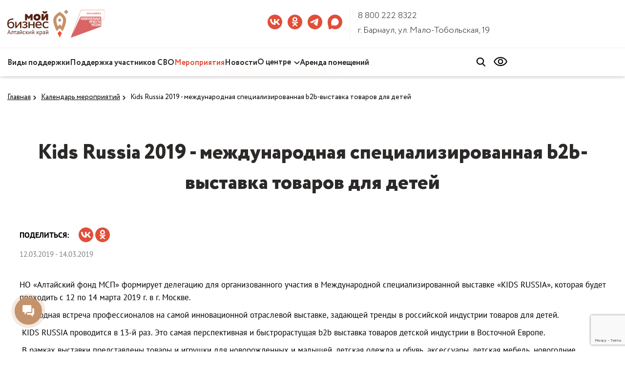

--- FILE ---
content_type: text/html; charset=UTF-8
request_url: https://xn--22-9kcqjffxnf3b.xn--p1ai/calendar/kids-russia-2019-mezhdunarodnaya-spetsializirovannaya-b2b-vystavka-tovarov-dlya-detey/
body_size: 13052
content:
<!DOCTYPE html>
<html lang="ru">
    <head>
        <meta name="viewport" content="initial-scale=1, maximum-scale=1">
        <meta name="msapplication-config" content="/browserconfig.xml" />
        <meta http-equiv="Content-Type" content="text/html; charset=UTF-8" />
<meta name="robots" content="index, follow" />
<meta name="keywords" content="Календарь мероприятий" />
<meta name="description" content="Календарь мероприятий" />
<script type="text/javascript" data-skip-moving="true">(function(w, d, n) {var cl = "bx-core";var ht = d.documentElement;var htc = ht ? ht.className : undefined;if (htc === undefined || htc.indexOf(cl) !== -1){return;}var ua = n.userAgent;if (/(iPad;)|(iPhone;)/i.test(ua)){cl += " bx-ios";}else if (/Windows/i.test(ua)){cl += ' bx-win';}else if (/Macintosh/i.test(ua)){cl += " bx-mac";}else if (/Linux/i.test(ua) && !/Android/i.test(ua)){cl += " bx-linux";}else if (/Android/i.test(ua)){cl += " bx-android";}cl += (/(ipad|iphone|android|mobile|touch)/i.test(ua) ? " bx-touch" : " bx-no-touch");cl += w.devicePixelRatio && w.devicePixelRatio >= 2? " bx-retina": " bx-no-retina";var ieVersion = -1;if (/AppleWebKit/.test(ua)){cl += " bx-chrome";}else if (/Opera/.test(ua)){cl += " bx-opera";}else if (/Firefox/.test(ua)){cl += " bx-firefox";}ht.className = htc ? htc + " " + cl : cl;})(window, document, navigator);</script>


<link href="/bitrix/js/ui/design-tokens/dist/ui.design-tokens.css?168295256624720" type="text/css"  rel="stylesheet" />
<link href="/bitrix/cache/css/s1/msp-redesign/page_b567f3979f34a0da35b3dd98f1b1ab23/page_b567f3979f34a0da35b3dd98f1b1ab23_v1.css?17649120093835" type="text/css"  rel="stylesheet" />
<link href="/bitrix/cache/css/s1/msp-redesign/template_fa75100ea75271f055469b630a7b02cf/template_fa75100ea75271f055469b630a7b02cf_v1.css?1765170045263293" type="text/css"  data-template-style="true" rel="stylesheet" />
<link href="/bitrix/panel/main/popup.css?168295278622696" type="text/css"  data-template-style="true"  rel="stylesheet" />







<link href="/local/templates/mps/favicon/manifest.json" rel="manifest">
<link href="/local/templates/mps/favicon/16.png" rel="shortcut icon"  type="image/x-icon" sizes="16x16">
<link href="/local/templates/mps/favicon/32.png" rel="shortcut icon"  type="image/x-icon" sizes="32x32">
<link href="/local/templates/mps/favicon/96.png" rel="shortcut icon"  type="image/x-icon" sizes="96x96">
<link href="/local/templates/mps/favicon/192.png" rel="shortcut icon"  type="image/x-icon" sizes="192x192">



                <title>Kids Russia 2019 - международная специализированная b2b-выставка товаров для детей</title>
        <!-- Yandex.Metrika counter -->
<!-- /Yandex.Metrika counter -->
            </head>
    <body>
<!-- Yandex.Metrika counter -->
<noscript><div><img src="https://mc.yandex.ru/watch/51661988" style="position:absolute; left:-9999px;" alt="" /></div></noscript>
<!-- /Yandex.Metrika counter -->
        <div class="modal fade" id="myModal-ie" tabindex="-1" role="dialog" aria-labelledby="myModalLabel" aria-hidden="true" style="z-index: 11444;">
			<div class="modal-dialog">
				<div class="modal-content">
					<div class="modal-header">
						<button type="button" class="close" data-dismiss="modal" aria-hidden="true"></button>
						<div class="modal-title">Неподдерживаемый браузер</div>
					</div>
					<div class="modal-body">
						<div class="browser-bold-text"><b>Ваш браузер Internet Explorer устарел и не обеспечивает полноценную и безопасную работу с сайтом.</b></div>
						<div>Установите актуальную версию вашего браузера или одну из современных альтернатив.</div>
						<div class="block-all-browser">
							<div class="block-browser">
								<img src="/local/templates/mps/css/svg/Yandex_Browser.svg" alt="">
								Яндекс.Браузер
								<a href="https://browser.yandex.ru/" target="_blank" class="download-browser">Скачать</a>
							</div>
							<div class="block-browser">
								<img src="/local/templates/mps/css/svg/Google_Chrome.svg" alt="">
								Google Chrome
								<a href="https://www.google.com/intl/ru_ru/chrome/" target="_blank" class="download-browser">Скачать</a>
							</div>
							<div class="block-browser">
								<img src="/local/templates/mps/css/svg/Firefox.svg" alt="">
								Mozilla Firefox
								<a href="https://www.mozilla.org/ru/firefox/new/" target="_blank" class="download-browser">Скачать</a>
							</div>
							<div class="block-browser">
								<img src="/local/templates/mps/css/svg/Vivaldi.svg" alt="">
								Vivaldi
								<a href="https://vivaldi.com/ru/download/" target="_blank" class="download-browser">Скачать</a>
							</div>
							<div class="block-browser">
								<img src="/local/templates/mps/css/svg/Opera.svg" alt="">
								Opera
								<a href="https://www.opera.com/ru" target="_blank" class="download-browser">Скачать</a>
							</div>
						</div>
					</div>
				</div>
			</div>
		</div>
        <header>
            <div class="browser-info__header-wrap">
				<section class="browser-info__header">
					<div class="container">
						<div class="row">
						<div class="col-md-9">
							<span class="browser-info__text">Ваш браузер Internet Explorer устарел и не обеспечивает полноценную и безопасную работу с сайтом.</span>
						</div>
						<div class="col-md-3">
							<div class="browser-info__header-buttons">
								<button class="browser-info__header-button">Обновить</button>
								<div class="browser-info__header-close-icon"></div>
							</div>
						</div>
						</div>
					</div>
				</section>
			</div>
                        <div class="container dx-block container-max">
                <div class="row">
                    <div class="col-md-12 hidden-xs hidden-sm">
                        <div class="row top-header">
                            <div class="col-md-5 logo_section">
                                <div class="logo_block">
                                                                            <a class="logo-header" href="/">
                                            <img src="/local/templates/msp-redesign/css/svg/202503-logo-header-1.svg">
                                        </a>
                                        <a class="logo-header" href="/news/63229/">
                                            <img src="/local/templates/msp-redesign/css/svg/202503-logo-header-2.svg">
                                        </a>
                                                                    </div>
                            </div>
                            <div class="col-md-7">
                                <div class="connection_block">
                                    <div class="social_block">
                                                    <a id="bx_3218110189_2" target="_blank" class="vk" href="https://vk.com/altfond22"></a>
        <a id="bx_3218110189_6" target="_blank" class="ok" href="https://ok.ru/altayskyfo"></a>
        <a id="bx_3218110189_49316" target="_blank" class="telegram" href="https://t.me/altfond22"></a>
        <a id="bx_3218110189_63784" target="_blank" class="max" href="https://max.ru/id2221129510_biz"></a>
                                        </div>
                                    <div class="contact-box">
                                        <a href="tel:+78002228322" class="header_phone">8 800 222 8322</a>                                        <div class="contact-addr">
                                            г. Барнаул, ул. Мало-Тобольская, 19                                        </div>
                                    </div>
                                </div>
                            </div>
                        </div>
                        <div class="row bottom-header">
                            <div class="col-md-9">
                                
    <ul class="header-menu">
    
    
    
        
                            <li class="header-menu_item"><a href="/services/" class="root-item">Виды поддержки</a></li>
            
        
    
    

    
    
        
                            <li class="header-menu_item"><a href="/services/podderzhka-uchastnikov-svo/" class="root-item">Поддержка участников СВО</a></li>
            
        
    
    

    
    
        
                            <li class="header-menu_item"><a href="/calendar/" class="root-item-selected">Мероприятия</a></li>
            
        
    
    

    
    
        
                            <li class="header-menu_item"><a href="/news/" class="root-item">Новости</a></li>
            
        
    
    

    
    
        <li class="header-menu_item dropdown-item"><a href="/altayskiy-fond-msp/" class="root-item" >О центре</a>
    <span class="header-menu_down"></span>
    <div class="header-dropdown-menu">
    <ul>
    
    
    

    
    
        
                            <li class="header-dropdown-menu_item" ><a href="/altayskiy-fond-msp/">Наша деятельность</a></li>
            
        
    
    

    
    
        
                            <li class="header-dropdown-menu_item" ><a href="/altayskiy-fond-msp/team/">Команда Центра</a></li>
            
        
    
    

    
    
        
                            <li class="header-dropdown-menu_item" ><a href="/altayskiy-fond-msp/dokumenty/">Документы</a></li>
            
        
    
    

    
    
        
                            <li class="header-dropdown-menu_item" ><a href="/altayskiy-fond-msp/3d-tur">3D-тур по Центру</a></li>
            
        
    
    

            </ul></li>    
    
        
                            <li class="header-menu_item"><a href="/services/imushchestvennaya/arenda-konferents-zalov-i-peregovornykh-komnat/" class="root-item">Аренда помещений</a></li>
            
        
    
    

        </ul>
                            </div>
                            <div class="col-md-3">
                                <div class="block-hd-ic">
                                    
<form action="/search/" class="search_block">
    <button class="search" name="s" type="submit"></button>
    <button class="clear_search" type="button"></button>
    <input type="search" name="q" value="">
</form>

                                    <a class="search_click" href="javascript:void(0)"></a>
                                    <a class="slabovid" href="/calendar/kids-russia-2019-mezhdunarodnaya-spetsializirovannaya-b2b-vystavka-tovarov-dlya-detey/?special_version=Y"></a>
									                                </div>
                            </div>
                        </div>
                    </div>
                </div>
            </div>
            <section class="mobil_head">
                <div class="container">
                    <div class="row">
                         <div class="col-xs-12 col-sm-12">
                             <div class="header_mobile">
                                <div class="logo_block">
                                                                            <a class="logo-mobile-header" href="/">
                                            <img src="/local/templates/msp-redesign/css/svg/202503-logo-header-1.svg">
                                        </a>
                                        <a class="logo-mobile-header" href="/news/63229/">
                                            <img src="/local/templates/msp-redesign/css/svg/202503-logo-header-2.svg">
                                        </a>
                                                                    </div>
                                 <div class="mobile-btn-header">
                                     <a class="search_click-mobile js-search-box" href="javascript:void(0)"></a>
                                     <button class="menu-btn-h js-menu-mobile">
                                         <div class="burger">
                                             <div class="burger_line"></div>
                                             <div class="burger_line"></div>
                                             <div class="burger_line"></div>
                                         </div>
                                     </button>
                                 </div>
                            </div>
                        </div>
                    </div>
                </div>
            </section>
            <div class="header-menu-mobile js-menu-mobile-wrap">
	        <ul>
        
        
        
                                
                                                                            <li class="header-menu-mobile_item root-item"><a href="/services/">Виды поддержки</a></li>
                                    
                                
                            
                            
                            
        
        
                                
                                                                            <li class="header-menu-mobile_item root-item"><a href="/services/podderzhka-uchastnikov-svo/">Поддержка участников СВО</a></li>
                                    
                                
                            
                            
                            
        
        
                                
                                                                            <li class="header-menu-mobile_item root-item-selected"><a href="/calendar/">Мероприятия</a></li>
                                    
                                
                            
                            
                            
        
        
                                
                                                                            <li class="header-menu-mobile_item root-item"><a href="/news/">Новости</a></li>
                                    
                                
                            
                            
                            
        
        
                <li class="header-menu-mobile_item mb-dropdown-item js-dropdown-item-mb">
            <div class="header-menu-mobile_item_wrap">
                <a href="/altayskiy-fond-msp/" class="root-item" >О центре</a>
                <span class="header-menu-mobile_down"></span>
            </div>
            <div class="header-dropdown-menu-mobile">
                <ul>
                    
                            
                            
                            
        
        
                                
                                                                            <li class="header-menu-mobile-dropdown_item "><a href="/altayskiy-fond-msp/">Наша деятельность</a></li>
                                    
                                
                            
                            
                            
        
        
                                
                                                                            <li class="header-menu-mobile-dropdown_item "><a href="/altayskiy-fond-msp/team/">Команда Центра</a></li>
                                    
                                
                            
                            
                            
        
        
                                
                                                                            <li class="header-menu-mobile-dropdown_item "><a href="/altayskiy-fond-msp/dokumenty/">Документы</a></li>
                                    
                                
                            
                            
                            
        
        
                                
                                                                            <li class="header-menu-mobile-dropdown_item "><a href="/altayskiy-fond-msp/3d-tur">3D-тур по Центру</a></li>
                                    
                                
                            
                            
                            
                    </ul></li>        
        
                                
                                                                            <li class="header-menu-mobile_item root-item"><a href="/services/imushchestvennaya/arenda-konferents-zalov-i-peregovornykh-komnat/">Аренда помещений</a></li>
                                    
                                
                            
                            
                            
                                                    </ul>
                                                <div class="mobile-menu-contacts">
                            <div class="mobile-menu-contacts_tel">
                                <a href="tel:+78002228322" class="header_phone">8 800 222 8322</a>                            </div>
                            <div class="mobile-menu-contacts_addr">
                                г. Барнаул, ул. Мало-Тобольская, 19                            </div>
                            <div class="mobile-menu-contacts_social">
                                        <a id="bx_651765591_2" target="_blank" class="vk" href="https://vk.com/altfond22"></a>
        <a id="bx_651765591_6" target="_blank" class="ok" href="https://ok.ru/altayskyfo"></a>
        <a id="bx_651765591_49316" target="_blank" class="telegram" href="https://t.me/altfond22"></a>
        <a id="bx_651765591_63784" target="_blank" class="max" href="https://max.ru/id2221129510_biz"></a>
                            </div>
                        </div>

            </div>            <div class="header-search-mobile js-search-mobile">
    <form action="/search/" class="search_block-mobile">
        <button class="search-mobile" name="s" type="submit"></button>
        <input type="search" name="q" value="" placeholder="Консультация по..." class="js-search-input" autocomplete="off">
        <button class="clear_search-mobile js-clear-input" type="button"></button>
    </form>
</div>
        </header>
        <main>
            <div class="content_complex" id="">
                                                            <section>
                        <div class="container container-max">
                            <div class="row">
                                <div class="col-md-12">
                                    <ol class="bread_crumbs" itemprop="http://schema.org/breadcrumb" itemscope itemtype="http://schema.org/BreadcrumbList">
			<li id="bx_breadcrumb_0" itemprop="itemListElement" itemscope itemtype="http://schema.org/ListItem">
				<a href="/" title="Главная" itemprop="url">
					Главная
				</a>
				<meta itemprop="position" content="1" />
			</li>
			<li id="bx_breadcrumb_1" itemprop="itemListElement" itemscope itemtype="http://schema.org/ListItem">
				<a href="/calendar/" title="Календарь мероприятий" itemprop="url">
					Календарь мероприятий
				</a>
				<meta itemprop="position" content="2" />
			</li>
			<li itemprop="itemListElement"  itemscope itemtype="http://schema.org/ListItem">
				<a href="javascript:void(0);" title="Kids Russia 2019 - международная специализированная b2b-выставка товаров для детей" itemprop="url">
					Kids Russia 2019 - международная специализированная b2b-выставка товаров для детей
				</a>
				<meta itemprop="position" content="3" />
			</li></ol>                                                                    </div>
                            </div>
                        </div>
                    </section>
                            <section class="msp_new">
    <div class="container">
        <div class="row">
            <div class="col-md-12">
                <h1>Kids Russia 2019 - международная специализированная b2b-выставка товаров для детей</h1>
            </div>
        </div>
                <div class="row">
            <div class="col-md-6">
                <div class="right_new_content">
                    <div class="share">
                        Поделиться:
                        <div class="soc_block">
            <div class="ya-share2" data-services="vkontakte,odnoklassniki"></div>

</div>
<style>
    .soc_block ul li::before {
        color: #c5936b;
        content: "";
    }
    .ya-share2__icon{
        display: none;
    }
    li.ya-share2__item.ya-share2__item_service_vkontakte{
        width: 30px;
        height: 30px;
        display: inline-block;
        background-image: url(/local/templates/msp-redesign/css/img/sprite-social.png);
        background-repeat: no-repeat;
        background-position: -360px 0px;
    }
    li.ya-share2__item.ya-share2__item_service_facebook{
        width: 30px;
        height: 30px;
        display: inline-block;
        background-image: url(/local/templates/msp-redesign/css/img/sprite-social.png);
        background-repeat: no-repeat;
        background-position: -160px 0px;
    }
    li.ya-share2__item.ya-share2__item_service_odnoklassniki{
        width: 30px;
        height: 30px;
        display: inline-block;
        background-image: url(/local/templates/msp-redesign/css/img/sprite-social.png);
        background-repeat: no-repeat;
        background-position: -80px 0px;
    }
</style>                    </div>
                    <div class="new_content">
                        <div class="new_data">
                                                        12.03.2019                             - 14.03.2019                        </div>
                    </div>
                </div>
            </div>
        </div>
        <div class="row">
            <div class="col-md-12">
                <div class="content_new">
                    <div class="text_style">
                        <p>
	 НО «Алтайский фонд МСП» формирует делегацию для организованного участия в Международной специализированной выставке «KIDS RUSSIA», которая будет проходить с 12 по 14 марта 2019 г. в г. Москве.<br>
</p>
<p>
	 &nbsp;Ежегодная встреча профессионалов на самой инновационной отраслевой выставке, задающей тренды в российской индустрии товаров для детей.
</p>
<p>
	 &nbsp;KIDS RUSSIA проводится в 13-й раз. Это самая перспективная и быстрорастущая b2b выставка товаров детской индустрии в Восточной Европе.
</p>
<p>
	 &nbsp;В рамках выставки представлены товары и игрушки для новорожденных и малышей, детская одежда и обувь, аксессуары, детская мебель, новогодние игрушки, подарки, товары для школы и хобби, книги, развивающие игры, товары для активного отдыха, электронная и мультимедийная продукция.
</p>
<p>
	 &nbsp;
</p>
<p>
	 KIDS RUSSIA в цифрах:
</p>
<p>
	 &gt; 10 000 посетителей-специалистов из всех регионов России
</p>
<p>
	 &gt; 250 экспонентов из 13 стран
</p>
<p>
	 30% посетителей являются новыми
</p>
<p>
	 91% посетителей участвуют в принятии решений о закупках
</p>
<p>
	 22,6% посетителей представляют специализированную розничную торговлю, еще 22,6% посетителей представляют оптовую торговлю и 13,5% посетителей – представители интернет-магазинов
</p>
<p>
	 10 000 квадратных метров выставочной экспозиции
</p>
<p>
	 &nbsp; Количество участников ограничено.
</p>
<p>
 <br>
</p>
<p>
	 <script id="bx24_form_inline" data-skip-moving="true">
        (function(w,d,u,b){w['Bitrix24FormObject']=b;w[b] = w[b] || function(){arguments[0].ref=u;
                (w[b].forms=w[b].forms||[]).push(arguments[0])};
                if(w[b]['forms']) return;
                var s=d.createElement('script');s.async=1;s.src=u+'?'+(1*new Date());
                var h=d.getElementsByTagName('script')[0];h.parentNode.insertBefore(s,h);
        })(window,document,'https://altfond.bitrix24.ru/bitrix/js/crm/form_loader.js','b24form');

        b24form({"id":"24","lang":"ru","sec":"z92bzq","type":"inline"});
</script><br>
</p>
<p>
	 &nbsp;
</p>                    </div>
                </div>
                                <button class="content_btn" onclick="window.location.href='/calendar/'"><a href="/calendar/">Смотреть все новости</a></button>
            </div>
        </div>
            </div>
</section>
<section>
    <div class="container">
        <div class="row">
            <div class="col-md-12">
                <div class="atk">
                <button class="content_btn" onclick="window.location.href='/calendar/proshedshie-sobytiya'">Прошедшие события</button>
                </div>
            </div>
        </div>
    </div>
</section>
                <div class="section" id="partners_new_block">
    <div class="container">
        <div class="row">
            <div class="col-md-12">
                <h1>Партнеры</h1>
            </div>
            <div class="col-md-12">
                <div class="partners_new_block">
                                                                    <a class="partners_new_item" id="bx_1373509569_63165" href="" target="_blank">
                            <img src="/upload/iblock/968/5hmc5ksjf4m0oqy6wwvqc9mqjju4dv6p/Sovkombank_1.svg" alt="ПАО «Совкомбанк»">
                        </a>
                                                                    <a class="partners_new_item" id="bx_1373509569_62558" href="https://domrfbank.ru/" target="_blank">
                            <img src="/upload/iblock/170/jmwyfn21kr27wcs7wtqnoacfj7jj2p3c/20240312_bank_domrf.svg" alt="ДОМ.РФ Банк">
                        </a>
                                                                    <a class="partners_new_item" id="bx_1373509569_56606" href="https://www.atb.su/" target="_blank">
                            <img src="/upload/iblock/ce2/ATB.svg" alt="АТБ">
                        </a>
                                                                    <a class="partners_new_item" id="bx_1373509569_56605" href="https://www.novikom.ru/" target="_blank">
                            <img src="/upload/iblock/970/mz1llam9q2yqtdhweoyoct1ooelk44d7/logo_png_1_.svg" alt="Новикомбанк">
                        </a>
                                                                    <a class="partners_new_item" id="bx_1373509569_56603" href="https://www.vtb.ru/" target="_blank">
                            <img src="/upload/iblock/5a0/VTB.svg" alt="ВТБ">
                        </a>
                                                                    <a class="partners_new_item" id="bx_1373509569_56602" href="https://alfabank.ru/" target="_blank">
                            <img src="/upload/iblock/124/Alfa-bank.svg" alt="Альфа -Банк">
                        </a>
                                                                    <a class="partners_new_item" id="bx_1373509569_56601" href="https://www.bancaintesa.ru/" target="_blank">
                            <img src="/upload/iblock/166/logo_inteza.svg" alt="Интеза">
                        </a>
                                                                    <a class="partners_new_item" id="bx_1373509569_56600" href="https://mspbank.ru/" target="_blank">
                            <img src="/upload/iblock/8ad/tbw7fy5x841lm5dvv5moj0nwa752e6hy/main_logo.svg" alt="МСП Банк">
                        </a>
                                                                    <a class="partners_new_item" id="bx_1373509569_56599" href="https://capitalbank.ru/" target="_blank">
                            <img src="/upload/iblock/99e/Altaykapitalbank.svg" alt="Алтайкапиталбанк">
                        </a>
                                                                    <a class="partners_new_item" id="bx_1373509569_56594" href="https://www.sibsoc.ru/" target="_blank">
                            <img src="/upload/iblock/6bb/Sibsotsbank.svg" alt="Сибсоцбанк">
                        </a>
                                                                    <a class="partners_new_item" id="bx_1373509569_56424" href="https://www.akcept.ru/" target="_blank">
                            <img src="/upload/iblock/9ab/Aktsept.svg" alt="Банк Акцепт">
                        </a>
                                                                    <a class="partners_new_item" id="bx_1373509569_56422" href="https://www.nskbl.ru/private/" target="_blank">
                            <img src="/upload/iblock/eba/jrl0sv5cj1a63dj3z21f7bi7hbgxl3cx/BL_Firblock_Rus_Horizontal_Color_RGB.svg" alt="Левобережный">
                        </a>
                                                                    <a class="partners_new_item" id="bx_1373509569_56421" href="https://www.tkbbank.ru/" target="_blank">
                            <img src="/upload/iblock/2b1/znt2zqbq9k8axnlb3cqoe0stemrigev3/TKB_BG_logo_svg.svg" alt="ТКБ Банк">
                        </a>
                                                                    <a class="partners_new_item" id="bx_1373509569_56420" href="https://www.akbars.ru/" target="_blank">
                            <img src="/upload/iblock/fd8/o5na1bj6mozyfwq1l7qvub0d10irf9p5/ABB-Logo-dlya-sayta_02.svg" alt="АК Барс Банк">
                        </a>
                                                                    <a class="partners_new_item" id="bx_1373509569_56419" href="https://www.psbank.ru/" target="_blank">
                            <img src="/upload/iblock/bba/PSB.svg" alt="Промсвязьбанк">
                        </a>
                                                                    <a class="partners_new_item" id="bx_1373509569_56414" href="https://www.rshb.ru/" target="_blank">
                            <img src="/upload/iblock/bb8/wzb9nn3g8iaq4bmd268db5vbtyvx3xvf/Logotip_Rosselkhozbank.svg" alt="РСХБ">
                        </a>
                                                                    <a class="partners_new_item" id="bx_1373509569_56413" href="http://www.sberbank.ru/ru/person" target="_blank">
                            <img src="/upload/iblock/6e6/Sber.svg" alt="Сбербанк">
                        </a>
                                                                    <a class="partners_new_item" id="bx_1373509569_40520" href="https://myexport.exportcenter.ru/" target="_blank">
                            <img src="/upload/iblock/1d6/moyexport.svg" alt="Мой экспорт ">
                        </a>
                                                                    <a class="partners_new_item" id="bx_1373509569_27394" href="https://frp22.ru" target="_blank">
                            <img src="/upload/iblock/588/frakr.svg" alt="Фонд развития Алтайского края">
                        </a>
                                                                    <a class="partners_new_item" id="bx_1373509569_547" href="https://rci22.ru/" target="_blank">
                            <img src="/upload/iblock/020/rci.svg" alt="РЦИ">
                        </a>
                                                                    <a class="partners_new_item" id="bx_1373509569_546" href="https://mfc22.ru/" target="_blank">
                            <img src="/upload/iblock/6c3/mfc.svg" alt="МФЦ">
                        </a>
                                                                    <a class="partners_new_item" id="bx_1373509569_544" href="http://www.incubator22.ru/" target="_blank">
                            <img src="/upload/iblock/9a2/bbi.svg" alt="Бийский бизнес-инкубатор">
                        </a>
                                                                    <a class="partners_new_item" id="bx_1373509569_543" href="https://ackr22.ru" target="_blank">
                            <img src="/upload/iblock/61d/ackr.svg" alt="АЦКР">
                        </a>
                                                                    <a class="partners_new_item" id="bx_1373509569_542" href="http://altsmb.ru/" target="_blank">
                            <img src="/upload/iblock/59f/1.svg" alt="Управление по предпринимательству">
                        </a>
                                                                    <a class="partners_new_item" id="bx_1373509569_541" href="https://afmz.ru/" target="_blank">
                            <img src="/upload/iblock/976/afmz.svg" alt="Фонд микрозаймов">
                        </a>
                                                                    <a class="partners_new_item" id="bx_1373509569_540" href="https://ombudsmanbiz22.ru/" target="_blank">
                            <img src="/upload/iblock/a5e/upzppak.svg" alt="Уполномоченный">
                        </a>
                                                                    <a class="partners_new_item" id="bx_1373509569_31" href="https://corpmsp.ru/" target="_blank">
                            <img src="/upload/iblock/e18/3wrhrha34l0n3mxckfe4e3x89n4no5je/korporatsiya.svg" alt="Корпорация МСП">
                        </a>
                                                                    <a class="partners_new_item" id="bx_1373509569_30" href="https://мсп.рф/" target="_blank">
                            <img src="/upload/iblock/a2c/lba5600u5nv7bg6zdkrueuvmo1zpn9or/MSP.svg" alt="Цифровая платформа МСП">
                        </a>
                                                                    <a class="partners_new_item" id="bx_1373509569_29" href="https://www.exportcenter.ru/" target="_blank">
                            <img src="/upload/iblock/8dd/export.svg" alt="Экспортный центр">
                        </a>
                                    </div>
            </div>
        </div>
    </div>
</div>
    
    </div>
</main>
<footer>
    <div class="footer_block">
        <div class="container container-max">
            <div class="row">
                <div class="col-md-12">
                    <div class="row">
                        <div class="col-md-3">
                            <div class="row">
                                <div class="col-xs-12 col-sm-12 hidden-md hidden-lg">
                                    <div class="footer_title_style">
                                        Подпишитесь на новостную рассылку
                                    </div>
                                    <div id="mob_sub"></div>
                                    <div class="politic_text">
                                        Подтверждаю, что я ознакомлен и согласен с условиями
                                        <a href="/api/logs/registration/Политика%20%20интернет-сайта.pdf">политики конфиденциальности</a>                                        и даю
                                        <a href="/api/logs/registration/Согласие%20на%20обработку%20персональных%20данных.pdf">согласие на обработку своих персональных данных</a>                                    </div>
                                    <div class="social_block_footer">
                                                <a id="bx_3485106786_2" target="_blank" class="vk" href="https://vk.com/altfond22"></a>
        <a id="bx_3485106786_6" target="_blank" class="ok" href="https://ok.ru/altayskyfo"></a>
        <a id="bx_3485106786_49316" target="_blank" class="telegram" href="https://t.me/altfond22"></a>
        <a id="bx_3485106786_63784" target="_blank" class="max" href="https://max.ru/id2221129510_biz"></a>
                                    </div>
                                </div>
                            </div>
                            
<ul>
	        <li>
            <a   href="/services/">Виды поддержки</a>
        </li>
		
	        <li>
            <a  href="javascript:void(0);">Мероприятия</a>
        </li>
		
	        <li>
            <a   href="/news/">Новости</a>
        </li>
		
	        <li>
            <a   href="/altayskiy-fond-msp/">О центре</a>
        </li>
		

</ul>
                            <a class="hidden-xs hidden-sm" href="http://catda.ru/"><img src="/local/templates/msp-redesign/css/img/catafot_logo.png" alt="alt"></a>
                        </div>
                        <div class="col-md-3">
                            
<ul>
	        <li>
            <a   href="/tsentr-podderzhki-eksporta/">Поддержка экспорта</a>
        </li>
		
	        <li>
            <a target="_blank"  href="https://partners-rbo.dasreda.ru/?utm_source=AltaiskiiFondMSP&referral_id=9ce845c045b581590dada06f56dbc45a610581cb6f0c758ec46ec2837b3a1bf5&erid=2Ranym8tX76">Регистрация бизнеса<span class="transition"></span></a>
        </li>
		
	        <li>
            <a target="_blank"  href="https://afmz.ru/">Фонд финансирования<span class="transition"></span></a>
        </li>
		

</ul>
                                                        <ul>
                                <li><a href="/api/logs/registration/Политика%20конфиденциальности%20интернет-сайта.pdf">Политика конфиденциальности</a></li>
                                <li><a href="/api/logs/registration/Согласие%20на%20обработку%20данных.pdf">Согласие на обработку персональных данных</a></li>
                            </ul>
                                                    </div>
                        <div class="col-md-3">
                            <div class="footer-wrap-menu">
                                
<ul>
	        <li>
            <a target="_blank"  href="https://rci22.ru/">Региональный центр инжиниринга<span class="transition"></span></a>
        </li>
		
	        <li>
            <a target="_blank"  href="http://ackr22.ru/">Центр кластерного развития<span class="transition"></span></a>
        </li>
		
	        <li>
            <a target="_blank"  href="http://www.incubator22.ru/">Бийский бизнес-инкубатор<span class="transition"></span></a>
        </li>
		
	        <li>
            <a target="_blank"  href="https://mfc22.ru/">МФЦ для бизнеса<span class="transition"></span></a>
        </li>
		

</ul>

                                <div class="msp">
                                    © НО “Алтайский фонд МСП”,  2026                                </div>
                                <div>
                                    <a href="mailto:info@altfond.ru" class="contact_link">info@altfond.ru</a>                                </div>
                            </div>
                        </div>
                        <div class="col-md-3">
                            <div class="hidden-xs hidden-sm">
                                <div class="footer_title_style">
                                    Подпишитесь на новостную рассылку
                                </div>
                                <div id="subscr_move">
<div id="asd_subscribe_res" style="display: none;"></div>
<form action="/calendar/kids-russia-2019-mezhdunarodnaya-spetsializirovannaya-b2b-vystavka-tovarov-dlya-detey/" method="post" id="asd_subscribe_form">
	<input type="hidden" name="sessid" id="sessid" value="f7329fb8df22b27c434956af1123485f" />	<input type="hidden" name="asd_subscribe" value="Y" />
	<input type="hidden" name="charset" value="UTF-8" />
	<input type="hidden" name="site_id" value="s1" />
	<input type="hidden" name="asd_rubrics" value="1" />
	<input type="hidden" name="asd_format" value="html" />
	<input type="hidden" name="asd_show_rubrics" value="Y" />
	<input type="hidden" name="asd_not_confirm" value="Y" />
	<input type="hidden" name="asd_key" value="54e8fb8f3b94be21f2f944f16cd904db" />
	<input type="text" placeholder="Введите e-mail" name="asd_email" value="" />
    <input type="hidden" name="g_recaptcha_response"  value="">
	<button type="button" id="asd_subscribe_submit" value="Подписаться" class="btn_email"><img src="/local/templates/msp-redesign/css/svg/mail.svg" alt=""></button>
    <div hidden>
					<input type="checkbox" checked name="asd_rub[]" id="rub1" value="1" />
		<label for="rub1">Рассылка сайта мойбизнес22.рф</label><br/>
			    </div>
</form>
</div>
                                <div class="politic_text">
                                    Подтверждаю, что я ознакомлен и согласен с условиями
                                    <a href="/api/logs/registration/Политика%20%20интернет-сайта.pdf">политики конфиденциальности</a>                                    и даю
                                    <a href="/api/logs/registration/Согласие%20на%20обработку%20персональных%20данных.pdf">согласие на обработку своих персональных данных</a>                                </div>
                                <div class="social_block_footer">
                                            <a id="bx_3099439860_2" target="_blank" class="vk" href="https://vk.com/altfond22"></a>
        <a id="bx_3099439860_6" target="_blank" class="ok" href="https://ok.ru/altayskyfo"></a>
        <a id="bx_3099439860_49316" target="_blank" class="telegram" href="https://t.me/altfond22"></a>
        <a id="bx_3099439860_63784" target="_blank" class="max" href="https://max.ru/id2221129510_biz"></a>
                                </div>
                            </div>
                            <a class="hidden-md hidden-lg" href="http://catda.ru/"><img src="/local/templates/msp-redesign/css/img/catafot_logo.png" alt="alt"></a>
                        </div>
                    </div>
                </div>
            </div>
        </div>
    </div>
</footer>
<div id="panel">
    </div>
<div class="scrollup">
    <div class="scroll_top"></div>
</div>
<!--виджет открытых линий-->
<script id="bx24_form_button" data-skip-moving="true">
    (function(w,d,u,b){w['Bitrix24FormObject']=b;w[b] = w[b] || function(){arguments[0].ref=u;
        (w[b].forms=w[b].forms||[]).push(arguments[0])};
        if(w[b]['forms']) return;
        var s=d.createElement('script');s.async=1;s.src=u+'?'+(1*new Date());
        var h=d.getElementsByTagName('script')[0];h.parentNode.insertBefore(s,h);
    })(window,document,'https://altfond.bitrix24.ru/bitrix/js/crm/form_loader.js','b24form');
    b24form({"id":"20","lang":"ru","sec":"8ocqrt","type":"button","click":""});
</script>
	<script type="text/javascript">if(!window.BX)window.BX={};if(!window.BX.message)window.BX.message=function(mess){if(typeof mess==='object'){for(let i in mess) {BX.message[i]=mess[i];} return true;}};</script>
<script type="text/javascript">(window.BX||top.BX).message({'JS_CORE_LOADING':'Загрузка...','JS_CORE_NO_DATA':'- Нет данных -','JS_CORE_WINDOW_CLOSE':'Закрыть','JS_CORE_WINDOW_EXPAND':'Развернуть','JS_CORE_WINDOW_NARROW':'Свернуть в окно','JS_CORE_WINDOW_SAVE':'Сохранить','JS_CORE_WINDOW_CANCEL':'Отменить','JS_CORE_WINDOW_CONTINUE':'Продолжить','JS_CORE_H':'ч','JS_CORE_M':'м','JS_CORE_S':'с','JSADM_AI_HIDE_EXTRA':'Скрыть лишние','JSADM_AI_ALL_NOTIF':'Показать все','JSADM_AUTH_REQ':'Требуется авторизация!','JS_CORE_WINDOW_AUTH':'Войти','JS_CORE_IMAGE_FULL':'Полный размер'});</script><script type="text/javascript" src="/bitrix/js/main/core/core.js?1682952846487656"></script><script>BX.setJSList(['/bitrix/js/main/core/core_ajax.js','/bitrix/js/main/core/core_promise.js','/bitrix/js/main/polyfill/promise/js/promise.js','/bitrix/js/main/loadext/loadext.js','/bitrix/js/main/loadext/extension.js','/bitrix/js/main/polyfill/promise/js/promise.js','/bitrix/js/main/polyfill/find/js/find.js','/bitrix/js/main/polyfill/includes/js/includes.js','/bitrix/js/main/polyfill/matches/js/matches.js','/bitrix/js/ui/polyfill/closest/js/closest.js','/bitrix/js/main/polyfill/fill/main.polyfill.fill.js','/bitrix/js/main/polyfill/find/js/find.js','/bitrix/js/main/polyfill/matches/js/matches.js','/bitrix/js/main/polyfill/core/dist/polyfill.bundle.js','/bitrix/js/main/core/core.js','/bitrix/js/main/polyfill/intersectionobserver/js/intersectionobserver.js','/bitrix/js/main/lazyload/dist/lazyload.bundle.js','/bitrix/js/main/polyfill/core/dist/polyfill.bundle.js','/bitrix/js/main/parambag/dist/parambag.bundle.js']);
</script>
<script type="text/javascript">(window.BX||top.BX).message({'JS_CORE_LOADING':'Загрузка...','JS_CORE_NO_DATA':'- Нет данных -','JS_CORE_WINDOW_CLOSE':'Закрыть','JS_CORE_WINDOW_EXPAND':'Развернуть','JS_CORE_WINDOW_NARROW':'Свернуть в окно','JS_CORE_WINDOW_SAVE':'Сохранить','JS_CORE_WINDOW_CANCEL':'Отменить','JS_CORE_WINDOW_CONTINUE':'Продолжить','JS_CORE_H':'ч','JS_CORE_M':'м','JS_CORE_S':'с','JSADM_AI_HIDE_EXTRA':'Скрыть лишние','JSADM_AI_ALL_NOTIF':'Показать все','JSADM_AUTH_REQ':'Требуется авторизация!','JS_CORE_WINDOW_AUTH':'Войти','JS_CORE_IMAGE_FULL':'Полный размер'});</script>
<script type="text/javascript">(window.BX||top.BX).message({'LANGUAGE_ID':'ru','FORMAT_DATE':'YYYY-MM-DD','FORMAT_DATETIME':'YYYY-MM-DD HH:MI:SS','COOKIE_PREFIX':'BTX_A62B8D','SERVER_TZ_OFFSET':'25200','UTF_MODE':'Y','SITE_ID':'s1','SITE_DIR':'/','USER_ID':'','SERVER_TIME':'1768692671','USER_TZ_OFFSET':'0','USER_TZ_AUTO':'Y','bitrix_sessid':'f7329fb8df22b27c434956af1123485f'});</script><script type="text/javascript"  src="/bitrix/cache/js/s1/msp-redesign/kernel_main/kernel_main_v1.js?1764913959240793"></script>
<script type="text/javascript" src="//yastatic.net/share/share.js"></script>
<script type="text/javascript">BX.setJSList(['/bitrix/js/main/core/core_fx.js','/bitrix/js/main/date/main.date.js','/bitrix/js/main/core/core_date.js','/bitrix/js/main/pageobject/pageobject.js','/bitrix/js/main/core/core_window.js','/bitrix/js/main/session.js','/bitrix/js/main/utils.js','/bitrix/js/main/core/core_uf.js','/local/templates/msp-redesign/components/bitrix/news/events_month/bitrix/news.detail/.default/script.js','/local/templates/msp-redesign/js/jquery-3.1.1.min.js','/local/templates/msp-redesign/js/bootstrap.min.js','/local/templates/msp-redesign/js/slick.min.js','/local/templates/msp-redesign/js/jquery.cookie.js','/local/templates/msp-redesign/js/main.js','/local/templates/msp-redesign/js/jquery-ui.min.js','/local/templates/msp-redesign/js/jquery.jgrowl.min.js','/local/templates/msp-redesign/js/jquery.inputmask.min.js','/local/templates/msp-redesign/js/moment.js','/local/templates/msp-redesign/components/bitrix/menu/header_menu_mobile/script.js','/local/templates/msp-redesign/components/bitrix/search.form/header_mobile/script.js','/local/templates/msp-redesign/components/asd/subscribe.quick.form/new_msp/script.js']);</script>
<script type="text/javascript">BX.setCSSList(['/local/templates/msp-redesign/components/bitrix/news/events_month/bitrix/news.detail/.default/style.css','/local/templates/msp-redesign/components/bitrix/sp-artgroup.share/sec/style.css','/local/templates/msp-redesign/css/bootstrap.min.css','/local/templates/msp-redesign/css/style.css','/local/templates/msp-redesign/css/slick.css','/local/templates/msp-redesign/css/jquery-ui.min.css','/local/templates/msp-redesign/css/jquery.jgrowl.min.css','/local/templates/msp-redesign/components/bitrix/menu/header_menu/style.css','/local/templates/msp-redesign/components/bitrix/menu/header_menu_mobile/style.css','/local/templates/msp-redesign/components/bitrix/search.form/header_mobile/style.css','/local/templates/msp-redesign/components/bitrix/news.list/partners_new/style.css','/local/templates/msp-redesign/styles.css','/local/templates/msp-redesign/template_styles.css']);</script>
<script type="text/javascript"  src="/bitrix/cache/js/s1/msp-redesign/template_b25799d6652ef5162fbdd863eee14529/template_b25799d6652ef5162fbdd863eee14529_v1.js?1764912005727749"></script>
<script type="text/javascript"  src="/bitrix/cache/js/s1/msp-redesign/page_789858db00cd25729f1b15533ab30592/page_789858db00cd25729f1b15533ab30592_v1.js?17649120091432"></script>
<script>
    $(function() {
        if ($('html').hasClass('bx-ie') && screen.width > 992) {
            $('.preloader').css('display','none');
            $('#myModal-ie').modal('show');
            
        };
        $(function() {
            $( ".browser-info__header-button" ).click(function(){
                $('#myModal-ie').modal('show');
            });
            $( ".browser-info__header-close-icon" ).click(function(){
                $('.browser-info__header-wrap').hide();
            });
        });
        if (!!window.document.documentMode) {
            /*
             * IE is detected!
             * https://stackoverflow.com/questions/19999388/check-if-user-is-using-ie
             * */
            $('.browser-info__header-wrap').show();
            $('#myModal-ie').modal('show');
            $('.preloader').css('display','none');
        }
        if ($('html').hasClass('bx-ie') && screen.width > 992) {
            $('.browser-info__header-wrap').show();
        };
    })
</script>
<script>
    $(function() {
        $(".vertical").slick({
            arrows: true,
            dots: false,
            prevArrow: '<span class="prev_arr"><img src="/local/templates/msp-redesign/css/svg/arr_up.svg"></span>',
            nextArrow: '<span class="next_arr"><img src="/local/templates/msp-redesign/css/svg/arr_down.svg"></span>',
            vertical: true,
            slidesToShow: 5,
            slidesToScroll: 1,
            variableWidth:0,
            focusOnSelect: true,
            responsive: [
                {
                    breakpoint: 992,
                    settings: "unslick"
                }]
        });
    });
</script>
<script>
    $(function () {
        if($(window).width() < 970)
            $('#mob_sub').append($('#subscr_move'));
    });
    let templatePath = "/local/templates/msp-redesign";
</script>
<script type="text/javascript">var _ba = _ba || []; _ba.push(["aid", "30f7a6ea962c9301b3686ed365bf369f"]); _ba.push(["host", "xn--22-9kcqjffxnf3b.xn--p1ai"]); (function() {var ba = document.createElement("script"); ba.type = "text/javascript"; ba.async = true;ba.src = (document.location.protocol == "https:" ? "https://" : "http://") + "bitrix.info/ba.js";var s = document.getElementsByTagName("script")[0];s.parentNode.insertBefore(ba, s);})();</script>


<script type="text/javascript">
    (function(m,e,t,r,i,k,a){
        m[i]=m[i]||function(){(m[i].a=m[i].a||[]).push(arguments)};
        m[i].l=1*new Date();
        for (var j = 0; j < document.scripts.length; j++) {if (document.scripts[j].src === r) { return; }}
        k=e.createElement(t),a=e.getElementsByTagName(t)[0],k.async=1,k.src=r,a.parentNode.insertBefore(k,a)
    })(window, document,'script','https://mc.yandex.ru/metrika/tag.js', 'ym');

    ym(51661988, 'init', {webvisor:true, clickmap:true, accurateTrackBounce:true, trackLinks:true});
</script>
<script>
          (function () {
            window.addEventListener("error", function (e) {
              if (typeof fetch === "function" && typeof URLSearchParams === "function" && typeof URL === "function") {
                const url = new URL(location.origin + `/js-error.php`);
                const obj = {
                  msg: e.message,
                  filename: e.filename,
                  lineno: e.lineno,
                  colno: e.colno
                };
                url.search = new URLSearchParams(obj);
                const response = fetch(url);
              }
              return true;
            });
          }) ();
        </script>
<script src="//yastatic.net/es5-shims/0.0.2/es5-shims.min.js"></script>
<script src="//yastatic.net/share2/share.js"></script>
<script type="text/javascript">
    // $(document).ready(function () {
    //     setTimeout(function () {
    //         console.log($('.b-share-ya-share2__item_service_vkontakte'));
    //         $('.b-share-ya-share2__item_service_vkontakte').find('a').addClass('vk').find('span').remove();
    //
    //     }, 500);
    //     $('.b-share-btn__vkontakte').addClass('vk').find('span').remove();
    //     $('.ya-share2__item_service_facebook').addClass('facebook').find('span').remove();
    //     $('.b-share-btn__facebook').addClass('facebook').find('span').remove();
    //     $('.share2__item_service_odnoklassniki').addClass('ok').find('span').remove();
    //     $('.b-share-btn__odnoklassniki').addClass('ok').find('span').remove();
    // })

</script>
<script>
	(function(w,d,u){
		var s=d.createElement('script');s.async=true;s.src=u+'?'+(Date.now()/60000|0);
		var h=d.getElementsByTagName('script')[0];h.parentNode.insertBefore(s,h);
	})(window,document,'https://cdn-ru.bitrix24.ru/b8031735/crm/site_button/loader_2_o41z5h.js');
</script>

</body>
</html>


--- FILE ---
content_type: text/html; charset=utf-8
request_url: https://www.google.com/recaptcha/api2/anchor?ar=1&k=6LegTxIiAAAAACHERkYKff5P3M3sLkG1ZQcNvwNN&co=aHR0cHM6Ly94bi0tMjItOWtjcWpmZnhuZjNiLnhuLS1wMWFpOjQ0Mw..&hl=en&v=PoyoqOPhxBO7pBk68S4YbpHZ&size=invisible&anchor-ms=20000&execute-ms=30000&cb=7uzug8evys97
body_size: 48785
content:
<!DOCTYPE HTML><html dir="ltr" lang="en"><head><meta http-equiv="Content-Type" content="text/html; charset=UTF-8">
<meta http-equiv="X-UA-Compatible" content="IE=edge">
<title>reCAPTCHA</title>
<style type="text/css">
/* cyrillic-ext */
@font-face {
  font-family: 'Roboto';
  font-style: normal;
  font-weight: 400;
  font-stretch: 100%;
  src: url(//fonts.gstatic.com/s/roboto/v48/KFO7CnqEu92Fr1ME7kSn66aGLdTylUAMa3GUBHMdazTgWw.woff2) format('woff2');
  unicode-range: U+0460-052F, U+1C80-1C8A, U+20B4, U+2DE0-2DFF, U+A640-A69F, U+FE2E-FE2F;
}
/* cyrillic */
@font-face {
  font-family: 'Roboto';
  font-style: normal;
  font-weight: 400;
  font-stretch: 100%;
  src: url(//fonts.gstatic.com/s/roboto/v48/KFO7CnqEu92Fr1ME7kSn66aGLdTylUAMa3iUBHMdazTgWw.woff2) format('woff2');
  unicode-range: U+0301, U+0400-045F, U+0490-0491, U+04B0-04B1, U+2116;
}
/* greek-ext */
@font-face {
  font-family: 'Roboto';
  font-style: normal;
  font-weight: 400;
  font-stretch: 100%;
  src: url(//fonts.gstatic.com/s/roboto/v48/KFO7CnqEu92Fr1ME7kSn66aGLdTylUAMa3CUBHMdazTgWw.woff2) format('woff2');
  unicode-range: U+1F00-1FFF;
}
/* greek */
@font-face {
  font-family: 'Roboto';
  font-style: normal;
  font-weight: 400;
  font-stretch: 100%;
  src: url(//fonts.gstatic.com/s/roboto/v48/KFO7CnqEu92Fr1ME7kSn66aGLdTylUAMa3-UBHMdazTgWw.woff2) format('woff2');
  unicode-range: U+0370-0377, U+037A-037F, U+0384-038A, U+038C, U+038E-03A1, U+03A3-03FF;
}
/* math */
@font-face {
  font-family: 'Roboto';
  font-style: normal;
  font-weight: 400;
  font-stretch: 100%;
  src: url(//fonts.gstatic.com/s/roboto/v48/KFO7CnqEu92Fr1ME7kSn66aGLdTylUAMawCUBHMdazTgWw.woff2) format('woff2');
  unicode-range: U+0302-0303, U+0305, U+0307-0308, U+0310, U+0312, U+0315, U+031A, U+0326-0327, U+032C, U+032F-0330, U+0332-0333, U+0338, U+033A, U+0346, U+034D, U+0391-03A1, U+03A3-03A9, U+03B1-03C9, U+03D1, U+03D5-03D6, U+03F0-03F1, U+03F4-03F5, U+2016-2017, U+2034-2038, U+203C, U+2040, U+2043, U+2047, U+2050, U+2057, U+205F, U+2070-2071, U+2074-208E, U+2090-209C, U+20D0-20DC, U+20E1, U+20E5-20EF, U+2100-2112, U+2114-2115, U+2117-2121, U+2123-214F, U+2190, U+2192, U+2194-21AE, U+21B0-21E5, U+21F1-21F2, U+21F4-2211, U+2213-2214, U+2216-22FF, U+2308-230B, U+2310, U+2319, U+231C-2321, U+2336-237A, U+237C, U+2395, U+239B-23B7, U+23D0, U+23DC-23E1, U+2474-2475, U+25AF, U+25B3, U+25B7, U+25BD, U+25C1, U+25CA, U+25CC, U+25FB, U+266D-266F, U+27C0-27FF, U+2900-2AFF, U+2B0E-2B11, U+2B30-2B4C, U+2BFE, U+3030, U+FF5B, U+FF5D, U+1D400-1D7FF, U+1EE00-1EEFF;
}
/* symbols */
@font-face {
  font-family: 'Roboto';
  font-style: normal;
  font-weight: 400;
  font-stretch: 100%;
  src: url(//fonts.gstatic.com/s/roboto/v48/KFO7CnqEu92Fr1ME7kSn66aGLdTylUAMaxKUBHMdazTgWw.woff2) format('woff2');
  unicode-range: U+0001-000C, U+000E-001F, U+007F-009F, U+20DD-20E0, U+20E2-20E4, U+2150-218F, U+2190, U+2192, U+2194-2199, U+21AF, U+21E6-21F0, U+21F3, U+2218-2219, U+2299, U+22C4-22C6, U+2300-243F, U+2440-244A, U+2460-24FF, U+25A0-27BF, U+2800-28FF, U+2921-2922, U+2981, U+29BF, U+29EB, U+2B00-2BFF, U+4DC0-4DFF, U+FFF9-FFFB, U+10140-1018E, U+10190-1019C, U+101A0, U+101D0-101FD, U+102E0-102FB, U+10E60-10E7E, U+1D2C0-1D2D3, U+1D2E0-1D37F, U+1F000-1F0FF, U+1F100-1F1AD, U+1F1E6-1F1FF, U+1F30D-1F30F, U+1F315, U+1F31C, U+1F31E, U+1F320-1F32C, U+1F336, U+1F378, U+1F37D, U+1F382, U+1F393-1F39F, U+1F3A7-1F3A8, U+1F3AC-1F3AF, U+1F3C2, U+1F3C4-1F3C6, U+1F3CA-1F3CE, U+1F3D4-1F3E0, U+1F3ED, U+1F3F1-1F3F3, U+1F3F5-1F3F7, U+1F408, U+1F415, U+1F41F, U+1F426, U+1F43F, U+1F441-1F442, U+1F444, U+1F446-1F449, U+1F44C-1F44E, U+1F453, U+1F46A, U+1F47D, U+1F4A3, U+1F4B0, U+1F4B3, U+1F4B9, U+1F4BB, U+1F4BF, U+1F4C8-1F4CB, U+1F4D6, U+1F4DA, U+1F4DF, U+1F4E3-1F4E6, U+1F4EA-1F4ED, U+1F4F7, U+1F4F9-1F4FB, U+1F4FD-1F4FE, U+1F503, U+1F507-1F50B, U+1F50D, U+1F512-1F513, U+1F53E-1F54A, U+1F54F-1F5FA, U+1F610, U+1F650-1F67F, U+1F687, U+1F68D, U+1F691, U+1F694, U+1F698, U+1F6AD, U+1F6B2, U+1F6B9-1F6BA, U+1F6BC, U+1F6C6-1F6CF, U+1F6D3-1F6D7, U+1F6E0-1F6EA, U+1F6F0-1F6F3, U+1F6F7-1F6FC, U+1F700-1F7FF, U+1F800-1F80B, U+1F810-1F847, U+1F850-1F859, U+1F860-1F887, U+1F890-1F8AD, U+1F8B0-1F8BB, U+1F8C0-1F8C1, U+1F900-1F90B, U+1F93B, U+1F946, U+1F984, U+1F996, U+1F9E9, U+1FA00-1FA6F, U+1FA70-1FA7C, U+1FA80-1FA89, U+1FA8F-1FAC6, U+1FACE-1FADC, U+1FADF-1FAE9, U+1FAF0-1FAF8, U+1FB00-1FBFF;
}
/* vietnamese */
@font-face {
  font-family: 'Roboto';
  font-style: normal;
  font-weight: 400;
  font-stretch: 100%;
  src: url(//fonts.gstatic.com/s/roboto/v48/KFO7CnqEu92Fr1ME7kSn66aGLdTylUAMa3OUBHMdazTgWw.woff2) format('woff2');
  unicode-range: U+0102-0103, U+0110-0111, U+0128-0129, U+0168-0169, U+01A0-01A1, U+01AF-01B0, U+0300-0301, U+0303-0304, U+0308-0309, U+0323, U+0329, U+1EA0-1EF9, U+20AB;
}
/* latin-ext */
@font-face {
  font-family: 'Roboto';
  font-style: normal;
  font-weight: 400;
  font-stretch: 100%;
  src: url(//fonts.gstatic.com/s/roboto/v48/KFO7CnqEu92Fr1ME7kSn66aGLdTylUAMa3KUBHMdazTgWw.woff2) format('woff2');
  unicode-range: U+0100-02BA, U+02BD-02C5, U+02C7-02CC, U+02CE-02D7, U+02DD-02FF, U+0304, U+0308, U+0329, U+1D00-1DBF, U+1E00-1E9F, U+1EF2-1EFF, U+2020, U+20A0-20AB, U+20AD-20C0, U+2113, U+2C60-2C7F, U+A720-A7FF;
}
/* latin */
@font-face {
  font-family: 'Roboto';
  font-style: normal;
  font-weight: 400;
  font-stretch: 100%;
  src: url(//fonts.gstatic.com/s/roboto/v48/KFO7CnqEu92Fr1ME7kSn66aGLdTylUAMa3yUBHMdazQ.woff2) format('woff2');
  unicode-range: U+0000-00FF, U+0131, U+0152-0153, U+02BB-02BC, U+02C6, U+02DA, U+02DC, U+0304, U+0308, U+0329, U+2000-206F, U+20AC, U+2122, U+2191, U+2193, U+2212, U+2215, U+FEFF, U+FFFD;
}
/* cyrillic-ext */
@font-face {
  font-family: 'Roboto';
  font-style: normal;
  font-weight: 500;
  font-stretch: 100%;
  src: url(//fonts.gstatic.com/s/roboto/v48/KFO7CnqEu92Fr1ME7kSn66aGLdTylUAMa3GUBHMdazTgWw.woff2) format('woff2');
  unicode-range: U+0460-052F, U+1C80-1C8A, U+20B4, U+2DE0-2DFF, U+A640-A69F, U+FE2E-FE2F;
}
/* cyrillic */
@font-face {
  font-family: 'Roboto';
  font-style: normal;
  font-weight: 500;
  font-stretch: 100%;
  src: url(//fonts.gstatic.com/s/roboto/v48/KFO7CnqEu92Fr1ME7kSn66aGLdTylUAMa3iUBHMdazTgWw.woff2) format('woff2');
  unicode-range: U+0301, U+0400-045F, U+0490-0491, U+04B0-04B1, U+2116;
}
/* greek-ext */
@font-face {
  font-family: 'Roboto';
  font-style: normal;
  font-weight: 500;
  font-stretch: 100%;
  src: url(//fonts.gstatic.com/s/roboto/v48/KFO7CnqEu92Fr1ME7kSn66aGLdTylUAMa3CUBHMdazTgWw.woff2) format('woff2');
  unicode-range: U+1F00-1FFF;
}
/* greek */
@font-face {
  font-family: 'Roboto';
  font-style: normal;
  font-weight: 500;
  font-stretch: 100%;
  src: url(//fonts.gstatic.com/s/roboto/v48/KFO7CnqEu92Fr1ME7kSn66aGLdTylUAMa3-UBHMdazTgWw.woff2) format('woff2');
  unicode-range: U+0370-0377, U+037A-037F, U+0384-038A, U+038C, U+038E-03A1, U+03A3-03FF;
}
/* math */
@font-face {
  font-family: 'Roboto';
  font-style: normal;
  font-weight: 500;
  font-stretch: 100%;
  src: url(//fonts.gstatic.com/s/roboto/v48/KFO7CnqEu92Fr1ME7kSn66aGLdTylUAMawCUBHMdazTgWw.woff2) format('woff2');
  unicode-range: U+0302-0303, U+0305, U+0307-0308, U+0310, U+0312, U+0315, U+031A, U+0326-0327, U+032C, U+032F-0330, U+0332-0333, U+0338, U+033A, U+0346, U+034D, U+0391-03A1, U+03A3-03A9, U+03B1-03C9, U+03D1, U+03D5-03D6, U+03F0-03F1, U+03F4-03F5, U+2016-2017, U+2034-2038, U+203C, U+2040, U+2043, U+2047, U+2050, U+2057, U+205F, U+2070-2071, U+2074-208E, U+2090-209C, U+20D0-20DC, U+20E1, U+20E5-20EF, U+2100-2112, U+2114-2115, U+2117-2121, U+2123-214F, U+2190, U+2192, U+2194-21AE, U+21B0-21E5, U+21F1-21F2, U+21F4-2211, U+2213-2214, U+2216-22FF, U+2308-230B, U+2310, U+2319, U+231C-2321, U+2336-237A, U+237C, U+2395, U+239B-23B7, U+23D0, U+23DC-23E1, U+2474-2475, U+25AF, U+25B3, U+25B7, U+25BD, U+25C1, U+25CA, U+25CC, U+25FB, U+266D-266F, U+27C0-27FF, U+2900-2AFF, U+2B0E-2B11, U+2B30-2B4C, U+2BFE, U+3030, U+FF5B, U+FF5D, U+1D400-1D7FF, U+1EE00-1EEFF;
}
/* symbols */
@font-face {
  font-family: 'Roboto';
  font-style: normal;
  font-weight: 500;
  font-stretch: 100%;
  src: url(//fonts.gstatic.com/s/roboto/v48/KFO7CnqEu92Fr1ME7kSn66aGLdTylUAMaxKUBHMdazTgWw.woff2) format('woff2');
  unicode-range: U+0001-000C, U+000E-001F, U+007F-009F, U+20DD-20E0, U+20E2-20E4, U+2150-218F, U+2190, U+2192, U+2194-2199, U+21AF, U+21E6-21F0, U+21F3, U+2218-2219, U+2299, U+22C4-22C6, U+2300-243F, U+2440-244A, U+2460-24FF, U+25A0-27BF, U+2800-28FF, U+2921-2922, U+2981, U+29BF, U+29EB, U+2B00-2BFF, U+4DC0-4DFF, U+FFF9-FFFB, U+10140-1018E, U+10190-1019C, U+101A0, U+101D0-101FD, U+102E0-102FB, U+10E60-10E7E, U+1D2C0-1D2D3, U+1D2E0-1D37F, U+1F000-1F0FF, U+1F100-1F1AD, U+1F1E6-1F1FF, U+1F30D-1F30F, U+1F315, U+1F31C, U+1F31E, U+1F320-1F32C, U+1F336, U+1F378, U+1F37D, U+1F382, U+1F393-1F39F, U+1F3A7-1F3A8, U+1F3AC-1F3AF, U+1F3C2, U+1F3C4-1F3C6, U+1F3CA-1F3CE, U+1F3D4-1F3E0, U+1F3ED, U+1F3F1-1F3F3, U+1F3F5-1F3F7, U+1F408, U+1F415, U+1F41F, U+1F426, U+1F43F, U+1F441-1F442, U+1F444, U+1F446-1F449, U+1F44C-1F44E, U+1F453, U+1F46A, U+1F47D, U+1F4A3, U+1F4B0, U+1F4B3, U+1F4B9, U+1F4BB, U+1F4BF, U+1F4C8-1F4CB, U+1F4D6, U+1F4DA, U+1F4DF, U+1F4E3-1F4E6, U+1F4EA-1F4ED, U+1F4F7, U+1F4F9-1F4FB, U+1F4FD-1F4FE, U+1F503, U+1F507-1F50B, U+1F50D, U+1F512-1F513, U+1F53E-1F54A, U+1F54F-1F5FA, U+1F610, U+1F650-1F67F, U+1F687, U+1F68D, U+1F691, U+1F694, U+1F698, U+1F6AD, U+1F6B2, U+1F6B9-1F6BA, U+1F6BC, U+1F6C6-1F6CF, U+1F6D3-1F6D7, U+1F6E0-1F6EA, U+1F6F0-1F6F3, U+1F6F7-1F6FC, U+1F700-1F7FF, U+1F800-1F80B, U+1F810-1F847, U+1F850-1F859, U+1F860-1F887, U+1F890-1F8AD, U+1F8B0-1F8BB, U+1F8C0-1F8C1, U+1F900-1F90B, U+1F93B, U+1F946, U+1F984, U+1F996, U+1F9E9, U+1FA00-1FA6F, U+1FA70-1FA7C, U+1FA80-1FA89, U+1FA8F-1FAC6, U+1FACE-1FADC, U+1FADF-1FAE9, U+1FAF0-1FAF8, U+1FB00-1FBFF;
}
/* vietnamese */
@font-face {
  font-family: 'Roboto';
  font-style: normal;
  font-weight: 500;
  font-stretch: 100%;
  src: url(//fonts.gstatic.com/s/roboto/v48/KFO7CnqEu92Fr1ME7kSn66aGLdTylUAMa3OUBHMdazTgWw.woff2) format('woff2');
  unicode-range: U+0102-0103, U+0110-0111, U+0128-0129, U+0168-0169, U+01A0-01A1, U+01AF-01B0, U+0300-0301, U+0303-0304, U+0308-0309, U+0323, U+0329, U+1EA0-1EF9, U+20AB;
}
/* latin-ext */
@font-face {
  font-family: 'Roboto';
  font-style: normal;
  font-weight: 500;
  font-stretch: 100%;
  src: url(//fonts.gstatic.com/s/roboto/v48/KFO7CnqEu92Fr1ME7kSn66aGLdTylUAMa3KUBHMdazTgWw.woff2) format('woff2');
  unicode-range: U+0100-02BA, U+02BD-02C5, U+02C7-02CC, U+02CE-02D7, U+02DD-02FF, U+0304, U+0308, U+0329, U+1D00-1DBF, U+1E00-1E9F, U+1EF2-1EFF, U+2020, U+20A0-20AB, U+20AD-20C0, U+2113, U+2C60-2C7F, U+A720-A7FF;
}
/* latin */
@font-face {
  font-family: 'Roboto';
  font-style: normal;
  font-weight: 500;
  font-stretch: 100%;
  src: url(//fonts.gstatic.com/s/roboto/v48/KFO7CnqEu92Fr1ME7kSn66aGLdTylUAMa3yUBHMdazQ.woff2) format('woff2');
  unicode-range: U+0000-00FF, U+0131, U+0152-0153, U+02BB-02BC, U+02C6, U+02DA, U+02DC, U+0304, U+0308, U+0329, U+2000-206F, U+20AC, U+2122, U+2191, U+2193, U+2212, U+2215, U+FEFF, U+FFFD;
}
/* cyrillic-ext */
@font-face {
  font-family: 'Roboto';
  font-style: normal;
  font-weight: 900;
  font-stretch: 100%;
  src: url(//fonts.gstatic.com/s/roboto/v48/KFO7CnqEu92Fr1ME7kSn66aGLdTylUAMa3GUBHMdazTgWw.woff2) format('woff2');
  unicode-range: U+0460-052F, U+1C80-1C8A, U+20B4, U+2DE0-2DFF, U+A640-A69F, U+FE2E-FE2F;
}
/* cyrillic */
@font-face {
  font-family: 'Roboto';
  font-style: normal;
  font-weight: 900;
  font-stretch: 100%;
  src: url(//fonts.gstatic.com/s/roboto/v48/KFO7CnqEu92Fr1ME7kSn66aGLdTylUAMa3iUBHMdazTgWw.woff2) format('woff2');
  unicode-range: U+0301, U+0400-045F, U+0490-0491, U+04B0-04B1, U+2116;
}
/* greek-ext */
@font-face {
  font-family: 'Roboto';
  font-style: normal;
  font-weight: 900;
  font-stretch: 100%;
  src: url(//fonts.gstatic.com/s/roboto/v48/KFO7CnqEu92Fr1ME7kSn66aGLdTylUAMa3CUBHMdazTgWw.woff2) format('woff2');
  unicode-range: U+1F00-1FFF;
}
/* greek */
@font-face {
  font-family: 'Roboto';
  font-style: normal;
  font-weight: 900;
  font-stretch: 100%;
  src: url(//fonts.gstatic.com/s/roboto/v48/KFO7CnqEu92Fr1ME7kSn66aGLdTylUAMa3-UBHMdazTgWw.woff2) format('woff2');
  unicode-range: U+0370-0377, U+037A-037F, U+0384-038A, U+038C, U+038E-03A1, U+03A3-03FF;
}
/* math */
@font-face {
  font-family: 'Roboto';
  font-style: normal;
  font-weight: 900;
  font-stretch: 100%;
  src: url(//fonts.gstatic.com/s/roboto/v48/KFO7CnqEu92Fr1ME7kSn66aGLdTylUAMawCUBHMdazTgWw.woff2) format('woff2');
  unicode-range: U+0302-0303, U+0305, U+0307-0308, U+0310, U+0312, U+0315, U+031A, U+0326-0327, U+032C, U+032F-0330, U+0332-0333, U+0338, U+033A, U+0346, U+034D, U+0391-03A1, U+03A3-03A9, U+03B1-03C9, U+03D1, U+03D5-03D6, U+03F0-03F1, U+03F4-03F5, U+2016-2017, U+2034-2038, U+203C, U+2040, U+2043, U+2047, U+2050, U+2057, U+205F, U+2070-2071, U+2074-208E, U+2090-209C, U+20D0-20DC, U+20E1, U+20E5-20EF, U+2100-2112, U+2114-2115, U+2117-2121, U+2123-214F, U+2190, U+2192, U+2194-21AE, U+21B0-21E5, U+21F1-21F2, U+21F4-2211, U+2213-2214, U+2216-22FF, U+2308-230B, U+2310, U+2319, U+231C-2321, U+2336-237A, U+237C, U+2395, U+239B-23B7, U+23D0, U+23DC-23E1, U+2474-2475, U+25AF, U+25B3, U+25B7, U+25BD, U+25C1, U+25CA, U+25CC, U+25FB, U+266D-266F, U+27C0-27FF, U+2900-2AFF, U+2B0E-2B11, U+2B30-2B4C, U+2BFE, U+3030, U+FF5B, U+FF5D, U+1D400-1D7FF, U+1EE00-1EEFF;
}
/* symbols */
@font-face {
  font-family: 'Roboto';
  font-style: normal;
  font-weight: 900;
  font-stretch: 100%;
  src: url(//fonts.gstatic.com/s/roboto/v48/KFO7CnqEu92Fr1ME7kSn66aGLdTylUAMaxKUBHMdazTgWw.woff2) format('woff2');
  unicode-range: U+0001-000C, U+000E-001F, U+007F-009F, U+20DD-20E0, U+20E2-20E4, U+2150-218F, U+2190, U+2192, U+2194-2199, U+21AF, U+21E6-21F0, U+21F3, U+2218-2219, U+2299, U+22C4-22C6, U+2300-243F, U+2440-244A, U+2460-24FF, U+25A0-27BF, U+2800-28FF, U+2921-2922, U+2981, U+29BF, U+29EB, U+2B00-2BFF, U+4DC0-4DFF, U+FFF9-FFFB, U+10140-1018E, U+10190-1019C, U+101A0, U+101D0-101FD, U+102E0-102FB, U+10E60-10E7E, U+1D2C0-1D2D3, U+1D2E0-1D37F, U+1F000-1F0FF, U+1F100-1F1AD, U+1F1E6-1F1FF, U+1F30D-1F30F, U+1F315, U+1F31C, U+1F31E, U+1F320-1F32C, U+1F336, U+1F378, U+1F37D, U+1F382, U+1F393-1F39F, U+1F3A7-1F3A8, U+1F3AC-1F3AF, U+1F3C2, U+1F3C4-1F3C6, U+1F3CA-1F3CE, U+1F3D4-1F3E0, U+1F3ED, U+1F3F1-1F3F3, U+1F3F5-1F3F7, U+1F408, U+1F415, U+1F41F, U+1F426, U+1F43F, U+1F441-1F442, U+1F444, U+1F446-1F449, U+1F44C-1F44E, U+1F453, U+1F46A, U+1F47D, U+1F4A3, U+1F4B0, U+1F4B3, U+1F4B9, U+1F4BB, U+1F4BF, U+1F4C8-1F4CB, U+1F4D6, U+1F4DA, U+1F4DF, U+1F4E3-1F4E6, U+1F4EA-1F4ED, U+1F4F7, U+1F4F9-1F4FB, U+1F4FD-1F4FE, U+1F503, U+1F507-1F50B, U+1F50D, U+1F512-1F513, U+1F53E-1F54A, U+1F54F-1F5FA, U+1F610, U+1F650-1F67F, U+1F687, U+1F68D, U+1F691, U+1F694, U+1F698, U+1F6AD, U+1F6B2, U+1F6B9-1F6BA, U+1F6BC, U+1F6C6-1F6CF, U+1F6D3-1F6D7, U+1F6E0-1F6EA, U+1F6F0-1F6F3, U+1F6F7-1F6FC, U+1F700-1F7FF, U+1F800-1F80B, U+1F810-1F847, U+1F850-1F859, U+1F860-1F887, U+1F890-1F8AD, U+1F8B0-1F8BB, U+1F8C0-1F8C1, U+1F900-1F90B, U+1F93B, U+1F946, U+1F984, U+1F996, U+1F9E9, U+1FA00-1FA6F, U+1FA70-1FA7C, U+1FA80-1FA89, U+1FA8F-1FAC6, U+1FACE-1FADC, U+1FADF-1FAE9, U+1FAF0-1FAF8, U+1FB00-1FBFF;
}
/* vietnamese */
@font-face {
  font-family: 'Roboto';
  font-style: normal;
  font-weight: 900;
  font-stretch: 100%;
  src: url(//fonts.gstatic.com/s/roboto/v48/KFO7CnqEu92Fr1ME7kSn66aGLdTylUAMa3OUBHMdazTgWw.woff2) format('woff2');
  unicode-range: U+0102-0103, U+0110-0111, U+0128-0129, U+0168-0169, U+01A0-01A1, U+01AF-01B0, U+0300-0301, U+0303-0304, U+0308-0309, U+0323, U+0329, U+1EA0-1EF9, U+20AB;
}
/* latin-ext */
@font-face {
  font-family: 'Roboto';
  font-style: normal;
  font-weight: 900;
  font-stretch: 100%;
  src: url(//fonts.gstatic.com/s/roboto/v48/KFO7CnqEu92Fr1ME7kSn66aGLdTylUAMa3KUBHMdazTgWw.woff2) format('woff2');
  unicode-range: U+0100-02BA, U+02BD-02C5, U+02C7-02CC, U+02CE-02D7, U+02DD-02FF, U+0304, U+0308, U+0329, U+1D00-1DBF, U+1E00-1E9F, U+1EF2-1EFF, U+2020, U+20A0-20AB, U+20AD-20C0, U+2113, U+2C60-2C7F, U+A720-A7FF;
}
/* latin */
@font-face {
  font-family: 'Roboto';
  font-style: normal;
  font-weight: 900;
  font-stretch: 100%;
  src: url(//fonts.gstatic.com/s/roboto/v48/KFO7CnqEu92Fr1ME7kSn66aGLdTylUAMa3yUBHMdazQ.woff2) format('woff2');
  unicode-range: U+0000-00FF, U+0131, U+0152-0153, U+02BB-02BC, U+02C6, U+02DA, U+02DC, U+0304, U+0308, U+0329, U+2000-206F, U+20AC, U+2122, U+2191, U+2193, U+2212, U+2215, U+FEFF, U+FFFD;
}

</style>
<link rel="stylesheet" type="text/css" href="https://www.gstatic.com/recaptcha/releases/PoyoqOPhxBO7pBk68S4YbpHZ/styles__ltr.css">
<script nonce="OcYNGzJ96HiDOOwpuv3qyA" type="text/javascript">window['__recaptcha_api'] = 'https://www.google.com/recaptcha/api2/';</script>
<script type="text/javascript" src="https://www.gstatic.com/recaptcha/releases/PoyoqOPhxBO7pBk68S4YbpHZ/recaptcha__en.js" nonce="OcYNGzJ96HiDOOwpuv3qyA">
      
    </script></head>
<body><div id="rc-anchor-alert" class="rc-anchor-alert"></div>
<input type="hidden" id="recaptcha-token" value="[base64]">
<script type="text/javascript" nonce="OcYNGzJ96HiDOOwpuv3qyA">
      recaptcha.anchor.Main.init("[\x22ainput\x22,[\x22bgdata\x22,\x22\x22,\[base64]/[base64]/[base64]/KE4oMTI0LHYsdi5HKSxMWihsLHYpKTpOKDEyNCx2LGwpLFYpLHYpLFQpKSxGKDE3MSx2KX0scjc9ZnVuY3Rpb24obCl7cmV0dXJuIGx9LEM9ZnVuY3Rpb24obCxWLHYpe04odixsLFYpLFZbYWtdPTI3OTZ9LG49ZnVuY3Rpb24obCxWKXtWLlg9KChWLlg/[base64]/[base64]/[base64]/[base64]/[base64]/[base64]/[base64]/[base64]/[base64]/[base64]/[base64]\\u003d\x22,\[base64]\x22,\x22wrVvei0ow4wuw4zDmsOYC8Obw7fCkBDDg3UyWlHDnMK+NDtnw4XCrTfCgcKlwoQBdCHDmMO8PnPCr8O1Pk4/[base64]/[base64]/DrSQ2wqB/wrQ0cEspw6nDqcO2R3/CvQ3CusKCccKVC8KFMSJ7fsKuw7bCocKnwqhCW8KQw7hlEjkXRjvDm8K1woJ7wqEKCMKuw6QmCVlUFAfDuRl8wrTCgMKRw7/Cv3lRw4MucBjCmsKrO1dHwrXCssKObzZRPmrDtcOYw5AOw7vDqsK3L2sFwpZ3aMOzWMKEehrDpw4Bw6hSw73DncKgN8OmbQccw5HChHlgw5/DjMOkwpzCmXc1bSrCpMKww4ZEJGhGAcKPCg9Uw5Zvwowtd03DqsOeKcOnwqhPw7tEwrcLw5dUwpwSw4PCo1nCsWU+EMO0BQc4QsOmNcOuKB/CkT43BHNVGC4rB8KPwql0w58gwqXDgsOxLsKfOMO8w6PCh8OZfHTDpMKfw6vDhhA6wo5kw5vCq8KwF8KEEMOUDDJ6wqVIb8O5Hk4ZwqzDuSbDtEZpwr9aLDDDrsKzJWVsEgPDk8OEwpk7P8KEw4HCmMObw7PDpwMLelnCjMKswrDDtUAvwqjDoMO3wpQPwo/[base64]/Dq8K1wrpIw6d/w5o6w7Q6Eh/CrBfDn3kjw5HCtiBCC8ONwpEgwp5UCMKbw6zCtcOYPsK9wpTDkg3CmjDCjDbDlsKbKyUuwphbWXI+wq7DonolCBvCk8K+K8KXNXHDrMOER8OPQsKmQ1HDuWLCicOVXHgXSMORa8KywpnDiDzDlkMlwpjDssOEc8Obw5vCqUjDl8KUw47DhsKyJsOcwo/DuTZlw6RcHcKzwpfDqmk1fV/[base64]/DrgbCkBfDm8KpbB8jw7DDjx50w7HCpcO2ED7DjcKReMKZwrBCbMKJw4dmHCXDqFXDvV/DgnwJw6x0wqcTacKZw5Enwo5zBzNjw4HCsB/DuV0Uw4xFITLCgsOMQXExwoUaY8OiUsOMwqjDn8KoVHBIwrAZwoYILcKYwpwwOsKaw7NnXMK5wqVxecOkwqkNPsKBF8OyBcK/[base64]/w6gcw4PDoMOXVTHDkxHDngnCt8ORPALDmMO/w6TDvU/Cm8Ouwp/Dqh5Ww53CgMOjPx49wrMxw6UKJh/[base64]/DocKIw6rDjsOiwovDl8Oiw5fCsHhWQsKBwrw0fQ8rw6zDohHDi8Ohw7vDhMOrcMOywqrCnMKtwqHCoF19wo8yLMKNwoN2w7Fhw7LDrMKiSHXCqETClilYwoICKMOOwojDh8Khc8O/wozCk8Kzw61nPADDosKcwqnCmsO9YX/Dpn1/wqbDmjE4w4nCrSzDpHNWI1xxc8KNJgJiB1TDo03DrMOdwqLCq8OIOFTClU3CpTI9VA/CtcOTw7NTw55UwrFfwoJfQjjDk1TDvsOQZcOTD8O3SQYhwqHCjFwlw6PDt1DCjsODY8OmQkPCqMO7wrPClMKuw4oIw4PCosKIwqfCq1Q8w6tTPyXCkMKkw5LCgcKOKBoHOX0xwrk8eMKswo1MEcKNwrXDrMO6wqLDrcKFw6Bhw43DlsO/wrlvwpR6wpLCklMUccKlPlZ6wrrCusKXwrtXw5sFw4fDojg9HcKgFMKADkM7U0d0J1YSXQvDsz3DliLCmsKgwoUFwrTDkMOEfmIrcjl4wq5zJcO4wq7DqsO9wohkfMKVw5YheMOWwp0eX8OVB0DCuMKGWDjDqcOVN0okE8Odw7VqcSRyL2DCisO5QU5WAT/CnxE9w5PCtjhewqzChj7DkihBw43CtcO4eRDCoMOlasOAw4hff8OGwpt1w40Fwr/CosOewpYGSQzDu8OECCgTwoHCs1A0OMONExzDikw/PkrDkcKrUHLCl8Ovw4EIwq/[base64]/Dr8KAw5DDvMK0wr3CrHJ4GsKXwrjCqlUZw43DucODI8Otw73CvMOlF2oNw7zCiDgDwozCuMKtXXMmDMO1SCDCpMKDwo/Ci1x4dsKKUnDDtcKALiI2bcKlVHFjwrHDuk83woVrIk/CiMKswo7Ds8Kew7/DqcObL8KKw6XCpcOPf8O3w5vCsMKIwqfDsQAQPsOGwo/CocO9w4Y6TxcGbMOIw53DvzJKw4Bww5XDnU1PwoPDnjjCm8KmwqbCj8OPwoHCjsKMfcOROMKEX8OEw6Fuwpdow6pFw73CjsO/w4ogYcKKQGfCpizCgSPDrsKRwrPCuW/CmMKFby40VH/CvHXDosOhAMKfWXLDpsKbO3R2fsOUfwXCj8K/YcKGw7NdXj8Wwr/CtcOywo3DggptwqbDgsKXHcKHCcOcWDfDgGVIdgTDiDbCthXDunAcwpZGYsOVw6VYEcOWXMK3A8ObwqlLIRbDqsKbw4wLKcOfwoJgwr7CvxUvw4fDiB99VX9yJATCgMKZw6onwqbDscOYw4p/[base64]/DhMKwPsOYUGAsw4DDv8K+J0PDisKIGk/DlmDDhSvDrwMsbcORAsK8R8Oaw4htw5o/wr3DncK7wrfCoxLCp8Opwr8Nw7XDjk/DqklPOzcUGzvDgsKuwoMdIsOawoVSwrUOwoIYUsKqw6/Cn8OwZTNxAcO/[base64]/[base64]/KxnDkcOBwrslw4nDicOKBcK6MMOMZ8OJGcK+w7PDucOnwo7DmS3DpMOjTMONwp4OBmvDlSzCpMOQw47Cg8Krw7LChT/[base64]/[base64]/CjMOGw7omCMOSbGDChDoxwo8zw6VPJ8OeKiFzBwvCqMK1FwFPPHJHwq1Swp7CqmTCr2h8w7FiCcOrGcK3wrNNEMOaLm9EwpzCnMKGK8OiwqnDlTlRJMKIw6nCncO/Xy/[base64]/CgFQUYCHDuX4hP8OBasOfI3LCr2PDv8Kgw7hNwrMQAivCucKow5ISAmDCvTXDtnVKOcOww5/[base64]/wqUNAmh0w4ocLcK1w70SBBXDigFcdyXCo8Kpw6jCncOOwoZ7bGPDuFrDqx/DpMOQcnLCgiTDpMKUw5l0w7HDmcKqc8KxwpAUFSZlwrHDusKnZTRMMMO/IcO9PxLCkMOUwoQ6AcO9Gm0fw7XCp8O6XMOcw4PCgEzCoUIIfS4meGbDlcKbw5fCvUEDesOMEcOWw53DkcOSLcKpw4AvJ8ODwpEKwpgPwpHCg8K7LMKRw43DnMK9KMOvw5DDisKyw4jCqX3Dkw45w7hoA8OcwoPCuMKKP8Klw4/Dq8KhLwQHwrnCr8OiB8KzTsKnwrMXacOGG8KJw4xTXcKHfBJmwpbCrMOvCTE2L8KXwpXDtjB3Tz7CqsOGGsOQYH8MfU7Dv8KoIRNBYV8TFsK/[base64]/ClMKpWmHDocOnwo7DusOoJEosw5taGwtdZsOKMsOGZ8KswrNQw7NAFQgGwp/[base64]/CjADDrk0Xw7lYw6F8wrzCnm9QH3lwwoNYw57Cl8KxQ3MLdMOVw6g8F05YwrBxw50IP1c7w5nCiVLDqXstScKJYy7CtMO1LVt9LWfDtsOUwqTCmzMJUsK5w5/CqTFjM3zDjTPDpnQOwrpvFcK/w5nDn8KwBAZXw7fDsD7CoCUnwpoDwo3DqTtUajEkwpDCpsKFO8KEIxnCg23DkMKowoXDikttcsKTbF/DpwLCj8OTwqg+SC7CkMKSbBkAEgDDnsKEwqBpw5HDlMONwrfCtMOZwo/CjwHCtUU7K3lrw5DDv8OmBD3DmMK0wr1jwoPCm8O9wqXCpMOXw5vCpMOCwoDCo8KTNsOSfsK1wpfComJCw7bCvgUKf8O1Kjw5NcOYwp1Lw5Bkw7/DocKNGXJlwpVzOMKKwqt2w5fCsXDChH3CqEkDwqrCm3dVw7tLE2fClVDDncOTO8ODBRYMfMK5ScOaH2vDsjHCicKHJRTDnsOjwoDCmScvdMOzb8Kpw4ApY8Oyw5PDsBUJw6zCs8OsHxXDuzPCk8Ktw4PCjTDCk0x/[base64]/CvHfCmTvCv8OeEMOKw5MlPsOkRiYiHMOxw7nDjMKAw4NIVkLDmsOuw6jCnEDDk0zDqABnIMOEQ8KFwpXCqMOgw4PDhTHCrcOAXcO/[base64]/DsmHCgVYcwqlow4fDn8Khw4bDvXTCgcKtwq/CrcKrw4dkD8OQO8O0ETt6Fn0fRsK4w41twp9jwp8Hw6Irw7Z4w7Euw6vDtcOcHRxDwp5ueB3DgsKaP8Kqw47Cv8O4EcOKEw/DrhTCoMKDFijCsMK/wqPCt8OTbcO9R8O5MMK6fhrDl8K2TAxxwo8HKsOGw4g8worDlsOQaEtTwr4nHcKWWsKjTAvDk3TCv8K3JcKEDcO5XMKfXyFLw6kswrUyw6JEZMKVw7fCskXDi8Orw4LCncKaw4PCjMKkw43CisOjw73DqAltdl8XasOkwrY/elDCpQDDuzDCv8OFDcK6w40JYsOrJsOSVcKMQD5tb8OwJldQH0vChmHDmCVpIcODw7HDqsOqw6gSOUrDomQ0wpbDthvCtF5zwoTChcK3MBbCnn7CtsOMdV7DskfDrsOkHsKIbcKIw7/DnsKQwpsbw7/CisOTUibDrg3CkGfCiVRKw5jDnlYATnZUNsOve8Ozw7XDmcKfAMOuw4wADMOawozDhsKuw6/DtsK8w53CiBfCmFDCkHh6enDDkynCvgLCs8OTF8KCRU0vB3nCu8OWE3nCtcOTw4XDqsKmGCQQw6TDg1HDhsO/w5Jvw54qDsK0OsK4d8KJPijDvG7ChMO1fmJnw65RwotXwpnDnHkSTGloNsObw69NZAzCn8K4UcK8XcK3w7hEw7HDmHfChGHCqX/DncOPBcK8CVJPGjRIWcKEEcOYOcOYOkw9w4zCtFfDicOMXcKtwrnCu8Ovw6R+ZsO/wrDClyvCgsK3wo/CiQ5dwqlWw5rCoMKfw4jDiVDDvwd7wpfCmcKGwoQKwojDiDMcwpDDj21hFsKyKsOBw6VFw5tLw6zCmcO6GV5cw74Vw53Cp33DpA/DqknDhmEgw5x6d8KdXHnDvxsDXlkEWMKMwp/CmBFtw6TDrsOjwo/[base64]/CrMO0H8OMaUTCqTELXMKGw480wrNSw7nCtsOpwpvDncK5C8KLPRzCvcOkwr/CnXVfwrE4ZMKhw5VrfsOebEvDuGrDoSAtHsOmfCPDvMOrw6nCmR7Dlx/Cj8KkbVRBwpzCviPChl/[base64]/[base64]/[base64]/CqBTCjsOSw74iwrXCgjfDshdJwpDDvgJlNkgwwpgBwojDoMOnw4sPw59kT8Oua1k6fBN5M1rDqMKfw4RMw5E9wq/DlsK0a8ObXsKBMEjCq3LCtcOmYRk0TWNXw5hpFX3DnMKpXcKuwrTDvX/Cu8K+wrPDk8KmwqnDsyLCp8KqdWrDncKfwoLDgcKnwrDDicOfOQXCqivDksOWw6XCmcOWXcKww5zDrGI2OgcEdsOAcWtSDsOtXcORNkd/wr7Co8KhZ8KPWWwGwrDDplc2wq8UK8KIwqTCmC5yw6c+V8K2w7TCp8OBwo/CocKfF8KechZQPwTDl8O0w4IywqlsUHEGw4jDj1LDs8Kew5HCgsOqwofDg8OqwrkARcKvSQbCkWjDisOZwopKH8K+P2LDtSzDosO/[base64]/[base64]/[base64]/Dm1fDlhAUQz8jRR0yV8Kowo5mwo14PjkPwqXChj5Fwq3CiGFnwr0LCWDCsGUow6/CssKiw5diH2rClGLDncKQG8Kywo3DjWA4HMK3wrPDtsKJI0ENwqjCg8O1ZcOwwpnDuQTDjG47UcKGworDk8OvXcKHwpxQwoY/CXPCjcKlPhp7Px3CjlLDi8KIw5PCn8K5w6TCt8ONT8KVwrHDmhnDgxLDnkEdwrLCssKwQcK+UsK9LlwlwpMLwrBgUA/[base64]/CvsOzw4wpw6HDmMK4wpbCvcKew63Dn8KQw4lRwo3DnMOhbW4RT8K/wonDmcOsw4s7IzsywqMiQkPCmiDDj8O+w63CgMKcfcKeSg3DunUAwpQ+w4pdwobCiGXDnsO+fADCvUPDo8KnwrLDpQDCkmjCqMO1wrp5Nw/Cllsywqpfw6JZw4YGBMOVCB96w6zCh8Kmw4/CmA7CqwDClUnChTnCuzA7e8OEH39mO8KCwrzDpXM/[base64]/[base64]/DtGptwr1nQj1Yw4PDtTzDjsKawqjDnsK1ACF/[base64]/CiMK3JikqVMK9MDRFw6JTdcOPUhDDksOQworClgZWRMK3ezU7w7EFw6zDl8KFUcKJdsOtw4piwqTDtsOCw63Dg284KsOSw6BuwrjDqHkMw6DDlRrCnsKCwps2wrvDhxHDlxVrw4FSbMOww7TCgm/[base64]/CuU3DvcODXVpMw78jVz5KwqLDv8Kww6Znwr8Lw6FnwoLDqw41WHPCjA8DWcKRBcKTwrfDojfCoxjDuDw5SsKAwptbMAvCisOmwpTCvhLCt8KOwpTDjENNXT3DnBbCh8Kawr51w5LCjFBhwqvDhkgmw4HDnnMzMMK6c8KcPMKUwrxEw7DDmsO3a2bDkTrDnS/CsX/[base64]/CvCd5wptWV8O3KMK/w49Dw7lNf8ObbsO4fsOtDMKTw6A7AXLCqXzDk8O9w7rDosKwRsO6w5nCtMKvwqNxLcK/ccK8w4MRwpJJw6BgwqhGwq3DpMOZw7XDs3ttYsKQJMK+w4VHwozCpsKcw782Xz9xw5rDoUpdJgLCnkMqDcKKw4sewp/Crzhewo3DginDucO8wpTDmcOJw7PCucKYwotIYsK6ID7DtMO1G8KxJcKjwrIYw5fDp3Eiw7bDkHZ0w5nDp31nIxHDl1DCtMKMwqPDtMOGw6pDFXBDw6/CusK7PcK+w7B/wpPClMOFw7jDtcKjFsO5wr7ClFg4w6EGQlMww6QiaMOpXyIMw4A0wqbCtmo/w7nCgcKRGDUTSgTDknXClMOTw4vCocK2wrhNXmRnwqbDhQ/CuMKgWGNCwqPCm8KIw70eKWsXw6DCmkvCgMKVwrM8S8KyZMKuwr7DrTDDmMOewpsawrkwGcOIw6o5YcK0w5HCl8KVwpXChGnDu8KEwqBnwpZGwq9ne8Ofw7IpwrfCiDYjHWbDkMOAw5YuQT4ewp/DikrCmsK9w7t7w7DDjRfDogBFZRDChHLDhEV0AW7CiHHCtcObwprDn8KDw40IHsO9aMOgw5PDlQvCkFHCjwjDgQXDh2rCtMO1w55Swo1pw6x7YCbCv8Onwp3DpMK/[base64]/DslJzwprDjcKNw7DCnMOZBU3DtnHDklPDqDd6Z8OfOxx8wo7DjcOMUMOCF0hTT8KvwqE0woTDr8O1dcOqXVXDhTXCj8KlLsKyLcKTw54Mw5zDiykGZsKtw6sdwqVMw5IBw7lcw6kKwq7Do8Kuem3Dg04gRCvCk2LCsRwyBC8EwpQIw7vDnMOCwpcvVMKyE0p/IcOTHcK7VcKEwohtw4p1ecKDXR5vwoPDisOBwo/[base64]/[base64]/Dv8K2wqTDvXFnw4DDpcO3PUxBwqzCv8KSdcK6woBQfE1Jw6ItwqbDpkMFwo/CnyN0UgfDny/CrSTDh8KKJsOzwq84anvCiBzDtBjCvxzDpFMFwqtKwoB6w5/CkwLDsTrCtMKkXFLCkTHDmcOmL8OSEhQJMGDDoSo4wovClsKSw5zCvMOYwqPDkxnCiknDjFDDlWTCkcKsVMOBwqdswoE6RF9rw7PCu3lxwrsfGAI/w4pzAMOWGQbDuQ1Wwr8JP8OiFMKswqJBw7rDoMOqcMOJLMObGyc6w6nDu8KQRkQbeMKewrMwwr/DigbDkFXDucK0wo8WdDkMOXosw5ZLw58nw6BGw7xUEFgMPUrCugsgwrdowohuw57CsMOXw7fDpiXCpcK/[base64]/ChGoww5DCt8KtwqN7G1Z5D8OpNA/[base64]/ccKcIcOEw6tmfwdjwpEyw5DDnR3CpsKiwqZlbWfDssKBdXLCny07w5syMAJzLgZgwq7DicO5w7/ChsK8w4jDonfCv15gNcO7wqVrZ8KNHmfCpkNRwonCr8OVwq/DhcOJw5TDpDDCkB3DmcOCwoYlwozDgMOoTEhhQsKlw4LDpFzDlhTClDPDtcKUHQkENGYbXmdCw7kpw6hewrzCo8Kbwpptw4LDumnCp1zCqhwYBcOlEjtdL8KUE8K/wqPDlcKCb2Nbw7vDgMKRwpAYw6LCtMO6EjrDosK6MxzDmkIuwpc2RMK1W3FCw7l+wq4FwqnDqADChA9pwrjDosK8w5ZLaMOdwo/DvsKrwqHDn3vDtDp/fz7CicOCTikYwrpjwpFww6/DiSZafMK9TXpbRXzCu8KtwpbDmnBCwr8wK2AIWCJJw7d5JBYYw5x4w7gSeTZnwp/DhcK5w6nDgsKDw5ZyMMOuwo3CosK1CAPDqmnCjsOpC8Oqf8KWw6DDtcKKBRhjZwzCtwsMT8OrM8K3ND1jUjYYwqRKw7jCusKaPWUTO8KZw7fDo8OUKMOwwr/DpMKzAVjDqhhgw64kW0hiw6pbw5DDhcKbIcKWUzkpRcKEwpQqOEFxSj/[base64]/w4TDpcOxw4PDrcO2wp7Do8K4w6E1w4JhZcKOaMOpw5bCssKfw5XDisKEwoUjw4PDhm1yaXI1csODw5UTw4TCkFzDth7DpcO2wpzDgxDCpMOhwr1nw5/Cmk3DljoLw5J4MsKBf8K5UUjDlsKgwpVWC8KvXw0SacOGwo1gw4/DjlzDvsOiw6oGF1E+wponS2JAw7x+VMOHD03DqcKsb0rCvsKaBsKxP0XCgwDCtsO9w7/CjsKXUTN0w456w4RAC2BxGcOrEcKTwqXCu8O/MGrDl8KQwo8lwo87w65+wp/CvcKnTcKLw6bDr0/CmEzDjcKxP8KTIjgJwrHDgMK8wobCjRZqw7zChMKww6QxDMOCG8OqfcOYUAtFQsO2w5rCqXsOZ8ONc0kweAbCs2bDk8KHDnNxw43DqWZcwp5+IjHDkwRpwrHDjRHCrHAcQUZrw7LCqhxKUMOuw6ECwpDDjH4ew6/CvFN2QMOpAMKIAcOcV8OGUxnCsQoew7fCsQLDrhN7W8Kxw50nwrjDg8OvBMOwL2PDn8KuTMOCScKow5nCscKyEj5YccORw6vCnnvCs1oswpp1ZMKdwo3CgsOCNiAkacOxw4jDrXU5fMKyw67CjADDhcOewokiciRuw6DDiH3Cs8KQw5g6wpHCpsK0wo/[base64]/Cu2MIw7dGw4jCi8K0UsOGw71pw4/[base64]/DrcK+QMOKRsO0D8Ogw6ZdGMKNVjE8GTrDqWXDl8KBw4JWK3XDvRJoUCREUzwgOcKkwobClsOuXMOHcVEvO17CrMOLScKrBMKOwps0QcK2wodHAMKGwrg7KxktNXgIVk88DMORYlbCr23ChCc3w5p5wrHChMKgFmE+w6R5dcKCwr/CjsKbwqrDksOew7DCj8O6AcOqwr5rwrbCgHHDqMK/RcOXWcOmcADDuEpQw6A/VsOGw6vDiGpcwrk2eMKlEjbDpcK2w6VFwp7Dn2g+w4jDpwA6w63Dv2EmwoY5w6x7JW7DkcObIcOsw4gwwobCncKZw5fCt0DDgsKzZcKhw6/DlcKZXcOhwrPCrWzDpMObEFvCvHkAe8O2wovCosKgJT96w6BZwogsH1oYQsOOw4bDm8KCwrXDrUvCpMOzw69jCx7Co8KxfcKiwoDCuyYVwoDCpMOwwp0wIcOpwp1QdcKAOT/CgsOnPDfDsEDCjQ7DkSzDjMOhw4AUwqzCrXg+DSZewq7CnxDCoRsiZUAeDMKTY8KmcivDq8OqFFI4dRfDk0fDs8OTw6oswpDDl8KbwqYFw6cHw7/[base64]/DjsKtw7zDhsO7Y8OwbXXDtMOxUklOGsKkw5V0RBDDt3lgOsK9w6PCk8OxZcOKw5zClFfDksORw4sdwqLDpizDhcOXw4tBwokMwqfDq8K1GsKSw6h5wrXDnn7DjQciw6TDgxvDvg/DjcOHKMOaV8O0Qk5LwqRnwp4DwrzDiSJOQwkhwrJLKsKKIXoMwoTCun0ZJTTCvMONZsO2wpZYw4DCicOzbMKHw47DtMKPbQzDnMKEf8Orw7nDklNMwok8w4PDr8KoOXUJwprDpQ0Nw5rCmkTCqEocZXnCjcKNw7bClRddw43DosKTDGlZw7PDoTwTw6/Do1kuw5fCocKiU8ODw6Jsw58GX8OVAkzDl8K5QsO8bz/[base64]/cgwoecK7YMKdw7/CoEPDvGMOw5rCtW5EGHbDkhjDtMOxwpDCmjhaQMK8wpUfw7swwoDDqMOCwqoQb8Okfnc+wr89wprCiMKEJDU0A3kWw4kCw74dwrzChzXCj8OPwrByOsKkwrnDmBPCtB3CqcKoGwbCqBl1Gm/[base64]/wrzDvjNWK8OAX2nCpHDDjcKQIcKFPjvDusK8UsK3OcKPw6bDhhhoGTLDu0c3woBhwpfDtcKvZMK/M8KxNMOhw6/Ck8Ojw4l+w6E1wqzDomLDikUfUlo4w6EJw4XDiBg9cD9tdAA5wqMtWydgEMOlw5DCsGTCjlk7F8K7wplhwoZWw7rDv8OzwrRPD2TDisKdMXrCqx8lwqZYwoPCgcKGWcOswrR3wojDshlFOsKgw43DiGvCkjjDisKew711wptWdXlywqvDisK6w53CqkFvw5/[base64]/Di8OkejPDh8K5wqBnX8KAw5scwpfCpAzDmsK/[base64]/CjcKjY8K6w7nDgkJQw7h/[base64]/wrRzw7d9wodgXmnDo0PCmsKmei1nwrVzXsO3dMKFwpwqYMK+woIxw59mIx0zw7U6w545YsKGDmDCsBbCtSBEwrzDh8K0wrXCucKNw6nDuhbCs1/DucKNVsKSw4vCkMKPHMK6w6TCmAlkwok6P8KSwo4jwrFrwq/CoMKWGMKRwpZTwrwUQDbDjsO3wofDnBlEwrLDpcKgNsO0wrsiwovDvF3DqcO6w7bCg8OGHxzCk3vDjcKiwr5nwrPDksKHw70Tw6FqUXTCoh3DjwXCt8OuYsKfwqYoNEnDrcOew7lRDg/Ck8KBw7XDvwzCpcOvw6DDgMO1U2xVfMK0BVPClcKfw49HKcKYw5BMwrgxw4XCscOlP2TCqsK5bnQTWMOlwrcqeWljTEbCq33CgH8Gw5kpwqNTOy4jJsOOwo1QRiXCqA/DizNPwpJYA2/DisO9MRPDrcKzJAfCusKUwqwxLVtQdEM+AwTCosOHw4rCvmDCkMOVV8OnwoAEwplsccO/woVcwr7Cq8KeO8KNw5lLw7Jif8KmesOIwqgpacK8CMOlwrF7wpcvcwFHWWEKXMKiwq7DrQ/ChXI4D0/DncKnw43ClcOlw6/CjcORHHw0w6cHK8OmDG/DpcKXw65Mw6PChcK9UcOEwo7CqyUywrrCr8Ofw7RnPjJSwonDocOjfgZiYXnDnMOUwrPCnD1XCMKbwr/[base64]/DjcOLGMOpwoZEK8KGw4PDmCI/w7EZwqBlYsKSOzPChcOcAcKswr/[base64]/DnFvCnsOpw4/DlsOkRMKgIMO5wqtlT2pGe8Kbw5bCgcKJQMOkNEl6LcOIwq9/w6vDoEAcwoHDk8OEwr4xwrlUw5rCvg7DpHHDt17Ci8KeSsOYCzoTw5PDp0nDmi8GbF3CqnPCo8OAworDjcOZHGxiwo7CmsK/SWDDicONw6dbwoxHJMK/csOwB8KWw5YMTcOSwq9ww5fDmBhjUzA3P8Obw60eO8OpSyM7Jl0hYsK8b8Onw7Akw5YOwrZ/[base64]/VlFNw5jCqVc1wrPCqsOpworCn8OUOwTDt29VfkBDwpHCi8K7bBZYwr/[base64]/CrcK3UMKnw6gPw7/DmsKwGcODw4vDjQbCuTbDkTsRwqMKf8OIwoPDpsK/w67DlgfDkw18BMOtbkZcwo3DkcOsUsOsw6oqw4xxw4vDh0vDlcORB8KPSVhWwopgw7sPVVcUwrNsw7/CnQIEw4xYfsOswqDDjcO/wrNwZsOjbRFBwp4jYMOQw5TDkAnDt2EBNAdFw6c+wrTDpMK8wpHDqMKKwqTCi8KHfcKvwprDn0UCEsK9ScKZwpMpw4/DvsOqTUbDjMKrJlbCrcK+SMKzEjBYwr7CrgTDtgrCgMK1w57CjcKgY3xkKMOJw6FjGX16wobDsg0RbsKNw4bCv8KwHUjDqjdAWB7CnAbDisKnwo3DrC3Cq8KEw4/CnHzCjSDDghkpTcOAEmUYPV/DjGV0KnUOwpvCusO9KFkxaSXChsOdwocNRSZDXlzCh8KCwpjCt8K0wofCt0zDnsKSw4/[base64]/DmMKJw60BdUbDtsKQwojDiWfCl8K2dcKawqvDsmLDixvDl8KzwozCrjNiDMO7FTXCoUbDq8O3w4HDoA08JxfCgknDs8K6OMKKw7PCoSzCgCnDhSRzwovDqMK0cm/DmDsmXk7Cm8O/esO2AG/DmyHDksOYXsKrAMOZw5HDvnszw4PDqsOzPww+wprDmiLDoU1/wqpNw6jDm092GijDtmvDgDgPd0zDq1/CkV3CkAPChy4QRVtOI2vCigo8IDkjw7FxNsOPfA5aSU/DmB54wr1dAMONacOgAlNSdMKdw4PDqjwzcMKXXMKIXMOiw7xkw6hrw4vDn2EYwqI4wqjDlifDv8OHIlXDtjMNw5TDg8OGw5RcwqliwrJaTcKvwoV2wrXDgU/DpA8gZT4qwofDicKVO8O/QMO1FcOUwqfCly/[base64]/wpZLw6wEwoDDoBvCuSzDosOFw67CrlgVwrTCucODO3Q8wqbDt33CknfDnH/[base64]/CgQDCogPDqkoYTk1wOMKcRTHChSDDrX7DvcORBsOzL8OfwrI/EXrDpMO7w4rDgcKnBsKTwpIFw4bCmWjDrAZQFFxwwrjDgMOww5/CoMKHwoEWw5o3E8KxXHvCssK3w7gWwo3Ci3TCrUAmw6vDtmVBPMKQw7jCrk1jwrUIGcKtw5sKfjFMZkdbZcK/[base64]/Dm3h/FsO0w6nDhUMfM8OEOcKjwr7Cp0tAKCPDosOkD2DCoyAna8Oow5HDncKSR3nDvkXCscK8L8K3LUrDu8OZE8OYwoTDmjRlwr7Cr8OqRMKMR8OrwofCuiZzZQHDtCnDtE5zw7lDworCscK6JcOSbsK+w5AXImJzw7LCs8K0w7/[base64]/Dl8O8F8Kfw4skwr15wpXDtSfCum0mYw82Y8K3w7YSaMKewq/[base64]/CjnXDpxloEFbDhsOcw7LCkMODGsKlw5USwoPDoRApw53DvlcAZcKuw6XCvMKjBMK2wrccwqXCjcOEaMKVw67CohzCv8O/NWFmKSxqw4zChUTCjMKWwpRqw4TCosKNwpbClcKRwpoSCiE4wpImwppZGRssZ8KHKBLCvxpNcsO/wrgQw6Z3wr/CpSDCksKvJHnDvcKywrh6w4sKH8OowovClFRVI8K/woJFTHnCii5Qw6/DpWzDqMK8WsK6IMKJRMOYw5Y5w57CosOqPcKNwpTCqsOXCVkdwpp7woHDj8OPFsOVwqFtw4bDvsKewqd/[base64]/DpB0jCsOyJMOIRcK5woDDk8OqSWNKYwDDmWIzC8OQBGXCnCMbwpPCs8OXT8O8w5/DqWXDvsKVwqhMwqBLS8KKw6bDvcKZw6B0w7LDlsKGwq/DszHCvGnCtUfDmsKRw7fDlBnCgcOGwoXDkcKSAUUcw5p/w7BHM8O/aQvDqcKFeirDmMOYKHLCgQfDpcKzJMOFXl4FwrbCsFgpw6o2w6IGwrXCnXHDqcKgT8O8wpswEWEiI8OyGMKOLGTDt2dFwr1HakFHwq/Cv8K+egPCkCzCmMODMnTDgsKuSh1tRsOCw6HCgTh+wobDgMKcw4bCi180d8ONYQs+QwIYw6Q0bV0Df8Khw48MG355dGfDisKnwqHDg8KbwrxYUBUlw5HCpCXCmwLCmcOkwqd9PMO/AHh3wplYGMKjw5kkFMOKwo47w7fDiQ7CmMOWP8O3fcK/HsKhUcKcTcO8wp08PTbDl3jDgFwUwoRJw5A8P3ZgCcKZHcOhGcOSVMOHaMOuwo/[base64]/OsOVKFEgMn7Cr8KyKsKvwrPDnMOBw5PCjg0kEMKlwp3DnU9lPMOXw4VhF3PDki5RTH4Zw63DvsOkwpDDrm7DshxCIMKeZ1wFwprDnFp4wo/DpR7CrVJPwpHCs3IqADrDvW9owrzDk3fCm8KowpoEc8KXwoJqfCfDux7Dpl1/D8K3w48sf8OMHgo4aDFkIkrCjWBuZ8OuD8OVw7AQNEcNwqogwqrCmHdGIsOQd8KnXmDCsDdsccKCw5PClsOfb8Oew7Z8wr3CsHwaZncKEcKJYWLCqcK5w6cnPsKjwr4MIlAFw7LDh8K0worDu8KOMsK/w6AwQsObwqXDoRLCvcKuDcKEw5wDw5TDih4PMQTDj8K9NU1KQMO1XzNmHk3DuFzDk8KCw7/CtCZPJjE8agHCqsKZHcOyRgRvwogvJMOBw5JGIcOMIsODwoRoC392wqbDn8OdRzLDlsKuw5Nqw5HDqsK7w7/DtRzDu8OhwqdRMsKkd33CssOgwprDnh1jXcOsw5p/wrrDihoRwozDv8KCw6LDu8KEw58zw5TCnMOFwqFtNiZIXGFjMi3DsgcUPFEOIggGwrFuw7NYKcKUw5oxOGPDpMO4G8OjwpkXw6tSw6/[base64]/[base64]/DjnBEw6h+Y8KJG8OyF8KYwrY/[base64]/[base64]/w7HCkhzDj8K4woULCcK1wr1gb8KoKDHDjyBUwr1kwqsTw6vCri7DksKVBGvDnBLDqR/[base64]/DpUY0w7QgwoXDkzrCqsOfwqVtwpHDhkzDjhvCi3pxdMODDEXCjVDDoDDCtcKrw7Uuw7/DgcO5NCLDjBpDw6ZZRsKaExfCuzM5ZUfDlMKvf11dwqNYw4Z8wrEsw5VrR8KgGcODw504wpUnCsKMbcOawq8Nw7zDuFd9wq9TwpLCh8KHw7/Clghcw4/CvMOrFcKvw6HCgcO1w6M/Dh0vAsOJbsOwNCsjw5ABK8OIwq3DqDceGAPDncKEwpBiEsKcVlvDjcK2EV8wwpxPw5rDkmTCu09oJhXCisKGAcOewpsgQBl6Xy4cY8KMw40RI8O9EcKeWDBmw5DDicKjwo4/AWjCmifCvMKNEA5kBMKSCwfDkXfCkjpGUyNqw6vCqcK9w4rChn3DoMK2woQOD8Oiw4bCjEHDh8KJVcOWw5FHJcKdwrbDu1/DuAPCtMKfwrDCnSjDncKzQcOgw4TCiG0WB8K3wptqMsOMQRR5QsKuw7IdwrxGwrzCj3gHwoPDuXdENFQlK8KfEygHNGfDvFwMaBFcPBgRYiLDgDPDt1LCuzPCtMK4DBjDhhDDkHJcwpDDhAkQwrwiw7rDjFPDvXk+cVbCpnIXwq/DhX/CpMO5dGfDgVdGwrRnNEfChcKpw7NSw4DCkiUvBlgEwoYrSMO+H3rCv8ONw700VsK7G8K/wog5wrdVwr52w6jCnsKjaTfCuTzCusOgcMKEw5czw6vCtMO5wqrDgEzCvW3DmScwBsOhwocdw55Mw5QYY8KefMOEw4vCksO6fjTDikfDv8O9wr3CszzCtsOnw55fwo8Cwrk/[base64]/DiiI\\u003d\x22],null,[\x22conf\x22,null,\x226LegTxIiAAAAACHERkYKff5P3M3sLkG1ZQcNvwNN\x22,0,null,null,null,1,[21,125,63,73,95,87,41,43,42,83,102,105,109,121],[1017145,536],0,null,null,null,null,0,null,0,null,700,1,null,0,\[base64]/76lBhnEnQkZnOKMAhk\\u003d\x22,0,0,null,null,1,null,0,0,null,null,null,0],\x22https://xn--22-9kcqjffxnf3b.xn--p1ai:443\x22,null,[3,1,1],null,null,null,1,3600,[\x22https://www.google.com/intl/en/policies/privacy/\x22,\x22https://www.google.com/intl/en/policies/terms/\x22],\x226qz4r4QnmfsVr2/q1lweiUSGim+nPkmwQVV9ijeifv8\\u003d\x22,1,0,null,1,1768696274895,0,0,[193],null,[202],\x22RC-KPI2EXhxScVRbw\x22,null,null,null,null,null,\x220dAFcWeA5Qbqc3_KO7_ZD3gHQwhkBATzujrHEUwYF4AbWdQejncLzPakMEOhllWOFsmKEUy9GyCfDyvFvfa5W6EgScBWAqpsMTsA\x22,1768779074762]");
    </script></body></html>

--- FILE ---
content_type: text/css
request_url: https://xn--22-9kcqjffxnf3b.xn--p1ai/bitrix/cache/css/s1/msp-redesign/page_b567f3979f34a0da35b3dd98f1b1ab23/page_b567f3979f34a0da35b3dd98f1b1ab23_v1.css?17649120093835
body_size: 1311
content:


/* Start:/local/templates/msp-redesign/components/bitrix/news/events_month/bitrix/news.detail/.default/style.css?17068709713318*/
div.news-detail
{
	word-wrap: break-word;
}
div.news-detail img.detail_picture
{
	float:left;
	margin:0 8px 6px 1px;
}
.news-date-time
{
	color:#486DAA;
}
.new_new img.slick-arrow {
	width: 30px;
	height: 15px;
}
.spets-offers .new_data{
	padding-bottom: 20px!important;
}
.new_new .new_header_lwl2 {
	font-weight: 900;
	font-size: 17px;
	line-height: 25px;
	text-transform: uppercase;
	height: 130px;
	color: #000000;
	overflow: hidden;
	padding: 0px 25px;
	display: -webkit-box;
	-webkit-line-clamp: 5;
	-webkit-box-orient: vertical;
}
.new_bars {
	width: 350px;
	height: auto;
}
.content_btn.smi{
	margin-bottom: 50px;
}
.slick-prev, .slick-next {
	position: absolute;
	top: 50%;
	display: block;
	-webkit-transform: translate(0, -50%);
	-ms-transform: translate(0, -50%);
	transform: translate(0, -50%);
	cursor: pointer;
	color: transparent;
	border: none;
	transform: rotate(-90deg);
	outline: none;
}
.new_new .slick-prev {
	left: -55px;
}
.new_new .slick-next {
	right: -25px;
}
.new_new .new_content {
	background: #F5F5F5;
	height: 328px;
	padding: 0px;
}
.new_new .new_data {
	padding: 30px 25px;
	font-weight: normal;
	font-size: 15px;
	line-height: 18px;
	color: #000000;
}
.new_new .new_picture {
	background-image: url(/local/templates/msp-redesign/css/svg/new-new2.svg);
	width: 350px;
	height: 350px;
	background-repeat: no-repeat!important;
	background-size: cover!important;
}
.new_new .slick-slide {
	padding: 0 15px;}
/*.new_new.slick-slider{
   height: 698px!important;
}*/
.slick-slide:focus{
	outline-color: transparent;
}
.new_new .hashtag_text_style{
	height: 80px;
	overflow: hidden;
	padding: 0px 25px;
	font-size: 15px;
	line-height: 152.34%;
}
.new_new .hashtag_text_style a{
	font-size: 15px;
	line-height: 152.34%;
}
.new_new a.read-more:focus{
	outline: none;
}
.new_new a.read-more {
	font-weight: 300;
	font-size: 15px;
	line-height: 18px;
	text-decoration-line: underline;
	color: #000000;
	padding: 25px 30px;
	background-image: url('/local/templates/mps/components/bitrix/news.list/main_news_spets/img/arrow-new.svg');
	background-repeat: no-repeat;
	background-position: right center;
	background-size: 19px 19px;
}
.new_new a.read-more:hover {
	text-decoration-line: none;
	color: #000000;
}
/*удалили детальное изображение*/
.content_complex .right_new_content {
    padding-left: 0;
}
.content_complex .share {
    padding: 0px 0px;
}
/**/
@media only screen and (max-width : 1000px) {
	.form-horizontal input.form-control {
		margin-bottom: 40px;
	}
}
@media only screen and (max-width : 960px) {
	.new_new .new_header_lwl2{
		font-size: 16px;
		line-height: 152.34%;
		height: 120px;
		padding: 0px 20px;
	}
	.new_new img.slick-arrow {
		width: 30px;
		height: auto;
	}
	.new_bars {
		width: 100%;
		height: 601px;
	}
	.new_new .new_data {
		padding: 30px 20px 20px 20px;}
	.new_new .hashtag_text_style {
		margin: 10px 0px;
		padding: 0px 20px;
	}
	.new_new .slick-slide {
		padding: 0px 16px;
		height: 660px;
	}
	.slick-prev, .slick-next {
		top: auto;
		bottom: 2%;
		transform: none;
		z-index: 99;
	}
	.new_new img.slick-arrow {
		padding: 0px;
	}
	.new_new .slick-prev {
		left: 37%;
	}
	.new_new .slick-next {
		right: 37%;
	}
	.new_new a.read-more {
		padding: 25px 30px 25px 20px;}
	.new_new .new_picture{
		height: 280px!important;
	}
}
/* End */


/* Start:/local/templates/msp-redesign/components/bitrix/sp-artgroup.share/sec/style.css?170687097133*/
.share_box {
	min-height: 28px;
}
/* End */
/* /local/templates/msp-redesign/components/bitrix/news/events_month/bitrix/news.detail/.default/style.css?17068709713318 */
/* /local/templates/msp-redesign/components/bitrix/sp-artgroup.share/sec/style.css?170687097133 */


--- FILE ---
content_type: text/css
request_url: https://xn--22-9kcqjffxnf3b.xn--p1ai/bitrix/cache/css/s1/msp-redesign/template_fa75100ea75271f055469b630a7b02cf/template_fa75100ea75271f055469b630a7b02cf_v1.css?1765170045263293
body_size: 58371
content:


/* Start:/local/templates/msp-redesign/css/bootstrap.min.css?1706870971102387*/
/*!
 * Bootstrap v3.0.3
 *
 * Copyright 2013 Twitter, Inc
 * Licensed under the Apache License v2.0
 * http://www.apache.org/licenses/LICENSE-2.0
 *
 * Designed and built with all the love in the world @twitter by @mdo and @fat.
 */

article,aside,details,figcaption,figure,footer,header,hgroup,main,nav,section,summary{display:block;}audio,canvas,video{display:inline-block;}audio:not([controls]){display:none;height:0;}[hidden],template{display:none;}html{font-family:sans-serif;-ms-text-size-adjust:100%;-webkit-text-size-adjust:100%;}body{margin:0;}a{background:transparent;}a:focus{outline:thin dotted;}a:active,a:hover{outline:0;}h1{font-size:2em;margin:0.67em 0;}abbr[title]{border-bottom:1px dotted;}b,strong{font-weight:bold;}dfn{font-style:italic;}hr{-moz-box-sizing:content-box;box-sizing:content-box;height:0;}mark{background:#ff0;color:#000;}code,kbd,pre,samp{font-family:monospace, serif;font-size:1em;}pre{white-space:pre-wrap;}q{quotes:"\201C" "\201D" "\2018" "\2019";}small{font-size:80%;}sub,sup{font-size:75%;line-height:0;position:relative;vertical-align:baseline;}sup{top:-0.5em;}sub{bottom:-0.25em;}img{border:0;}svg:not(:root){overflow:hidden;}figure{margin:0;}fieldset{border:1px solid #c0c0c0;margin:0 2px;padding:0.35em 0.625em 0.75em;}legend{border:0;padding:0;}button,input,select,textarea{font-family:inherit;font-size:100%;margin:0;}button,input{line-height:normal;}button,select{text-transform:none;}button,html input[type="button"],input[type="reset"],input[type="submit"]{-webkit-appearance:button;cursor:pointer;}button[disabled],html input[disabled]{cursor:default;}input[type="checkbox"],input[type="radio"]{box-sizing:border-box;padding:0;}input[type="search"]{-webkit-appearance:textfield;-moz-box-sizing:content-box;-webkit-box-sizing:content-box;box-sizing:content-box;}input[type="search"]::-webkit-search-cancel-button,input[type="search"]::-webkit-search-decoration{-webkit-appearance:none;}button::-moz-focus-inner,input::-moz-focus-inner{border:0;padding:0;}textarea{overflow:auto;vertical-align:top;}table{border-collapse:collapse;border-spacing:0;}@media print{*{text-shadow:none !important;color:#000 !important;background:transparent !important;box-shadow:none !important;} a,a:visited{text-decoration:underline;} a[href]:after{content:" (" attr(href) ")";} abbr[title]:after{content:" (" attr(title) ")";} a[href^="javascript:"]:after,a[href^="#"]:after{content:"";} pre,blockquote{border:1px solid #999;page-break-inside:avoid;} thead{display:table-header-group;} tr,img{page-break-inside:avoid;} img{max-width:100% !important;} @page {margin:2cm .5cm;}p,h2,h3{orphans:3;widows:3;} h2,h3{page-break-after:avoid;} select{background:#fff !important;} .navbar{display:none;} .table td,.table th{background-color:#fff !important;} .btn>.caret,.dropup>.btn>.caret{border-top-color:#000 !important;} .label{border:1px solid #000;} .table{border-collapse:collapse !important;} .table-bordered th,.table-bordered td{border:1px solid #ddd !important;}}*,*:before,*:after{-webkit-box-sizing:border-box;-moz-box-sizing:border-box;box-sizing:border-box;}html{font-size:62.5%;-webkit-tap-highlight-color:rgba(0, 0, 0, 0);}body{font-family:"Helvetica Neue",Helvetica,Arial,sans-serif;font-size:14px;line-height:1.428571429;color:#333333;background-color:#ffffff;}input,button,select,textarea{font-family:inherit;font-size:inherit;line-height:inherit;}a{color:#428bca;text-decoration:none;}a:hover,a:focus{color:#2a6496;text-decoration:underline;}a:focus{outline:thin dotted;outline:5px auto -webkit-focus-ring-color;outline-offset:-2px;}img{vertical-align:middle;}.img-responsive{display:block;max-width:100%;height:auto;}.img-rounded{border-radius:6px;}.img-thumbnail{padding:4px;line-height:1.428571429;background-color:#ffffff;border:1px solid #dddddd;border-radius:4px;-webkit-transition:all 0.2s ease-in-out;transition:all 0.2s ease-in-out;display:inline-block;max-width:100%;height:auto;}.img-circle{border-radius:50%;}hr{margin-top:20px;margin-bottom:20px;border:0;border-top:1px solid #eeeeee;}.sr-only{position:absolute;width:1px;height:1px;margin:-1px;padding:0;overflow:hidden;clip:rect(0, 0, 0, 0);border:0;}h1,h2,h3,h4,h5,h6,.h1,.h2,.h3,.h4,.h5,.h6{font-family:"Helvetica Neue",Helvetica,Arial,sans-serif;font-weight:500;line-height:1.1;color:inherit;}h1 small,h2 small,h3 small,h4 small,h5 small,h6 small,.h1 small,.h2 small,.h3 small,.h4 small,.h5 small,.h6 small,h1 .small,h2 .small,h3 .small,h4 .small,h5 .small,h6 .small,.h1 .small,.h2 .small,.h3 .small,.h4 .small,.h5 .small,.h6 .small{font-weight:normal;line-height:1;color:#999999;}h1,h2,h3{margin-top:20px;margin-bottom:10px;}h1 small,h2 small,h3 small,h1 .small,h2 .small,h3 .small{font-size:65%;}h4,h5,h6{margin-top:10px;margin-bottom:10px;}h4 small,h5 small,h6 small,h4 .small,h5 .small,h6 .small{font-size:75%;}h1,.h1{font-size:36px;}h2,.h2{font-size:30px;}h3,.h3{font-size:24px;}h4,.h4{font-size:18px;}h5,.h5{font-size:14px;}h6,.h6{font-size:12px;}p{margin:0 0 10px;}.lead{margin-bottom:20px;font-size:16px;font-weight:200;line-height:1.4;}@media (min-width:768px){.lead{font-size:21px;}}small,.small{font-size:85%;}cite{font-style:normal;}.text-muted{color:#999999;}.text-primary{color:#428bca;}.text-primary:hover{color:#3071a9;}.text-warning{color:#8a6d3b;}.text-warning:hover{color:#66512c;}.text-danger{color:#a94442;}.text-danger:hover{color:#843534;}.text-success{color:#3c763d;}.text-success:hover{color:#2b542c;}.text-info{color:#31708f;}.text-info:hover{color:#245269;}.text-left{text-align:left;}.text-right{text-align:right;}.text-center{text-align:center;}.page-header{padding-bottom:9px;margin:40px 0 20px;border-bottom:1px solid #eeeeee;}ul,ol{margin-top:0;margin-bottom:10px;}ul ul,ol ul,ul ol,ol ol{margin-bottom:0;}.list-unstyled{padding-left:0;list-style:none;}.list-inline{padding-left:0;list-style:none;}.list-inline>li{display:inline-block;padding-left:5px;padding-right:5px;}.list-inline>li:first-child{padding-left:0;}dl{margin-top:0;margin-bottom:20px;}dt,dd{line-height:1.428571429;}dt{font-weight:bold;}dd{margin-left:0;}@media (min-width:768px){.dl-horizontal dt{float:left;width:160px;clear:left;text-align:right;overflow:hidden;text-overflow:ellipsis;white-space:nowrap;} .dl-horizontal dd{margin-left:180px;}.dl-horizontal dd:before,.dl-horizontal dd:after{content:" ";display:table;} .dl-horizontal dd:after{clear:both;} .dl-horizontal dd:before,.dl-horizontal dd:after{content:" ";display:table;} .dl-horizontal dd:after{clear:both;}}abbr[title],abbr[data-original-title]{cursor:help;border-bottom:1px dotted #999999;}.initialism{font-size:90%;text-transform:uppercase;}blockquote{padding:10px 20px;margin:0 0 20px;border-left:5px solid #eeeeee;}blockquote p{font-size:17.5px;font-weight:300;line-height:1.25;}blockquote p:last-child{margin-bottom:0;}blockquote small,blockquote .small{display:block;line-height:1.428571429;color:#999999;}blockquote small:before,blockquote .small:before{content:'\2014 \00A0';}blockquote.pull-right{padding-right:15px;padding-left:0;border-right:5px solid #eeeeee;border-left:0;}blockquote.pull-right p,blockquote.pull-right small,blockquote.pull-right .small{text-align:right;}blockquote.pull-right small:before,blockquote.pull-right .small:before{content:'';}blockquote.pull-right small:after,blockquote.pull-right .small:after{content:'\00A0 \2014';}blockquote:before,blockquote:after{content:"";}address{margin-bottom:20px;font-style:normal;line-height:1.428571429;}code,kbd,pre,samp{font-family:Menlo,Monaco,Consolas,"Courier New",monospace;}code{padding:2px 4px;font-size:90%;color:#c7254e;background-color:#f9f2f4;white-space:nowrap;border-radius:4px;}pre{display:block;padding:9.5px;margin:0 0 10px;font-size:13px;line-height:1.428571429;word-break:break-all;word-wrap:break-word;color:#333333;background-color:#f5f5f5;border:1px solid #cccccc;border-radius:4px;}pre code{padding:0;font-size:inherit;color:inherit;white-space:pre-wrap;background-color:transparent;border-radius:0;}.pre-scrollable{max-height:340px;overflow-y:scroll;}.container{margin-right:auto;margin-left:auto;padding-left:15px;padding-right:15px;}.container:before,.container:after{content:" ";display:table;}.container:after{clear:both;}.container:before,.container:after{content:" ";display:table;}.container:after{clear:both;}@media (min-width:768px){.container{width:750px;}}@media (min-width:992px){.container{width:970px;}}@media (min-width:1200px){.container{width:1170px;}}.row{margin-left:-15px;margin-right:-15px;}.row:before,.row:after{content:" ";display:table;}.row:after{clear:both;}.row:before,.row:after{content:" ";display:table;}.row:after{clear:both;}.col-xs-1, .col-sm-1, .col-md-1, .col-lg-1, .col-xs-2, .col-sm-2, .col-md-2, .col-lg-2, .col-xs-3, .col-sm-3, .col-md-3, .col-lg-3, .col-xs-4, .col-sm-4, .col-md-4, .col-lg-4, .col-xs-5, .col-sm-5, .col-md-5, .col-lg-5, .col-xs-6, .col-sm-6, .col-md-6, .col-lg-6, .col-xs-7, .col-sm-7, .col-md-7, .col-lg-7, .col-xs-8, .col-sm-8, .col-md-8, .col-lg-8, .col-xs-9, .col-sm-9, .col-md-9, .col-lg-9, .col-xs-10, .col-sm-10, .col-md-10, .col-lg-10, .col-xs-11, .col-sm-11, .col-md-11, .col-lg-11, .col-xs-12, .col-sm-12, .col-md-12, .col-lg-12{position:relative;min-height:1px;padding-left:15px;padding-right:15px;}.col-xs-1, .col-xs-2, .col-xs-3, .col-xs-4, .col-xs-5, .col-xs-6, .col-xs-7, .col-xs-8, .col-xs-9, .col-xs-10, .col-xs-11, .col-xs-12{float:left;}.col-xs-12{width:100%;}.col-xs-11{width:91.66666666666666%;}.col-xs-10{width:83.33333333333334%;}.col-xs-9{width:75%;}.col-xs-8{width:66.66666666666666%;}.col-xs-7{width:58.333333333333336%;}.col-xs-6{width:50%;}.col-xs-5{width:41.66666666666667%;}.col-xs-4{width:33.33333333333333%;}.col-xs-3{width:25%;}.col-xs-2{width:16.666666666666664%;}.col-xs-1{width:8.333333333333332%;}.col-xs-pull-12{right:100%;}.col-xs-pull-11{right:91.66666666666666%;}.col-xs-pull-10{right:83.33333333333334%;}.col-xs-pull-9{right:75%;}.col-xs-pull-8{right:66.66666666666666%;}.col-xs-pull-7{right:58.333333333333336%;}.col-xs-pull-6{right:50%;}.col-xs-pull-5{right:41.66666666666667%;}.col-xs-pull-4{right:33.33333333333333%;}.col-xs-pull-3{right:25%;}.col-xs-pull-2{right:16.666666666666664%;}.col-xs-pull-1{right:8.333333333333332%;}.col-xs-pull-0{right:0%;}.col-xs-push-12{left:100%;}.col-xs-push-11{left:91.66666666666666%;}.col-xs-push-10{left:83.33333333333334%;}.col-xs-push-9{left:75%;}.col-xs-push-8{left:66.66666666666666%;}.col-xs-push-7{left:58.333333333333336%;}.col-xs-push-6{left:50%;}.col-xs-push-5{left:41.66666666666667%;}.col-xs-push-4{left:33.33333333333333%;}.col-xs-push-3{left:25%;}.col-xs-push-2{left:16.666666666666664%;}.col-xs-push-1{left:8.333333333333332%;}.col-xs-push-0{left:0%;}.col-xs-offset-12{margin-left:100%;}.col-xs-offset-11{margin-left:91.66666666666666%;}.col-xs-offset-10{margin-left:83.33333333333334%;}.col-xs-offset-9{margin-left:75%;}.col-xs-offset-8{margin-left:66.66666666666666%;}.col-xs-offset-7{margin-left:58.333333333333336%;}.col-xs-offset-6{margin-left:50%;}.col-xs-offset-5{margin-left:41.66666666666667%;}.col-xs-offset-4{margin-left:33.33333333333333%;}.col-xs-offset-3{margin-left:25%;}.col-xs-offset-2{margin-left:16.666666666666664%;}.col-xs-offset-1{margin-left:8.333333333333332%;}.col-xs-offset-0{margin-left:0%;}@media (min-width:768px){.col-sm-1, .col-sm-2, .col-sm-3, .col-sm-4, .col-sm-5, .col-sm-6, .col-sm-7, .col-sm-8, .col-sm-9, .col-sm-10, .col-sm-11, .col-sm-12{float:left;} .col-sm-12{width:100%;} .col-sm-11{width:91.66666666666666%;} .col-sm-10{width:83.33333333333334%;} .col-sm-9{width:75%;} .col-sm-8{width:66.66666666666666%;} .col-sm-7{width:58.333333333333336%;} .col-sm-6{width:50%;} .col-sm-5{width:41.66666666666667%;} .col-sm-4{width:33.33333333333333%;} .col-sm-3{width:25%;} .col-sm-2{width:16.666666666666664%;} .col-sm-1{width:8.333333333333332%;} .col-sm-pull-12{right:100%;} .col-sm-pull-11{right:91.66666666666666%;} .col-sm-pull-10{right:83.33333333333334%;} .col-sm-pull-9{right:75%;} .col-sm-pull-8{right:66.66666666666666%;} .col-sm-pull-7{right:58.333333333333336%;} .col-sm-pull-6{right:50%;} .col-sm-pull-5{right:41.66666666666667%;} .col-sm-pull-4{right:33.33333333333333%;} .col-sm-pull-3{right:25%;} .col-sm-pull-2{right:16.666666666666664%;} .col-sm-pull-1{right:8.333333333333332%;} .col-sm-pull-0{right:0%;} .col-sm-push-12{left:100%;} .col-sm-push-11{left:91.66666666666666%;} .col-sm-push-10{left:83.33333333333334%;} .col-sm-push-9{left:75%;} .col-sm-push-8{left:66.66666666666666%;} .col-sm-push-7{left:58.333333333333336%;} .col-sm-push-6{left:50%;} .col-sm-push-5{left:41.66666666666667%;} .col-sm-push-4{left:33.33333333333333%;} .col-sm-push-3{left:25%;} .col-sm-push-2{left:16.666666666666664%;} .col-sm-push-1{left:8.333333333333332%;} .col-sm-push-0{left:0%;} .col-sm-offset-12{margin-left:100%;} .col-sm-offset-11{margin-left:91.66666666666666%;} .col-sm-offset-10{margin-left:83.33333333333334%;} .col-sm-offset-9{margin-left:75%;} .col-sm-offset-8{margin-left:66.66666666666666%;} .col-sm-offset-7{margin-left:58.333333333333336%;} .col-sm-offset-6{margin-left:50%;} .col-sm-offset-5{margin-left:41.66666666666667%;} .col-sm-offset-4{margin-left:33.33333333333333%;} .col-sm-offset-3{margin-left:25%;} .col-sm-offset-2{margin-left:16.666666666666664%;} .col-sm-offset-1{margin-left:8.333333333333332%;} .col-sm-offset-0{margin-left:0%;}}@media (min-width:992px){.col-md-1, .col-md-2, .col-md-3, .col-md-4, .col-md-5, .col-md-6, .col-md-7, .col-md-8, .col-md-9, .col-md-10, .col-md-11, .col-md-12{float:left;} .col-md-12{width:100%;} .col-md-11{width:91.66666666666666%;} .col-md-10{width:83.33333333333334%;} .col-md-9{width:75%;} .col-md-8{width:66.66666666666666%;} .col-md-7{width:58.333333333333336%;} .col-md-6{width:50%;} .col-md-5{width:41.66666666666667%;} .col-md-4{width:33.33333333333333%;} .col-md-3{width:25%;} .col-md-2{width:16.666666666666664%;} .col-md-1{width:8.333333333333332%;} .col-md-pull-12{right:100%;} .col-md-pull-11{right:91.66666666666666%;} .col-md-pull-10{right:83.33333333333334%;} .col-md-pull-9{right:75%;} .col-md-pull-8{right:66.66666666666666%;} .col-md-pull-7{right:58.333333333333336%;} .col-md-pull-6{right:50%;} .col-md-pull-5{right:41.66666666666667%;} .col-md-pull-4{right:33.33333333333333%;} .col-md-pull-3{right:25%;} .col-md-pull-2{right:16.666666666666664%;} .col-md-pull-1{right:8.333333333333332%;} .col-md-pull-0{right:0%;} .col-md-push-12{left:100%;} .col-md-push-11{left:91.66666666666666%;} .col-md-push-10{left:83.33333333333334%;} .col-md-push-9{left:75%;} .col-md-push-8{left:66.66666666666666%;} .col-md-push-7{left:58.333333333333336%;} .col-md-push-6{left:50%;} .col-md-push-5{left:41.66666666666667%;} .col-md-push-4{left:33.33333333333333%;} .col-md-push-3{left:25%;} .col-md-push-2{left:16.666666666666664%;} .col-md-push-1{left:8.333333333333332%;} .col-md-push-0{left:0%;} .col-md-offset-12{margin-left:100%;} .col-md-offset-11{margin-left:91.66666666666666%;} .col-md-offset-10{margin-left:83.33333333333334%;} .col-md-offset-9{margin-left:75%;} .col-md-offset-8{margin-left:66.66666666666666%;} .col-md-offset-7{margin-left:58.333333333333336%;} .col-md-offset-6{margin-left:50%;} .col-md-offset-5{margin-left:41.66666666666667%;} .col-md-offset-4{margin-left:33.33333333333333%;} .col-md-offset-3{margin-left:25%;} .col-md-offset-2{margin-left:16.666666666666664%;} .col-md-offset-1{margin-left:8.333333333333332%;} .col-md-offset-0{margin-left:0%;}}@media (min-width:1200px){.col-lg-1, .col-lg-2, .col-lg-3, .col-lg-4, .col-lg-5, .col-lg-6, .col-lg-7, .col-lg-8, .col-lg-9, .col-lg-10, .col-lg-11, .col-lg-12{float:left;} .col-lg-12{width:100%;} .col-lg-11{width:91.66666666666666%;} .col-lg-10{width:83.33333333333334%;} .col-lg-9{width:75%;} .col-lg-8{width:66.66666666666666%;} .col-lg-7{width:58.333333333333336%;} .col-lg-6{width:50%;} .col-lg-5{width:41.66666666666667%;} .col-lg-4{width:33.33333333333333%;} .col-lg-3{width:25%;} .col-lg-2{width:16.666666666666664%;} .col-lg-1{width:8.333333333333332%;} .col-lg-pull-12{right:100%;} .col-lg-pull-11{right:91.66666666666666%;} .col-lg-pull-10{right:83.33333333333334%;} .col-lg-pull-9{right:75%;} .col-lg-pull-8{right:66.66666666666666%;} .col-lg-pull-7{right:58.333333333333336%;} .col-lg-pull-6{right:50%;} .col-lg-pull-5{right:41.66666666666667%;} .col-lg-pull-4{right:33.33333333333333%;} .col-lg-pull-3{right:25%;} .col-lg-pull-2{right:16.666666666666664%;} .col-lg-pull-1{right:8.333333333333332%;} .col-lg-pull-0{right:0%;} .col-lg-push-12{left:100%;} .col-lg-push-11{left:91.66666666666666%;} .col-lg-push-10{left:83.33333333333334%;} .col-lg-push-9{left:75%;} .col-lg-push-8{left:66.66666666666666%;} .col-lg-push-7{left:58.333333333333336%;} .col-lg-push-6{left:50%;} .col-lg-push-5{left:41.66666666666667%;} .col-lg-push-4{left:33.33333333333333%;} .col-lg-push-3{left:25%;} .col-lg-push-2{left:16.666666666666664%;} .col-lg-push-1{left:8.333333333333332%;} .col-lg-push-0{left:0%;} .col-lg-offset-12{margin-left:100%;} .col-lg-offset-11{margin-left:91.66666666666666%;} .col-lg-offset-10{margin-left:83.33333333333334%;} .col-lg-offset-9{margin-left:75%;} .col-lg-offset-8{margin-left:66.66666666666666%;} .col-lg-offset-7{margin-left:58.333333333333336%;} .col-lg-offset-6{margin-left:50%;} .col-lg-offset-5{margin-left:41.66666666666667%;} .col-lg-offset-4{margin-left:33.33333333333333%;} .col-lg-offset-3{margin-left:25%;} .col-lg-offset-2{margin-left:16.666666666666664%;} .col-lg-offset-1{margin-left:8.333333333333332%;} .col-lg-offset-0{margin-left:0%;}}table{max-width:100%;background-color:transparent;}th{text-align:left;}.table{width:100%;margin-bottom:20px;}.table>thead>tr>th,.table>tbody>tr>th,.table>tfoot>tr>th,.table>thead>tr>td,.table>tbody>tr>td,.table>tfoot>tr>td{padding:8px;line-height:1.428571429;vertical-align:top;border-top:1px solid #dddddd;}.table>thead>tr>th{vertical-align:bottom;border-bottom:2px solid #dddddd;}.table>caption+thead>tr:first-child>th,.table>colgroup+thead>tr:first-child>th,.table>thead:first-child>tr:first-child>th,.table>caption+thead>tr:first-child>td,.table>colgroup+thead>tr:first-child>td,.table>thead:first-child>tr:first-child>td{border-top:0;}.table>tbody+tbody{border-top:2px solid #dddddd;}.table .table{background-color:#ffffff;}.table-condensed>thead>tr>th,.table-condensed>tbody>tr>th,.table-condensed>tfoot>tr>th,.table-condensed>thead>tr>td,.table-condensed>tbody>tr>td,.table-condensed>tfoot>tr>td{padding:5px;}.table-bordered{border:1px solid #dddddd;}.table-bordered>thead>tr>th,.table-bordered>tbody>tr>th,.table-bordered>tfoot>tr>th,.table-bordered>thead>tr>td,.table-bordered>tbody>tr>td,.table-bordered>tfoot>tr>td{border:1px solid #dddddd;}.table-bordered>thead>tr>th,.table-bordered>thead>tr>td{border-bottom-width:2px;}.table-striped>tbody>tr:nth-child(odd)>td,.table-striped>tbody>tr:nth-child(odd)>th{background-color:#f9f9f9;}.table-hover>tbody>tr:hover>td,.table-hover>tbody>tr:hover>th{background-color:#f5f5f5;}table col[class*="col-"]{position:static;float:none;display:table-column;}table td[class*="col-"],table th[class*="col-"]{float:none;display:table-cell;}.table>thead>tr>.active,.table>tbody>tr>.active,.table>tfoot>tr>.active,.table>thead>.active>td,.table>tbody>.active>td,.table>tfoot>.active>td,.table>thead>.active>th,.table>tbody>.active>th,.table>tfoot>.active>th{background-color:#f5f5f5;}.table-hover>tbody>tr>.active:hover,.table-hover>tbody>.active:hover>td,.table-hover>tbody>.active:hover>th{background-color:#e8e8e8;}.table>thead>tr>.success,.table>tbody>tr>.success,.table>tfoot>tr>.success,.table>thead>.success>td,.table>tbody>.success>td,.table>tfoot>.success>td,.table>thead>.success>th,.table>tbody>.success>th,.table>tfoot>.success>th{background-color:#dff0d8;}.table-hover>tbody>tr>.success:hover,.table-hover>tbody>.success:hover>td,.table-hover>tbody>.success:hover>th{background-color:#d0e9c6;}.table>thead>tr>.danger,.table>tbody>tr>.danger,.table>tfoot>tr>.danger,.table>thead>.danger>td,.table>tbody>.danger>td,.table>tfoot>.danger>td,.table>thead>.danger>th,.table>tbody>.danger>th,.table>tfoot>.danger>th{background-color:#f2dede;}.table-hover>tbody>tr>.danger:hover,.table-hover>tbody>.danger:hover>td,.table-hover>tbody>.danger:hover>th{background-color:#ebcccc;}.table>thead>tr>.warning,.table>tbody>tr>.warning,.table>tfoot>tr>.warning,.table>thead>.warning>td,.table>tbody>.warning>td,.table>tfoot>.warning>td,.table>thead>.warning>th,.table>tbody>.warning>th,.table>tfoot>.warning>th{background-color:#fcf8e3;}.table-hover>tbody>tr>.warning:hover,.table-hover>tbody>.warning:hover>td,.table-hover>tbody>.warning:hover>th{background-color:#faf2cc;}@media (max-width:767px){.table-responsive{width:100%;margin-bottom:15px;overflow-y:hidden;overflow-x:scroll;-ms-overflow-style:-ms-autohiding-scrollbar;border:1px solid #dddddd;-webkit-overflow-scrolling:touch;}.table-responsive>.table{margin-bottom:0;}.table-responsive>.table>thead>tr>th,.table-responsive>.table>tbody>tr>th,.table-responsive>.table>tfoot>tr>th,.table-responsive>.table>thead>tr>td,.table-responsive>.table>tbody>tr>td,.table-responsive>.table>tfoot>tr>td{white-space:nowrap;} .table-responsive>.table-bordered{border:0;}.table-responsive>.table-bordered>thead>tr>th:first-child,.table-responsive>.table-bordered>tbody>tr>th:first-child,.table-responsive>.table-bordered>tfoot>tr>th:first-child,.table-responsive>.table-bordered>thead>tr>td:first-child,.table-responsive>.table-bordered>tbody>tr>td:first-child,.table-responsive>.table-bordered>tfoot>tr>td:first-child{border-left:0;} .table-responsive>.table-bordered>thead>tr>th:last-child,.table-responsive>.table-bordered>tbody>tr>th:last-child,.table-responsive>.table-bordered>tfoot>tr>th:last-child,.table-responsive>.table-bordered>thead>tr>td:last-child,.table-responsive>.table-bordered>tbody>tr>td:last-child,.table-responsive>.table-bordered>tfoot>tr>td:last-child{border-right:0;} .table-responsive>.table-bordered>tbody>tr:last-child>th,.table-responsive>.table-bordered>tfoot>tr:last-child>th,.table-responsive>.table-bordered>tbody>tr:last-child>td,.table-responsive>.table-bordered>tfoot>tr:last-child>td{border-bottom:0;}}fieldset{padding:0;margin:0;border:0;}legend{display:block;width:100%;padding:0;margin-bottom:20px;font-size:21px;line-height:inherit;color:#333333;border:0;border-bottom:1px solid #e5e5e5;}label{display:inline-block;margin-bottom:5px;font-weight:bold;}input[type="search"]{-webkit-box-sizing:border-box;-moz-box-sizing:border-box;box-sizing:border-box;}input[type="radio"],input[type="checkbox"]{margin:4px 0 0;margin-top:1px \9;line-height:normal;}input[type="file"]{display:block;}select[multiple],select[size]{height:auto;}select optgroup{font-size:inherit;font-style:inherit;font-family:inherit;}input[type="file"]:focus,input[type="radio"]:focus,input[type="checkbox"]:focus{outline:thin dotted;outline:5px auto -webkit-focus-ring-color;outline-offset:-2px;}input[type="number"]::-webkit-outer-spin-button,input[type="number"]::-webkit-inner-spin-button{height:auto;}output{display:block;padding-top:7px;font-size:14px;line-height:1.428571429;color:#555555;vertical-align:middle;}.form-control{display:block;width:100%;height:34px;padding:6px 12px;font-size:14px;line-height:1.428571429;color:#555555;vertical-align:middle;background-color:#ffffff;background-image:none;border:1px solid #cccccc;border-radius:4px;-webkit-box-shadow:inset 0 1px 1px rgba(0, 0, 0, 0.075);box-shadow:inset 0 1px 1px rgba(0, 0, 0, 0.075);-webkit-transition:border-color ease-in-out .15s, box-shadow ease-in-out .15s;transition:border-color ease-in-out .15s, box-shadow ease-in-out .15s;}.form-control:focus{border-color:#66afe9;outline:0;-webkit-box-shadow:inset 0 1px 1px rgba(0,0,0,.075), 0 0 8px rgba(102, 175, 233, 0.6);box-shadow:inset 0 1px 1px rgba(0,0,0,.075), 0 0 8px rgba(102, 175, 233, 0.6);}.form-control:-moz-placeholder{color:#999999;}.form-control::-moz-placeholder{color:#999999;opacity:1;}.form-control:-ms-input-placeholder{color:#999999;}.form-control::-webkit-input-placeholder{color:#999999;}.form-control[disabled],.form-control[readonly],fieldset[disabled] .form-control{cursor:not-allowed;background-color:#eeeeee;}textarea.form-control{height:auto;}.form-group{margin-bottom:15px;}.radio,.checkbox{display:block;min-height:20px;margin-top:10px;margin-bottom:10px;padding-left:20px;vertical-align:middle;}.radio label,.checkbox label{display:inline;margin-bottom:0;font-weight:normal;cursor:pointer;}.radio input[type="radio"],.radio-inline input[type="radio"],.checkbox input[type="checkbox"],.checkbox-inline input[type="checkbox"]{float:left;margin-left:-20px;}.radio+.radio,.checkbox+.checkbox{margin-top:-5px;}.radio-inline,.checkbox-inline{display:inline-block;padding-left:20px;margin-bottom:0;vertical-align:middle;font-weight:normal;cursor:pointer;}.radio-inline+.radio-inline,.checkbox-inline+.checkbox-inline{margin-top:0;margin-left:10px;}input[type="radio"][disabled],input[type="checkbox"][disabled],.radio[disabled],.radio-inline[disabled],.checkbox[disabled],.checkbox-inline[disabled],fieldset[disabled] input[type="radio"],fieldset[disabled] input[type="checkbox"],fieldset[disabled] .radio,fieldset[disabled] .radio-inline,fieldset[disabled] .checkbox,fieldset[disabled] .checkbox-inline{cursor:not-allowed;}.input-sm{height:30px;padding:5px 10px;font-size:12px;line-height:1.5;border-radius:3px;}select.input-sm{height:30px;line-height:30px;}textarea.input-sm{height:auto;}.input-lg{height:46px;padding:10px 16px;font-size:18px;line-height:1.33;border-radius:6px;}select.input-lg{height:46px;line-height:46px;}textarea.input-lg{height:auto;}.has-warning .help-block,.has-warning .control-label,.has-warning .radio,.has-warning .checkbox,.has-warning .radio-inline,.has-warning .checkbox-inline{color:#8a6d3b;}.has-warning .form-control{border-color:#8a6d3b;-webkit-box-shadow:inset 0 1px 1px rgba(0, 0, 0, 0.075);box-shadow:inset 0 1px 1px rgba(0, 0, 0, 0.075);}.has-warning .form-control:focus{border-color:#66512c;-webkit-box-shadow:inset 0 1px 1px rgba(0, 0, 0, 0.075),0 0 6px #c0a16b;box-shadow:inset 0 1px 1px rgba(0, 0, 0, 0.075),0 0 6px #c0a16b;}.has-warning .input-group-addon{color:#8a6d3b;border-color:#8a6d3b;background-color:#fcf8e3;}.has-error .help-block,.has-error .control-label,.has-error .radio,.has-error .checkbox,.has-error .radio-inline,.has-error .checkbox-inline{color:#a94442;}.has-error .form-control{border-color:#a94442;-webkit-box-shadow:inset 0 1px 1px rgba(0, 0, 0, 0.075);box-shadow:inset 0 1px 1px rgba(0, 0, 0, 0.075);}.has-error .form-control:focus{border-color:#843534;-webkit-box-shadow:inset 0 1px 1px rgba(0, 0, 0, 0.075),0 0 6px #ce8483;box-shadow:inset 0 1px 1px rgba(0, 0, 0, 0.075),0 0 6px #ce8483;}.has-error .input-group-addon{color:#a94442;border-color:#a94442;background-color:#f2dede;}.has-success .help-block,.has-success .control-label,.has-success .radio,.has-success .checkbox,.has-success .radio-inline,.has-success .checkbox-inline{color:#3c763d;}.has-success .form-control{border-color:#3c763d;-webkit-box-shadow:inset 0 1px 1px rgba(0, 0, 0, 0.075);box-shadow:inset 0 1px 1px rgba(0, 0, 0, 0.075);}.has-success .form-control:focus{border-color:#2b542c;-webkit-box-shadow:inset 0 1px 1px rgba(0, 0, 0, 0.075),0 0 6px #67b168;box-shadow:inset 0 1px 1px rgba(0, 0, 0, 0.075),0 0 6px #67b168;}.has-success .input-group-addon{color:#3c763d;border-color:#3c763d;background-color:#dff0d8;}.form-control-static{margin-bottom:0;}.help-block{display:block;margin-top:5px;margin-bottom:10px;color:#737373;}@media (min-width:768px){.form-inline .form-group{display:inline-block;margin-bottom:0;vertical-align:middle;} .form-inline .form-control{display:inline-block;} .form-inline select.form-control{width:auto;} .form-inline .radio,.form-inline .checkbox{display:inline-block;margin-top:0;margin-bottom:0;padding-left:0;} .form-inline .radio input[type="radio"],.form-inline .checkbox input[type="checkbox"]{float:none;margin-left:0;}}.form-horizontal .control-label,.form-horizontal .radio,.form-horizontal .checkbox,.form-horizontal .radio-inline,.form-horizontal .checkbox-inline{margin-top:0;margin-bottom:0;padding-top:7px;}.form-horizontal .radio,.form-horizontal .checkbox{min-height:27px;}.form-horizontal .form-group{margin-left:-15px;margin-right:-15px;}.form-horizontal .form-group:before,.form-horizontal .form-group:after{content:" ";display:table;}.form-horizontal .form-group:after{clear:both;}.form-horizontal .form-group:before,.form-horizontal .form-group:after{content:" ";display:table;}.form-horizontal .form-group:after{clear:both;}.form-horizontal .form-control-static{padding-top:7px;}@media (min-width:768px){.form-horizontal .control-label{text-align:right;}}.btn{display:inline-block;margin-bottom:0;font-weight:normal;text-align:center;vertical-align:middle;cursor:pointer;background-image:none;border:1px solid transparent;white-space:nowrap;padding:6px 12px;font-size:14px;line-height:1.428571429;border-radius:4px;-webkit-user-select:none;-moz-user-select:none;-ms-user-select:none;-o-user-select:none;user-select:none;}.btn:focus{outline:thin dotted;outline:5px auto -webkit-focus-ring-color;outline-offset:-2px;}.btn:hover,.btn:focus{color:#333333;text-decoration:none;}.btn:active,.btn.active{outline:0;background-image:none;-webkit-box-shadow:inset 0 3px 5px rgba(0, 0, 0, 0.125);box-shadow:inset 0 3px 5px rgba(0, 0, 0, 0.125);}.btn.disabled,.btn[disabled],fieldset[disabled] .btn{cursor:not-allowed;pointer-events:none;opacity:0.65;filter:alpha(opacity=65);-webkit-box-shadow:none;box-shadow:none;}.btn-default{color:#333333;background-color:#ffffff;border-color:#cccccc;}.btn-default:hover,.btn-default:focus,.btn-default:active,.btn-default.active,.open .dropdown-toggle.btn-default{color:#333333;background-color:#ebebeb;border-color:#adadad;}.btn-default:active,.btn-default.active,.open .dropdown-toggle.btn-default{background-image:none;}.btn-default.disabled,.btn-default[disabled],fieldset[disabled] .btn-default,.btn-default.disabled:hover,.btn-default[disabled]:hover,fieldset[disabled] .btn-default:hover,.btn-default.disabled:focus,.btn-default[disabled]:focus,fieldset[disabled] .btn-default:focus,.btn-default.disabled:active,.btn-default[disabled]:active,fieldset[disabled] .btn-default:active,.btn-default.disabled.active,.btn-default[disabled].active,fieldset[disabled] .btn-default.active{background-color:#ffffff;border-color:#cccccc;}.btn-default .badge{color:#ffffff;background-color:#fff;}.btn-primary{color:#ffffff;background-color:#428bca;border-color:#357ebd;}.btn-primary:hover,.btn-primary:focus,.btn-primary:active,.btn-primary.active,.open .dropdown-toggle.btn-primary{color:#ffffff;background-color:#3276b1;border-color:#285e8e;}.btn-primary:active,.btn-primary.active,.open .dropdown-toggle.btn-primary{background-image:none;}.btn-primary.disabled,.btn-primary[disabled],fieldset[disabled] .btn-primary,.btn-primary.disabled:hover,.btn-primary[disabled]:hover,fieldset[disabled] .btn-primary:hover,.btn-primary.disabled:focus,.btn-primary[disabled]:focus,fieldset[disabled] .btn-primary:focus,.btn-primary.disabled:active,.btn-primary[disabled]:active,fieldset[disabled] .btn-primary:active,.btn-primary.disabled.active,.btn-primary[disabled].active,fieldset[disabled] .btn-primary.active{background-color:#428bca;border-color:#357ebd;}.btn-primary .badge{color:#428bca;background-color:#fff;}.btn-warning{color:#ffffff;background-color:#f0ad4e;border-color:#eea236;}.btn-warning:hover,.btn-warning:focus,.btn-warning:active,.btn-warning.active,.open .dropdown-toggle.btn-warning{color:#ffffff;background-color:#ed9c28;border-color:#d58512;}.btn-warning:active,.btn-warning.active,.open .dropdown-toggle.btn-warning{background-image:none;}.btn-warning.disabled,.btn-warning[disabled],fieldset[disabled] .btn-warning,.btn-warning.disabled:hover,.btn-warning[disabled]:hover,fieldset[disabled] .btn-warning:hover,.btn-warning.disabled:focus,.btn-warning[disabled]:focus,fieldset[disabled] .btn-warning:focus,.btn-warning.disabled:active,.btn-warning[disabled]:active,fieldset[disabled] .btn-warning:active,.btn-warning.disabled.active,.btn-warning[disabled].active,fieldset[disabled] .btn-warning.active{background-color:#f0ad4e;border-color:#eea236;}.btn-warning .badge{color:#f0ad4e;background-color:#fff;}.btn-danger{color:#ffffff;background-color:#d9534f;border-color:#d43f3a;}.btn-danger:hover,.btn-danger:focus,.btn-danger:active,.btn-danger.active,.open .dropdown-toggle.btn-danger{color:#ffffff;background-color:#d2322d;border-color:#ac2925;}.btn-danger:active,.btn-danger.active,.open .dropdown-toggle.btn-danger{background-image:none;}.btn-danger.disabled,.btn-danger[disabled],fieldset[disabled] .btn-danger,.btn-danger.disabled:hover,.btn-danger[disabled]:hover,fieldset[disabled] .btn-danger:hover,.btn-danger.disabled:focus,.btn-danger[disabled]:focus,fieldset[disabled] .btn-danger:focus,.btn-danger.disabled:active,.btn-danger[disabled]:active,fieldset[disabled] .btn-danger:active,.btn-danger.disabled.active,.btn-danger[disabled].active,fieldset[disabled] .btn-danger.active{background-color:#d9534f;border-color:#d43f3a;}.btn-danger .badge{color:#d9534f;background-color:#fff;}.btn-success{color:#ffffff;background-color:#5cb85c;border-color:#4cae4c;}.btn-success:hover,.btn-success:focus,.btn-success:active,.btn-success.active,.open .dropdown-toggle.btn-success{color:#ffffff;background-color:#47a447;border-color:#398439;}.btn-success:active,.btn-success.active,.open .dropdown-toggle.btn-success{background-image:none;}.btn-success.disabled,.btn-success[disabled],fieldset[disabled] .btn-success,.btn-success.disabled:hover,.btn-success[disabled]:hover,fieldset[disabled] .btn-success:hover,.btn-success.disabled:focus,.btn-success[disabled]:focus,fieldset[disabled] .btn-success:focus,.btn-success.disabled:active,.btn-success[disabled]:active,fieldset[disabled] .btn-success:active,.btn-success.disabled.active,.btn-success[disabled].active,fieldset[disabled] .btn-success.active{background-color:#5cb85c;border-color:#4cae4c;}.btn-success .badge{color:#5cb85c;background-color:#fff;}.btn-info{color:#ffffff;background-color:#5bc0de;border-color:#46b8da;}.btn-info:hover,.btn-info:focus,.btn-info:active,.btn-info.active,.open .dropdown-toggle.btn-info{color:#ffffff;background-color:#39b3d7;border-color:#269abc;}.btn-info:active,.btn-info.active,.open .dropdown-toggle.btn-info{background-image:none;}.btn-info.disabled,.btn-info[disabled],fieldset[disabled] .btn-info,.btn-info.disabled:hover,.btn-info[disabled]:hover,fieldset[disabled] .btn-info:hover,.btn-info.disabled:focus,.btn-info[disabled]:focus,fieldset[disabled] .btn-info:focus,.btn-info.disabled:active,.btn-info[disabled]:active,fieldset[disabled] .btn-info:active,.btn-info.disabled.active,.btn-info[disabled].active,fieldset[disabled] .btn-info.active{background-color:#5bc0de;border-color:#46b8da;}.btn-info .badge{color:#5bc0de;background-color:#fff;}.btn-link{color:#428bca;font-weight:normal;cursor:pointer;border-radius:0;}.btn-link,.btn-link:active,.btn-link[disabled],fieldset[disabled] .btn-link{background-color:transparent;-webkit-box-shadow:none;box-shadow:none;}.btn-link,.btn-link:hover,.btn-link:focus,.btn-link:active{border-color:transparent;}.btn-link:hover,.btn-link:focus{color:#2a6496;text-decoration:underline;background-color:transparent;}.btn-link[disabled]:hover,fieldset[disabled] .btn-link:hover,.btn-link[disabled]:focus,fieldset[disabled] .btn-link:focus{color:#999999;text-decoration:none;}.btn-lg{padding:10px 16px;font-size:18px;line-height:1.33;border-radius:6px;}.btn-sm{padding:5px 10px;font-size:12px;line-height:1.5;border-radius:3px;}.btn-xs{padding:1px 5px;font-size:12px;line-height:1.5;border-radius:3px;}.btn-block{display:block;width:100%;padding-left:0;padding-right:0;}.btn-block+.btn-block{margin-top:5px;}input[type="submit"].btn-block,input[type="reset"].btn-block,input[type="button"].btn-block{width:100%;}.fade{opacity:0;-webkit-transition:opacity 0.15s linear;transition:opacity 0.15s linear;}.fade.in{opacity:1;}.collapse{display:none;}.collapse.in{display:block;}.collapsing{position:relative;height:0;overflow:hidden;-webkit-transition:height 0.35s ease;transition:height 0.35s ease;}@font-face{font-family:'Glyphicons Halflings';src:url('/local/templates/msp-redesign/css/../fonts/glyphicons-halflings-regular.eot');src:url('/local/templates/msp-redesign/css/../fonts/glyphicons-halflings-regular.eot?#iefix') format('embedded-opentype'),url('/local/templates/msp-redesign/css/../fonts/glyphicons-halflings-regular.woff') format('woff'),url('/local/templates/msp-redesign/css/../fonts/glyphicons-halflings-regular.ttf') format('truetype'),url('/local/templates/msp-redesign/css/../fonts/glyphicons-halflings-regular.svg#glyphicons-halflingsregular') format('svg');}.glyphicon{position:relative;top:1px;display:inline-block;font-family:'Glyphicons Halflings';font-style:normal;font-weight:normal;line-height:1;-webkit-font-smoothing:antialiased;-moz-osx-font-smoothing:grayscale;}.glyphicon:empty{width:1em;}.glyphicon-asterisk:before{content:"\2a";}.glyphicon-plus:before{content:"\2b";}.glyphicon-euro:before{content:"\20ac";}.glyphicon-minus:before{content:"\2212";}.glyphicon-cloud:before{content:"\2601";}.glyphicon-envelope:before{content:"\2709";}.glyphicon-pencil:before{content:"\270f";}.glyphicon-glass:before{content:"\e001";}.glyphicon-music:before{content:"\e002";}.glyphicon-search:before{content:"\e003";}.glyphicon-heart:before{content:"\e005";}.glyphicon-star:before{content:"\e006";}.glyphicon-star-empty:before{content:"\e007";}.glyphicon-user:before{content:"\e008";}.glyphicon-film:before{content:"\e009";}.glyphicon-th-large:before{content:"\e010";}.glyphicon-th:before{content:"\e011";}.glyphicon-th-list:before{content:"\e012";}.glyphicon-ok:before{content:"\e013";}.glyphicon-remove:before{content:"\e014";}.glyphicon-zoom-in:before{content:"\e015";}.glyphicon-zoom-out:before{content:"\e016";}.glyphicon-off:before{content:"\e017";}.glyphicon-signal:before{content:"\e018";}.glyphicon-cog:before{content:"\e019";}.glyphicon-trash:before{content:"\e020";}.glyphicon-home:before{content:"\e021";}.glyphicon-file:before{content:"\e022";}.glyphicon-time:before{content:"\e023";}.glyphicon-road:before{content:"\e024";}.glyphicon-download-alt:before{content:"\e025";}.glyphicon-download:before{content:"\e026";}.glyphicon-upload:before{content:"\e027";}.glyphicon-inbox:before{content:"\e028";}.glyphicon-play-circle:before{content:"\e029";}.glyphicon-repeat:before{content:"\e030";}.glyphicon-refresh:before{content:"\e031";}.glyphicon-list-alt:before{content:"\e032";}.glyphicon-lock:before{content:"\e033";}.glyphicon-flag:before{content:"\e034";}.glyphicon-headphones:before{content:"\e035";}.glyphicon-volume-off:before{content:"\e036";}.glyphicon-volume-down:before{content:"\e037";}.glyphicon-volume-up:before{content:"\e038";}.glyphicon-qrcode:before{content:"\e039";}.glyphicon-barcode:before{content:"\e040";}.glyphicon-tag:before{content:"\e041";}.glyphicon-tags:before{content:"\e042";}.glyphicon-book:before{content:"\e043";}.glyphicon-bookmark:before{content:"\e044";}.glyphicon-print:before{content:"\e045";}.glyphicon-camera:before{content:"\e046";}.glyphicon-font:before{content:"\e047";}.glyphicon-bold:before{content:"\e048";}.glyphicon-italic:before{content:"\e049";}.glyphicon-text-height:before{content:"\e050";}.glyphicon-text-width:before{content:"\e051";}.glyphicon-align-left:before{content:"\e052";}.glyphicon-align-center:before{content:"\e053";}.glyphicon-align-right:before{content:"\e054";}.glyphicon-align-justify:before{content:"\e055";}.glyphicon-list:before{content:"\e056";}.glyphicon-indent-left:before{content:"\e057";}.glyphicon-indent-right:before{content:"\e058";}.glyphicon-facetime-video:before{content:"\e059";}.glyphicon-picture:before{content:"\e060";}.glyphicon-map-marker:before{content:"\e062";}.glyphicon-adjust:before{content:"\e063";}.glyphicon-tint:before{content:"\e064";}.glyphicon-edit:before{content:"\e065";}.glyphicon-share:before{content:"\e066";}.glyphicon-check:before{content:"\e067";}.glyphicon-move:before{content:"\e068";}.glyphicon-step-backward:before{content:"\e069";}.glyphicon-fast-backward:before{content:"\e070";}.glyphicon-backward:before{content:"\e071";}.glyphicon-play:before{content:"\e072";}.glyphicon-pause:before{content:"\e073";}.glyphicon-stop:before{content:"\e074";}.glyphicon-forward:before{content:"\e075";}.glyphicon-fast-forward:before{content:"\e076";}.glyphicon-step-forward:before{content:"\e077";}.glyphicon-eject:before{content:"\e078";}.glyphicon-chevron-left:before{content:"\e079";}.glyphicon-chevron-right:before{content:"\e080";}.glyphicon-plus-sign:before{content:"\e081";}.glyphicon-minus-sign:before{content:"\e082";}.glyphicon-remove-sign:before{content:"\e083";}.glyphicon-ok-sign:before{content:"\e084";}.glyphicon-question-sign:before{content:"\e085";}.glyphicon-info-sign:before{content:"\e086";}.glyphicon-screenshot:before{content:"\e087";}.glyphicon-remove-circle:before{content:"\e088";}.glyphicon-ok-circle:before{content:"\e089";}.glyphicon-ban-circle:before{content:"\e090";}.glyphicon-arrow-left:before{content:"\e091";}.glyphicon-arrow-right:before{content:"\e092";}.glyphicon-arrow-up:before{content:"\e093";}.glyphicon-arrow-down:before{content:"\e094";}.glyphicon-share-alt:before{content:"\e095";}.glyphicon-resize-full:before{content:"\e096";}.glyphicon-resize-small:before{content:"\e097";}.glyphicon-exclamation-sign:before{content:"\e101";}.glyphicon-gift:before{content:"\e102";}.glyphicon-leaf:before{content:"\e103";}.glyphicon-fire:before{content:"\e104";}.glyphicon-eye-open:before{content:"\e105";}.glyphicon-eye-close:before{content:"\e106";}.glyphicon-warning-sign:before{content:"\e107";}.glyphicon-plane:before{content:"\e108";}.glyphicon-calendar:before{content:"\e109";}.glyphicon-random:before{content:"\e110";}.glyphicon-comment:before{content:"\e111";}.glyphicon-magnet:before{content:"\e112";}.glyphicon-chevron-up:before{content:"\e113";}.glyphicon-chevron-down:before{content:"\e114";}.glyphicon-retweet:before{content:"\e115";}.glyphicon-shopping-cart:before{content:"\e116";}.glyphicon-folder-close:before{content:"\e117";}.glyphicon-folder-open:before{content:"\e118";}.glyphicon-resize-vertical:before{content:"\e119";}.glyphicon-resize-horizontal:before{content:"\e120";}.glyphicon-hdd:before{content:"\e121";}.glyphicon-bullhorn:before{content:"\e122";}.glyphicon-bell:before{content:"\e123";}.glyphicon-certificate:before{content:"\e124";}.glyphicon-thumbs-up:before{content:"\e125";}.glyphicon-thumbs-down:before{content:"\e126";}.glyphicon-hand-right:before{content:"\e127";}.glyphicon-hand-left:before{content:"\e128";}.glyphicon-hand-up:before{content:"\e129";}.glyphicon-hand-down:before{content:"\e130";}.glyphicon-circle-arrow-right:before{content:"\e131";}.glyphicon-circle-arrow-left:before{content:"\e132";}.glyphicon-circle-arrow-up:before{content:"\e133";}.glyphicon-circle-arrow-down:before{content:"\e134";}.glyphicon-globe:before{content:"\e135";}.glyphicon-wrench:before{content:"\e136";}.glyphicon-tasks:before{content:"\e137";}.glyphicon-filter:before{content:"\e138";}.glyphicon-briefcase:before{content:"\e139";}.glyphicon-fullscreen:before{content:"\e140";}.glyphicon-dashboard:before{content:"\e141";}.glyphicon-paperclip:before{content:"\e142";}.glyphicon-heart-empty:before{content:"\e143";}.glyphicon-link:before{content:"\e144";}.glyphicon-phone:before{content:"\e145";}.glyphicon-pushpin:before{content:"\e146";}.glyphicon-usd:before{content:"\e148";}.glyphicon-gbp:before{content:"\e149";}.glyphicon-sort:before{content:"\e150";}.glyphicon-sort-by-alphabet:before{content:"\e151";}.glyphicon-sort-by-alphabet-alt:before{content:"\e152";}.glyphicon-sort-by-order:before{content:"\e153";}.glyphicon-sort-by-order-alt:before{content:"\e154";}.glyphicon-sort-by-attributes:before{content:"\e155";}.glyphicon-sort-by-attributes-alt:before{content:"\e156";}.glyphicon-unchecked:before{content:"\e157";}.glyphicon-expand:before{content:"\e158";}.glyphicon-collapse-down:before{content:"\e159";}.glyphicon-collapse-up:before{content:"\e160";}.glyphicon-log-in:before{content:"\e161";}.glyphicon-flash:before{content:"\e162";}.glyphicon-log-out:before{content:"\e163";}.glyphicon-new-window:before{content:"\e164";}.glyphicon-record:before{content:"\e165";}.glyphicon-save:before{content:"\e166";}.glyphicon-open:before{content:"\e167";}.glyphicon-saved:before{content:"\e168";}.glyphicon-import:before{content:"\e169";}.glyphicon-export:before{content:"\e170";}.glyphicon-send:before{content:"\e171";}.glyphicon-floppy-disk:before{content:"\e172";}.glyphicon-floppy-saved:before{content:"\e173";}.glyphicon-floppy-remove:before{content:"\e174";}.glyphicon-floppy-save:before{content:"\e175";}.glyphicon-floppy-open:before{content:"\e176";}.glyphicon-credit-card:before{content:"\e177";}.glyphicon-transfer:before{content:"\e178";}.glyphicon-cutlery:before{content:"\e179";}.glyphicon-header:before{content:"\e180";}.glyphicon-compressed:before{content:"\e181";}.glyphicon-earphone:before{content:"\e182";}.glyphicon-phone-alt:before{content:"\e183";}.glyphicon-tower:before{content:"\e184";}.glyphicon-stats:before{content:"\e185";}.glyphicon-sd-video:before{content:"\e186";}.glyphicon-hd-video:before{content:"\e187";}.glyphicon-subtitles:before{content:"\e188";}.glyphicon-sound-stereo:before{content:"\e189";}.glyphicon-sound-dolby:before{content:"\e190";}.glyphicon-sound-5-1:before{content:"\e191";}.glyphicon-sound-6-1:before{content:"\e192";}.glyphicon-sound-7-1:before{content:"\e193";}.glyphicon-copyright-mark:before{content:"\e194";}.glyphicon-registration-mark:before{content:"\e195";}.glyphicon-cloud-download:before{content:"\e197";}.glyphicon-cloud-upload:before{content:"\e198";}.glyphicon-tree-conifer:before{content:"\e199";}.glyphicon-tree-deciduous:before{content:"\e200";}.caret{display:inline-block;width:0;height:0;margin-left:2px;vertical-align:middle;border-top:4px solid;border-right:4px solid transparent;border-left:4px solid transparent;}.dropdown{position:relative;}.dropdown-toggle:focus{outline:0;}.dropdown-menu{position:absolute;top:100%;left:0;z-index:1000;display:none;float:left;min-width:160px;padding:5px 0;margin:2px 0 0;list-style:none;font-size:14px;background-color:#ffffff;border:1px solid #cccccc;border:1px solid rgba(0, 0, 0, 0.15);border-radius:4px;-webkit-box-shadow:0 6px 12px rgba(0, 0, 0, 0.175);box-shadow:0 6px 12px rgba(0, 0, 0, 0.175);background-clip:padding-box;}.dropdown-menu.pull-right{right:0;left:auto;}.dropdown-menu .divider{height:1px;margin:9px 0;overflow:hidden;background-color:#e5e5e5;}.dropdown-menu>li>a{display:block;padding:3px 20px;clear:both;font-weight:normal;line-height:1.428571429;color:#333333;white-space:nowrap;}.dropdown-menu>li>a:hover,.dropdown-menu>li>a:focus{text-decoration:none;color:#262626;background-color:#f5f5f5;}.dropdown-menu>.active>a,.dropdown-menu>.active>a:hover,.dropdown-menu>.active>a:focus{color:#ffffff;text-decoration:none;outline:0;background-color:#428bca;}.dropdown-menu>.disabled>a,.dropdown-menu>.disabled>a:hover,.dropdown-menu>.disabled>a:focus{color:#999999;}.dropdown-menu>.disabled>a:hover,.dropdown-menu>.disabled>a:focus{text-decoration:none;background-color:transparent;background-image:none;filter:progid:DXImageTransform.Microsoft.gradient(enabled = false);cursor:not-allowed;}.open>.dropdown-menu{display:block;}.open>a{outline:0;}.dropdown-header{display:block;padding:3px 20px;font-size:12px;line-height:1.428571429;color:#999999;}.dropdown-backdrop{position:fixed;left:0;right:0;bottom:0;top:0;z-index:990;}.pull-right>.dropdown-menu{right:0;left:auto;}.dropup .caret,.navbar-fixed-bottom .dropdown .caret{border-top:0;border-bottom:4px solid;content:"";}.dropup .dropdown-menu,.navbar-fixed-bottom .dropdown .dropdown-menu{top:auto;bottom:100%;margin-bottom:1px;}@media (min-width:768px){.navbar-right .dropdown-menu{right:0;left:auto;}}.btn-group,.btn-group-vertical{position:relative;display:inline-block;vertical-align:middle;}.btn-group>.btn,.btn-group-vertical>.btn{position:relative;float:left;}.btn-group>.btn:hover,.btn-group-vertical>.btn:hover,.btn-group>.btn:focus,.btn-group-vertical>.btn:focus,.btn-group>.btn:active,.btn-group-vertical>.btn:active,.btn-group>.btn.active,.btn-group-vertical>.btn.active{z-index:2;}.btn-group>.btn:focus,.btn-group-vertical>.btn:focus{outline:none;}.btn-group .btn+.btn,.btn-group .btn+.btn-group,.btn-group .btn-group+.btn,.btn-group .btn-group+.btn-group{margin-left:-1px;}.btn-toolbar:before,.btn-toolbar:after{content:" ";display:table;}.btn-toolbar:after{clear:both;}.btn-toolbar:before,.btn-toolbar:after{content:" ";display:table;}.btn-toolbar:after{clear:both;}.btn-toolbar .btn-group{float:left;}.btn-toolbar>.btn+.btn,.btn-toolbar>.btn-group+.btn,.btn-toolbar>.btn+.btn-group,.btn-toolbar>.btn-group+.btn-group{margin-left:5px;}.btn-group>.btn:not(:first-child):not(:last-child):not(.dropdown-toggle){border-radius:0;}.btn-group>.btn:first-child{margin-left:0;}.btn-group>.btn:first-child:not(:last-child):not(.dropdown-toggle){border-bottom-right-radius:0;border-top-right-radius:0;}.btn-group>.btn:last-child:not(:first-child),.btn-group>.dropdown-toggle:not(:first-child){border-bottom-left-radius:0;border-top-left-radius:0;}.btn-group>.btn-group{float:left;}.btn-group>.btn-group:not(:first-child):not(:last-child)>.btn{border-radius:0;}.btn-group>.btn-group:first-child>.btn:last-child,.btn-group>.btn-group:first-child>.dropdown-toggle{border-bottom-right-radius:0;border-top-right-radius:0;}.btn-group>.btn-group:last-child>.btn:first-child{border-bottom-left-radius:0;border-top-left-radius:0;}.btn-group .dropdown-toggle:active,.btn-group.open .dropdown-toggle{outline:0;}.btn-group-xs>.btn{padding:1px 5px;font-size:12px;line-height:1.5;border-radius:3px;}.btn-group-sm>.btn{padding:5px 10px;font-size:12px;line-height:1.5;border-radius:3px;}.btn-group-lg>.btn{padding:10px 16px;font-size:18px;line-height:1.33;border-radius:6px;}.btn-group>.btn+.dropdown-toggle{padding-left:8px;padding-right:8px;}.btn-group>.btn-lg+.dropdown-toggle{padding-left:12px;padding-right:12px;}.btn-group.open .dropdown-toggle{-webkit-box-shadow:inset 0 3px 5px rgba(0, 0, 0, 0.125);box-shadow:inset 0 3px 5px rgba(0, 0, 0, 0.125);}.btn-group.open .dropdown-toggle.btn-link{-webkit-box-shadow:none;box-shadow:none;}.btn .caret{margin-left:0;}.btn-lg .caret{border-width:5px 5px 0;border-bottom-width:0;}.dropup .btn-lg .caret{border-width:0 5px 5px;}.btn-group-vertical>.btn,.btn-group-vertical>.btn-group,.btn-group-vertical>.btn-group>.btn{display:block;float:none;width:100%;max-width:100%;}.btn-group-vertical>.btn-group:before,.btn-group-vertical>.btn-group:after{content:" ";display:table;}.btn-group-vertical>.btn-group:after{clear:both;}.btn-group-vertical>.btn-group:before,.btn-group-vertical>.btn-group:after{content:" ";display:table;}.btn-group-vertical>.btn-group:after{clear:both;}.btn-group-vertical>.btn-group>.btn{float:none;}.btn-group-vertical>.btn+.btn,.btn-group-vertical>.btn+.btn-group,.btn-group-vertical>.btn-group+.btn,.btn-group-vertical>.btn-group+.btn-group{margin-top:-1px;margin-left:0;}.btn-group-vertical>.btn:not(:first-child):not(:last-child){border-radius:0;}.btn-group-vertical>.btn:first-child:not(:last-child){border-top-right-radius:4px;border-bottom-right-radius:0;border-bottom-left-radius:0;}.btn-group-vertical>.btn:last-child:not(:first-child){border-bottom-left-radius:4px;border-top-right-radius:0;border-top-left-radius:0;}.btn-group-vertical>.btn-group:not(:first-child):not(:last-child)>.btn{border-radius:0;}.btn-group-vertical>.btn-group:first-child>.btn:last-child,.btn-group-vertical>.btn-group:first-child>.dropdown-toggle{border-bottom-right-radius:0;border-bottom-left-radius:0;}.btn-group-vertical>.btn-group:last-child>.btn:first-child{border-top-right-radius:0;border-top-left-radius:0;}.btn-group-justified{display:table;width:100%;table-layout:fixed;border-collapse:separate;}.btn-group-justified>.btn,.btn-group-justified>.btn-group{float:none;display:table-cell;width:1%;}.btn-group-justified>.btn-group .btn{width:100%;}[data-toggle="buttons"]>.btn>input[type="radio"],[data-toggle="buttons"]>.btn>input[type="checkbox"]{display:none;}.input-group{position:relative;display:table;border-collapse:separate;}.input-group[class*="col-"]{float:none;padding-left:0;padding-right:0;}.input-group .form-control{width:100%;margin-bottom:0;}.input-group-lg>.form-control,.input-group-lg>.input-group-addon,.input-group-lg>.input-group-btn>.btn{height:46px;padding:10px 16px;font-size:18px;line-height:1.33;border-radius:6px;}select.input-group-lg>.form-control,select.input-group-lg>.input-group-addon,select.input-group-lg>.input-group-btn>.btn{height:46px;line-height:46px;}textarea.input-group-lg>.form-control,textarea.input-group-lg>.input-group-addon,textarea.input-group-lg>.input-group-btn>.btn{height:auto;}.input-group-sm>.form-control,.input-group-sm>.input-group-addon,.input-group-sm>.input-group-btn>.btn{height:30px;padding:5px 10px;font-size:12px;line-height:1.5;border-radius:3px;}select.input-group-sm>.form-control,select.input-group-sm>.input-group-addon,select.input-group-sm>.input-group-btn>.btn{height:30px;line-height:30px;}textarea.input-group-sm>.form-control,textarea.input-group-sm>.input-group-addon,textarea.input-group-sm>.input-group-btn>.btn{height:auto;}.input-group-addon,.input-group-btn,.input-group .form-control{display:table-cell;}.input-group-addon:not(:first-child):not(:last-child),.input-group-btn:not(:first-child):not(:last-child),.input-group .form-control:not(:first-child):not(:last-child){border-radius:0;}.input-group-addon,.input-group-btn{width:1%;white-space:nowrap;vertical-align:middle;}.input-group-addon{padding:6px 12px;font-size:14px;font-weight:normal;line-height:1;color:#555555;text-align:center;background-color:#eeeeee;border:1px solid #cccccc;border-radius:4px;}.input-group-addon.input-sm{padding:5px 10px;font-size:12px;border-radius:3px;}.input-group-addon.input-lg{padding:10px 16px;font-size:18px;border-radius:6px;}.input-group-addon input[type="radio"],.input-group-addon input[type="checkbox"]{margin-top:0;}.input-group .form-control:first-child,.input-group-addon:first-child,.input-group-btn:first-child>.btn,.input-group-btn:first-child>.dropdown-toggle,.input-group-btn:last-child>.btn:not(:last-child):not(.dropdown-toggle){border-bottom-right-radius:0;border-top-right-radius:0;}.input-group-addon:first-child{border-right:0;}.input-group .form-control:last-child,.input-group-addon:last-child,.input-group-btn:last-child>.btn,.input-group-btn:last-child>.dropdown-toggle,.input-group-btn:first-child>.btn:not(:first-child){border-bottom-left-radius:0;border-top-left-radius:0;}.input-group-addon:last-child{border-left:0;}.input-group-btn{position:relative;white-space:nowrap;}.input-group-btn:first-child>.btn{margin-right:-1px;}.input-group-btn:last-child>.btn{margin-left:-1px;}.input-group-btn>.btn{position:relative;}.input-group-btn>.btn+.btn{margin-left:-4px;}.input-group-btn>.btn:hover,.input-group-btn>.btn:active{z-index:2;}.nav{margin-bottom:0;padding-left:0;list-style:none;}.nav:before,.nav:after{content:" ";display:table;}.nav:after{clear:both;}.nav:before,.nav:after{content:" ";display:table;}.nav:after{clear:both;}.nav>li{position:relative;display:block;}.nav>li>a{position:relative;display:block;padding:10px 15px;}.nav>li>a:hover,.nav>li>a:focus{text-decoration:none;background-color:#eeeeee;}.nav>li.disabled>a{color:#999999;}.nav>li.disabled>a:hover,.nav>li.disabled>a:focus{color:#999999;text-decoration:none;background-color:transparent;cursor:not-allowed;}.nav .open>a,.nav .open>a:hover,.nav .open>a:focus{background-color:#eeeeee;border-color:#428bca;}.nav .nav-divider{height:1px;margin:9px 0;overflow:hidden;background-color:#e5e5e5;}.nav>li>a>img{max-width:none;}.nav-tabs{border-bottom:1px solid #dddddd;}.nav-tabs>li{float:left;margin-bottom:-1px;}.nav-tabs>li>a{margin-right:2px;line-height:1.428571429;border:1px solid transparent;border-radius:4px 4px 0 0;}.nav-tabs>li>a:hover{border-color:#eeeeee #eeeeee #dddddd;}.nav-tabs>li.active>a,.nav-tabs>li.active>a:hover,.nav-tabs>li.active>a:focus{color:#555555;background-color:#ffffff;border:1px solid #dddddd;border-bottom-color:transparent;cursor:default;}.nav-tabs.nav-justified{width:100%;border-bottom:0;}.nav-tabs.nav-justified>li{float:none;}.nav-tabs.nav-justified>li>a{text-align:center;margin-bottom:5px;}.nav-tabs.nav-justified>.dropdown .dropdown-menu{top:auto;left:auto;}@media (min-width:768px){.nav-tabs.nav-justified>li{display:table-cell;width:1%;}.nav-tabs.nav-justified>li>a{margin-bottom:0;}}.nav-tabs.nav-justified>li>a{margin-right:0;border-radius:4px;}.nav-tabs.nav-justified>.active>a,.nav-tabs.nav-justified>.active>a:hover,.nav-tabs.nav-justified>.active>a:focus{border:1px solid #dddddd;}@media (min-width:768px){.nav-tabs.nav-justified>li>a{border-bottom:1px solid #dddddd;border-radius:4px 4px 0 0;} .nav-tabs.nav-justified>.active>a,.nav-tabs.nav-justified>.active>a:hover,.nav-tabs.nav-justified>.active>a:focus{border-bottom-color:#ffffff;}}.nav-pills>li{float:left;}.nav-pills>li>a{border-radius:4px;}.nav-pills>li+li{margin-left:2px;}.nav-pills>li.active>a,.nav-pills>li.active>a:hover,.nav-pills>li.active>a:focus{color:#ffffff;background-color:#428bca;}.nav-stacked>li{float:none;}.nav-stacked>li+li{margin-top:2px;margin-left:0;}.nav-justified{width:100%;}.nav-justified>li{float:none;}.nav-justified>li>a{text-align:center;margin-bottom:5px;}.nav-justified>.dropdown .dropdown-menu{top:auto;left:auto;}@media (min-width:768px){.nav-justified>li{display:table-cell;width:1%;}.nav-justified>li>a{margin-bottom:0;}}.nav-tabs-justified{border-bottom:0;}.nav-tabs-justified>li>a{margin-right:0;border-radius:4px;}.nav-tabs-justified>.active>a,.nav-tabs-justified>.active>a:hover,.nav-tabs-justified>.active>a:focus{border:1px solid #dddddd;}@media (min-width:768px){.nav-tabs-justified>li>a{border-bottom:1px solid #dddddd;border-radius:4px 4px 0 0;} .nav-tabs-justified>.active>a,.nav-tabs-justified>.active>a:hover,.nav-tabs-justified>.active>a:focus{border-bottom-color:#ffffff;}}.tab-content>.tab-pane{display:none;}.tab-content>.active{display:block;}.nav-tabs .dropdown-menu{margin-top:-1px;border-top-right-radius:0;border-top-left-radius:0;}.navbar{position:relative;min-height:50px;margin-bottom:20px;border:1px solid transparent;}.navbar:before,.navbar:after{content:" ";display:table;}.navbar:after{clear:both;}.navbar:before,.navbar:after{content:" ";display:table;}.navbar:after{clear:both;}@media (min-width:768px){.navbar{border-radius:4px;}}.navbar-header:before,.navbar-header:after{content:" ";display:table;}.navbar-header:after{clear:both;}.navbar-header:before,.navbar-header:after{content:" ";display:table;}.navbar-header:after{clear:both;}@media (min-width:768px){.navbar-header{float:left;}}.navbar-collapse{max-height:340px;overflow-x:visible;padding-right:15px;padding-left:15px;border-top:1px solid transparent;box-shadow:inset 0 1px 0 rgba(255, 255, 255, 0.1);-webkit-overflow-scrolling:touch;}.navbar-collapse:before,.navbar-collapse:after{content:" ";display:table;}.navbar-collapse:after{clear:both;}.navbar-collapse:before,.navbar-collapse:after{content:" ";display:table;}.navbar-collapse:after{clear:both;}.navbar-collapse.in{overflow-y:auto;}@media (min-width:768px){.navbar-collapse{width:auto;border-top:0;box-shadow:none;}.navbar-collapse.collapse{display:block !important;height:auto !important;padding-bottom:0;overflow:visible !important;} .navbar-collapse.in{overflow-y:visible;} .navbar-fixed-top .navbar-collapse,.navbar-static-top .navbar-collapse,.navbar-fixed-bottom .navbar-collapse{padding-left:0;padding-right:0;}}.container>.navbar-header,.container>.navbar-collapse{margin-right:-15px;margin-left:-15px;}@media (min-width:768px){.container>.navbar-header,.container>.navbar-collapse{margin-right:0;margin-left:0;}}.navbar-static-top{z-index:1000;border-width:0 0 1px;}@media (min-width:768px){.navbar-static-top{border-radius:0;}}.navbar-fixed-top,.navbar-fixed-bottom{position:fixed;right:0;left:0;z-index:1030;}@media (min-width:768px){.navbar-fixed-top,.navbar-fixed-bottom{border-radius:0;}}.navbar-fixed-top{top:0;border-width:0 0 1px;}.navbar-fixed-bottom{bottom:0;margin-bottom:0;border-width:1px 0 0;}.navbar-brand{float:left;padding:15px 15px;font-size:18px;line-height:20px;}.navbar-brand:hover,.navbar-brand:focus{text-decoration:none;}@media (min-width:768px){.navbar>.container .navbar-brand{margin-left:-15px;}}.navbar-toggle{position:relative;float:right;margin-right:15px;padding:9px 10px;margin-top:8px;margin-bottom:8px;background-color:transparent;background-image:none;border:1px solid transparent;border-radius:4px;}.navbar-toggle .icon-bar{display:block;width:22px;height:2px;border-radius:1px;}.navbar-toggle .icon-bar+.icon-bar{margin-top:4px;}@media (min-width:768px){.navbar-toggle{display:none;}}.navbar-nav{margin:7.5px -15px;}.navbar-nav>li>a{padding-top:10px;padding-bottom:10px;line-height:20px;}@media (max-width:767px){.navbar-nav .open .dropdown-menu{position:static;float:none;width:auto;margin-top:0;background-color:transparent;border:0;box-shadow:none;}.navbar-nav .open .dropdown-menu>li>a,.navbar-nav .open .dropdown-menu .dropdown-header{padding:5px 15px 5px 25px;} .navbar-nav .open .dropdown-menu>li>a{line-height:20px;}.navbar-nav .open .dropdown-menu>li>a:hover,.navbar-nav .open .dropdown-menu>li>a:focus{background-image:none;}}@media (min-width:768px){.navbar-nav{float:left;margin:0;}.navbar-nav>li{float:left;}.navbar-nav>li>a{padding-top:15px;padding-bottom:15px;} .navbar-nav.navbar-right:last-child{margin-right:-15px;}}@media (min-width:768px){.navbar-left{float:left !important;} .navbar-right{float:right !important;}}.navbar-form{margin-left:-15px;margin-right:-15px;padding:10px 15px;border-top:1px solid transparent;border-bottom:1px solid transparent;-webkit-box-shadow:inset 0 1px 0 rgba(255, 255, 255, 0.1),0 1px 0 rgba(255, 255, 255, 0.1);box-shadow:inset 0 1px 0 rgba(255, 255, 255, 0.1),0 1px 0 rgba(255, 255, 255, 0.1);margin-top:8px;margin-bottom:8px;}@media (min-width:768px){.navbar-form .form-group{display:inline-block;margin-bottom:0;vertical-align:middle;} .navbar-form .form-control{display:inline-block;} .navbar-form select.form-control{width:auto;} .navbar-form .radio,.navbar-form .checkbox{display:inline-block;margin-top:0;margin-bottom:0;padding-left:0;} .navbar-form .radio input[type="radio"],.navbar-form .checkbox input[type="checkbox"]{float:none;margin-left:0;}}@media (max-width:767px){.navbar-form .form-group{margin-bottom:5px;}}@media (min-width:768px){.navbar-form{width:auto;border:0;margin-left:0;margin-right:0;padding-top:0;padding-bottom:0;-webkit-box-shadow:none;box-shadow:none;}.navbar-form.navbar-right:last-child{margin-right:-15px;}}.navbar-nav>li>.dropdown-menu{margin-top:0;border-top-right-radius:0;border-top-left-radius:0;}.navbar-fixed-bottom .navbar-nav>li>.dropdown-menu{border-bottom-right-radius:0;border-bottom-left-radius:0;}.navbar-nav.pull-right>li>.dropdown-menu,.navbar-nav>li>.dropdown-menu.pull-right{left:auto;right:0;}.navbar-btn{margin-top:8px;margin-bottom:8px;}.navbar-btn.btn-sm{margin-top:10px;margin-bottom:10px;}.navbar-btn.btn-xs{margin-top:14px;margin-bottom:14px;}.navbar-text{margin-top:15px;margin-bottom:15px;}@media (min-width:768px){.navbar-text{float:left;margin-left:15px;margin-right:15px;}.navbar-text.navbar-right:last-child{margin-right:0;}}.navbar-default{background-color:#f8f8f8;border-color:#e7e7e7;}.navbar-default .navbar-brand{color:#777777;}.navbar-default .navbar-brand:hover,.navbar-default .navbar-brand:focus{color:#5e5e5e;background-color:transparent;}.navbar-default .navbar-text{color:#777777;}.navbar-default .navbar-nav>li>a{color:#777777;}.navbar-default .navbar-nav>li>a:hover,.navbar-default .navbar-nav>li>a:focus{color:#333333;background-color:transparent;}.navbar-default .navbar-nav>.active>a,.navbar-default .navbar-nav>.active>a:hover,.navbar-default .navbar-nav>.active>a:focus{color:#555555;background-color:#e7e7e7;}.navbar-default .navbar-nav>.disabled>a,.navbar-default .navbar-nav>.disabled>a:hover,.navbar-default .navbar-nav>.disabled>a:focus{color:#cccccc;background-color:transparent;}.navbar-default .navbar-toggle{border-color:#dddddd;}.navbar-default .navbar-toggle:hover,.navbar-default .navbar-toggle:focus{background-color:#dddddd;}.navbar-default .navbar-toggle .icon-bar{background-color:#cccccc;}.navbar-default .navbar-collapse,.navbar-default .navbar-form{border-color:#e7e7e7;}.navbar-default .navbar-nav>.open>a,.navbar-default .navbar-nav>.open>a:hover,.navbar-default .navbar-nav>.open>a:focus{background-color:#e7e7e7;color:#555555;}@media (max-width:767px){.navbar-default .navbar-nav .open .dropdown-menu>li>a{color:#777777;}.navbar-default .navbar-nav .open .dropdown-menu>li>a:hover,.navbar-default .navbar-nav .open .dropdown-menu>li>a:focus{color:#333333;background-color:transparent;} .navbar-default .navbar-nav .open .dropdown-menu>.active>a,.navbar-default .navbar-nav .open .dropdown-menu>.active>a:hover,.navbar-default .navbar-nav .open .dropdown-menu>.active>a:focus{color:#555555;background-color:#e7e7e7;} .navbar-default .navbar-nav .open .dropdown-menu>.disabled>a,.navbar-default .navbar-nav .open .dropdown-menu>.disabled>a:hover,.navbar-default .navbar-nav .open .dropdown-menu>.disabled>a:focus{color:#cccccc;background-color:transparent;}}.navbar-default .navbar-link{color:#777777;}.navbar-default .navbar-link:hover{color:#333333;}.navbar-inverse{background-color:#222222;border-color:#080808;}.navbar-inverse .navbar-brand{color:#999999;}.navbar-inverse .navbar-brand:hover,.navbar-inverse .navbar-brand:focus{color:#ffffff;background-color:transparent;}.navbar-inverse .navbar-text{color:#999999;}.navbar-inverse .navbar-nav>li>a{color:#999999;}.navbar-inverse .navbar-nav>li>a:hover,.navbar-inverse .navbar-nav>li>a:focus{color:#ffffff;background-color:transparent;}.navbar-inverse .navbar-nav>.active>a,.navbar-inverse .navbar-nav>.active>a:hover,.navbar-inverse .navbar-nav>.active>a:focus{color:#ffffff;background-color:#080808;}.navbar-inverse .navbar-nav>.disabled>a,.navbar-inverse .navbar-nav>.disabled>a:hover,.navbar-inverse .navbar-nav>.disabled>a:focus{color:#444444;background-color:transparent;}.navbar-inverse .navbar-toggle{border-color:#333333;}.navbar-inverse .navbar-toggle:hover,.navbar-inverse .navbar-toggle:focus{background-color:#333333;}.navbar-inverse .navbar-toggle .icon-bar{background-color:#ffffff;}.navbar-inverse .navbar-collapse,.navbar-inverse .navbar-form{border-color:#101010;}.navbar-inverse .navbar-nav>.open>a,.navbar-inverse .navbar-nav>.open>a:hover,.navbar-inverse .navbar-nav>.open>a:focus{background-color:#080808;color:#ffffff;}@media (max-width:767px){.navbar-inverse .navbar-nav .open .dropdown-menu>.dropdown-header{border-color:#080808;} .navbar-inverse .navbar-nav .open .dropdown-menu .divider{background-color:#080808;} .navbar-inverse .navbar-nav .open .dropdown-menu>li>a{color:#999999;}.navbar-inverse .navbar-nav .open .dropdown-menu>li>a:hover,.navbar-inverse .navbar-nav .open .dropdown-menu>li>a:focus{color:#ffffff;background-color:transparent;} .navbar-inverse .navbar-nav .open .dropdown-menu>.active>a,.navbar-inverse .navbar-nav .open .dropdown-menu>.active>a:hover,.navbar-inverse .navbar-nav .open .dropdown-menu>.active>a:focus{color:#ffffff;background-color:#080808;} .navbar-inverse .navbar-nav .open .dropdown-menu>.disabled>a,.navbar-inverse .navbar-nav .open .dropdown-menu>.disabled>a:hover,.navbar-inverse .navbar-nav .open .dropdown-menu>.disabled>a:focus{color:#444444;background-color:transparent;}}.navbar-inverse .navbar-link{color:#999999;}.navbar-inverse .navbar-link:hover{color:#ffffff;}.breadcrumb{padding:8px 15px;margin-bottom:20px;list-style:none;background-color:#f5f5f5;border-radius:4px;}.breadcrumb>li{display:inline-block;}.breadcrumb>li+li:before{content:"/\00a0";padding:0 5px;color:#cccccc;}.breadcrumb>.active{color:#999999;}.pagination{display:inline-block;padding-left:0;margin:20px 0;border-radius:4px;}.pagination>li{display:inline;}.pagination>li>a,.pagination>li>span{position:relative;float:left;padding:6px 12px;line-height:1.428571429;text-decoration:none;background-color:#ffffff;border:1px solid #dddddd;margin-left:-1px;}.pagination>li:first-child>a,.pagination>li:first-child>span{margin-left:0;border-bottom-left-radius:4px;border-top-left-radius:4px;}.pagination>li:last-child>a,.pagination>li:last-child>span{border-bottom-right-radius:4px;border-top-right-radius:4px;}.pagination>li>a:hover,.pagination>li>span:hover,.pagination>li>a:focus,.pagination>li>span:focus{background-color:#eeeeee;}.pagination>.active>a,.pagination>.active>span,.pagination>.active>a:hover,.pagination>.active>span:hover,.pagination>.active>a:focus,.pagination>.active>span:focus{z-index:2;color:#ffffff;background-color:#428bca;border-color:#428bca;cursor:default;}.pagination>.disabled>span,.pagination>.disabled>span:hover,.pagination>.disabled>span:focus,.pagination>.disabled>a,.pagination>.disabled>a:hover,.pagination>.disabled>a:focus{color:#999999;background-color:#ffffff;border-color:#dddddd;cursor:not-allowed;}.pagination-lg>li>a,.pagination-lg>li>span{padding:10px 16px;font-size:18px;}.pagination-lg>li:first-child>a,.pagination-lg>li:first-child>span{border-bottom-left-radius:6px;border-top-left-radius:6px;}.pagination-lg>li:last-child>a,.pagination-lg>li:last-child>span{border-bottom-right-radius:6px;border-top-right-radius:6px;}.pagination-sm>li>a,.pagination-sm>li>span{padding:5px 10px;font-size:12px;}.pagination-sm>li:first-child>a,.pagination-sm>li:first-child>span{border-bottom-left-radius:3px;border-top-left-radius:3px;}.pagination-sm>li:last-child>a,.pagination-sm>li:last-child>span{border-bottom-right-radius:3px;border-top-right-radius:3px;}.pager{padding-left:0;margin:20px 0;list-style:none;text-align:center;}.pager:before,.pager:after{content:" ";display:table;}.pager:after{clear:both;}.pager:before,.pager:after{content:" ";display:table;}.pager:after{clear:both;}.pager li{display:inline;}.pager li>a,.pager li>span{display:inline-block;padding:5px 14px;background-color:#ffffff;border:1px solid #dddddd;border-radius:15px;}.pager li>a:hover,.pager li>a:focus{text-decoration:none;background-color:#eeeeee;}.pager .next>a,.pager .next>span{float:right;}.pager .previous>a,.pager .previous>span{float:left;}.pager .disabled>a,.pager .disabled>a:hover,.pager .disabled>a:focus,.pager .disabled>span{color:#999999;background-color:#ffffff;cursor:not-allowed;}.label{display:inline;padding:.2em .6em .3em;font-size:75%;font-weight:bold;line-height:1;color:#ffffff;text-align:center;white-space:nowrap;vertical-align:baseline;border-radius:.25em;}.label[href]:hover,.label[href]:focus{color:#ffffff;text-decoration:none;cursor:pointer;}.label:empty{display:none;}.btn .label{position:relative;top:-1px;}.label-default{background-color:#999999;}.label-default[href]:hover,.label-default[href]:focus{background-color:#808080;}.label-primary{background-color:#428bca;}.label-primary[href]:hover,.label-primary[href]:focus{background-color:#3071a9;}.label-success{background-color:#5cb85c;}.label-success[href]:hover,.label-success[href]:focus{background-color:#449d44;}.label-info{background-color:#5bc0de;}.label-info[href]:hover,.label-info[href]:focus{background-color:#31b0d5;}.label-warning{background-color:#f0ad4e;}.label-warning[href]:hover,.label-warning[href]:focus{background-color:#ec971f;}.label-danger{background-color:#d9534f;}.label-danger[href]:hover,.label-danger[href]:focus{background-color:#c9302c;}.badge{display:inline-block;min-width:10px;padding:3px 7px;font-size:12px;font-weight:bold;color:#ffffff;line-height:1;vertical-align:baseline;white-space:nowrap;text-align:center;background-color:#999999;border-radius:10px;}.badge:empty{display:none;}.btn .badge{position:relative;top:-1px;}a.badge:hover,a.badge:focus{color:#ffffff;text-decoration:none;cursor:pointer;}a.list-group-item.active>.badge,.nav-pills>.active>a>.badge{color:#428bca;background-color:#ffffff;}.nav-pills>li>a>.badge{margin-left:3px;}.jumbotron{padding:30px;margin-bottom:30px;font-size:21px;font-weight:200;line-height:2.1428571435;color:inherit;background-color:#eeeeee;}.jumbotron h1,.jumbotron .h1{line-height:1;color:inherit;}.jumbotron p{line-height:1.4;}.container .jumbotron{border-radius:6px;}.jumbotron .container{max-width:100%;}@media screen and (min-width:768px){.jumbotron{padding-top:48px;padding-bottom:48px;}.container .jumbotron{padding-left:60px;padding-right:60px;} .jumbotron h1,.jumbotron .h1{font-size:63px;}}.thumbnail{display:block;padding:4px;margin-bottom:20px;line-height:1.428571429;background-color:#ffffff;border:1px solid #dddddd;border-radius:4px;-webkit-transition:all 0.2s ease-in-out;transition:all 0.2s ease-in-out;}.thumbnail>img,.thumbnail a>img{display:block;max-width:100%;height:auto;margin-left:auto;margin-right:auto;}a.thumbnail:hover,a.thumbnail:focus,a.thumbnail.active{border-color:#428bca;}.thumbnail .caption{padding:9px;color:#333333;}.alert{padding:15px;margin-bottom:20px;border:1px solid transparent;border-radius:4px;}.alert h4{margin-top:0;color:inherit;}.alert .alert-link{font-weight:bold;}.alert>p,.alert>ul{margin-bottom:0;}.alert>p+p{margin-top:5px;}.alert-dismissable{padding-right:35px;}.alert-dismissable .close{position:relative;top:-2px;right:-21px;color:inherit;}.alert-success{background-color:#dff0d8;border-color:#d6e9c6;color:#3c763d;}.alert-success hr{border-top-color:#c9e2b3;}.alert-success .alert-link{color:#2b542c;}.alert-info{background-color:#d9edf7;border-color:#bce8f1;color:#31708f;}.alert-info hr{border-top-color:#a6e1ec;}.alert-info .alert-link{color:#245269;}.alert-warning{background-color:#fcf8e3;border-color:#faebcc;color:#8a6d3b;}.alert-warning hr{border-top-color:#f7e1b5;}.alert-warning .alert-link{color:#66512c;}.alert-danger{background-color:#f2dede;border-color:#ebccd1;color:#a94442;}.alert-danger hr{border-top-color:#e4b9c0;}.alert-danger .alert-link{color:#843534;}@-webkit-keyframes progress-bar-stripes{from{background-position:40px 0;} to{background-position:0 0;}}@keyframes progress-bar-stripes{from{background-position:40px 0;} to{background-position:0 0;}}.progress{overflow:hidden;height:20px;margin-bottom:20px;background-color:#f5f5f5;border-radius:4px;-webkit-box-shadow:inset 0 1px 2px rgba(0, 0, 0, 0.1);box-shadow:inset 0 1px 2px rgba(0, 0, 0, 0.1);}.progress-bar{float:left;width:0%;height:100%;font-size:12px;line-height:20px;color:#ffffff;text-align:center;background-color:#428bca;-webkit-box-shadow:inset 0 -1px 0 rgba(0, 0, 0, 0.15);box-shadow:inset 0 -1px 0 rgba(0, 0, 0, 0.15);-webkit-transition:width 0.6s ease;transition:width 0.6s ease;}.progress-striped .progress-bar{background-image:-webkit-linear-gradient(45deg, rgba(255, 255, 255, 0.15) 25%, transparent 25%, transparent 50%, rgba(255, 255, 255, 0.15) 50%, rgba(255, 255, 255, 0.15) 75%, transparent 75%, transparent);background-image:linear-gradient(45deg, rgba(255, 255, 255, 0.15) 25%, transparent 25%, transparent 50%, rgba(255, 255, 255, 0.15) 50%, rgba(255, 255, 255, 0.15) 75%, transparent 75%, transparent);background-size:40px 40px;}.progress.active .progress-bar{-webkit-animation:progress-bar-stripes 2s linear infinite;animation:progress-bar-stripes 2s linear infinite;}.progress-bar-success{background-color:#5cb85c;}.progress-striped .progress-bar-success{background-image:-webkit-linear-gradient(45deg, rgba(255, 255, 255, 0.15) 25%, transparent 25%, transparent 50%, rgba(255, 255, 255, 0.15) 50%, rgba(255, 255, 255, 0.15) 75%, transparent 75%, transparent);background-image:linear-gradient(45deg, rgba(255, 255, 255, 0.15) 25%, transparent 25%, transparent 50%, rgba(255, 255, 255, 0.15) 50%, rgba(255, 255, 255, 0.15) 75%, transparent 75%, transparent);}.progress-bar-info{background-color:#5bc0de;}.progress-striped .progress-bar-info{background-image:-webkit-linear-gradient(45deg, rgba(255, 255, 255, 0.15) 25%, transparent 25%, transparent 50%, rgba(255, 255, 255, 0.15) 50%, rgba(255, 255, 255, 0.15) 75%, transparent 75%, transparent);background-image:linear-gradient(45deg, rgba(255, 255, 255, 0.15) 25%, transparent 25%, transparent 50%, rgba(255, 255, 255, 0.15) 50%, rgba(255, 255, 255, 0.15) 75%, transparent 75%, transparent);}.progress-bar-warning{background-color:#f0ad4e;}.progress-striped .progress-bar-warning{background-image:-webkit-linear-gradient(45deg, rgba(255, 255, 255, 0.15) 25%, transparent 25%, transparent 50%, rgba(255, 255, 255, 0.15) 50%, rgba(255, 255, 255, 0.15) 75%, transparent 75%, transparent);background-image:linear-gradient(45deg, rgba(255, 255, 255, 0.15) 25%, transparent 25%, transparent 50%, rgba(255, 255, 255, 0.15) 50%, rgba(255, 255, 255, 0.15) 75%, transparent 75%, transparent);}.progress-bar-danger{background-color:#d9534f;}.progress-striped .progress-bar-danger{background-image:-webkit-linear-gradient(45deg, rgba(255, 255, 255, 0.15) 25%, transparent 25%, transparent 50%, rgba(255, 255, 255, 0.15) 50%, rgba(255, 255, 255, 0.15) 75%, transparent 75%, transparent);background-image:linear-gradient(45deg, rgba(255, 255, 255, 0.15) 25%, transparent 25%, transparent 50%, rgba(255, 255, 255, 0.15) 50%, rgba(255, 255, 255, 0.15) 75%, transparent 75%, transparent);}.media,.media-body{overflow:hidden;zoom:1;}.media,.media .media{margin-top:15px;}.media:first-child{margin-top:0;}.media-object{display:block;}.media-heading{margin:0 0 5px;}.media>.pull-left{margin-right:10px;}.media>.pull-right{margin-left:10px;}.media-list{padding-left:0;list-style:none;}.list-group{margin-bottom:20px;padding-left:0;}.list-group-item{position:relative;display:block;padding:10px 15px;margin-bottom:-1px;background-color:#ffffff;border:1px solid #dddddd;}.list-group-item:first-child{border-top-right-radius:4px;border-top-left-radius:4px;}.list-group-item:last-child{margin-bottom:0;border-bottom-right-radius:4px;border-bottom-left-radius:4px;}.list-group-item>.badge{float:right;}.list-group-item>.badge+.badge{margin-right:5px;}a.list-group-item{color:#555555;}a.list-group-item .list-group-item-heading{color:#333333;}a.list-group-item:hover,a.list-group-item:focus{text-decoration:none;background-color:#f5f5f5;}a.list-group-item.active,a.list-group-item.active:hover,a.list-group-item.active:focus{z-index:2;color:#ffffff;background-color:#428bca;border-color:#428bca;}a.list-group-item.active .list-group-item-heading,a.list-group-item.active:hover .list-group-item-heading,a.list-group-item.active:focus .list-group-item-heading{color:inherit;}a.list-group-item.active .list-group-item-text,a.list-group-item.active:hover .list-group-item-text,a.list-group-item.active:focus .list-group-item-text{color:#e1edf7;}.list-group-item-heading{margin-top:0;margin-bottom:5px;}.list-group-item-text{margin-bottom:0;line-height:1.3;}.panel{margin-bottom:20px;background-color:#ffffff;border:1px solid transparent;border-radius:4px;-webkit-box-shadow:0 1px 1px rgba(0, 0, 0, 0.05);box-shadow:0 1px 1px rgba(0, 0, 0, 0.05);}.panel-body{padding:15px;}.panel-body:before,.panel-body:after{content:" ";display:table;}.panel-body:after{clear:both;}.panel-body:before,.panel-body:after{content:" ";display:table;}.panel-body:after{clear:both;}.panel>.list-group{margin-bottom:0;}.panel>.list-group .list-group-item{border-width:1px 0;}.panel>.list-group .list-group-item:first-child{border-top-right-radius:0;border-top-left-radius:0;}.panel>.list-group .list-group-item:last-child{border-bottom:0;}.panel-heading+.list-group .list-group-item:first-child{border-top-width:0;}.panel>.table,.panel>.table-responsive>.table{margin-bottom:0;}.panel>.panel-body+.table,.panel>.panel-body+.table-responsive{border-top:1px solid #dddddd;}.panel>.table>tbody:first-child th,.panel>.table>tbody:first-child td{border-top:0;}.panel>.table-bordered,.panel>.table-responsive>.table-bordered{border:0;}.panel>.table-bordered>thead>tr>th:first-child,.panel>.table-responsive>.table-bordered>thead>tr>th:first-child,.panel>.table-bordered>tbody>tr>th:first-child,.panel>.table-responsive>.table-bordered>tbody>tr>th:first-child,.panel>.table-bordered>tfoot>tr>th:first-child,.panel>.table-responsive>.table-bordered>tfoot>tr>th:first-child,.panel>.table-bordered>thead>tr>td:first-child,.panel>.table-responsive>.table-bordered>thead>tr>td:first-child,.panel>.table-bordered>tbody>tr>td:first-child,.panel>.table-responsive>.table-bordered>tbody>tr>td:first-child,.panel>.table-bordered>tfoot>tr>td:first-child,.panel>.table-responsive>.table-bordered>tfoot>tr>td:first-child{border-left:0;}.panel>.table-bordered>thead>tr>th:last-child,.panel>.table-responsive>.table-bordered>thead>tr>th:last-child,.panel>.table-bordered>tbody>tr>th:last-child,.panel>.table-responsive>.table-bordered>tbody>tr>th:last-child,.panel>.table-bordered>tfoot>tr>th:last-child,.panel>.table-responsive>.table-bordered>tfoot>tr>th:last-child,.panel>.table-bordered>thead>tr>td:last-child,.panel>.table-responsive>.table-bordered>thead>tr>td:last-child,.panel>.table-bordered>tbody>tr>td:last-child,.panel>.table-responsive>.table-bordered>tbody>tr>td:last-child,.panel>.table-bordered>tfoot>tr>td:last-child,.panel>.table-responsive>.table-bordered>tfoot>tr>td:last-child{border-right:0;}.panel>.table-bordered>thead>tr:last-child>th,.panel>.table-responsive>.table-bordered>thead>tr:last-child>th,.panel>.table-bordered>tbody>tr:last-child>th,.panel>.table-responsive>.table-bordered>tbody>tr:last-child>th,.panel>.table-bordered>tfoot>tr:last-child>th,.panel>.table-responsive>.table-bordered>tfoot>tr:last-child>th,.panel>.table-bordered>thead>tr:last-child>td,.panel>.table-responsive>.table-bordered>thead>tr:last-child>td,.panel>.table-bordered>tbody>tr:last-child>td,.panel>.table-responsive>.table-bordered>tbody>tr:last-child>td,.panel>.table-bordered>tfoot>tr:last-child>td,.panel>.table-responsive>.table-bordered>tfoot>tr:last-child>td{border-bottom:0;}.panel>.table-responsive{border:0;margin-bottom:0;}.panel-heading{padding:10px 15px;border-bottom:1px solid transparent;border-top-right-radius:3px;border-top-left-radius:3px;}.panel-heading>.dropdown .dropdown-toggle{color:inherit;}.panel-title{margin-top:0;margin-bottom:0;font-size:16px;color:inherit;}.panel-title>a{color:inherit;}.panel-footer{padding:10px 15px;background-color:#f5f5f5;border-top:1px solid #dddddd;border-bottom-right-radius:3px;border-bottom-left-radius:3px;}.panel-group .panel{margin-bottom:0;border-radius:4px;overflow:hidden;}.panel-group .panel+.panel{margin-top:5px;}.panel-group .panel-heading{border-bottom:0;}.panel-group .panel-heading+.panel-collapse .panel-body{border-top:1px solid #dddddd;}.panel-group .panel-footer{border-top:0;}.panel-group .panel-footer+.panel-collapse .panel-body{border-bottom:1px solid #dddddd;}.panel-default{border-color:#dddddd;}.panel-default>.panel-heading{color:#333333;background-color:#f5f5f5;border-color:#dddddd;}.panel-default>.panel-heading+.panel-collapse .panel-body{border-top-color:#dddddd;}.panel-default>.panel-footer+.panel-collapse .panel-body{border-bottom-color:#dddddd;}.panel-primary{border-color:#428bca;}.panel-primary>.panel-heading{color:#ffffff;background-color:#428bca;border-color:#428bca;}.panel-primary>.panel-heading+.panel-collapse .panel-body{border-top-color:#428bca;}.panel-primary>.panel-footer+.panel-collapse .panel-body{border-bottom-color:#428bca;}.panel-success{border-color:#d6e9c6;}.panel-success>.panel-heading{color:#3c763d;background-color:#dff0d8;border-color:#d6e9c6;}.panel-success>.panel-heading+.panel-collapse .panel-body{border-top-color:#d6e9c6;}.panel-success>.panel-footer+.panel-collapse .panel-body{border-bottom-color:#d6e9c6;}.panel-warning{border-color:#faebcc;}.panel-warning>.panel-heading{color:#8a6d3b;background-color:#fcf8e3;border-color:#faebcc;}.panel-warning>.panel-heading+.panel-collapse .panel-body{border-top-color:#faebcc;}.panel-warning>.panel-footer+.panel-collapse .panel-body{border-bottom-color:#faebcc;}.panel-danger{border-color:#ebccd1;}.panel-danger>.panel-heading{color:#a94442;background-color:#f2dede;border-color:#ebccd1;}.panel-danger>.panel-heading+.panel-collapse .panel-body{border-top-color:#ebccd1;}.panel-danger>.panel-footer+.panel-collapse .panel-body{border-bottom-color:#ebccd1;}.panel-info{border-color:#bce8f1;}.panel-info>.panel-heading{color:#31708f;background-color:#d9edf7;border-color:#bce8f1;}.panel-info>.panel-heading+.panel-collapse .panel-body{border-top-color:#bce8f1;}.panel-info>.panel-footer+.panel-collapse .panel-body{border-bottom-color:#bce8f1;}.well{min-height:20px;padding:19px;margin-bottom:20px;background-color:#f5f5f5;border:1px solid #e3e3e3;border-radius:4px;-webkit-box-shadow:inset 0 1px 1px rgba(0, 0, 0, 0.05);box-shadow:inset 0 1px 1px rgba(0, 0, 0, 0.05);}.well blockquote{border-color:#ddd;border-color:rgba(0, 0, 0, 0.15);}.well-lg{padding:24px;border-radius:6px;}.well-sm{padding:9px;border-radius:3px;}.close{float:right;font-size:21px;font-weight:bold;line-height:1;color:#000000;text-shadow:0 1px 0 #ffffff;opacity:0.2;filter:alpha(opacity=20);}.close:hover,.close:focus{color:#000000;text-decoration:none;cursor:pointer;opacity:0.5;filter:alpha(opacity=50);}button.close{padding:0;cursor:pointer;background:transparent;border:0;-webkit-appearance:none;}.modal-open{overflow:hidden;}.modal{display:none;overflow:auto;overflow-y:scroll;position:fixed;top:0;right:0;bottom:0;left:0;z-index:1040;}.modal.fade .modal-dialog{-webkit-transform:translate(0, -25%);-ms-transform:translate(0, -25%);transform:translate(0, -25%);-webkit-transition:-webkit-transform 0.3s ease-out;-moz-transition:-moz-transform 0.3s ease-out;-o-transition:-o-transform 0.3s ease-out;transition:transform 0.3s ease-out;}.modal.in .modal-dialog{-webkit-transform:translate(0, 0);-ms-transform:translate(0, 0);transform:translate(0, 0);}.modal-dialog{position:relative;width:auto;margin:10px;z-index:1050;}.modal-content{position:relative;background-color:#ffffff;border:1px solid #999999;border:1px solid rgba(0, 0, 0, 0.2);border-radius:6px;-webkit-box-shadow:0 3px 9px rgba(0, 0, 0, 0.5);box-shadow:0 3px 9px rgba(0, 0, 0, 0.5);background-clip:padding-box;outline:none;}.modal-backdrop{position:fixed;top:0;right:0;bottom:0;left:0;z-index:1030;background-color:#000000;}.modal-backdrop.fade{opacity:0;filter:alpha(opacity=0);}.modal-backdrop.in{opacity:0.5;filter:alpha(opacity=50);}.modal-header{padding:15px;border-bottom:1px solid #e5e5e5;min-height:16.428571429px;}.modal-header .close{margin-top:-2px;}.modal-title{margin:0;line-height:1.428571429;}.modal-body{position:relative;padding:20px;}.modal-footer{margin-top:15px;padding:19px 20px 20px;text-align:right;border-top:1px solid #e5e5e5;}.modal-footer:before,.modal-footer:after{content:" ";display:table;}.modal-footer:after{clear:both;}.modal-footer:before,.modal-footer:after{content:" ";display:table;}.modal-footer:after{clear:both;}.modal-footer .btn+.btn{margin-left:5px;margin-bottom:0;}.modal-footer .btn-group .btn+.btn{margin-left:-1px;}.modal-footer .btn-block+.btn-block{margin-left:0;}@media screen and (min-width:768px){.modal-dialog{width:600px;margin:30px auto;} .modal-content{-webkit-box-shadow:0 5px 15px rgba(0, 0, 0, 0.5);box-shadow:0 5px 15px rgba(0, 0, 0, 0.5);}}.tooltip{position:absolute;z-index:1030;display:block;visibility:visible;font-size:12px;line-height:1.4;opacity:0;filter:alpha(opacity=0);}.tooltip.in{opacity:0.9;filter:alpha(opacity=90);}.tooltip.top{margin-top:-3px;padding:5px 0;}.tooltip.right{margin-left:3px;padding:0 5px;}.tooltip.bottom{margin-top:3px;padding:5px 0;}.tooltip.left{margin-left:-3px;padding:0 5px;}.tooltip-inner{max-width:200px;padding:3px 8px;color:#ffffff;text-align:center;text-decoration:none;background-color:#000000;border-radius:4px;}.tooltip-arrow{position:absolute;width:0;height:0;border-color:transparent;border-style:solid;}.tooltip.top .tooltip-arrow{bottom:0;left:50%;margin-left:-5px;border-width:5px 5px 0;border-top-color:#000000;}.tooltip.top-left .tooltip-arrow{bottom:0;left:5px;border-width:5px 5px 0;border-top-color:#000000;}.tooltip.top-right .tooltip-arrow{bottom:0;right:5px;border-width:5px 5px 0;border-top-color:#000000;}.tooltip.right .tooltip-arrow{top:50%;left:0;margin-top:-5px;border-width:5px 5px 5px 0;border-right-color:#000000;}.tooltip.left .tooltip-arrow{top:50%;right:0;margin-top:-5px;border-width:5px 0 5px 5px;border-left-color:#000000;}.tooltip.bottom .tooltip-arrow{top:0;left:50%;margin-left:-5px;border-width:0 5px 5px;border-bottom-color:#000000;}.tooltip.bottom-left .tooltip-arrow{top:0;left:5px;border-width:0 5px 5px;border-bottom-color:#000000;}.tooltip.bottom-right .tooltip-arrow{top:0;right:5px;border-width:0 5px 5px;border-bottom-color:#000000;}.popover{position:absolute;top:0;left:0;z-index:1010;display:none;max-width:276px;padding:1px;text-align:left;background-color:#ffffff;background-clip:padding-box;border:1px solid #cccccc;border:1px solid rgba(0, 0, 0, 0.2);border-radius:6px;-webkit-box-shadow:0 5px 10px rgba(0, 0, 0, 0.2);box-shadow:0 5px 10px rgba(0, 0, 0, 0.2);white-space:normal;}.popover.top{margin-top:-10px;}.popover.right{margin-left:10px;}.popover.bottom{margin-top:10px;}.popover.left{margin-left:-10px;}.popover-title{margin:0;padding:8px 14px;font-size:14px;font-weight:normal;line-height:18px;background-color:#f7f7f7;border-bottom:1px solid #ebebeb;border-radius:5px 5px 0 0;}.popover-content{padding:9px 14px;}.popover .arrow,.popover .arrow:after{position:absolute;display:block;width:0;height:0;border-color:transparent;border-style:solid;}.popover .arrow{border-width:11px;}.popover .arrow:after{border-width:10px;content:"";}.popover.top .arrow{left:50%;margin-left:-11px;border-bottom-width:0;border-top-color:#999999;border-top-color:rgba(0, 0, 0, 0.25);bottom:-11px;}.popover.top .arrow:after{content:" ";bottom:1px;margin-left:-10px;border-bottom-width:0;border-top-color:#ffffff;}.popover.right .arrow{top:50%;left:-11px;margin-top:-11px;border-left-width:0;border-right-color:#999999;border-right-color:rgba(0, 0, 0, 0.25);}.popover.right .arrow:after{content:" ";left:1px;bottom:-10px;border-left-width:0;border-right-color:#ffffff;}.popover.bottom .arrow{left:50%;margin-left:-11px;border-top-width:0;border-bottom-color:#999999;border-bottom-color:rgba(0, 0, 0, 0.25);top:-11px;}.popover.bottom .arrow:after{content:" ";top:1px;margin-left:-10px;border-top-width:0;border-bottom-color:#ffffff;}.popover.left .arrow{top:50%;right:-11px;margin-top:-11px;border-right-width:0;border-left-color:#999999;border-left-color:rgba(0, 0, 0, 0.25);}.popover.left .arrow:after{content:" ";right:1px;border-right-width:0;border-left-color:#ffffff;bottom:-10px;}.carousel{position:relative;}.carousel-inner{position:relative;overflow:hidden;width:100%;}.carousel-inner>.item{display:none;position:relative;-webkit-transition:0.6s ease-in-out left;transition:0.6s ease-in-out left;}.carousel-inner>.item>img,.carousel-inner>.item>a>img{display:block;max-width:100%;height:auto;line-height:1;}.carousel-inner>.active,.carousel-inner>.next,.carousel-inner>.prev{display:block;}.carousel-inner>.active{left:0;}.carousel-inner>.next,.carousel-inner>.prev{position:absolute;top:0;width:100%;}.carousel-inner>.next{left:100%;}.carousel-inner>.prev{left:-100%;}.carousel-inner>.next.left,.carousel-inner>.prev.right{left:0;}.carousel-inner>.active.left{left:-100%;}.carousel-inner>.active.right{left:100%;}.carousel-control{position:absolute;top:0;left:0;bottom:0;width:15%;opacity:0.5;filter:alpha(opacity=50);font-size:20px;color:#ffffff;text-align:center;text-shadow:0 1px 2px rgba(0, 0, 0, 0.6);}.carousel-control.left{background-image:-webkit-linear-gradient(left, color-stop(rgba(0, 0, 0, 0.5) 0%), color-stop(rgba(0, 0, 0, 0.0001) 100%));background-image:linear-gradient(to right, rgba(0, 0, 0, 0.5) 0%, rgba(0, 0, 0, 0.0001) 100%);background-repeat:repeat-x;filter:progid:DXImageTransform.Microsoft.gradient(startColorstr='#80000000', endColorstr='#00000000', GradientType=1);}.carousel-control.right{left:auto;right:0;background-image:-webkit-linear-gradient(left, color-stop(rgba(0, 0, 0, 0.0001) 0%), color-stop(rgba(0, 0, 0, 0.5) 100%));background-image:linear-gradient(to right, rgba(0, 0, 0, 0.0001) 0%, rgba(0, 0, 0, 0.5) 100%);background-repeat:repeat-x;filter:progid:DXImageTransform.Microsoft.gradient(startColorstr='#00000000', endColorstr='#80000000', GradientType=1);}.carousel-control:hover,.carousel-control:focus{outline:none;color:#ffffff;text-decoration:none;opacity:0.9;filter:alpha(opacity=90);}.carousel-control .icon-prev,.carousel-control .icon-next,.carousel-control .glyphicon-chevron-left,.carousel-control .glyphicon-chevron-right{position:absolute;top:50%;z-index:5;display:inline-block;}.carousel-control .icon-prev,.carousel-control .glyphicon-chevron-left{left:50%;}.carousel-control .icon-next,.carousel-control .glyphicon-chevron-right{right:50%;}.carousel-control .icon-prev,.carousel-control .icon-next{width:20px;height:20px;margin-top:-10px;margin-left:-10px;font-family:serif;}.carousel-control .icon-prev:before{content:'\2039';}.carousel-control .icon-next:before{content:'\203a';}.carousel-indicators{position:absolute;bottom:10px;left:50%;z-index:15;width:60%;margin-left:-30%;padding-left:0;list-style:none;text-align:center;}.carousel-indicators li{display:inline-block;width:10px;height:10px;margin:1px;text-indent:-999px;border:1px solid #ffffff;border-radius:10px;cursor:pointer;background-color:#000 \9;background-color:rgba(0, 0, 0, 0);}.carousel-indicators .active{margin:0;width:12px;height:12px;background-color:#ffffff;}.carousel-caption{position:absolute;left:15%;right:15%;bottom:20px;z-index:10;padding-top:20px;padding-bottom:20px;color:#ffffff;text-align:center;text-shadow:0 1px 2px rgba(0, 0, 0, 0.6);}.carousel-caption .btn{text-shadow:none;}@media screen and (min-width:768px){.carousel-control .glyphicons-chevron-left,.carousel-control .glyphicons-chevron-right,.carousel-control .icon-prev,.carousel-control .icon-next{width:30px;height:30px;margin-top:-15px;margin-left:-15px;font-size:30px;} .carousel-caption{left:20%;right:20%;padding-bottom:30px;} .carousel-indicators{bottom:20px;}}.clearfix:before,.clearfix:after{content:" ";display:table;}.clearfix:after{clear:both;}.center-block{display:block;margin-left:auto;margin-right:auto;}.pull-right{float:right !important;}.pull-left{float:left !important;}.hide{display:none !important;}.show{display:block !important;}.invisible{visibility:hidden;}.text-hide{font:0/0 a;color:transparent;text-shadow:none;background-color:transparent;border:0;}.hidden{display:none !important;visibility:hidden !important;}.affix{position:fixed;}@-ms-viewport{width:device-width;}.visible-xs,tr.visible-xs,th.visible-xs,td.visible-xs{display:none !important;}@media (max-width:767px){.visible-xs{display:block !important;}table.visible-xs{display:table;} tr.visible-xs{display:table-row !important;} th.visible-xs,td.visible-xs{display:table-cell !important;}}@media (min-width:768px) and (max-width:991px){.visible-xs.visible-sm{display:block !important;}table.visible-xs.visible-sm{display:table;} tr.visible-xs.visible-sm{display:table-row !important;} th.visible-xs.visible-sm,td.visible-xs.visible-sm{display:table-cell !important;}}@media (min-width:992px) and (max-width:1199px){.visible-xs.visible-md{display:block !important;}table.visible-xs.visible-md{display:table;} tr.visible-xs.visible-md{display:table-row !important;} th.visible-xs.visible-md,td.visible-xs.visible-md{display:table-cell !important;}}@media (min-width:1200px){.visible-xs.visible-lg{display:block !important;}table.visible-xs.visible-lg{display:table;} tr.visible-xs.visible-lg{display:table-row !important;} th.visible-xs.visible-lg,td.visible-xs.visible-lg{display:table-cell !important;}}.visible-sm,tr.visible-sm,th.visible-sm,td.visible-sm{display:none !important;}@media (max-width:767px){.visible-sm.visible-xs{display:block !important;}table.visible-sm.visible-xs{display:table;} tr.visible-sm.visible-xs{display:table-row !important;} th.visible-sm.visible-xs,td.visible-sm.visible-xs{display:table-cell !important;}}@media (min-width:768px) and (max-width:991px){.visible-sm{display:block !important;}table.visible-sm{display:table;} tr.visible-sm{display:table-row !important;} th.visible-sm,td.visible-sm{display:table-cell !important;}}@media (min-width:992px) and (max-width:1199px){.visible-sm.visible-md{display:block !important;}table.visible-sm.visible-md{display:table;} tr.visible-sm.visible-md{display:table-row !important;} th.visible-sm.visible-md,td.visible-sm.visible-md{display:table-cell !important;}}@media (min-width:1200px){.visible-sm.visible-lg{display:block !important;}table.visible-sm.visible-lg{display:table;} tr.visible-sm.visible-lg{display:table-row !important;} th.visible-sm.visible-lg,td.visible-sm.visible-lg{display:table-cell !important;}}.visible-md,tr.visible-md,th.visible-md,td.visible-md{display:none !important;}@media (max-width:767px){.visible-md.visible-xs{display:block !important;}table.visible-md.visible-xs{display:table;} tr.visible-md.visible-xs{display:table-row !important;} th.visible-md.visible-xs,td.visible-md.visible-xs{display:table-cell !important;}}@media (min-width:768px) and (max-width:991px){.visible-md.visible-sm{display:block !important;}table.visible-md.visible-sm{display:table;} tr.visible-md.visible-sm{display:table-row !important;} th.visible-md.visible-sm,td.visible-md.visible-sm{display:table-cell !important;}}@media (min-width:992px) and (max-width:1199px){.visible-md{display:block !important;}table.visible-md{display:table;} tr.visible-md{display:table-row !important;} th.visible-md,td.visible-md{display:table-cell !important;}}@media (min-width:1200px){.visible-md.visible-lg{display:block !important;}table.visible-md.visible-lg{display:table;} tr.visible-md.visible-lg{display:table-row !important;} th.visible-md.visible-lg,td.visible-md.visible-lg{display:table-cell !important;}}.visible-lg,tr.visible-lg,th.visible-lg,td.visible-lg{display:none !important;}@media (max-width:767px){.visible-lg.visible-xs{display:block !important;}table.visible-lg.visible-xs{display:table;} tr.visible-lg.visible-xs{display:table-row !important;} th.visible-lg.visible-xs,td.visible-lg.visible-xs{display:table-cell !important;}}@media (min-width:768px) and (max-width:991px){.visible-lg.visible-sm{display:block !important;}table.visible-lg.visible-sm{display:table;} tr.visible-lg.visible-sm{display:table-row !important;} th.visible-lg.visible-sm,td.visible-lg.visible-sm{display:table-cell !important;}}@media (min-width:992px) and (max-width:1199px){.visible-lg.visible-md{display:block !important;}table.visible-lg.visible-md{display:table;} tr.visible-lg.visible-md{display:table-row !important;} th.visible-lg.visible-md,td.visible-lg.visible-md{display:table-cell !important;}}@media (min-width:1200px){.visible-lg{display:block !important;}table.visible-lg{display:table;} tr.visible-lg{display:table-row !important;} th.visible-lg,td.visible-lg{display:table-cell !important;}}.hidden-xs{display:block !important;}table.hidden-xs{display:table;}tr.hidden-xs{display:table-row !important;}th.hidden-xs,td.hidden-xs{display:table-cell !important;}@media (max-width:767px){.hidden-xs,tr.hidden-xs,th.hidden-xs,td.hidden-xs{display:none !important;}}@media (min-width:768px) and (max-width:991px){.hidden-xs.hidden-sm,tr.hidden-xs.hidden-sm,th.hidden-xs.hidden-sm,td.hidden-xs.hidden-sm{display:none !important;}}@media (min-width:992px) and (max-width:1199px){.hidden-xs.hidden-md,tr.hidden-xs.hidden-md,th.hidden-xs.hidden-md,td.hidden-xs.hidden-md{display:none !important;}}@media (min-width:1200px){.hidden-xs.hidden-lg,tr.hidden-xs.hidden-lg,th.hidden-xs.hidden-lg,td.hidden-xs.hidden-lg{display:none !important;}}.hidden-sm{display:block !important;}table.hidden-sm{display:table;}tr.hidden-sm{display:table-row !important;}th.hidden-sm,td.hidden-sm{display:table-cell !important;}@media (max-width:767px){.hidden-sm.hidden-xs,tr.hidden-sm.hidden-xs,th.hidden-sm.hidden-xs,td.hidden-sm.hidden-xs{display:none !important;}}@media (min-width:768px) and (max-width:991px){.hidden-sm,tr.hidden-sm,th.hidden-sm,td.hidden-sm{display:none !important;}}@media (min-width:992px) and (max-width:1199px){.hidden-sm.hidden-md,tr.hidden-sm.hidden-md,th.hidden-sm.hidden-md,td.hidden-sm.hidden-md{display:none !important;}}@media (min-width:1200px){.hidden-sm.hidden-lg,tr.hidden-sm.hidden-lg,th.hidden-sm.hidden-lg,td.hidden-sm.hidden-lg{display:none !important;}}.hidden-md{display:block !important;}table.hidden-md{display:table;}tr.hidden-md{display:table-row !important;}th.hidden-md,td.hidden-md{display:table-cell !important;}@media (max-width:767px){.hidden-md.hidden-xs,tr.hidden-md.hidden-xs,th.hidden-md.hidden-xs,td.hidden-md.hidden-xs{display:none !important;}}@media (min-width:768px) and (max-width:991px){.hidden-md.hidden-sm,tr.hidden-md.hidden-sm,th.hidden-md.hidden-sm,td.hidden-md.hidden-sm{display:none !important;}}@media (min-width:992px) and (max-width:1199px){.hidden-md,tr.hidden-md,th.hidden-md,td.hidden-md{display:none !important;}}@media (min-width:1200px){.hidden-md.hidden-lg,tr.hidden-md.hidden-lg,th.hidden-md.hidden-lg,td.hidden-md.hidden-lg{display:none !important;}}.hidden-lg{display:block !important;}table.hidden-lg{display:table;}tr.hidden-lg{display:table-row !important;}th.hidden-lg,td.hidden-lg{display:table-cell !important;}@media (max-width:767px){.hidden-lg.hidden-xs,tr.hidden-lg.hidden-xs,th.hidden-lg.hidden-xs,td.hidden-lg.hidden-xs{display:none !important;}}@media (min-width:768px) and (max-width:991px){.hidden-lg.hidden-sm,tr.hidden-lg.hidden-sm,th.hidden-lg.hidden-sm,td.hidden-lg.hidden-sm{display:none !important;}}@media (min-width:992px) and (max-width:1199px){.hidden-lg.hidden-md,tr.hidden-lg.hidden-md,th.hidden-lg.hidden-md,td.hidden-lg.hidden-md{display:none !important;}}@media (min-width:1200px){.hidden-lg,tr.hidden-lg,th.hidden-lg,td.hidden-lg{display:none !important;}}.visible-print,tr.visible-print,th.visible-print,td.visible-print{display:none !important;}@media print{.visible-print{display:block !important;}table.visible-print{display:table;} tr.visible-print{display:table-row !important;} th.visible-print,td.visible-print{display:table-cell !important;} .hidden-print,tr.hidden-print,th.hidden-print,td.hidden-print{display:none !important;}}
/* End */


/* Start:/local/templates/msp-redesign/css/style.css?1765170038110234*/
@font-face {
    font-family: 'Circe';
    src: url('/local/templates/msp-redesign/css/fonts/Circe-Regular.eot');
    src: local('Circe'), local('Circe-Regular'),
    url('/local/templates/msp-redesign/css/fonts/Circe-Regular.eot?#iefix') format('embedded-opentype'),
    url('/local/templates/msp-redesign/css/fonts/Circe-Regular.woff') format('woff'),
    url('/local/templates/msp-redesign/css/fonts/Circe-Regular.ttf') format('truetype');
    font-weight: normal;
    font-style: normal;
}
@font-face {
    font-family: 'Circe';
    src: url('/local/templates/msp-redesign/css/fonts/Circe-ExtraLight.eot');
    src: local('Circe ExtraLight'), local('Circe-ExtraLight'),
    url('/local/templates/msp-redesign/css/fonts/Circe-ExtraLight.eot?#iefix') format('embedded-opentype'),
    url('/local/templates/msp-redesign/css/fonts/Circe-ExtraLight.woff') format('woff'),
    url('/local/templates/msp-redesign/css/fonts/Circe-ExtraLight.ttf') format('truetype');
    font-weight: 200;
    font-style: normal;
}
@font-face {
    font-family: 'Circe';
    src: url('/local/templates/msp-redesign/css/fonts/Circe-Thin.eot');
    src: local('Circe Thin'), local('Circe-Thin'),
    url('/local/templates/msp-redesign/css/fonts/Circe-Thin.eot?#iefix') format('embedded-opentype'),
    url('/local/templates/msp-redesign/css/fonts/Circe-Thin.woff') format('woff'),
    url('/local/templates/msp-redesign/css/fonts/Circe-Thin.ttf') format('truetype');
    font-weight: 100;
    font-style: normal;
}
@font-face {
    font-family: 'Circe';
    src: url('/local/templates/msp-redesign/css/fonts/Circe-Light.eot');
    src: local('Circe Light'), local('Circe-Light'),
    url('/local/templates/msp-redesign/css/fonts/Circe-Light.eot?#iefix') format('embedded-opentype'),
    url('/local/templates/msp-redesign/css/fonts/Circe-Light.woff') format('woff'),
    url('/local/templates/msp-redesign/css/fonts/Circe-Light.ttf') format('truetype');
    font-weight: 300;
    font-style: normal;
}
@font-face {
    font-family: 'Circe';
    src: url('/local/templates/msp-redesign/css/fonts/Circe-Bold.eot');
    src: local('Circe Bold'), local('Circe-Bold'),
    url('/local/templates/msp-redesign/css/fonts/Circe-Bold.eot?#iefix') format('embedded-opentype'),
    url('/local/templates/msp-redesign/css/fonts/Circe-Bold.woff') format('woff'),
    url('/local/templates/msp-redesign/css/fonts/Circe-Bold.ttf') format('truetype');
    font-weight: bold;
    font-style: normal;
}
@font-face {
    font-family: 'Circe';
    src: url('/local/templates/msp-redesign/css/fonts/Circe-ExtraBold.eot');
    src: local('Circe ExtraBold'), local('Circe-ExtraBold'),
    url('/local/templates/msp-redesign/css/fonts/Circe-ExtraBold.eot?#iefix') format('embedded-opentype'),
    url('/local/templates/msp-redesign/css/fonts/Circe-ExtraBold.woff') format('woff'),
    url('/local/templates/msp-redesign/css/fonts/Circe-ExtraBold.ttf') format('truetype');
    font-weight: 800;
    font-style: normal;
}
@font-face {
    font-family: 'PT Sans';
    src: url('/local/templates/msp-redesign/css/./fonts/PTSans-Bold.eot');
    src: local('PT Sans Bold'), local('PTSans-Bold'),
    url('/local/templates/msp-redesign/css/./fonts/PTSans-Bold.eot?#iefix') format('embedded-opentype'),
    url('/local/templates/msp-redesign/css/./fonts/PTSans-Bold.woff') format('woff'),
    url('/local/templates/msp-redesign/css/./fonts/PTSans-Bold.ttf') format('truetype');
    font-weight: bold;
    font-style: normal;
}

@font-face {
    font-family: 'PT Sans';
    src: url('/local/templates/msp-redesign/css/./fonts/PTSans-Italic.eot');
    src: local('PT Sans Italic'), local('PTSans-Italic'),
    url('/local/templates/msp-redesign/css/./fonts/PTSans-Italic.eot?#iefix') format('embedded-opentype'),
    url('/local/templates/msp-redesign/css/./fonts/PTSans-Italic.woff') format('woff'),
    url('/local/templates/msp-redesign/css/./fonts/PTSans-Italic.ttf') format('truetype');
    font-weight: normal;
    font-style: italic;
}

@font-face {
    font-family: 'PT Sans';
    src: url('/local/templates/msp-redesign/css/./fonts/PTSans-Regular.eot');
    src: local('PT Sans'), local('PTSans-Regular'),
    url('/local/templates/msp-redesign/css/./fonts/PTSans-Regular.eot?#iefix') format('embedded-opentype'),
    url('/local/templates/msp-redesign/css/./fonts/PTSans-Regular.woff') format('woff'),
    url('/local/templates/msp-redesign/css/./fonts/PTSans-Regular.ttf') format('truetype');
    font-weight: normal;
    font-style: normal;
}

@font-face {
    font-family: 'PT Sans';
    src: url('/local/templates/msp-redesign/css/./fonts/PTSans-BoldItalic.eot');
    src: local('PT Sans Bold Italic'), local('PTSans-BoldItalic'),
    url('/local/templates/msp-redesign/css/./fonts/PTSans-BoldItalic.eot?#iefix') format('embedded-opentype'),
    url('/local/templates/msp-redesign/css/./fonts/PTSans-BoldItalic.woff') format('woff'),
    url('/local/templates/msp-redesign/css/./fonts/PTSans-BoldItalic.ttf') format('truetype');
    font-weight: bold;
    font-style: italic;
}
body {
    overflow-x:hidden;
    overflow-y:auto;
    font-family: 'PT Sans';
    font-style: normal;
    font-weight: 300;
    line-height: 26px;
    font-size: 17px;
    color: #000000;
}
body.fixed {
    overflow:hidden;
}
header{
    border-radius: 0px 0px 10px 10px;
    background: #FFF;
    box-shadow: 2px 2px 5px 0px rgba(0, 0, 0, 0.05);
    width: 100%;
    z-index: 999;
    position: fixed;
    top: 0;
}
.bx-core-popup-menu, #popupFM, .bxhtmled-popup.bxhtmled-dropdown-cont, .editor_dialog, #bxmedialib, .bxml-dialog, #popupbx_file_preview_picturefilePath, .popup-window {
    z-index: 11578!important;
}
/* GENERAL STYLES HAMBURGER 3 */
.visuallyHidden {
    position: absolute;
    overflow: hidden;
    clip: rect(0 0 0 0);
    height: 1px; width: 1px;
    margin: -1px; padding: 0; border: 0;
}
.content_complex{
    margin-top: 159px;
}
#bg-gray {
    background-color: #F8F8F8;
}
/*---------------------------------- header-----------------------------------------------------------*/
a.logo1{
    background-image: url(/local/templates/msp-redesign/css/svg/logo1-new.svg);
    background-repeat: no-repeat;
    display: inline-block;
    width: 99px;
    height: 45px;
    margin-bottom: 10px;
    margin-top: 10px;
    background-size: 100%;
}
a.logo2{
    background-image: url(/local/templates/msp-redesign/css/svg/logo2.svg);
    background-repeat: no-repeat;
    display: inline-block;
    width: 110px;
    height: 44px;
    margin-left: 11px;
    margin-bottom: 10px;
    margin-top: 10px;
    background-size: 100%;
}
a.logo3{
    background-image: url(/local/templates/msp-redesign/css/svg/nat-pr.svg);
    background-repeat: no-repeat;
    display: inline-block;
    width: 63px;
    height: 45px;
    margin-left: 12px;
    margin-bottom: 10px;
    margin-top: 10px;
    background-size: 100%;
}
a.logo-cpe{
    background-image: url(/local/templates/msp-redesign/css/svg/tpe/logo-header-tpe.svg);
    background-repeat: no-repeat;
    display: inline-block;
    width: 294px;
    height: 57px;
    margin-left: 12px;
    margin-top: 23px;
    margin-bottom: 21px;
    margin-right: 57px;
}
.logo-header{
    padding: 20px 0;
    display: inline-block;
}
.logo-header img{
    max-height: 57.414px;
}
.block-hd-ic {
    text-align: right;
    padding-right: 15px;
    line-height: 1;
    display: flex;
    align-items: center;
    justify-content: end;
}
.bottom-header {
    display: flex;
    align-items: center;
}
form.search_block{
    position: relative;
    display: none;
    float: left;
    width: 250px;
    margin-right: 10px;
}
.header_mobile form.search_block{
    display: none;
}
input[type="search"] {
    width: 100%;
    background-color: #e3e3e3;
    height: 45px;
    border: none;
    outline: none;
    padding: 13px 20px 13px 50px;
    -webkit-border-radius:0px;
}
button.search{
    border: none;
    outline: none;
    background: transparent;
    padding: 13px 15px;
    position: absolute;
    display: inline-block;
}
button.search:before {
    display: block;
    content: "";
    background-repeat: no-repeat;
    background-image: url(/local/templates/msp-redesign/css/svg/search.svg);
    width: 20px;
    height: 20px;
}
button.clear_search{
    border: none;
    outline: none;
    background: transparent;
    padding: 17px 15px 8px 13px;
    position: absolute;
    display: inline-block;
    right: 0px;
}
form button.clear_search:before{
    display: block;
    content: "";
    background-repeat: no-repeat;
    background-image: url(/local/templates/msp-redesign/css/svg/close.svg);
    width: 20px;
    height: 20px;
}
a.slabovid {
    display: inline-block;
    margin-right: 15px;
}
.slabovid img{
    margin: 40px 0px;
    width: 32px;
    height: 20px;
}
.social_block{
    text-align: right;
    padding-left: 0px;
    padding-right: 15px;
}
.connection_block {
    display: flex;
    align-items: center;
    justify-content: end;
    padding-right: 15px;
}
@media (min-width: 1340px) {
    .connection_block {
        padding-right: 70px;
    }
}
.contact-box {
    border-left: 2px solid #F8F8F8;
    padding-left: 15px;
}
.contact-box a, .contact-box .contact-addr{
    color: #2C2A29;
    font-family: 'Circe';
    font-size: 18px;
    font-weight: 350;
    line-height: normal;
    margin-bottom: 4px;
    display: block;
}
.social_block a{
    padding-right: 36px;
}
.social_block a:last-child{
    padding-right: 0;
}
a.vk{
    width: 30px;
    height: 30px;
    display: inline-block;
    background-image: url(/local/templates/msp-redesign/css/img/20251208-sprite-social.png);
    background-repeat: no-repeat;
    background-position: -360px 0px;
}
a.blog{
    width: 30px;
    height: 30px;
    display: inline-block;
    background-image: url(/local/templates/msp-redesign/css/svg/social3.svg);
    background-repeat: no-repeat;
    background-position: -40px 0px;
}
a.facebook{
    width: 30px;
    height: 30px;
    display: inline-block;
    background-image: url(/local/templates/msp-redesign/css/img/20251208-sprite-social.png);
    background-repeat: no-repeat;
    background-position: -80px 0px;
}
a.twitter{
    width: 30px;
    height: 30px;
    display: inline-block;
    background-image: url(/local/templates/msp-redesign/css/svg/social3.svg);
    background-repeat: no-repeat;
    background-position: -120px 0px;
}
a.instagram{
    width: 30px;
    height: 30px;
    display: inline-block;
    background-image: url(/local/templates/msp-redesign/css/img/20251208-sprite-social.png);
    background-repeat: no-repeat;
    background-position: -160px 0px;
}
a.pinterest{
    width: 30px;
    height: 30px;
    display: inline-block;
    background-image: url(/local/templates/msp-redesign/css/img/20251208-sprite-social.png);
    background-repeat: no-repeat;
    background-position: -200px 0px;
}
a.youtube{
    width: 30px;
    height: 30px;
    display: inline-block;
    background-image: url(/local/templates/msp-redesign/css/img/20251208-sprite-social.png);
    background-repeat: no-repeat;
    background-position: -240px 0px;
}
a.google{
    width: 30px;
    height: 30px;
    display: inline-block;
    background-image: url(/local/templates/msp-redesign/css/img/20251208-sprite-social.png);
    background-repeat: no-repeat;
    background-position: -280px 0px;
}
a.telegram{
    width: 30px;
    height: 30px;
    display: inline-block;
    background-image: url(/local/templates/msp-redesign/css/img/20251208-sprite-social.png);
    background-repeat: no-repeat;
    background-position: -200px 0px;
}
a.ok{
    width: 30px;
    height: 30px;
    display: inline-block;
    background-image: url(/local/templates/msp-redesign/css/img/20251208-sprite-social.png);
    background-repeat: no-repeat;
    background-position: -80px 0px;
}
a.max{
    width: 30px;
    height: 30px;
    display: inline-block;
    background-image: url(/local/templates/msp-redesign/css/img/20251208-sprite-social.png);
    background-repeat: no-repeat;
    background-position: -400px 0px;
}
a.header_mail{
    display: inline-block;
    margin-right: 15px;
    background-image: url(/local/templates/msp-redesign/css/svg/header_mail.svg);
    width: 32px;
    height: 20px;
    background-size: 32px 19px;
    background-repeat: no-repeat;
}
a.slabovid{
    display: inline-block;
    margin-right: 15px;
    background-image: url(/local/templates/msp-redesign/css/svg/eye.svg?v=2);
    width: 30px;
    height: 30px;
    background-size: 30px 30px;
    background-repeat: no-repeat;
}
a.link-lk{
    display: inline-block;
    margin-right: 0px;
    background-image: url(/local/templates/msp-redesign/css/svg/lk.svg);
    width: 30px;
    height: 32px;
    background-repeat: no-repeat;
    background-size: 30px 30px;
}
a.header_call{
    background-size: 20px 20px;
    display: inline-block;
    margin-right: 5px;
    background-image: url(/local/templates/msp-redesign/css/svg/phone_call.svg);
    width: 20px;
    height: 20px;
    background-repeat: no-repeat;
}
.regional_infrastructure span.link_ext {
    margin-left: 20px;
    background-image: url(/local/templates/msp-redesign/css/svg/nav_img.svg);
    background-repeat: no-repeat;
    width: 17px;
    height: 17px;
    display: unset;
    position: absolute;
    margin-top: 4px;
    background-size: 17px 17px;
    right: auto;
}
.social_block2{
    display: block;
    text-align: center;
    padding: 30px 0px 30px 0px;
}
.social_block2 a {
    margin-right: 5px;
}
.connect{
  /* margin-left: 39px;*/
    margin-left: 16px;
    display: inline-block;
    margin-top: 39px;
    text-align: right;
    position: relative;
}
a.search_click, a.search_click-mobile{
    display: inline-block;
    margin-right: 15px;
    margin-left: 0px;
    background-image: url(/local/templates/msp-redesign/css/svg/search.svg);
    width: 20px;
    height: 20px;
    background-repeat: no-repeat;
    background-size: 20px 20px;
    cursor: pointer;
}
.right{
    text-align: right;
}
a.header_mail_text_style{
    font-family: 'PT Sans';
    font-style: normal;
    font-weight: normal;
    line-height: normal;
    font-size: 16px;
    text-decoration-line: underline;
    color: #000000;
    display: none;
    margin-left: -73px;
    position: absolute;
}
a.header_call_text_style{
    font-family: 'PT Sans';
    font-style: normal;
    font-weight: normal;
    line-height: normal;
    font-size: 16px;
    text-decoration-line: underline;
    color: #000000;
    display: none;
    position: absolute;
   /* margin-left: -18px;*/
    margin-left: -30px;
}
.head_block{
    box-shadow: 0 4px 4px 0 rgba(0, 0, 0, 0.1);
    height: 100px;
}
.burger{
    padding: 6px 3px;
}
.burger_line{
    height: 3px;
    min-height: 3px;
    margin-bottom: 4px;
    background-color: #000;
    width: 24px;
    display: block;
    -webkit-transition: all 0.3s ease-in-out;
    transition: all 0.3s ease-in-out;
}
.active-menu .burger .burger_line:nth-child(1) {
    transform: translateY(7px) rotate(45deg);
}
.active-menu .burger .burger_line:nth-child(2) {
    opacity: 0;
}
.active-menu .burger .burger_line:nth-child(3) {
    transform: translateY(-7px) rotate(-45deg);
}
.burger_line:last-child{
    margin-bottom: 0;
}
.b24-widget-button-wrapper.b24-widget-button-position-bottom-right, .b24-widget-button-wrapper.b24-widget-button-position-bottom-middle{
    z-index: 900!important;
}
.b24-widget-button-wrapper.b24-widget-button-position-bottom-left{
    z-index: 11000!important;
}
.b24-widget-button-position-bottom-left{
	left: 25px!important;
}
div#panel {
    z-index: 9999999999;
}
.top-header{
    border-bottom: 2px solid #F8F8F8;
}
/*----------------------------------navigation----------------------------------------------------*/
.mobil_head{
    background-color: #fff;
    z-index: 9999;
    width: 100%;
    /*height: 100%;*/
    box-shadow: 0 4px 4px 0 rgba(0, 0, 0, 0.1);
}
.close_menu{
    /*background-image:url('/local/templates/msp-redesign/css/svg/icons_menu.svg');
    background-position: 0 -1173px;
    background-repeat:no-repeat;*/
    margin-top: -5px;
    cursor: pointer;
    height: 86px;
    width: 86px;
}
h2{
    font-family: 'Circe';
    font-style: normal;
    font-weight: 900;
    line-height: normal;
    font-size: 25px;
    text-align: center;
    color: #000000;
}
h3{
    font-family: 'Circe';
    font-style: normal;
    font-weight: 900;
    line-height: normal;
    font-size: 34px;
    text-align: center;
    padding: 60px 0px;
    color: #C5936B;
}
span.icon_title {
    width: 40px;
    height: 40px;
    background-image: url(/local/templates/msp-redesign/css/svg/ic1_menu.svg);
    padding-right: 60px;
    background-repeat: no-repeat;
}
.header_lvl1{
    font-family: 'PT Sans';
    font-style: normal;
    font-weight: 900;
    line-height: normal;
    font-size: 19px;
    text-transform: uppercase;
    color: #000000;
}
.menu_block{
    padding-top: 12px;
    background-image: url(/local/templates/msp-redesign/css/img/fon_menu.jpg);
    background-repeat: no-repeat;
    background-size: cover;
}
.nav_block{
    padding: 47px 0px 42px 0px;
}
.nav_block ul{
    list-style-type: none;
    padding-left: 50px;
    padding-top: 30px;
    padding-bottom: 16px;
}
.nav_block a{
    font-family: 'PT Sans';
    font-style: normal;
    font-weight: normal;
    line-height: normal;
    font-size: 16px;
    text-decoration-line: underline;
    color: #000000;
    position: relative;
}
.nav_block a:hover{
    text-decoration-line:none;
}
.nav_block li{
    padding-bottom: 15px;
}
.line{
    background: rgba(0, 0, 0, 0.2);
    height: 2px;
}
ul.otstup{
    padding-top: 53px;
}
.item_menu .header_lvl1 {
    padding-left: 50px;
}
.header_lvl1 a{
    font-family: 'PT Sans';
    font-style: normal;
    font-weight: 900;
    line-height: normal;
    font-size: 19px;
    text-transform: uppercase;
    text-decoration: none;
    color: #000000;
    padding-right: 20px;
    height: 46px;
    display: block;
    cursor: default;
}
.nav_block a.js-item_menu_reg{
    text-decoration: none;
}
.svg_img{
    background-position: 1040px -1308px;
    background-repeat: no-repeat;
    height: 45px;
    cursor: default;
}
/*----------------------------------content----------------------------------------------------*/
main a{
    color: #623B2A;
    font-family: 'PT Sans';
    font-size: inherit;
    font-style: normal;
    font-weight: 400;
    line-height: normal;
    text-decoration-line: underline;
}
main a:hover, main a:focus, main a:active{
    color: #623B2A;
    text-decoration: none;
    outline: none;
}
#fon_o_fonde{
    background-image: url(/local/templates/msp-redesign/css/img/fon_o_fonde.jpg);
    background-size: 135%;
    background-position: top;
}
#fon_centr{
    background-image: url(/local/templates/msp-redesign/css/img/fon_centr.jpg);
    background-position: center;
    background-repeat: no-repeat;
    background-size: cover;
}
ol.bread_crumbs {
    float: left;
    list-style-type: none;
    padding-left: 0px;
    padding-top: 25px;
    padding-right: 50px;
    margin-bottom: 0;
}
.bread_crumbs li {
    float: left;
}
.bread_crumbs > li + li:before {
    content: url(/local/templates/msp-redesign/css/svg/breadcrms.svg);
    padding: 5px;
    vertical-align: middle;
}
.bread_crumbs a {
    font-family: 'Circe';
    font-weight: 400;
    line-height: normal;
    font-size: 14px;
    text-decoration-line: underline;
    color: #000000!important;
    color: #565554;
}
.bread_crumbs a:hover{
    color: #000000!important;
    text-decoration: none;
    font-size: 14px;
}
h1, .title_lvl1{
    padding: 50px 0px;
    color: #2C2A29;
    text-align: center;
    font-family: 'Circe';
    font-size: 42px;
    font-weight: 800;
    line-height: normal;
}
.text_style_bar, .text_style_bar:hover{
    font-size: 18px;
    font-weight: bold;
    color: #000000;
    font-family:'PT Sans';
    text-align: left;
    text-decoration: none;
    line-height: 1.52;
    padding: 50px 40px 50px 30px;
}
.bar,.box{
    border-radius: 4px;
    background-color: rgba(255, 255, 255, 0.82);
    width: 100%;
    height: 150px;
    margin-bottom: 30px;
    display:flex;
    align-items: center;
    padding-right: 40px;
    border: 1px solid #E1E2E3;
}
.fon_glavnaya .bar{
    box-shadow:2px 2px 20px 3px rgba(0, 0, 0, 0.25);
    border: solid 1px rgba(210, 171, 102, 0);
}
.bar:hover{
    background-color: rgba(255, 255, 255, 0.95);
}
.box{
    box-shadow:none;
    border: solid 1px #E1E2E3;
}
.specification h1, .specification .title_lvl1{
    padding: 60px 0px;
}
#fon_o_fonde .bar{
    justify-content: left;

}
.text_style {
    font-family: 'PT Sans';
    font-style: normal;
    font-weight: 300;
    line-height: 26px;
    font-size: 17px;
    color: #000000;
    padding-bottom: 30px;
    text-transform: none;
}
.icon_content.logo_img{
    background-size: 264px 100px;
    width: 264px;
    height: 100px;
    display: flex;
    margin: 0px auto;
}
.color_block{
    background: #C5936B;
    padding: 0px 80px;
    color:#fff;
    text-align: center;
    display: flex;
    font-family: 'PT Sans';
    font-style: normal;
    font-weight: 300;
    line-height: normal;
    font-size: 18px;
    width: 100%;
    height: 370px;
    margin-top: 5px;
    justify-content: center;
    flex-direction: column;
}
button.trn_btn:focus,.content_btn:focus, input:focus, .btn_email:focus, #carusel-info a.slider-detail:focus {
    outline-color: transparent;
}
a:focus {
    outline-color: transparent;
    color: inherit;
    text-decoration: none;
}
.map_ikc h1 {
    padding-top: 34px;
    padding-bottom: 0px;
}
.right_new_content .new_content{
    padding: 15px 0px 0px 0px;
}
.bread_crumbs li:last-child a {
    text-decoration-line: none;
    cursor: default;
}
.block_title{
    font-family: 'PT Sans';
    font-style: normal;
    font-weight: 900;
    line-height: normal;
    font-size: 80px;
    text-align: center;
}
.header_lvl4{
    font-weight: 800;
    font-family: 'Circe';
}
b, strong {
    font-weight: 800;
    font-family: 'Circe';
}
.how_to_get_there{
    padding-top: 45px;
}
a.map_ikc{
    background-image: url(/local/templates/msp-redesign/css/img/map.jpg);
    background-repeat: no-repeat;
    width: 100%;
    height: 150px;
    display: block;
    position: relative;
    margin-top: 10px;
    margin-bottom: 25px;
}
.partners_block h1, .partners_block.title_lvl1{
    padding: 45px 0px;
}
.adres{
    background-color: #fff;
    font-family: 'PT Sans';
    font-style: normal;
    font-weight: 400;
    line-height: 24px;
    font-size: 17px;
    color: #000000;
    padding: 45px 95px 45px 35px;
    position: absolute;
    top: 48px;
    width: 370px;
}
.middle_adres{
    font-family: 'PT Sans';
    font-style: normal;
    line-height: 29px;
    font-size: 19px;
    text-align: center;
    font-weight: 300;
}
.middle_adres .tel, .middle_adres .mail{
    font-size: 19px;
}
.header_lvl2{
    font-weight: 900;
    line-height: normal;
    font-size: 20px;
    text-transform: uppercase;
}
.header_lvl3{
    text-transform: uppercase;
    font-weight: 900;
    padding-top: 30px;
}
.tel,.tel a,.mail, .mail a{
    text-decoration: underline;
    font-family: 'PT Sans';
    font-style: normal;
    font-weight: 400;
    line-height: 24px;
    font-size: 17px;
}
.tel:hover, .mail:hover{
    text-decoration: none;
}
.slider_section .item:hover{
    cursor: pointer;
}
.adres .content_btn{
    width: 142px;
    margin-top: 31px;
    margin-left: 0px;
}
.white_title{
    color: #FFFFFF;
    position: absolute;
    padding-left: 60px;
}
.line2{
    width: 150px;
    height: 1px;
    background:#C5936B;
    margin: auto;
    margin-top: 20px;
    margin-bottom: 50px;
}
.line3{
    width: 150px;
    height: 1px;
    background:#C5936B;
    margin: auto;
    margin-top: 20px;
    margin-bottom: 30px;
}
.post, .fio{
    font-family: 'PT Sans';
    font-style: normal;
    font-weight: bold;
    line-height: 25px;
    font-size: 15px;
    text-align: center;
    text-transform: uppercase;
    color: #1F1F1E;
    z-index: 1;
}
.fio{
    text-transform: none;
    font-weight: normal;
    z-index: 1;
    max-height: 50px;
    line-height: 20px;
}
.single-item span.mail, .single-item span.tel{
    font-size: 15px;
    text-transform: none;
    z-index: 1;
    padding-left: 5px;
}
.info_item{
    margin-top: 0px;
    height: auto;
    display: flex;
    align-content: flex-start;
    flex-direction: column;
    justify-content: flex-start;
    padding-top: 10px;
}
span.bold_line {
    background: #E5E5E5;
    z-index: -22;
    width: 160vw;
    margin-left: -3000px;
    display: initial;
    margin-top: -10px;
    position: absolute;
    min-height: 170px;
    width: 3000%;
}
.single-item img{
    z-index: -100;
    width: 100%;
    position: inherit;
}
.mgt h1, .mgt .title_lvl1{
    padding: 43px 0px;
    padding-bottom: 21px;
}
#function .slick-prev{
    background-image: url(/local/templates/msp-redesign/css/svg/left.svg);
    background-repeat: no-repeat;
    width: 18px;
    height: 33px;
    position: absolute;
    top: 33%;
    left: 0;
    z-index: 20;
}
#function .slick-next{
    background-image: url(/local/templates/msp-redesign/css/svg/right.svg);
    background-repeat: no-repeat;
    width: 18px;
    height: 33px;
    position: absolute;
    top: 33%;
    right: 0;
}
.filter{
    font-family: 'PT Sans';
    font-style: normal;
    font-weight: bold;
    line-height: normal;
    font-size: 15px;
    text-transform: uppercase;
    color: #000000;
    padding-top: 10px;
    padding-bottom: 30px;
}
.filter .control input {
    position: absolute;
    z-index: -1;
    opacity: 0;
}
.filter .control_indicator {
    margin-top: -20px;
    height: 20px;
    width: 20px;
    background: #fff;
    border: 1px solid #E04E39;
    cursor: pointer;
}
.filter .control-radio .control_indicator {
    border-radius: 50%;
    cursor: pointer;
}

.filter .control:hover input ~ .control_indicator,
.filter .control input:focus ~ .control_indicator {
    background: #fff;
}

.filter .control input:checked ~ .control_indicator {
    background: #fff;
    cursor: pointer;
}
.filter .control:hover input:not([disabled]):checked ~ .control_indicator,
.filter .control input:checked:focus ~ .control_indicator {
    background: #fff;
}
.filter .control input:disabled ~ .control_indicator {
    background: #e6e6e6;
    opacity: 0.6;
    pointer-events: none;
}
.filter .control_indicator:after {
    box-sizing: unset;
    content: '';
    position: absolute;
    display: none;
}
.filter .control input:checked ~ .control_indicator:after {
    display: block;
}
.filter .control input:hover ~ .control_indicator:after {
    display: block;
}
.filter .control-radio .control_indicator:after {
    margin-left:4px;
    margin-top: 4px;
    height: 10px;
    width: 10px;
    border-radius: 50%;
    background: #E04E39;
}
.filter .control-radio span{
    font-style: normal;
    font-weight: 300;
    line-height: normal;
    padding-left: 30px;
    text-transform: none;
    position: relative;
}
.filter label{
    padding-left: 5px;
    padding-bottom: 20px;
}
input#date, input#arrFilter_DATE_ACTIVE_FROM_1, input#arrFilter_DATE_ACTIVE_FROM_2{
    border: none;
    margin-left: 15px;
    border-bottom: 1px solid;
    background-image: url(/local/templates/msp-redesign/css/svg/event.svg?v=2);
    background-repeat: no-repeat;
    background-position: right;
    width: 130px;
    height: 30px;
    font-weight: 300;
    line-height: 23px;
    font-size: 15px;
    color: #000000;
    cursor: pointer;
    background-color: #fff;
    -webkit-appearance: none;
    outline-color: transparent;
    border-radius: 0;
}
input[type="date"]::-webkit-inner-spin-button,
input[type="date"]::-webkit-calendar-picker-indicator{
	opacity: 0;
    cursor: pointer;
    -webkit-appearance: none;
}
input[type="date"]:focus, select.doc:focus{
    outline: none;
}
input[type="date"]::-webkit-clear-button{
    display: none;
}
.date_time{
    display: inline;
}
select.doc{
    -webkit-appearance: none;
    border-bottom: 1px solid;
    background-image: url(/local/templates/msp-redesign/css/svg/v-news.svg);
    background-position: right center;
    background-repeat: no-repeat;
    margin-left: 20px;
    border-left: none;
    border-right: none;
    padding-bottom: 6px;
    border-top: none;
    font-size: 15px;
    font-family: 'PT Sans';
    font-weight: 300;
    padding-right: 40px;
    margin-right: 15px;
    background-color: #fff;
    width: 150px;
}
.content_bar a:hover{
    text-decoration: none;
}
.tabs .content_bar a{
    color: #C5936B;
}
.tabs .content_bar a:hover{
    text-decoration: none;
}
.content_bar .ac_title_text{
    padding-bottom: 25px;
}
span.ac_title_text, .ac_title_tex, a.ac_title_text {
    color: #1F1F1E;
    font-family: "PT Sans";
    font-size: 26px;
    font-weight: 700;
    line-height: normal;
    text-decoration-line: underline;
}
.tabs .content_bar .ac_title_text:last-child{
    padding-bottom: 0px;
}
.block_404{
    background-image: url(/local/templates/msp-redesign/css/img/404.jpg);
    background-repeat: no-repeat;
    display: block;
    width: 470px;
    height: 490px;
    margin-top: 8px;
}
.title_404{
    font-weight: 900;
    font-size: 120px;
    color: #E04E39;
    padding-bottom: 30px;
}
.header_404{
    font-weight: bold;
    font-size: 26px;
    padding-bottom: 25px;
}
.info_404{
    font-family: 'PT Sans';
    font-style: normal;
    font-weight: normal;
    line-height: normal;
    font-size: 19px;
    color: #061326;
    padding-top:110px;
}
.info_404 a{
    text-decoration: underline;
    color:  #E04E39;
}
.info_404 a:hover{
    text-decoration: none;
}
/*----------------------------------specification----------------------------------------------------*/
.ac-container{
    width: 100%;
    text-align: left;
    padding-bottom: 60px;
}
.ac-container label{
    background-color: #ffffff;
    border: solid 1px #d1d2d4;
    padding: 30px 35px 22px 35px;
    position: relative;
    z-index: 20;
    display: block;
    margin: 0px;
    border-bottom: none;
    color: #2C2A29;
    font-family: "PT Sans";
    font-size: 26px;
    font-weight: 700;
    line-height: normal;
}
.found.ac-container label{
    background-color: #ffffff;
    border: solid 1px #d1d2d4;
    padding: 24px 71px 22px 35px;
    position: relative;
    z-index: 20;
    display: block;
    margin: 0px;
    border-bottom: none;
    color: #2C2A29;
    font-family: "PT Sans";
    font-size: 26px;
    font-weight: 700;
    line-height: normal;
}
.found.ac-container label:after, .found.ac-container input:checked + label:after{
    top: 50%;
    transform: translate(0px, -50%);
}
.ac-container > div:last-child {
    border-bottom: solid 1px #d1d2d4;
}
.ac_motion{
    font-size: 18px;
    font-weight: 300;
    color: #000000;
    font-weight: 300;
    padding-bottom: 7px;
    padding-top: 3px;
    text-transform: none;
}
.ac-container label:hover{
    background: #fff;
}
.ac-container input:checked + label,
.ac-container input:checked + label:hover{
    background: #fff;
    color: #000;
}
.ac-container label:after{
    background: url(/local/templates/msp-redesign/css/svg/arr-up_y.svg) no-repeat center center;
}
.ac-container label:after,
.ac-container input:checked + label:after{
    content: '';
    position: absolute;
    width: 27px;
    height: 27px;
    right: 43px;
    cursor: pointer;
    top: 50%;
    transform: translate(0px, -50%);
}
.ac-container input:checked + label:after{
    background-image: url(/local/templates/msp-redesign/css/svg/arr-down_y.svg);
}
.brn .trn_btn{
    margin-top: 82px;
    margin-left: 30px;
}
.lease ul, ul.content_list{
    list-style-type: none;
    color: #000;
    padding-left: 0px;
}
.content_list li:before {
    color:#C5936B;
    content: "•  ";
}
.element .ac_title_text{
    padding-top: 20px;
}
.element .ac_title_text:first-child{
    padding-top: 0px;
}
.text_style.element, .carusel_services.element{
    padding-bottom: 0px;
    margin-top: 0px;
}
.ac-container input{
    display: none;
}
.ac-container article{
    background-color: #f2f2f3;
    margin-top: 0px;
    overflow: hidden;
    height: 0px;
    position: relative;
    z-index: 10;
}
.ac-container article .shade{
    font-family:'PT Sans';
    color: #000;
    line-height: 1.52;
    font-size: 17px;
    font-weight: 300;
    padding: 35px 35px 28px 35px;

}
.accordion_block span {
    font-size: 17px;
    line-height: 25.9px;
    font-weight: bold;
    text-transform: uppercase;
}

.lease .ac_title_text{
    padding-top: 30px;
}
table{
    width: 100%;
    /*margin-bottom: 60px;*/
    border: 0px!important;
}
tbody{
    border: none!important;
}
th{
    font-family: 'PT Sans';
    font-size: 17px;
    font-weight: bold;
    color: #000000;
    text-transform: uppercase;
    border-bottom: 1px solid #D1D2D4;
    padding: 10px 20px;
}
th {
    width: 76%;
}
td{
    font-family: 'PT Sans';
    font-size: 17px;
    font-weight: 300;
    color: #000000;
    padding: 10px 20px;
    border-top: none;
    border-bottom: none;
}
tr:last-child{
    border-bottom: none;
}
tr:first-child{
    border-top: none;
}
tr {
    border-bottom: 1px solid #D1D2D4;
}
th{
    border-right: 1px solid #D1D2D4;
    width: 25%;
}
th:last-child{
    border-right: none;
}
td{
    border-right: 1px solid #D1D2D4;
}
td:last-child{
    border-right: none;
}
td:first-child, th:first-child{
    padding-left: 0px;
    border-left: none;
}
.ac-container input:checked ~ article{
    -webkit-transition: height 0.5s ease-in-out, box-shadow 0.1s linear;
    -moz-transition: height 0.5s ease-in-out, box-shadow 0.1s linear;
    -o-transition: height 0.5s ease-in-out, box-shadow 0.1s linear;
    -ms-transition: height 0.5s ease-in-out, box-shadow 0.1s linear;
    transition: height 0.5s ease-in-out, box-shadow 0.1s linear;
    border: 1px solid rgba(155,155,155,0.3);
    border-bottom: none;
}
.ac-container input:checked ~ article.ac-small{
    /*height: 100%;*/
    height: auto;
}
.ac-container input:checked ~ article.ac-medium{
    /*height: 100%;*/
    height: auto;
}
.ac-container input:checked ~ article.ac-large{
    /*height: 100%;*/
    height: auto;
}
.ac-container input:hover + label:after {
    opacity: 0.8;
}
.shade ul{
    padding-left: 17px;
    padding-bottom: 17px
}
.shade p{
    padding-top: 20px;
    font-family: 'PT Sans';
    font-style: normal;
    font-weight: 300;
    line-height: 26px;
    font-size: 17px;
    color: #000000;
}
.shade select:focus, .shade option:focus, .shade input:focus{
    outline-color: transparent;
}
.brn.shade select {
    -webkit-appearance: none;
    -moz-appearance: none;
    appearance: none;
    background-image: url(/local/templates/msp-redesign/css/svg/v.svg);
    background-repeat: no-repeat;
    background-position: right bottom 15px;
    background-color: #fff;
}
.shade input::-webkit-input-placeholder{
    font-family: 'PT Sans';
    font-weight: 300;
    line-height: 24px;
    font-size: 16px;
    color: #000000;
    padding: 15px 0px; }
.shade input:-ms-input-placeholder {
    font-family: 'PT Sans';
    font-weight: 300;
    line-height: 24px;
    font-size: 16px;
    color: #000000;
    padding: 15px 0px; }
.shade input::-ms-input-placeholder {
    font-family: 'PT Sans';
    font-weight: 300;
    line-height: 24px;
    font-size: 16px;
    color: #000000;
    padding: 15px 0px;}
.shade input::placeholder {
    font-family: 'PT Sans';
    font-weight: 300;
    line-height: 24px;
    font-size: 16px;
    color: #000000;
    padding: 15px 0px; }
.found span.ac_title_text, a.ac_title_text{
    text-decoration: underline;
}
span.download{
    margin-left: 10px;
    background-image: url(/local/templates/msp-redesign/css/svg/download.svg);
    background-repeat: no-repeat;
    width: 20px;
    height: 20px;
    display: inline-block;
    margin-bottom: 1px;
    vertical-align: middle;
    min-width: 20px;
}
span.transition{
    margin-left: 10px;
    background-image: url(/local/templates/msp-redesign/css/svg/export.svg);
    background-repeat: no-repeat;
    width: 15px;
    height: 20px;
    display: inline-block;
    position: absolute;
    margin-top: 4px;
}
.nav_block a.return_menu{
    padding: 20px 40px 20px 20px;
    background: url(/local/templates/msp-redesign/css/svg/return_menu.svg);
    background-repeat: no-repeat;
    background-position: left 50%;
    text-decoration: underline;
}
.nav_block a.return_menu{
    display: none;
}
a.return_menu.active {
    display: block;
    padding-top: 20px;
    padding-bottom: 20px;
}
.fon_glavnaya h1, .fon_glavnaya .title_lvl1{
    padding: 40px 0px 50px 0px;
    position: relative;
}
.doc .shade{
    border-bottom:solid 1px #d1d2d4;
    padding: 29px 0px 29px 0px;
}
.doc .shade:last-child{
    border: none;
}
.pagination{
    display: flex;
    justify-content: center;
    padding: 60px 0px 25px 0px;
    margin:0;
}
.pagination a{
    text-decoration: none;
    font-family: 'PT Sans';
    font-style: normal;
    font-weight: 300;
    line-height: normal;
    font-size: 21px;
    color: #000000;
    margin-left: 16px;
    line-height: 1;
    display: flex;
    justify-content: center;
    align-items: center;
}
.pagination  img{
    padding: 0px 16px;
    width: auto!important;
    height: auto!important;
}
.pagination a.active{
    background-color: #f2f2f3;
    font-weight: 900;
    color: #E04E39;
    width: 41px;
    height: 41px;
    border-radius: 20px;
    display: flex;
    justify-content: center;
}
.video iframe{
    margin: auto;
    margin-bottom: 60px;
}
.tabs > input {
    display: none;
    position: absolute;
}
.tabs > label {
    display: inline-block;
    text-align: center;
    padding: 10px 0px;
    font-weight: bold;
    font-size: 17px;
    text-transform: uppercase;
    color: #000000;
    border-bottom: 2px solid #D1D2D4;
    margin-right: 30px;
    margin-bottom: 30px;
    width: 30%;
}
.tabs > label:last-child{
    margin-right: 0px;
}
.tabs > input:checked + label, .tabs > input:hover + label {
    color: #000;
    border-bottom: 2px solid #C5936B;;
}
.tabs > label:hover {
    cursor: pointer;
}
#tab1:checked ~ #content-tab1,
#tab2:checked ~ #content-tab2,
#tab3:checked ~ #content-tab3{
    display: block;
}
.tabs > section{
    display: none;
}
span.icons-text {
    display: block;
    padding-top: 30px;
    font-weight: 300;
    font-size: 17px;
    line-height: 132.4%;
    color: #000000;
}
.block-biz{
    margin-top: 60px;
    background: url(/local/templates/msp-redesign/css/img/banner-biz.png);
    background-repeat: no-repeat;
    padding: 66px 50px;
    height: 287px;
}
.title-biz {
    font-weight: 900;
    font-size: 30px;
    line-height: 0%;
    text-transform: uppercase;
    color: #000000;
    padding-bottom: 25px;
}
.text-biz {
    font-weight: 300;
    font-size: 17px;
    line-height: 132.4%;
    color: #000000;
    padding-bottom: 50px;
}
a.btn.open-biz {
    background: #C5936B;
    border: 1px solid #C5936B;
    font-weight: 900;
    font-size: 15px;
    line-height: 18px;
    text-align: center;
    text-transform: uppercase;
    color: #FFFFFF;
    border-radius: 0px;
    padding: 13px 25px;
}
.h-biz {
    font-weight: 900;
    font-size: 34px;
    line-height: 40px;
    text-align: center;
    text-transform: uppercase;
    color: #C5936B;
    padding: 60px 0px;
}
/*----------------------------------carusel----------------------------------------------------*/
.slider_section .carousel-inner>.item>img, .carousel-inner>.item>a>img{
    margin: auto;
    height:  484px;
}
#carusel-info .carousel-inner {
    height: 500px;
    margin: auto;
}
#carusel-info .carousel-inner>.item>img{
    width: 100%;
    height: 500px;
}
#carusel-info .slider-block{
    position: absolute;
    width: 40%;
    height: auto;
    background: rgba(255, 255, 255, 0.5);
    padding: 60px 35px 40px 75px;
    height: 500px;
}
#carusel-info .slider-title {
    font-weight: 900;
    font-size: 30px;
    line-height: 35px;
    text-transform: uppercase;
    color: #000000;
    text-align: left;
    height: 70px;
    overflow: hidden;
}
#carusel-info {
    margin: 60px 0px;
}
#carusel-info .slider-text {
    font-style: normal;
    font-weight: normal;
    font-size: 18px;
    line-height: 21px;
    color: #000000;
    margin: 40px 0px 70px 0px;
    height: 140px;
    overflow: hidden;
}
#carusel-info a.slider-detail{
    font-style: normal;
    font-weight: 900;
    line-height: normal;
    font-size: 15px;
    text-align: center;
    text-transform: uppercase;
    color: #FFFFFF;
    background-color: #c5936b;
    border: solid 1px #c5936b;
    padding: 12px 30px;
}
.carousel-control.left {
    background-image: url(/local/templates/msp-redesign/css/svg/left.svg);
    background-repeat: no-repeat;
    background-position: center left;
    left: -30px;
}
.carousel-control.right {
    background-image: url(/local/templates/msp-redesign/css/svg/right.svg);
    background-repeat: no-repeat;
    background-position: center right ;
    right: -30px;
}
.partners_block.slick-list.draggable{
    border:none;
}
.partners_block .control_right.slick-arrow, .partners_block .control_left.slick-arrow{
    top: 30%;
}
.partners_mobile{
    background-image: url(/local/templates/msp-redesign/css/img/partners_mobile.jpg);
    display: block;
    width: 100%;
    height: 73px;
    margin: auto;
}
.atk .slick-slider {
    padding-bottom: 40px;
}
.atk{
    padding-bottom: 60px;
    padding-top: 60px;
}
.atk .carousel-indicators{
    margin-left: 182px;
    justify-content: left;
}
.info_pers{
    width: 280px;
    height: 510px;
}
.ttl-post{
    max-height: 75px;
    overflow: hidden;
}
/*---------------------------------partners_block----------------------------------------------------*/
.partners_block{
    padding-bottom: 75px;
}
/*----------------------------------news content----------------------------------------------------*/
.new_block{
    padding-bottom: 50px;
}
.new_block img {
    width: 100%;
}
.new_bar{
    padding:30px 0px 0px 0px;
}
.new_content{
    padding: 15px 0px 0px 15px;
}
.new_data{
    color: #7B7B7B;
    font-family: "PT Sans";
    font-size: 15px;
    font-weight: 400;
    line-height: normal;
}
.new_header_lwl2{
    font-size: 24px;
    font-weight: 900;
    color: #000000;
    font-family:'PT Sans';
    padding: 10px 0px;
}
.hashtag_text_style a{
    text-decoration: none;
    color: #7B7B7B;
    font-family: "PT Sans";
    font-size: 15px;
    font-weight: 400;
    line-height: 152.344%;
}
.hashtag_text_style a:hover{
    cursor: pointer;
    text-decoration: none;
}
.trn_btn{
    border: none!important;
    min-height: 52px;
    margin: 14px auto;
    padding: 14px 30px;
    border-radius: 43px;
    background: #E04E39;
    color: #FFF;
    font-family: 'Circe';
    font-size: 17px;
    font-weight: 700;
    line-height: normal;
    display: -webkit-inline-box;
    display: -ms-inline-flexbox;
    display: inline-flex;
    -webkit-box-align: center;
    -ms-flex-align: center;
    align-items: center;
    -webkit-box-pack: center;
    -ms-flex-pack: center;
    justify-content: center;
    -webkit-box-align: start;
    -ms-flex-align: start;
    align-items: start;
    outline: none!important;
    max-width: max-content;
    text-decoration: none;
}
.trn_btn a, .content_btn a{
    text-decoration: none;
}
button.trn_btn.bid:hover{
    background-color: #C5936B;
    color: #fff;
    transition-duration: 2s;
}
.trn_btn:hover, .trn_btn:focus{
    background: linear-gradient(0deg, rgba(224, 78, 57, 0.60) 0%, rgba(224, 78, 57, 0.60) 100%), #562212;
    color: #fff;
    transition-duration: 2s;
    text-decoration: none;
}
.trn_btn:hover a, .trn_btn:focus a{
    color: #fff;
    transition-duration: 2s;
}
.content_btn{
    font-family: 'Circe';
    font-size: 17px;
    font-weight: 700;
    text-align: center;
    color: #FFFFFF;
    min-width: 181px;
    border-radius: 43px;
    background: #E04E39;
    display: block;
    margin: auto;
    cursor: pointer;
    height: 52px;
    padding: 14px 30px;
    border: none!important;
    text-decoration: none;
    margin-bottom: 40px;
}

.content_btn:hover, #carusel-info a.slider-detail:hover{
    background: linear-gradient(0deg, rgba(224, 78, 57, 0.60) 0%, rgba(224, 78, 57, 0.60) 100%), #562212;
    color: #fff;
    transition-duration: 2s;
    text-decoration: none;
}
.content_btn.unactive,.content_btn.unactive:hover{
    background-color: rgba(0, 0, 0, 0.5);
    border: solid 1px rgba(0, 0, 0, 0.5);
    width: 100%;
    padding: 14px;
    cursor: none;
}
ul.new_found{
    padding-left: 0px;
    list-style-type: none;
}
.msp_new ul{
    padding-left: 0;
}
.msp_new ul li{
    list-style-type: none;
    display: -webkit-box;
    display: -ms-flexbox;
    display: flex;
    gap: 5px;
    -webkit-box-align: start;
    -ms-flex-align: start;
    align-items: start;
}
.msp_new ul li::before {
    color: #E04E39;
    content: "• ";
}
.new_image{
    background-image: url(/local/templates/msp-redesign/css/svg/new-new2.svg);
    max-width: 570px;
    height: 335px;
    background-repeat: no-repeat;
    display: block;
    margin: 0px 0px 35px 0px;
    overflow: hidden;
}
.share{
    font-family: 'PT Sans';
    font-size: 16px;
    font-weight: bold;
    color: #000000;
    text-transform: uppercase;
    padding: 40px 0px;
    display: flex;
    flex-direction: row;
    align-items: center;
}
.soc_block{
    margin-left: 20px;

}
.msp_new .new_data{
    padding-bottom: 40px;
}
.msp_new .content_btn{
    margin: 60px auto;
}
.cursiv{
    font-style: italic;
}
.footer_news{
    padding-bottom: 60px;
}
/*----------------------------------footer----------------------------------------------------*/
.footer_block{
    background-image:url(/local/templates/msp-redesign/css/img/footer_fon.png);
    padding: 50px 0px;
    background-repeat: no-repeat;
    background-size: cover;
    font-size: 13px;
    color: #000000;
    font-family:'PT Sans';

}
.footer_block ul{
    list-style-type: none;
    padding-left: 0;
}
.footer_block li{
    padding-bottom: 15px;
}
.footer_block a{
    color: #000;
    font-family: PT Sans;
    font-size: 14px;
    font-weight: 400;
    line-height: normal;
}
.footer_block a:hover{
    text-decoration: underline;
}
.footer-wrap-menu a{
    color: #000;
    font-family: 'PT Sans';
    font-size: 13px;
    font-weight: 400;
    line-height: normal;
}
a.contact_link {
    color: #000;
    font-family: 'PT Sans';
    font-size: 13px;
    font-style: normal;
    font-weight: 400;
    line-height: normal;
    margin-top: 15px;
    display: block;
}
.footer_title_style{
    color: #1F1F1E;
    font-family: 'Circe';
    font-size: 24px;
    font-weight: 800;
    line-height: 120%;
}
button.btn_email{
    height: 40px;
    width: 40px;
    background-color: transparent;
    border: 0;
    position: absolute;
    padding: 0px;
}
.footer_block form{
    position: relative;
    padding: 0px;
    padding: 25px 0px 0px 0px;
}
.footer_block input{
    font-size: 15px;
    box-sizing: border-box;
    background-color: transparent;
    border: 0;
    border-bottom: 1px solid #B8B8B8;
    width: 88%;
    padding: 13px 10px;
    height: 40px;
    -webkit-border-radius:0;
    -webkit-appearance: none !important;
    margin:0px 10px 0px 0px;
    outline: none;
}
.footer_block input::-webkit-input-placeholder { /* Chrome/Opera/Safari */
    color: #919191;
    font-family: PT Sans;
    font-size: 15px;
    font-weight: 400;
    line-height: normal;
}
.footer_block input::-moz-placeholder { /* Firefox 19+ */
    color: #919191;
    font-family: PT Sans;
    font-size: 15px;
    font-weight: 400;
    line-height: normal;
}
.footer_block input:-ms-input-placeholder { /* IE 10+ */
    color: #919191;
    font-family: PT Sans;
    font-size: 15px;
    font-weight: 400;
    line-height: normal;
}
.footer_block input:-moz-placeholder { /* Firefox 18- */
    color: #919191;
    font-family: PT Sans;
    font-size: 15px;
    font-weight: 400;
    line-height: normal;
}
.politic_text{
    padding-top: 19px;
    width: 105%;
    color: #1F1F1E;
    font-family: 'PT Sans';
    font-size: 12px;
    font-style: normal;
    font-weight: 400;
    line-height: 130%;
}
.politic_text a,.politic_text a:hover{
    color: #623B2A;
    font-family: 'PT Sans';
    font-size: 12px;
    font-weight: 400;
    line-height: 130%;
    text-decoration-line: underline;
}
.politic_text a:hover{
    text-decoration: none;
}
.header_mobile{
    display: none;
}
.xs{
    display: none;
}
.social_block_footer {
    padding: 20px 0px 15px 0px;
    text-align: left;
}
.social_block_footer a {
    margin-right: 7px;
}
.iphone, .android{
    display: inline-block;
}
.android {
    margin-right: -15px;
}
.iphone {
    margin-right: 15px;
}
.right_new_content{
    padding-left: 15px;
}
div.scrollup {
    background-image: url(/local/templates/msp-redesign/css/svg/scroll.svg);
    cursor: pointer;
    display: none;
    width: 45px;
    height: 60px;
    background-repeat: no-repeat;
    position: fixed;
    bottom:150px;
    left: 40px;
    z-index: 9990;
}
div.scrollup:hover {
    cursor: pointer;
    background-image: url(/local/templates/msp-redesign/css/svg/scroll_hover.svg);
    background-repeat: no-repeat;
}
.form_bitrix{
    margin:auto;
}
.table-responsive{
    border:none;
    margin-bottom: 0px;
    overflow-x: auto;
}
.svg-map {
    text-align: center;
}
.map_bottom{
    padding-bottom: 60px;
}
.click-event_mail1{
    display:none!important;
}
.click-event_mail2{
    display: block!important;
}
.click-event_mail3{
    background-image:url(/local/templates/msp-redesign/css/svg/hover_mail.svg)!important;
}
.click-event_mail4{
    text-align:left!important;
}
.click-event_call1{
    position:static;
    margin-left:0px;
    margin-right:20px;
}
.click-event_call2{
    background-image:url(/local/templates/msp-redesign/css/svg/phone-call_hover.svg)!important;
}
.click-event_call3{
    position:absolute;
    /*margin-left:-190px;*/
    margin-left: -165px;

}
.regional_infrastructure span.transition {
    display: none;
}
.item_nav {
    padding: 40px 50px;
    position: relative;
}
.form_bitrix{
    padding: 40px 0px 0px 0px;
}
.svg-map .rauon:hover{
    fill: #C5936B; /*#D1D2D4*/
    cursor: pointer;
}
.map__content {
    display: none; /* по умолчанию прячем все блоки */
}
.map__content.active {
    display: block; /* по умолчанию показываем нужный блок */
}
.rauon-details {
    display: none;
}
.rauon-details.active {
    display: block;
}
.rauon.active {
    fill: #C5936B;
}
.slider.slider-nav.dot_slider{
    width: 770px!important;
    margin: auto!important;
    cursor: pointer;
}
.dot_slider img{
    width: auto;
    height: 100px;
}
.dot_slider .slick-list.draggable {
    border-top: none;
    overflow: hidden;
    margin: auto;
    margin-top: 30px;
}
.dot_slider .slick-slide{
    width: auto!important;
    margin-left: 35px;
}
.control_right.slick-arrow{
    position: absolute;
    right: -35px;
    top: 0;
    background-position: center;
    background-image: url(/local/templates/msp-redesign/css/svg/right.svg);
    background-repeat: no-repeat;
    width: 25px;
    height: 100%;
    cursor: pointer;
}
.control_left.slick-arrow{
    position: absolute;
    left: -35px;
    top: 0;
    background-image: url(/local/templates/msp-redesign/css/svg/left.svg);
    background-repeat: no-repeat;
    width: 25px;
    height: 100%;
    cursor: pointer;
    background-position: center;
}
.right_dot.slick-arrow{
    width: 30px;
    height: 30px;
    position: absolute;
    right: -15px;
    top:37%;
}
.left_dot.slick-arrow{
    width: 30px;
    height: 30px;
    position: absolute;
    left: -15px;
    top:37%;
    transform: rotate(180deg);
    z-index: 888;
}
.carusel_services .slick-slide img{
    margin: auto;
    object-fit: contain;
}
.carusel_services.slider.slider-for.slick-initialized .slick-slide{
    height: 500px!important;
    top: auto!important;
    display: flex;

}
.slider.slider-nav2.dot_slider{
    width: 770px;
    height: 100px;
    margin: auto;
}
.carusel_services.slider.slider-for, .carusel_services.slider.slider-for2{
    margin: auto;
    width: 770px;
    height: 500px;
    background: #F2F2F3;
    max-width: 100%;
}
.vertical .slick-list.draggable, .carusel_services .slick-list.draggable {
    margin: auto;
    border: none;
}
.dot_slider .slick-slide.slick-current.slick-active img, .dot_slider .slick-slide img:hover {
    border: 2px solid #000;
}
.click_block{
    background-image: none;
    text-align: center;
}
.header_next{
    font-weight: 900!important;
}
.nexxt{
    background: none!important;
    padding-top: 35px;
}
.svg_img.nexxt{
    text-align: center;
}
.invis{
    display: none;
}
span.icon_content{
    background-repeat: no-repeat;
    height: 50px;
    width: 40px;
    display: block;
    padding-right: 70px;
}
.icon_menu{
    background-image: url(/local/templates/msp-redesign/css/svg/ic_def_menu.svg);
    background-repeat: no-repeat;
    width: 35px;
    height: 40px;
    display: inline-block;
    left: -55px;
    position: absolute;
    top: 0px;
}

li.ru{
    background: url('/local/templates/msp-redesign/css/svg/ru.svg') no-repeat left center;
    padding-left: 25px;
    width: 27px;
    height: 17px;
    background-repeat: no-repeat;
}
li.en{
    background: url('/local/templates/msp-redesign/css/svg/en.svg') no-repeat left center;
    padding-left: 25px;
    width: 27px;
    height: 17px;
    background-repeat: no-repeat;
}

li.ch{
    background: url('/local/templates/msp-redesign/css/svg/ch.svg') no-repeat left center;
    padding-left: 25px;
    width: 27px;
    height: 17px;
    background-repeat: no-repeat;
}

.lang {
    position: absolute;
    margin-top: 15px;
    right: 15px;
    padding-right: 20px;
    z-index: 33;
    transition-delay: .5s;
    cursor: pointer;
    background: url(/local/templates/msp-redesign/css/svg/aqua_down.svg) no-repeat right 5px ;
    background-size: 10px 5px;
    height: 17px;
    overflow: hidden;
}
ul.lang{
    list-style-type: none;
}
.lang.open {
    height: auto;
    position: absolute;
}
.lang.open li{
    display: block!important;
}
.lang li:before{
    content: none;
}
.lang li.active {
    order: 1;
    pointer-events: none;
}
.new_picture{
    background-image: url(/local/templates/msp-redesign/css/svg/new-new2.svg);
    width: 300px;
    height: 300px;
    background-repeat: no-repeat!important;
    background-size: cover!important;
    border-radius: 10px;
    width: 100%;
}
/*==========  id fond ==========*/
#fond span.icon_content{
    background-image: url(/local/templates/msp-redesign/css/svg/icon_def1.svg);
}
/*==========  id center_of_guarantees ==========*/
#center_of_guarantees span.icon_content{
    background-image: url(/local/templates/msp-redesign/css/svg/icon_def2.svg);
}
#center_of_guarantees .ac-container label:after,
#center_of_guarantees .ac-container input:checked + label:after{
    background: url(/local/templates/msp-redesign/css/svg/center_of_guarantees_down.svg) no-repeat center center;
}
#center_of_guarantees .ac-container input:checked + label:after{
    background-image: url(/local/templates/msp-redesign/css/svg/center_of_guarantees_up.svg);
}
#center_of_guarantees .new.trn_btn{
    background: #F2F2F3;
    border: 1px solid #008456;
    margin-left: 0;
}
#center_of_guarantees .content_list li:before {
    color: #008456;
    content: "•  ";
}
#center_of_guarantees button.content_btn, #center_of_guarantees #carusel-info a.slider-detail{
    background: #008456;
    border: 1px solid #008456;
}
#center_of_guarantees button.trn_btn{
    border: 1px solid #008456;
}
#center_of_guarantees button.trn_btn:hover{
    cursor: pointer;
    background: #008456;
    border: 1px solid #008456;
    color: #fff;
    transition-duration: 2s;
}
#center_of_guarantees button.content_btn:hover{
    cursor: pointer;
    opacity: 0.6;
    transition-duration: 2s;
}
#center_of_guarantees .hashtag_text_style a{
    font-size: 18px;
    font-weight: 300;
    line-height: 1.52;
    color: #008456;
    font-family:'PT Sans';
}
#center_of_guarantees .atk button.content_btn{
    margin-top: 60px;
}
#center_of_guarantees .found span.download{
    margin-left: 10px;
    background-image: url(/local/templates/msp-redesign/css/svg/download_center_of_guarantees.svg);
    background-repeat: no-repeat;
    width: 15px;
    height: 20px;
    display: inline-block;
    position: absolute;
}
#center_of_guarantees .new.content_btn{
    margin-top: 31px;
    margin-left: 0px;
    border: solid 1px #008456;
    background: #008456;
}
#center_of_guarantees .content_bar a{
    text-decoration:underline;
    font-weight: normal;
    color: #C5936B;
}
#center_of_guarantees .content_bar a{
    text-decoration:underline;
    font-weight: normal;
    color: #008456;
}
#center_of_guarantees .tel:hover, #center_of_guarantees .mail:hover{
    color: #008456;
}
#center_of_guarantees .tel, #center_of_guarantees .mail{
    color: #008456;
}
#center_of_guarantees .color_block{
    background: #008456;
}
@media only screen and (max-width : 320px) {
    #center_of_guarantees div.shade {
        padding: 0px 25px 28px 25px
    }
    #center_of_guarantees .trn_btn {
        margin-top: 0px;
        margin-left:0px;
    }
}
#center_of_guarantees span.icon_title{
    background-image: url(/local/templates/msp-redesign/css/svg/ic2_menu.svg);
}
#center_of_guarantees h3{
    color: #008456;
}
#center_of_guarantees .text_style a{
    color: #008456!important;
}
#center_of_guarantees .content_list a{
    color: #008456!important;
}
#center_of_guarantees a{
    color: #008456;
}
/*==========  id support_center ==========*/
#support_center span.icon_content{
    background-image: url(/local/templates/msp-redesign/css/svg/icon_def3.svg);
}
#support_center .ac-container label:after,
#support_center .ac-container input:checked + label:after{
    background: url(/local/templates/msp-redesign/css/svg/support_center_down.svg) no-repeat center center;
}
#support_center .ac-container input:checked + label:after{
    background-image: url(/local/templates/msp-redesign/css/svg/support_center_up.svg);
}
#support_center .new.trn_btn{
    background: #F2F2F3;
    border: 1px solid #C12031;
    margin-left: 0px;
}
#support_center .content_list li:before {
    color: #C12031;
    content: "•  ";
}
#support_center button.content_btn, #support_center #carusel-info a.slider-detail{
    background: #C12031;
    border: 1px solid #C12031;
}
#support_center button.trn_btn{
    border: 1px solid #C12031;
}
#support_center button.trn_btn:hover{
    cursor: pointer;
    background: #C12031;
    border: 1px solid #C12031;
    color: #fff;
    transition-duration: 2s;
}
#support_center button.content_btn:hover{
    cursor: pointer;
    opacity: 0.6;
    transition-duration: 2s;
}
#support_center .hashtag_text_style a{
    font-size: 18px;
    font-weight: 300;
    line-height: 1.52;
    color: #C12031;
    font-family:'PT Sans';
}
#support_center .atk button.content_btn{
    margin-top: 60px;
}
#support_center .found span.download{
    margin-left: 10px;
    background-image: url(/local/templates/msp-redesign/css/svg/support_center_download.svg);
    background-repeat: no-repeat;
    width: 15px;
    height: 20px;
    display: inline-block;
    position: absolute;
}
#support_center .new.content_btn{
    margin-top: 31px;
    margin-left: 0px;
    border: solid 1px #C12031;
    background: #C12031;
}
#support_center .content_bar a{
    text-decoration:underline;
    font-weight: normal;
    color: #C12031;
}
#support_center .tel:hover, #support_center .mail:hover{
    color: #C12031;
}
#support_center .tel, #support_center .mail{
    color: #C12031;
}
#support_center .color_block{
    background: #C12031;
}
@media only screen and (max-width : 320px) {
    #support_center div.shade {
        padding: 0px 25px 28px 25px
    }
    #support_center .trn_btn {
        margin-top: 0px;
        margin-left:0px;
    }
}
@media only screen and (max-width : 480px){
    #support_center h3{
    font-size: 22px;
}
    #support_center h1{
    font-size: 22px;
}
}
#support_center span.icon_title{
    background-image: url(/local/templates/msp-redesign/css/svg/ic3_menu.svg);
}
#support_center h3{
    color: #C12031;
}
#support_center .text_style a{
    color: #C12031!important;
}
#support_center .content_list a{
    color: #C12031!important;
}
#support_center a{
    color: #C12031;
}
/*==========  id business_center ==========*/
#business_center span.icon_content{
    background-image: url(/local/templates/msp-redesign/css/svg/icon_def4.svg);
}
#business_center .ac-container label:after,
#business_center .ac-container input:checked + label:after{
    background: url(/local/templates/msp-redesign/css/svg/aqua_down.svg) no-repeat center center;
}
#business_center .ac-container input:checked + label:after{
    background-image: url(/local/templates/msp-redesign/css/svg/aqua_up.svg);
}
#business_center .new.trn_btn{
    background: #F2F2F3;
    border: 1px solid #02ACA9;
    margin-left: 0px;
}
#business_center .content_list li:before {
    color: #02ACA9;
    content: "•  ";
}
#business_center button.content_btn,#business_center #carusel-info a.slider-detail{
    background: #02ACA9;
    border: 1px solid #02ACA9;
}
#business_center button.trn_btn{
    border: 1px solid #02ACA9;
}
#business_center button.trn_btn:hover{
    cursor: pointer;
    background: #02ACA9;
    color: #fff;
    transition-duration: 2s;
}
#business_center button.content_btn:hover{
    cursor: pointer;
    opacity: 0.6;
    transition-duration: 2s;
}
#business_center .hashtag_text_style a{
    font-size: 18px;
    font-weight: 300;
    line-height: 1.52;
    color: #02ACA9;
    font-family:'PT Sans';
}
#business_center .atk button.content_btn{
    margin-top: 60px;
}
#business_center .found span.download{
    margin-left: 10px;
    background-image: url(/local/templates/msp-redesign/css/svg/download_aqua.svg);
    background-repeat: no-repeat;
    width: 15px;
    height: 20px;
    display: inline-block;
    position: absolute;
}
#business_center .new.content_btn{
    margin-top: 31px;
    margin-left: 0px;
    border: solid 1px #02ACA9;
    background: #02ACA9;
}
#business_center .content_bar a{
    text-decoration:underline;
    font-weight: normal;
    color: #02aca9;
}
#business_center .tel:hover, #business_center .mail:hover{
    color: #02ACA9;
}
#business_center .tel, #business_center .mail{
    color: #02ACA9;
}
#business_center .color_block{
    background: #02ACA9;
}
@media only screen and (max-width : 320px) {
    #business_center div.shade {
        padding: 0px 25px 28px 25px
    }
    #business_center .trn_btn {
        margin-top: 0px;
        margin-left:0px;
    }
}
#business_center span.icon_title{
    background-image: url(/local/templates/msp-redesign/css/svg/ic4_menu.svg);
}
#business_center h3{
    color: #02ACA9;
}
#business_center .text_style a{
    color: #02ACA9!important;
}
#business_center .content_list a{
    color: #02ACA9!important;
}
#business_center a{
    color: #02ACA9;
}
/*==========  id center_export ==========*/
#center_export span.icon_content{
    background-image: url(/local/templates/msp-redesign/css/svg/icon_def5.svg);
}
#center_export .ac-container label:after,
#center_export .ac-container input:checked + label:after{
    background: url(/local/templates/msp-redesign/css/svg/center_export_down.svg) no-repeat center center;
}
#center_export .ac-container input:checked + label:after{
    background-image: url(/local/templates/msp-redesign/css/svg/center_export_up.svg);
}
#center_export .new.trn_btn{
    background: #F2F2F3;
    border: 1px solid #7690C9;
    margin-left: 0px;
}
#center_export .content_list li:before {
    color: #7690C9;
    content: "•  ";
}
/*#center_export button.content_btn, #center_export #carusel-info a.slider-detail{*/
/*    background: #7690C9;*/
/*    border: 1px solid #7690C9;*/
/*}*/
/*#center_export button.trn_btn{*/
/*    border: 1px solid #7690C9;*/
/*}*/
/*#center_export button.trn_btn:hover{*/
/*    cursor: pointer;*/
/*    background: #7690C9;*/
/*    border: 1px solid #7690C9;*/
/*    color: #fff;*/
/*    transition-duration: 2s;*/
/*}*/
/*#center_export button.content_btn:hover{*/
/*    cursor: pointer;*/
/*    opacity: 0.6;*/
/*    transition-duration: 2s;*/
/*}*/
#center_export .hashtag_text_style a{
    font-size: 18px;
    font-weight: 300;
    line-height: 1.52;
    color: #7690C9;
    font-family:'PT Sans';
}
#center_export .atk button.content_btn{
    margin-top: 60px;
}
#center_export .found span.download{
    margin-left: 10px;
    background-image: url(/local/templates/msp-redesign/css/svg/center_export_download.svg);
    background-repeat: no-repeat;
    width: 15px;
    height: 20px;
    display: inline-block;
    position: absolute;
}
#center_export .new.content_btn{
    margin-top: 31px;
    margin-left: 0px;
    border: solid 1px #7690C9;
    background: #7690C9;
}
#center_export .content_bar a{
    text-decoration:underline;
    font-weight: normal;
    color: #7690C9;
}
#center_export .tel:hover, #center_export .mail:hover{
    color: #7690C9;
}
#center_export .tel, #center_export .mail{
    color: #7690C9;
}
#center_export .color_block{
    background: #7690C9;
}
@media only screen and (max-width : 320px) {
    #center_export div.shade {
        padding: 0px 25px 28px 25px
    }
    #center_export .trn_btn {
        margin-top: 0px;
        margin-left:0px;
    }
}
#center_export span.icon_title{
    background-image: url(/local/templates/msp-redesign/css/svg/ic5_menu.svg);
}
#center_export h3{
    color: #7690C9;
}
#center_export .text_style a{
    color: #7690C9!important;
}
#center_export .content_list a{
    color: #7690C9!important;
}
/*#center_export a{
    color: #7690C9;
}*/
/*==========  id innovation_center ==========*/
#innovation_center span.icon_content{
    background-image: url(/local/templates/msp-redesign/css/svg/icon_def6.svg);
}
#innovation_center .ac-container label:after,
#innovation_center .ac-container input:checked + label:after{
    background: url(/local/templates/msp-redesign/css/svg/innovation_center_down.svg) no-repeat center center;
}
#innovation_center .ac-container input:checked + label:after{
    background-image: url(/local/templates/msp-redesign/css/svg/innovation_center_up.svg);
}
#innovation_center .new.trn_btn{
    background: #F2F2F3;
    border: 1px solid #EF7F1A;
    margin-left: 0px;
}
#innovation_center .content_list li:before {
    color: #EF7F1A;
    content: "•  ";
}
#innovation_center button.content_btn,#innovation_center #carusel-info a.slider-detail{
    background: #EF7F1A;
    border: 1px solid #EF7F1A;
}
#innovation_center button.trn_btn{
    border: 1px solid #EF7F1A;
}
#innovation_center button.trn_btn:hover{
    cursor: pointer;
    background: #EF7F1A;
    border: 1px solid #EF7F1A;
    color: #fff;
    transition-duration: 2s;
}
#innovation_center button.content_btn:hover{
    cursor: pointer;
    opacity: 0.39;
    transition-duration: 2s;
}
#innovation_center .hashtag_text_style a{
    font-size: 18px;
    font-weight: 300;
    line-height: 1.52;
    color: #EF7F1A;
    font-family:'PT Sans';
}
#innovation_center .atk button.content_btn{
    margin-top: 60px;
}
#innovation_center .found span.download{
    margin-left: 10px;
    background-image: url(/local/templates/msp-redesign/css/svg/innovation_center_download.svg);
    background-repeat: no-repeat;
    width: 15px;
    height: 20px;
    display: inline-block;
    position: absolute;
}
#innovation_center .new.content_btn{
    margin-top: 31px;
    margin-left: 0px;
    border: solid 1px #EF7F1A;
    background: #EF7F1A;
}
#innovation_center .content_bar a{
    text-decoration:underline;
    font-weight: normal;
    color: #EF7F1A;
}
#innovation_center .tel:hover, #innovation_center .mail:hover{
    color: #EF7F1A;
}
#innovation_center .tel, #innovation_center .mail{
    color: #EF7F1A;
}
#innovation_center .color_block{
    background: #EF7F1A;
}
@media only screen and (max-width : 320px) {
    #innovation_center div.shade {
        padding: 0px 25px 28px 25px
    }
    #innovation_center .trn_btn {
        margin-top: 0px;
        margin-left:0px;
    }
}
#innovation_center span.icon_title{
    background-image: url(/local/templates/msp-redesign/css/svg/ic6_menu.svg);}
#innovation_center h3{
    color: #EF7F1A;
}
#innovation_center .text_style a{
    color: #EF7F1A!important;
}
#innovation_center .content_list a{
    color: #EF7F1A!important;
}
#innovation_center a{
    color: #EF7F1A;
}
#fond a.text_style_bar, #fond a.text_style_bar:hover, #center_of_guarantees a.text_style_bar, #center_of_guarantees a.text_style_bar:hover, #support_center a.text_style_bar,
#support_center a.text_style_bar:hover, #business_center a.text_style_bar, #business_center a.text_style_bar:hover,
 #center_export a.text_style_bar, #center_export.text_style_bar:hover,
 #innovation_center a.text_style_bar, #innovation_center a.text_style_bar:hover{
   color: #000000!important;
}
/*------------------------------calc----------------------------------------------------------*/
.block_programm .title_lvl1, .block_stavka .title_lvl1{
font-style: normal;
font-weight: 900;
line-height: normal;
font-size: 21px;
text-transform: uppercase;
text-align: left;
padding: 30px 0px 20px 0px;
}
.block_programm select.doc{
margin-left: 0px;
width: 100%;
background-color: #F4F4F5;
font-size: 19px;
}
input.js-check-change[type="range" i], input.js-check-srok-change[type="range" i] {
width: 100%;
}
input.js-display-change,input.js-display-srok-change {
    background: #E3E3E3;
    border: none;
    height: 43px;
    text-align:right;
}
input.js-display-change{
    width: 72%;
}
input.js-display-srok-change {
	width: 55%;
}
button.count-up{
background: #008456;
border: 1px solid #02ACA9;
box-sizing: border-box;
width: 100%;
font-family: 'PT Sans';
font-style: normal;
font-weight: 900;
line-height: normal;
font-size: 15px;
text-align: center;
text-transform: uppercase;
color: #FFFFFF;
padding: 10px 0px;
}
select.doc:hover{
	cursor: pointer;
}
.invalid{
	border: 1px solid #008456!important;
}
button.count-up:focus{
	outline-color: transparent;
}
button.count-up:hover{
	cursor: pointer;
    opacity: 0.6;
    transition-duration: 2s;
}
.commission{
    font-size: 18px;
    font-weight: 300;
    padding-top: 30px;
}
.commission-block{
    font-size: 21px;
    color: #000000;
    padding-top: 40px;
    text-align: right;
    font-weight: bold;
}
.procent{
    font-size: 21px;
    color: #000000;
    text-align: right;
    font-weight: bold;
}
.commission-block input{
    width: 73%;
    border: none;
    padding-top: 0px;
    text-align: right;
    cursor: auto;
    font-weight: bold;
}
.block_programm{
    background: #F4F4F5;
    padding: 0px 30px 30px 30px;
}
.change, .srok-change{
    background: #E3E3E3;
    font-style: normal;
    font-weight: normal;
    line-height: normal;
    font-size: 19px;
    height: 45px;
    text-align: center;
}
.calculator .text_style{
    padding-top: 30px;
}
input.stavka-proc{
  margin-top: 60px;
  width: 64%;
  font-size: 21px;
  font-weight: bold;
  color: #000000;
  border: none;
  text-align: right;
  cursor: auto;
}
input.stavka-proc:focus, .commission-block input:focus,input.js-display-change:focus, input.js-display-srok-change:focus{
    outline : none;
    outline-color: transparent;
}
span.range-max {
    float: right;
}
span.range-max,span.range-min{
    font-style: normal;
    font-weight: 300;
    line-height: normal;
    font-size: 19px;
    color: #000000;
}
.block_programm input[type="number"]::-webkit-outer-spin-button,
.block_programm input[type="number"]::-webkit-inner-spin-button {
  -webkit-appearance: none;
  margin: 0;
}
.block_programm input[type="number"] {
  -moz-appearance: textfield;
}
.block_programm input[type="number"]:hover,
.block_programm input[type="number"]:focus {
  -moz-appearance: number-input;
}
.calculator .ui-widget.ui-widget-content {
            border: none;
            height: 3px;
            margin-top: 18px;
            margin-bottom: 10px;
            background: #008456;        }
.calculator .ui-state-default, .calculator .ui-widget-content .ui-state-default,.calculator .ui-widget-header .ui-state-default,.calculator .ui-button, html .calculator.ui-button.ui-state-disabled:hover, html .calculator .ui-button.ui-state-disabled:active {
    border: 1px solid #008456;
    background: #008456;
    font-weight: normal;
    color: #008456;
    border-radius: 50%;
    margin-top: -3px;
    outline-color: transparent;
}
.calculator .ui-slider .ui-slider-range {
   background: #CCA17E;
    height: 3px!important;
}
.calculator .invalid{
border: 1px solid #008456;
}
ul.topnew-menu .dropdown-menu{
	position: absolute;
    background: #fff;
}
.b24-widget-button-position-bottom-right {
    left: 40px!important;
    bottom: 50px!important;
    right: auto!important;
}
button.btn-modal-b{
	font-weight: 900;
	font-size: 15px;
	line-height: 18px;
	text-align: center;
	text-transform: uppercase;
	color: #FFFFFF;
	background: #C5936B;
	border: 1px solid #C5936B;
	padding: 11px 23px;
	margin-top: 30px;
}
button.btn-modal-b:focus{
	outline: none;
}
button.btn-modal-b:hover{
	background-color: #D3AC8D;
    transition-duration: 2s;
    text-decoration: none;
    border-color: #D3AC8D;
}
.modal-backdrop{
	z-index: 10300;
}
.wrapper-sidebar.open.sidebar_vis{
    z-index:10500;
    pointer-events: none!important;
}
.wrapper-sidebar.open.sidebar_vis>.sidebar-btn-show{
    display: none;
}
span#clnd_span {
    -webkit-appearance: none;
    border-bottom: 1px solid;
    background-image: url('/local/templates/msp-redesign/css/./svg/v.svg');
    background-position: right 5px bottom 10px;
    background-repeat: no-repeat;
    border-left: none;
    border-right: none;
    border-top: none;
    font-size: 15px;
    font-family: 'PT Sans';
    font-weight: 300;
    background-color: #fff;
    width: 100%;
    padding: 0px 0px 8px 0px;
    border-radius: 0px;
    color: #000;
    cursor: pointer;
    display: block;
}
.meropr-blck a:hover{
    text-decoration: none!important;
}
.anim span#clnd_span{
    animation: pulse 2s ease-in-out infinite;
}
.meropr-blck {
    background: #fff;
    height: 355px;
    overflow-y: hidden;
    overflow: auto;
    pointer-events: none;
}
.meropr-blck .shadow {
    left: 0;
    width: 100%;
    bottom: 0px;
}
.clnd_span_dropdown {
    z-index: 10500;
    background: #fff;
    width: 100%;
    padding: 5px 12px;
    font-family: 'PT Sans';
    font-style: normal;
    font-weight: 300;
    font-size: 15px;
    line-height: 152.34%;
    color: #000000;
    cursor: pointer;
}
span.color-drpd-b {
    height: 10px;
    display: inline-block;
    width: 10px;
    border-radius: 50%;
    margin-right: 9px;
}
.the-sidebar-modal {
    position: fixed;
    right: 0;
    top: 0;
    z-index: 10500;
    flex-direction: column;
    padding: 35px 35px 0px 35px;
    width: 340px;
    height: 91px;
    float: right;
    background-color: #fff;
    display: block;
    transition: all .4s ease-in-out;
    filter: drop-shadow(0px 4px 4px rgba(0, 0, 0, 0.25));
}
.the-sidebar-modal .dropdown-menu {
    width: 100%;
    background: #FFFFFF;
    border: 1px solid #DDDDDD;
    position: absolute;
    border-radius: 0px;
    box-shadow: none;
    top: 42px;
}
.the-sidebar-modal .dropdown-menu::before {
    content: '';
    border: 12px solid transparent;
    border-bottom: 12px solid #DDDDDD;
    position: absolute;
    margin-left: 13px;
    top: -25px;
    width: 0;
}
.the-sidebar-modal .dropdown-menu::after {
    content: '';
    border: 12px solid transparent;
    border-bottom: 12px solid #fff;
    position: absolute;
    margin-left: 13px;
    top: -24px;
    width: 0;
}
.the-sidebar-modal .dropdown-item {
    margin: 15px;
    cursor: pointer;
}
.the-sidebar-modal .dropdown {
    font-weight: bold;
    font-size: 14px;
    line-height: 16px;
    text-transform: uppercase;
    color: #000000;
}
.the-sidebar-modal div#dropdownList {
    border-bottom: 1px solid #7E7E7E;
    background-image: url('/local/templates/msp-redesign/css/./svg/arrow_down_brn.svg');
    cursor: pointer;
    width: 100%;
    display: block;
    background-repeat: no-repeat;
    background-position: right bottom 20px;
    padding-bottom: 13px;
    background-size: 17px 9px;
}
.btn-news-modal .sidebar-btn-show{
    z-index: 10501;
    right:0px;
}
@keyframes pulse {
  from {
    background-size: 17px 9px;
  }
  50% {
    background-size: 20px 20px;
  }
  to {
    background-size: 17px 9px;
  }
}
.fon-f5{
    background-color: #F5F5F5;
}
section#banner_phone {
    margin-top: 60px;
    margin-bottom: 10px;
}
a.banner_phone_wrapper {
    display: block;
    background-image: url('/local/templates/msp-redesign/css/./img/banner_new_fon1.png');
    background-repeat: no-repeat;
    background-size: cover;
    border-radius: 10px;
}
a.banner_phone_wrapper:hover{
    text-decoration: none;
}
.banner_phone_block {
    padding: 44px 27% 44px 29px;
    background-image: url('/local/templates/msp-redesign/css/./img/banner_img_h.png');
    background-repeat: no-repeat;
    background-position: center right 38px;
}
span.banner_phone_tel {
    font-weight: 900;
    font-size: 28px;
    line-height: 152.34%;
    letter-spacing: 0.01em;
    text-transform: uppercase;
    color: #F5351D;
    display: block;
}
span.banner_phone_text {
    font-weight: 300;
    font-size: 18px;
    line-height: 152.34%;
    color: #1F1F1E;
}
.overflow-hidden{
    overflow: hidden;
}
main iframe {
    width: 100%;
}
/*изменение ширины контейнеров*/
@media (min-width: 1200px) {
    .container {
        width: 1230px;
    }
    .container-max {
        width: 1482px;
        max-width: 100%;
    }
}
@media (min-width: 990px) {
    main{
        min-height: calc(100vh - 559px);
    }
}
.section-gray{
    background: #F8F8F8;
}
.columns-box{
    display: flex;
    align-items: stretch;
    justify-content: space-between;
    padding: 30px 15px 55px 15px;
}
.column-left{
    width: 852px;
    margin-right: 30px;
    max-width: 100%;
}
.column-right{
    width: 600px;
    max-width: 100%;
}
@media(max-width: 1525px){
    .column-left{
        max-width: calc(60% - 30px);
    }
    .column-right{
        max-width: 40%;
    }
}
@media (max-width: 1024px) {
    .top-header, .bottom-header{
        display: none!important;
    }
    .header_mobile {
        background-color: #fff;
        display: flex;
        align-items: center;
        justify-content: space-between;
    }
    .menu-btn-h {
        background-color: transparent;
        border: 0;
        display: flex;
        align-items: center;
    }
    .mobile-btn-header {
        display: flex;
        align-items: center;
    }
    .content_complex {
        margin-top: 60px;
    }
    .logo-mobile-header img {
        height: 36px;
    }
    .mobil_head {
        height: 100%;
        padding: 12px 0;
    }
}
@media(max-width: 992px){
    .columns-box{
        flex-direction: column;
        padding: 30px 15px 20px 15px;
    }
    .column-left{
        width: 100%;
        max-width: 100%;
        margin-right: 0;
        margin-bottom: 30px;
    }
    .column-right{
        width: 100%;
        max-width: 100%;
    }
    .section-gray-xs{
        background-color: #F8F8F8;
    }
}
/*custom-select*/
.custom-select{
    position: relative;
    margin-bottom: 15px;
}
.custom-select_label {
    padding: 13px 15px;
    border-bottom: 1px solid #F3B8B0;
    background: #FFF;
    color: #1F1F1E;
    text-overflow: ellipsis;
    font-family: "PT Sans";
    font-size: 16px;
    font-weight: 400;
    line-height: normal;
    cursor: pointer;
    display: flex;
    justify-content: space-between;
    align-items: center;
}
.custom-select_label::after{
    content: url("/local/templates/msp-redesign/css/svg/arr-select.svg");
}
.custom-select_item{
    padding: 5px 15px;
}
.custom-select_item a, .custom-select_item{
    color: #1F1F1E;
    font-family: "PT Sans";
    font-size: 16px;
    font-weight: 400;
    line-height: normal;
    cursor: pointer;
}
.custom-select_item a:hover{
    color: #1F1F1E;
    text-decoration: none;
}
.custom-select_list{
    display: none;
    padding: 20px 0px 25px 0px;
    border-radius: 0px 0px 20px 20px;
    background: #FFF;
    box-shadow: 0px 4px 35px 0px rgba(249, 220, 215, 0.25);
    position: absolute;
    z-index: 1;
    width: 100%;
}
.custom-select_list a{
    text-decoration: none;
}
.custom-select .active-option, .custom-select_item:hover{
    background: #E04E39;
    color:#FFF;
}
.custom-select .active-option a, .custom-select_item:hover a{
    color:#FFF;
}
.custom-select_title{
    color: #2C2A29;
    font-family: 'PT Sans';
    font-size: 20px;
    font-weight: 700;
    line-height: normal;
    margin-bottom: 10px;
}
.text-link{
    color: #E04E39;
    font-family: 'Circe';
    font-size: 17px;
    font-weight: 400;
    line-height: normal;
    text-decoration-line: underline;
}
.text-link:hover, .text-link:focus, .text-link:focus-visible, .text-link:active{
    color: #E04E39;
    font-family: 'Circe';
    font-size: 17px;
    font-weight: 400;
    line-height: normal;
    text-decoration-line: none;
    outline-offset: 0;
    background-size: contain;
}
/*----------------------------------mobile----------------------------------------------------*/
@media only screen and (max-device-width: 992px){
    .menu_section {
        top: 0px!important;
    }
    .header_mobile{
        display: flex;
        flex-wrap: nowrap;
        /*position: fixed;*/
        z-index: 9999;
        background-color: #fff;
        width: 100%;
    }
    h1{
        margin-top: 0px!important;
        margin-bottom: 0px!important;
    }
    #partners_carusel .slick-track{
        height: 73px;
    }
    .google{
        padding: 20px 0px;
    }
    .content_complex {
        margin-top: 60px;
    }
    .footer_block input::-webkit-input-placeholder { /* Chrome/Opera/Safari */
        color: #919191;
        font-family: PT Sans;
        font-size: 15px;
        font-weight: 400;
        line-height: normal;
    }
    ::-webkit-input-placeholder { /* Chrome/Opera/Safari */
        font-size: 15px;
        color: #5c5c5c;
        font-weight: 400;
        font-family:'PT Sans';
        padding: 10px 20px;
    }
    ::-moz-placeholder { /* Firefox 19+ */
        font-size: 15px;
        color: #5c5c5c;
        font-weight: 400;
        font-family:'PT Sans';
        padding: 10px 20px;
    }
    :-ms-input-placeholder { /* IE 10+ */
        font-size: 15px;
        color: #5c5c5c;
        font-weight: 400;
        font-family:'PT Sans';
        padding: 10px 20px;
    }
    :-moz-placeholder { /* Firefox 18- */
        font-size: 15px;
        color: #5c5c5c;
        font-weight: 400;
        font-family:'PT Sans';
        padding: 10px 20px;
    }
     span.bold_line {
        width: 100%;
        margin-left:0px;
        margin-top: -155px;
        min-height: 190px;
    }
    .fixed-topmobile{
      position: fixed!important;
      box-shadow: 0 4px 4px 0 rgba(0, 0, 0, 0.1);
    }
    .atk{
        padding-bottom: 60px;
        padding-top: 20px;
    }
    .close_menu{
        background-repeat: no-repeat;
        background-image: url(/local/templates/msp-redesign/css/svg/down.svg);
        width: 60px;
        height: 60px;
        background-position: inherit;
        margin-top: 0px;
    }
    .right_new_content{
        padding-left: 0px;
    }
    .msp_new h1,.msp_new .title_lvl1 {
        padding: 20px 0px;
        padding-right: 15px;
    }
    .header_lvl1 a{
        font-family: 'PT Sans';
        font-style: normal;
        font-weight: 400;
        line-height: normal;
        font-size: 19px;
        text-transform: uppercase;
        text-decoration: none;
        color: #000000;
    }
    .nav_block a {
        font-size: 16px;
        padding-top: 8px;
    }
    .item_menu ul {
        display: none;
        padding-top: 0px;
    }
    .item_menu {
        background: url(/local/templates/msp-redesign/css/svg/right_brn.svg);
        background-repeat: no-repeat;
        background-position: right 0px;
    }
    .connect {
        margin-left: 0px;
        display: block;
        text-align: center;
    }
    .item_menu .header_lvl1 {
        padding-left: 50px;
        padding-bottom: 35px;
        padding-right: 15px;
    }
    .social_block {
        text-align: center;
        padding-left: 0px;
    }
    .new_image {
        width: 100%;
        height: 170px;
    }
    .header_lvl1 {
        font-size: 16px;
        font-weight: normal;
    }
    select.doc {
        width: 100%;
        margin-bottom: 20px;
        margin-left: 0px;
    }
    input#date, input#arrFilter_DATE_ACTIVE_FROM_1, input#arrFilter_DATE_ACTIVE_FROM_2 {
        width: 49%;
        margin-left: 0px;
        margin-bottom:20px;
    }
    .doc span.download {
        right: 20px;
    }
    .doc .shade {
        border-bottom: solid 1px #d1d2d4;
        padding: 29px 25px 29px 0px;
    }
    .filter label {
        padding-bottom: 20px;
        padding-right: 9px;
    }
    .regional_infrastructure a{
        border-bottom: 1px solid rgba(0, 0, 0, 0.2);
    }
    .nav_block {
        padding: 0px 0px 0px 0px;
    }
    .nav_block ul {
        padding-left: 0px;
    }
    .nav_block li {
        padding: 20px 40px 20px 0px;
        border-bottom: 1px solid rgba(0, 0, 0, 0.2);
        background: url(/local/templates/msp-redesign/css/svg/right_brn.svg);
        background-repeat: no-repeat;
        background-position: right 50%;
    }
    .nav_block li:last-child{
        border-bottom: none;
    }
    .nav_block a {
        text-decoration: none;
    }
    h2 {
        font-size: 18px;
    }
    .map-rauon-details h1, .map-rauon-details .title_lvl1{
        font-size: 21px;
        padding-left: 0px;
    }
    .menu_block h2{
        padding: 35px 0px;
        margin: 0px;
        font-size: 21px;
        font-weight: 900;
        font-family: 'PT Sans';
        font-style: normal;
    }
    .menu_block .social_block{
        padding: 35px 0px 0px 0px;
    }
    a.logo1 {
        width: 87px;
        height: 40px;
        background-image: url(/local/templates/msp-redesign/css/svg/mobile_logo1.svg);
        float: left;
        margin: 0px;
        background-size: 100%;
    }
    a.logo2 {
        width: 97px;
        height: 38px;
        background-image: url(/local/templates/msp-redesign/css/svg/mobile_logo2.svg);
        margin: 0px;
        margin-left: 5px;
        background-size: 100%;
    }
    a.logo-cpe-mobile{
        background-image: url(/local/templates/msp-redesign/css/svg/tpe/logo-header-tpe.svg);
        background-repeat: no-repeat;
        width: 215px;
        height: 44px;
        margin-left: 5px;
        display: block;
        background-size: contain;
        background-position: left center;
    }
    .logo_block{
        padding-top: 10px;
        padding-bottom: 0px;
    }
    button.clear_search {
        padding: 23px 20px;
    }
    button.search {
        padding: 20px 20px;
    }
    form.search_block {
        padding: 0px;
        margin-left: 0px;
        position: absolute;
        width: 100%;
        top:0;
    }
    input[type="search"] {
        height: 60px;
    }
    .menu_section {
        height: auto;
        overflow: initial;
        transform: translateZ(0);
        position: relative;
        bottom: 0px;
    }
    .connect {
        display: block;
        margin-top: 35px;
        text-align: center;
    }
    .social_block {
        padding: 35px 0px 35px 0px;
        text-align: center;
        padding-left: 0px;
    }
    .bar{
        height: 120px;
        margin-bottom: 20px;
        padding-right: 43px;
    }
    .text_style_bar, .text_style_bar:hover{
        padding: 30px 10px 30px 25px;
        font-size: 16px;
    }
    .fon_glavnaya{
        padding-bottom: 0px;
    }
    .carusel{
        display: none;
    }
    .slider_section{
        display: none;
    }
    #carusel-info .slider_section {
        display: block;
    }
    #carusel-info .carousel-inner>.item>img {
        display: none;
    }
    #carusel-info .carousel-inner {
        max-width: 100%;
        height: 400px;
    }
    #carusel-info .slider-block {
        width: 100%;
        height: auto;
        padding: 40px 20px 10px 20px;
        background: transparent;
    }
    #carusel-info a.slider-detail {
        margin: auto;
        display: block;
    }
    #carusel-info .slider-title {
        font-size: 20px;
        line-height: 28px;
        height: 58px;
    }
    #carusel-info .slider-text {
        margin: 30px 0px 30px 0px;
        height: 128px;
        font-size: 16px;
    }
    #carusel-info .carousel-control.right {
        background-position: bottom 15px center;
    }
    #carusel-info .carousel-control.left {
        background-position: bottom 15px center;
    }
    #carusel-info {
        margin: 25px 0px;
        background: rgba(200, 200, 200, 0.3);
    }
    #carusel-info .carousel-control.right {
        left: 50%;
    }
    #carusel-info .carousel-control {
        left: 33%;
    }
    .content_btn, button.trn_btn, #carusel-info a.slider-detail{
        width: 100%;
    }
    .hashtag_text_style a{
        display: inline-block;

    }
    .ac-container label:after, .ac-container input:checked + label:after{
        top: 50%;
        transform: translate(0px, -50%);
        right: 8px;
    }
    h1, .title_lvl1 {
        padding: 40px 7px;
        font-size: 27px;
        font-weight: 900;
        color: #000000;
    }
    .new_bar {
        padding: 0px;
        padding-bottom: 26px;
    }
    span.ac_title_text,a.ac_title_text {
        font-size: 16px;
        line-height: 24.4px;
    }
    .shade ul{
        font-size: 16px;
        line-height: 24.4px;
    }
    .ac-container {
        padding-bottom: 0px;
    }
    .ac-container label {
        font-size: 25px;
        padding: 33px 62px 30px 20px;
    }
    .specification h1, .title_lvl1 {
        padding: 40px 7px;
    }
    .footer_block {
        padding: 40px 0px;
    }
    .footer_block input {
        width: 80%;
    }
    .social_block_footer {
        padding: 20px 0px 15px 0px;
        text-align: left;
    }
    .politic_text {
        width: 82%;
    }
    .partners_block h1, .partners_block .title_lvl1{
        padding-bottom: 35px;
    }
    .partners_block {
        padding-bottom: 40px;
    }
    .new_block {
        padding-bottom: 26px;
    }
    .msp{
        padding:10px 0px;
    }
    .adres {
        margin-right: 20px;
    }
    .white_title {
        color: #FFFFFF;
        position: absolute;
        text-align: left;
        padding: 15px 20px;
    }
    a.map_ikc {
        background-position: 70%;
    }
    .social_block2 {
        padding: 32px 11px 36px 11px;
    }
    .md{
        display: none;
    }
    .xs{
        display: inline-block;
    }
    .bold_line2 {
        margin-top: -120px;
    }
    .info_item {
        margin-top: 20px;
    }
    .bold_line1{
        display: none;
    }
    #function .slick-list.draggable{
        border-top: none;
    }
    .mgt h1, .mgt .title_lvl1{
        padding-bottom: 0px;
    }
    .how_to_get_there {
        padding-top: 15px;
    }
    .carusel_services .carousel-indicators{
        display: none;
    }
    .carusel_services .carousel-inner>.item>img, .carousel-inner>.item>a>img{
        width: 100%;
        height: 182px;
    }
    .carusel_services .carousel-inner{
        width: 100%;
        height: 182px;
    }
    .carusel_services.slider-for.slick-prev, .vertical.slider-for2.slick-prev {
        background-position: center left;
        background-image: url(/local/templates/msp-redesign/css/svg/right_cir.svg);
        transform: rotate(180deg);
        opacity: 1;
        left: -20px;
        position: absolute;
        background-repeat: no-repeat;
    }
    .carusel_services.slider-for.slick-next, .vertical.slider-for2.slick-next {
        background-position: center right;
        background-image: url(/local/templates/msp-redesign/css/svg/right_cir.svg);
        position: absolute;
        opacity: 1;
        right: -20px;
        background-repeat: no-repeat;
    }
    .slider-nav.dot_slider, .slider-nav2.dot_slider{
        display: none;
    }
    .services .name_col th {
        width: 60%;
    }
    .head_block {
        height: auto;
    }
    .scrollup{
        display: none;
    }
    .video iframe{
        width: 100%;
        height: auto;
    }
    .carusel_services.vertical .carousel-inner>.item>img, .vertical .carousel-inner>.item>a>img {
        width: 126px;
        height: 182px;
    }
    .tabs > label {
        width: 100%;
        margin-right: 0px;
    }
    td, th{
        border-right: none;
    }
    table{
        width: 100%;
        background-color: transparent;
        table-layout: fixed;
        word-wrap: break-word;
    }
    th{
        width: 100vw;
    }
    .slider-for .control_left.slick-arrow, .slider-for2 .control_left.slick-arrow{
        background-position: center left;
        background-image: url(/local/templates/msp-redesign/css/svg/right_cir.svg);
        transform: rotate(180deg);
        opacity: 1;
        left: -20px;
        position: absolute;
        top: 0;
        left: -15px;
        background-size: 30px 30px;
        z-index: 9;
    }
    .slider-for .control_right.slick-arrow, .slider-for2 .control_right.slick-arrow{
        background-position: center;
        background-image: url(/local/templates/msp-redesign/css/svg/right_cir.svg);
        position: absolute;
        opacity: 1;
        top: 0;
        right: -15px;
        background-size: 30px 30px;
    }
    .carusel_services .slick-slide img{
        width: 100%!important;
        height:182px!important;
        margin:0!important;
        object-fit: cover;
    }
    .carusel_services.slider.slider-for, .vertical.slider.slider-for2{
        width: 100%!important;
        margin: auto!important;
        height:182px!important;
    }
    .vertical.slider.slider-for2 img{
        margin: auto!important;
        width:100%!important;
        height:182px!important;
        object-fit: cover;
    }
    .carusel_services.vertical .slick-list.draggable {
        margin: auto!important;
        width: 126px!important;
        overflow: hidden!important;
        height: auto!important;
        border: none;
    }
    .carusel_services.vertical .slick-list.draggable, .carusel_services .slick-list.draggable{
        height:240px!important;
    }
    .regional_infrastructure a {
        border-bottom: none;
        padding-right: 40px;
        display: block;
    }
    .regional_infrastructure span.transition {
        float: left;
        right: 20px;
        margin-top: -30px;
        display: block;
    }
    .micro-loan_fund, .center_for-cluster_development,
    .multifunctional_business_center, .biysk_business_incubator,
    .regional_engineering_center_ak, .information_and_consulting_centers{
        padding-bottom: 25px;
        padding-top: 15px;
    }
    .nav_block a.return_menu{
        border: none;
    }
    .header_mobile_click{
        position: fixed;
        overflow-y: auto;
        margin-top: -60px;
    }
    .header_mobile_click .header_mobile{
       position: relative;
    }
    .item_nav {
        padding: 40px 5px 40px 60px;
        border-bottom: 1px solid rgba(0, 0, 0, 0.2);
    }
    span.link_ext {
        display: none!important;
    }
    #fon_o_fonde {
        background-image: url(/local/templates/msp-redesign/css/img/fon_o_fonde.jpg);
        background-size: initial;
        background-position: left;
    }
    .color_block {
        height: 280px;
        margin-bottom: 20px;
        padding: 65px 40px;
        width: 100%;
    }
    .new_picture {
        width: 100%!important;
        height: 256px!important;
    }
    span.icon_title{
        display: block;
        margin: auto;
        padding-right:0px;
    }
    h3{
        font-size: 27px;
        padding:40px 7px;
    }
    #map iframe{
        min-height: 624px;
        max-height: 780px;
    }
    .new_content{
        padding: 30px 0px;
    }
    .info_404 {
        padding-top: 45px;
        font-size: 16px;
    }
    .header_404 {
        font-size: 21px;
    }
    .block_404{
        height: 480px;
        width: 280px;
        background-position: top;
    }
    input.stavka-proc {
        width: 60%!important;
    }
    .block_programm .title_lvl1, .block_stavka .title_lvl1{
        padding-top: 10px;
        padding-bottom: 10px;
        font-size: 19px;
    }
    .change, .srok-change{
        margin: 10px 0px;
    }

	.block_programm{
		padding: 20px 30px 30px 30px;
	}
	span.range-max, span.range-min {
		font-size: 17px;
	}
	.block_stavka .title_lvl1{
		padding-top: 20px;
    	padding-bottom: 20px;
	}
	input.js-display-srok-change{
		width: 62%;
	}
    body .carusel_services.slider.slider-for.slick-initialized .slick-slide{
        height: auto !important;
    }
}
/*==========  Desktop First Method  ==========*/

/* Large Devices, Wide Screens */
@media only screen and (max-width : 1200px) {
    .new_picture {
        width: 100%!important;
        height: 256px!important;
    }
    .bold_line1{
        margin-top: 390px;
    }
    a.logo1 {
        width: 87px;
        height: 40px;
        background-image: url(/local/templates/msp-redesign/css/svg/mobile_logo1.svg);
        margin: 0px;
    }
    a.logo2 {
        width: 97px;
        height: 38px;
        background-image: url(/local/templates/msp-redesign/css/svg/mobile_logo2.svg);
        margin: 0px;
        margin-left: 5px;
        background-size: 100%;
    }
    .social_block{
        padding-left: 40px;
    }
    .slabovid img {
        margin: 0px;
        width: 32px;
        height: 20px;
    }
    a.slabovid {
        margin-left: 4px;
    }
    a.search_click {
        margin-right: 10px;
    }
    .connect {
        margin-left: 10px;}
    form.search_block {
        position: absolute;
        right: 100px;
        z-index: 9;
    }
    .bottom-header .col-md-7 {
        width: 83%;
    }
    .bottom-header .col-md-5 {
        width: 17%;
    }
    a.header_mail_text_style {
        margin-left: -80px;
    }
    a.header_call_text_style {
        margin-left: -35px;
    }
    .click-event_call3 {
        margin-left: -165px;
    }
}
/* Medium Devices, Desktops */
@media only screen and (max-width : 992px) {
    iframe{
        width: 100%;
    }
    .modal-backdrop {
        z-index: 11300;
    }
	.b24-widget-button-position-bottom-right{
		right: 30px!important;
		left:auto!important;
	}
    .new2-head {
        margin-top: 60px;
        padding: 20px 0px;
        height: 60px;
        overflow: hidden;
        background: #FFFFFF;
        box-shadow: 0px 4px 4px rgba(0, 0, 0, 0.1);
        position: absolute;
        top: 0px;
        right: 0px;
        z-index: 1;
        width: 100%;
    }
    header{
        box-shadow: none;
        z-index: 1092;
    }
    .news-touch{
        background-size: 20px 20px;
        display: block;
        background-image: url(/local/templates/msp-redesign/css/svg/news-touch.svg);
        width: 20px;
        height: 20px;
        background-repeat: no-repeat;
        margin: auto 0px auto auto;
    }
    #panel {
        margin-top: 0px;
        margin-bottom: 0px;
    }
    .search-page input[type="text"]{
        width: 70%;
    }
    .content_complex {
        margin-top:60px;
    }
    input[type="search"] {
        height: 40px;
    }
    .menu_section {
        top: 60px;
    }
    a.link-lk {
        margin: 0px auto;
    }
    .new2-head form.search_block {
        margin-top: -30px;
        width: 100%;
        position: relative;
    }
    a.header_mail {
        margin: 0px auto;
    }
    a.header_call {
        margin: 0px auto;
    }
    .header_mobile{
        background-color: #fff;
        display: flex;
        align-items: center;
        justify-content: space-between;
    }
    .mobil_head{
        height: 100%;
        padding: 12px 0;
    }
    .fon_glavnaya{
        background-image: url(/local/templates/msp-redesign/css/img/fon_glavnaya.jpg);
        background-color: transparent;
    }
    #video-preview {
    display: none;
    }
    .connect {
        display: block;
        text-align: center;
        margin-left: 0px;
    }
    select.doc {
        width: 100%;
        margin-bottom: 20px;
        margin-left: 0px;
    }
    .head_block{
        height: inherit;
    }
    a.search_click{
	    display: block;
	    margin: 0px auto;
	    padding: 0px 15px;
	    background-position: center;
    }
    .logo-mobile-header img{
        height: 36px;
    }
    .bold_line1{
        display: none;
    }
    .logo_block {
        padding: 0;
        display: block;
    }
    form.search_block{
        margin:auto;
        padding: 0px;
        position: absolute;
        width: 100%;
        top: 0;
        z-index: 1070;
    }
    .mobile-btn-header{
        display: flex;
        align-items: center;
    }
    .menu-btn-h{
        background-color: transparent;
        border: 0;
        display: flex;
        align-items: center;
    }
    .search_click-mobile{
        margin-right: 7px;
    }
    button.search {
        padding: 10px 10px;
    }
    button.clear_search {
        padding: 14px 5px;
    }
    .header_mobile_click a.search_click{
        /*visibility: hidden;*/
    }
    .header_mobile_click .logo_block{
        padding-left: 0px;
    }
    .item_menu .header_lvl1 {
        padding-left: 50px;
        padding-bottom: 35px;
        padding-right: 15px;
    }
    .social_block {
        text-align: center;
        padding-left: 0px;
    }
    .regional_infrastructure span.link_ext {
        display: none;
    }
    .top-bar-item {
	    float: left;
	    display: block;
	    margin: auto;
	    width: 23.3%;
	}
	.top-bar-item.first-item, .top-bar-item.last-item {
	    width: 15%;
	}
	a.header_mail{
	    margin: auto  auto auto 0px;
	}
	a.header_mail, a.header_call, a.link-lk {
	    display: block;
	}
    .pad{
        padding: 0px;
        display: inline-block;
    }
    .icon_navigat{
        /*background-repeat: no-repeat;
        background-image: url(/local/templates/msp-redesign/css/img/menu_mobile.jpg);*/
        width: 23px;
        height: 14px;
        background-size: 60px 60px;
        margin-left: 0px;
        margin-top: 3px;
        margin-right:0px;
    }
    .close_menu{
        background-repeat: no-repeat;
        background-image: url(/local/templates/msp-redesign/css/svg/down.svg);
        width: 60px;
        height: 60px;
        background-position: inherit;
        margin-top: 0px;
    }
    .item_menu ul {
        display: none;
    }
    .item_menu {
        background: url(/local/templates/msp-redesign/css/svg/right_brn.svg);
        background-repeat: no-repeat;
        background-position: right 20%;
    }
    .item_menu .header_lvl1 {
        padding-left: 50px;
        padding-bottom: 35px;
    }
    a.logo3{
        background-size: 100%;
        width: 47px;
        height: 36px;
        margin:0px;
        float: right;
    }
    section#banner_phone {
        margin-top: 40px;
    }
    .banner_phone_block {
        padding: 28px 20px 138px 20px;
        background-position: bottom center;
    }
    span.banner_phone_tel {
        font-size: 24px;
    }
    a.banner_phone_wrapper{
        background-image: url('/local/templates/msp-redesign/css/./img/banner_new_fon_mob.png');
    }
    .contact_link,.google{
        margin-bottom: 40px;
    }
    h1, .title_lvl1 {
         padding: 30px 0px;
         color: #1F1F1E;
         font-size: 28px;
     }
    .trn_btn, .content_btn{
        min-height: 46px;
        padding: 10px 30px;
        height: auto;
    }
    #events_list .trn_btn {
        margin-top: 30px;
    }
    .carusel_services.slider.slider-for, .carusel_services.slider.slider-for2{
        width: 100%;
        height: auto;
        max-width: 100%;
        padding: 0px 35px;
    }
    .carusel_services.slider.slider-for .control_left.slick-arrow{
        left: 5px;
        .carusel_services.slider.slider-for .control_left.slick-arrow
    }
    .carusel_services.slider.slider-for .control_right.slick-arrow {
        right: 5px;
        z-index: 1;
    }
    body .dot_slider {
        display: none;
    }
    body .carusel_services.slider.slider-for.slick-initialized .slick-slide{
        height: auto !important;
    }
}

/* Small Devices, Tablets */
@media only screen and (max-width : 768px) {

    /*Disable Animation on Mobile Devices*/
    form.search_block {
        margin: auto;
        padding: 0px;
        position: absolute;
        width: 100%;
        top: 0;
        z-index: 1070;
        margin-top: -15px;
    }
    .animated {
        /*CSS transitions*/
        -o-transition-property: none !important;
        -moz-transition-property: none !important;
        -ms-transition-property: none !important;
        -webkit-transition-property: none !important;
        transition-property: none !important;
        /*CSS transforms*/
        -o-transform: none !important;
        -moz-transform: none !important;
        -ms-transform: none !important;
        -webkit-transform: none !important;
        transform: none !important;
        /*CSS animations*/
        -webkit-animation: none !important;
        -moz-animation: none !important;
        -o-animation: none !important;
        -ms-animation: none !important;
        animation: none !important;
    }
    .slick-vertical .slick-slide {
        width: 100%;
    }
    .found.ac-container{
        padding-bottom: 50px;
    }
    .adres {
        padding: 35px 25px 35px 25px;
        width: 280px;
    }
    .ikc h1, .ikc .title_lvl1{
        font-size: 21px;
        padding-top: 20px;
    }
    .svg_img {
        text-align: left;
        padding: 0px 7px;
        height: inherit;
        background: url(/local/templates/msp-redesign/css/svg/right_brn.svg);
        background-repeat: no-repeat;
        background-position: right center;
    }
    .regional_infrastructure{
        display: none;
    }
    .text_style.element{
        font-size: 16px;
    }
    .nav_block {
        padding: 0px 0px 0px 10px;
    }
    .multiple-items .slick-arrow {
        display: none!important;
    }
    .politic_text {
        width: auto;
    }
    .ikc select.doc{
        margin-bottom: 40px;
    }
    div.scrollup{
        background-size: 40px 57px;
        width: 40px;
        height: 57px;
        left: 40px;
        bottom: 140px;
    }
    .regional_infrastructure span.link_ext {
        right: -40px;
    }
    input#date, input#arrFilter_DATE_ACTIVE_FROM_1, input#arrFilter_DATE_ACTIVE_FROM_2 {
        width: 49%!important;
        margin-left: 0px!important;
    }
    .trn_btn, .content_btn {
        width: 100%;
        max-width: none;
    }
    .date_time {
        display: block;
        padding-bottom: 20px;
    }
    span.icons-text {
        font-size: 16px;
        line-height: 132.4%;
        padding: 25px 0px 30px 0px;
    }
    .block-biz {
        margin-top: 10px;
        padding: 40px 0px;
        text-align: center;
    }
    .block-biz {background: none}
    .biz-row {background: linear-gradient(0deg, #E2D4C9, #E2D4C9), rgba(200, 173, 152, 0.52);}
    .title-biz {
        font-size: 25px;
        line-height: 125%;
        text-align: center;
    }
    .text-biz {
        font-size: 16px;
        line-height: 132.4%;
        padding: 0px 10px 30px 10px;
    }
    .h-biz {
        font-size: 28px;
        line-height: 33px;
        padding: 40px 10px;
    }
    a.btn.open-biz {
        width: 100%;
    }
}
@media (max-width: 480px) {
    .pagination a {
        font-size: 14px;
        margin: 0 8px;
    }
    .pagination a.active{
        font-size: 14px;
        width: 30px;
        height: 30px;
        min-width: 30px;
        margin-left: 5px;
    }
    .pagination img {
        padding: 0;
    }
    .new_block{
        padding-bottom: 0;
    }
    .pagination {
        padding: 40px 0px 25px 0px;
    }
}
/* Custom, iPhone Retina */
@media only screen and (max-width : 370px) {
span.bold_line {
        margin-top: -180px;
     }
}
@media only screen and (max-width : 320px) {
    .color_block {
        height: 280px;
        margin-bottom: 20px;
        padding: 65px 40px;
        width: 100%;
    }
    .search-page input[type="text"] {
        width: 60%;
    }
     span.bold_line {
        margin-top: -180px;
     }
    .politic_text {
        width: 82%;
    }
    .ac-container article .shade {
        padding: 20px 35px 20px 35px;
    }
    .icon_content.logo_img{
        margin: 0px 0px 0px -13px;
    }
    .social_block_footer a {
        margin-right: 7px;
    }
    #fon_centr {
        background-position: bottom left;
        padding-bottom: 40px;
    }
    .new_image {
        width: 100%;
        height: 170px;
    }
    .share {
        padding:0px;
    }
    .msp_new .new_data {
        padding-bottom: 30px;
    }
    .msp_new .carusel_services {
        margin-top: 0px;
    }
    .nav_block a.return_menu{
        display: block;
    }
    .nav_block {
        padding: 0px 0px 0px 0px;
    }
    select.doc {
        width: 100%;
        margin-bottom: 20px;
        margin-left: 0px;
    }
    input#date, input#arrFilter_DATE_ACTIVE_FROM_1, input#arrFilter_DATE_ACTIVE_FROM_2 {
        width: 49%!important;
        margin-left: 0px!important;
        margin-bottom:20px;
    }
    .doc span.download {
        right: 20px;
    }
    .doc .shade {
        border-bottom: solid 1px #d1d2d4;
        padding: 29px 25px 29px 0px;
    }
    .filter label {
        padding-bottom: 20px;
        padding-right: 0px;
    }
    button.trn_btn{
        width: 100%;
    }
    .hashtag_text_style a {
        display: block;
    }
}
/*==========  Mobile First Method  ==========*/

/* Custom, iPhone Retina */
@media only screen and (min-width : 320px) {

}

/* Extra Small Devices, Phones */
@media only screen and (min-width : 480px) {

}

/* Small Devices, Tablets */
@media only screen and (min-width : 768px) {

}

/* Medium Devices, Desktops */
@media only screen and (min-width : 992px) {
#partners_carusel .slick-slide a{
    width: 347px;
    height: 90px;
    overflow: hidden;
}
#partners_carusel .slick-slide img {
    width: 347px!important;
    height: 90px;
}
.icon_navigat:hover{
    /*background-image: url(/local/templates/msp-redesign/css/img/hover_menu.jpg);*/
}
}

/* Large Devices, Wide Screens */
@media only screen and (min-width : 1200px) {

}
#partners_carusel .slick-slide{
    height: inherit;
}
.content_complex img {
    max-width: 100%;
    max-height: 100%;
}
.preview-video-block video {
    display: block;
    position: absolute;
    min-width: 100%;
    min-height: 100%;
    width: auto;
    height: auto;
    z-index: -3333;
    background-size: cover;
    overflow: hidden;

}
.absolut{
    position: relative;
    z-index: 22;
    top: 100px;
}
#preview{
    overflow: hidden;
}
/*section .single-item.slider div {
    padding-left: 0px;
}*/
.ui-tooltip, .arrow:after {
    background: #fff;
    border: none!important;
    box-shadow: 3px 3px 6px rgba(0, 0, 0, 0.25);
  }
  .ui-tooltip {
    padding: 15px 20px;
    border-radius: 20px;
    font-family: 'PT Sans';
    font-weight: normal;
    font-size: 15px;
    text-align: center;
    color: #061326;
    box-shadow: 2px 2px 20px 3px rgba(0, 0, 0, 0.25)!important;
    border: solid 1px rgba(210, 171, 102, 0)!important;
  }
  .arrow {
    width: 70px;
    height: 16px;
    overflow: hidden;
    position: absolute;
    left: 50%;
    margin-left: -35px;
    bottom: -16px;
  }
  .arrow.top {
    top: -16px;
    bottom: auto;
  }
  .arrow.left {
    left: 20%;
  }
  .arrow:after {
    content: "";
    position: absolute;
    left: 20px;
    top: -20px;
    width: 25px;
    height: 25px;
    box-shadow: 2px 2px 20px 3px rgba(0, 0, 0, 0.25)!important;
    border: solid 1px rgba(210, 171, 102, 0)!important;
    -webkit-transform: rotate(45deg);
    -ms-transform: rotate(45deg);
    transform: rotate(45deg);
  }
  .arrow.top:after {
    bottom: -20px;
    top: auto;
  }
div.jGrowl div.red_theme {
    background-color: #F00!important;
    color: #FFF!important;
    line-height: 16px;
}
div.jGrowl div.green_theme {
    background-color: #aaff8b !important;
    color: #3d7b1a !important;
    line-height: 16px;
}
input[type="search"] {-webkit-appearance: none; border-radius: 0 3px 3px 0;}
.top-header{
    display: flex;
    align-items: center;
}
.container.dx-block {
    max-height: 65px;
}
/*ie-modal*/
@media screen and (min-width: 768px){
    #myModal-ie .modal-dialog {
        width: 845px;
        margin-top: 10%;
    }
}
.modal-title {
    font-weight: 900;
    font-size: 25px;
    line-height: 29px;
    text-align: center;
    text-transform: uppercase;
    color: #1F1F1E;
}
#myModal-ie .modal-header{
    border-bottom:none;
}
#myModal-ie .modal-content{
    border-radius: 0px;
    padding: 20px 0px;
}
.block-browser {
    display: inline-block;
    width: 133px;
    height: 145px;
    text-align: center;
    margin-right: 30px;
}
.block-browser:last-child {
    margin-right: 0px;
}
.block-all-browser {
    margin-top: 35px;
}
.browser-bold-text {
    margin-bottom: 20px;
}
a.download-browser, .browser-info__header-button{
    font-weight: 900;
    font-size: 15px;
    line-height: 18px;
    text-align: center;
    text-transform: uppercase;
    color: #FFFFFF;
    background: #C5936B;
    border: 1px solid #C5936B;
    padding: 12px 24px;
    display: block;
    margin-top: 17px;
}
.block-browser img {
    display: block;
    margin: 0px auto 13px auto;
}
a.download-browser:hover {
    text-decoration: none;
}
button.browser-info__header-button {
    display: inline-block;
    margin: 10px 0px;
}
.browser-info__header-close-icon,#myModal-ie button.close{
    background-image: url('/local/templates/msp-redesign/css/./svg/ie-modal-close.svg');
    width: 17px;
    height: 17px;
    display: inline-block;
    background-repeat: no-repeat;
    cursor: pointer;
    margin-left:15px;
}
#myModal-ie button.close{
    margin-left:0px;
    opacity: 1;
    margin-top: -20px;
}
span.browser-info__text {
    font-weight: 300;
    font-size: 15px;
    line-height: 18px;
    color: #000000;
    margin: 23px 0px;
    display: block;
}
.browser-info__header-buttons {
    float: right;
}
.browser-info__header-wrap{
    display: none;
}
.bxhtmled-popup{
    z-index: 11800!important;
}
.new_header_lwl2 a {
    color: #2C2A29;
    font-family: 'Circe';
    font-size: 20px;
    font-weight: 800;
    line-height: 125%;
    text-decoration: none;
}
.new_header_lwl2 a:hover{
    color: #2C2A29;
	text-decoration: none;
}
@media (min-width: 768px) and (max-width: 1024px) {
    body .header-menu-mobile {
        padding: 20px 40px;
    }
}
@media (min-width: 768px) and (max-width: 991px) {
    .header-menu-mobile ul, .mobile-menu-contacts  {
        max-width: 750px;
        margin-right: auto;
        margin-left: auto;
        padding-left: 15px;
        padding-right: 15px;
    }
}
/* End */


/* Start:/local/templates/msp-redesign/css/slick.css?17068709711736*/
/* Slider */
.slick-slider
{
    position: relative;

    display: block;
    box-sizing: border-box;

    -webkit-user-select: none;
    -moz-user-select: none;
    -ms-user-select: none;
    user-select: none;

    -webkit-touch-callout: none;
    -khtml-user-select: none;
    -ms-touch-action: pan-y;
    touch-action: pan-y;
    -webkit-tap-highlight-color: transparent;
}

.slick-list
{
    position: relative;

    display: block;
    overflow: hidden;

    margin: 0;
    padding: 0;
}
.slick-list:focus
{
    outline: none;
}
.slick-list.dragging
{
    cursor: pointer;
    cursor: hand;
}

.slick-slider .slick-track,
.slick-slider .slick-list
{
    -webkit-transform: translate3d(0, 0, 0);
    -moz-transform: translate3d(0, 0, 0);
    -ms-transform: translate3d(0, 0, 0);
    -o-transform: translate3d(0, 0, 0);
    transform: translate3d(0, 0, 0);
}

.slick-track
{
    position: relative;
    top: 0;
    left: 0;

    display: block;
    margin-left: auto;
    margin-right: auto;
}
.slick-track:before,
.slick-track:after
{
    display: table;

    content: '';
}
.slick-track:after
{
    clear: both;
}
.slick-loading .slick-track
{
    visibility: hidden;
}

.slick-slide
{
    display: none;
    float: left;

    height: 100%;
    min-height: 1px;
}
[dir='rtl'] .slick-slide
{
    float: right;
}
.slick-slide img
{
    display: block;
}
.slick-slide.slick-loading img
{
    display: none;
}
.slick-slide.dragging img
{
    pointer-events: none;
}
.slick-initialized .slick-slide
{
    display: block;
}
.slick-loading .slick-slide
{
    visibility: hidden;
}
.slick-vertical .slick-slide
{
    display: block;

    height: auto;

    border: 1px solid transparent;
}
.slick-arrow.slick-hidden {
    display: none;
}
/* End */


/* Start:/local/templates/msp-redesign/css/jquery-ui.min.css?170687097130747*/
/*! jQuery UI - v1.12.1 - 2019-01-13
* http://jqueryui.com
* Includes: draggable.css, core.css, resizable.css, selectable.css, sortable.css, accordion.css, autocomplete.css, menu.css, button.css, controlgroup.css, checkboxradio.css, datepicker.css, dialog.css, progressbar.css, selectmenu.css, slider.css, spinner.css, tabs.css, tooltip.css, theme.css
* To view and modify this theme, visit http://jqueryui.com/themeroller/?scope=&folderName=base&cornerRadiusShadow=8px&offsetLeftShadow=0px&offsetTopShadow=0px&thicknessShadow=5px&opacityShadow=30&bgImgOpacityShadow=0&bgTextureShadow=flat&bgColorShadow=666666&opacityOverlay=30&bgImgOpacityOverlay=0&bgTextureOverlay=flat&bgColorOverlay=aaaaaa&iconColorError=cc0000&fcError=5f3f3f&borderColorError=f1a899&bgTextureError=flat&bgColorError=fddfdf&iconColorHighlight=777620&fcHighlight=777620&borderColorHighlight=dad55e&bgTextureHighlight=flat&bgColorHighlight=fffa90&iconColorActive=ffffff&fcActive=ffffff&borderColorActive=003eff&bgTextureActive=flat&bgColorActive=007fff&iconColorHover=555555&fcHover=2b2b2b&borderColorHover=cccccc&bgTextureHover=flat&bgColorHover=ededed&iconColorDefault=777777&fcDefault=454545&borderColorDefault=c5c5c5&bgTextureDefault=flat&bgColorDefault=f6f6f6&iconColorContent=444444&fcContent=333333&borderColorContent=dddddd&bgTextureContent=flat&bgColorContent=ffffff&iconColorHeader=444444&fcHeader=333333&borderColorHeader=dddddd&bgTextureHeader=flat&bgColorHeader=e9e9e9&cornerRadius=3px&fwDefault=normal&fsDefault=1em&ffDefault=Arial%2CHelvetica%2Csans-serif
* Copyright jQuery Foundation and other contributors; Licensed MIT */

.ui-draggable-handle{-ms-touch-action:none;touch-action:none}.ui-helper-hidden{display:none}.ui-helper-hidden-accessible{border:0;clip:rect(0 0 0 0);height:1px;margin:-1px;overflow:hidden;padding:0;position:absolute;width:1px}.ui-helper-reset{margin:0;padding:0;border:0;outline:0;line-height:1.3;text-decoration:none;font-size:100%;list-style:none}.ui-helper-clearfix:before,.ui-helper-clearfix:after{content:"";display:table;border-collapse:collapse}.ui-helper-clearfix:after{clear:both}.ui-helper-zfix{width:100%;height:100%;top:0;left:0;position:absolute;opacity:0;filter:Alpha(Opacity=0)}.ui-front{z-index:100}.ui-state-disabled{cursor:default!important;pointer-events:none}.ui-icon{display:inline-block;vertical-align:middle;margin-top:-.25em;position:relative;text-indent:-99999px;overflow:hidden;background-repeat:no-repeat}.ui-widget-icon-block{left:50%;margin-left:-8px;display:block}.ui-widget-overlay{position:fixed;top:0;left:0;width:100%;height:100%}.ui-resizable{position:relative}.ui-resizable-handle{position:absolute;font-size:0.1px;display:block;-ms-touch-action:none;touch-action:none}.ui-resizable-disabled .ui-resizable-handle,.ui-resizable-autohide .ui-resizable-handle{display:none}.ui-resizable-n{cursor:n-resize;height:7px;width:100%;top:-5px;left:0}.ui-resizable-s{cursor:s-resize;height:7px;width:100%;bottom:-5px;left:0}.ui-resizable-e{cursor:e-resize;width:7px;right:-5px;top:0;height:100%}.ui-resizable-w{cursor:w-resize;width:7px;left:-5px;top:0;height:100%}.ui-resizable-se{cursor:se-resize;width:12px;height:12px;right:1px;bottom:1px}.ui-resizable-sw{cursor:sw-resize;width:9px;height:9px;left:-5px;bottom:-5px}.ui-resizable-nw{cursor:nw-resize;width:9px;height:9px;left:-5px;top:-5px}.ui-resizable-ne{cursor:ne-resize;width:9px;height:9px;right:-5px;top:-5px}.ui-selectable{-ms-touch-action:none;touch-action:none}.ui-selectable-helper{position:absolute;z-index:100;border:1px dotted black}.ui-sortable-handle{-ms-touch-action:none;touch-action:none}.ui-accordion .ui-accordion-header{display:block;cursor:pointer;position:relative;margin:2px 0 0 0;padding:.5em .5em .5em .7em;font-size:100%}.ui-accordion .ui-accordion-content{padding:1em 2.2em;border-top:0;overflow:auto}.ui-autocomplete{position:absolute;top:0;left:0;cursor:default}.ui-menu{list-style:none;padding:0;margin:0;display:block;outline:0}.ui-menu .ui-menu{position:absolute}.ui-menu .ui-menu-item{margin:0;cursor:pointer;list-style-image:url("[data-uri]")}.ui-menu .ui-menu-item-wrapper{position:relative;padding:3px 1em 3px .4em}.ui-menu .ui-menu-divider{margin:5px 0;height:0;font-size:0;line-height:0;border-width:1px 0 0 0}.ui-menu .ui-state-focus,.ui-menu .ui-state-active{margin:-1px}.ui-menu-icons{position:relative}.ui-menu-icons .ui-menu-item-wrapper{padding-left:2em}.ui-menu .ui-icon{position:absolute;top:0;bottom:0;left:.2em;margin:auto 0}.ui-menu .ui-menu-icon{left:auto;right:0}.ui-button{padding:.4em 1em;display:inline-block;position:relative;line-height:normal;margin-right:.1em;cursor:pointer;vertical-align:middle;text-align:center;-webkit-user-select:none;-moz-user-select:none;-ms-user-select:none;user-select:none;overflow:visible}.ui-button,.ui-button:link,.ui-button:visited,.ui-button:hover,.ui-button:active{text-decoration:none}.ui-button-icon-only{width:2em;box-sizing:border-box;text-indent:-9999px;white-space:nowrap}input.ui-button.ui-button-icon-only{text-indent:0}.ui-button-icon-only .ui-icon{position:absolute;top:50%;left:50%;margin-top:-8px;margin-left:-8px}.ui-button.ui-icon-notext .ui-icon{padding:0;width:2.1em;height:2.1em;text-indent:-9999px;white-space:nowrap}input.ui-button.ui-icon-notext .ui-icon{width:auto;height:auto;text-indent:0;white-space:normal;padding:.4em 1em}input.ui-button::-moz-focus-inner,button.ui-button::-moz-focus-inner{border:0;padding:0}.ui-controlgroup{vertical-align:middle;display:inline-block}.ui-controlgroup > .ui-controlgroup-item{float:left;margin-left:0;margin-right:0}.ui-controlgroup > .ui-controlgroup-item:focus,.ui-controlgroup > .ui-controlgroup-item.ui-visual-focus{z-index:9999}.ui-controlgroup-vertical > .ui-controlgroup-item{display:block;float:none;width:100%;margin-top:0;margin-bottom:0;text-align:left}.ui-controlgroup-vertical .ui-controlgroup-item{box-sizing:border-box}.ui-controlgroup .ui-controlgroup-label{padding:.4em 1em}.ui-controlgroup .ui-controlgroup-label span{font-size:80%}.ui-controlgroup-horizontal .ui-controlgroup-label + .ui-controlgroup-item{border-left:none}.ui-controlgroup-vertical .ui-controlgroup-label + .ui-controlgroup-item{border-top:none}.ui-controlgroup-horizontal .ui-controlgroup-label.ui-widget-content{border-right:none}.ui-controlgroup-vertical .ui-controlgroup-label.ui-widget-content{border-bottom:none}.ui-controlgroup-vertical .ui-spinner-input{width:75%;width:calc( 100% - 2.4em )}.ui-controlgroup-vertical .ui-spinner .ui-spinner-up{border-top-style:solid}.ui-checkboxradio-label .ui-icon-background{box-shadow:inset 1px 1px 1px #ccc;border-radius:.12em;border:none}.ui-checkboxradio-radio-label .ui-icon-background{width:16px;height:16px;border-radius:1em;overflow:visible;border:none}.ui-checkboxradio-radio-label.ui-checkboxradio-checked .ui-icon,.ui-checkboxradio-radio-label.ui-checkboxradio-checked:hover .ui-icon{background-image:none;width:8px;height:8px;border-width:4px;border-style:solid}.ui-checkboxradio-disabled{pointer-events:none}.ui-datepicker{width:17em;padding:.2em .2em 0;display:none}.ui-datepicker .ui-datepicker-header{position:relative;padding:.2em 0}.ui-datepicker .ui-datepicker-prev,.ui-datepicker .ui-datepicker-next{position:absolute;top:2px;width:1.8em;height:1.8em}.ui-datepicker .ui-datepicker-prev-hover,.ui-datepicker .ui-datepicker-next-hover{top:1px}.ui-datepicker .ui-datepicker-prev{left:2px}.ui-datepicker .ui-datepicker-next{right:2px}.ui-datepicker .ui-datepicker-prev-hover{left:1px}.ui-datepicker .ui-datepicker-next-hover{right:1px}.ui-datepicker .ui-datepicker-prev span,.ui-datepicker .ui-datepicker-next span{display:block;position:absolute;left:50%;margin-left:-8px;top:50%;margin-top:-8px}.ui-datepicker .ui-datepicker-title{margin:0 2.3em;line-height:1.8em;text-align:center}.ui-datepicker .ui-datepicker-title select{font-size:1em;margin:1px 0}.ui-datepicker select.ui-datepicker-month,.ui-datepicker select.ui-datepicker-year{width:45%}.ui-datepicker table{width:100%;font-size:.9em;border-collapse:collapse;margin:0 0 .4em}.ui-datepicker th{padding:.7em .3em;text-align:center;font-weight:bold;border:0}.ui-datepicker td{border:0;padding:1px}.ui-datepicker td span,.ui-datepicker td a{display:block;padding:.2em;text-align:right;text-decoration:none}.ui-datepicker .ui-datepicker-buttonpane{background-image:none;margin:.7em 0 0 0;padding:0 .2em;border-left:0;border-right:0;border-bottom:0}.ui-datepicker .ui-datepicker-buttonpane button{float:right;margin:.5em .2em .4em;cursor:pointer;padding:.2em .6em .3em .6em;width:auto;overflow:visible}.ui-datepicker .ui-datepicker-buttonpane button.ui-datepicker-current{float:left}.ui-datepicker.ui-datepicker-multi{width:auto}.ui-datepicker-multi .ui-datepicker-group{float:left}.ui-datepicker-multi .ui-datepicker-group table{width:95%;margin:0 auto .4em}.ui-datepicker-multi-2 .ui-datepicker-group{width:50%}.ui-datepicker-multi-3 .ui-datepicker-group{width:33.3%}.ui-datepicker-multi-4 .ui-datepicker-group{width:25%}.ui-datepicker-multi .ui-datepicker-group-last .ui-datepicker-header,.ui-datepicker-multi .ui-datepicker-group-middle .ui-datepicker-header{border-left-width:0}.ui-datepicker-multi .ui-datepicker-buttonpane{clear:left}.ui-datepicker-row-break{clear:both;width:100%;font-size:0}.ui-datepicker-rtl{direction:rtl}.ui-datepicker-rtl .ui-datepicker-prev{right:2px;left:auto}.ui-datepicker-rtl .ui-datepicker-next{left:2px;right:auto}.ui-datepicker-rtl .ui-datepicker-prev:hover{right:1px;left:auto}.ui-datepicker-rtl .ui-datepicker-next:hover{left:1px;right:auto}.ui-datepicker-rtl .ui-datepicker-buttonpane{clear:right}.ui-datepicker-rtl .ui-datepicker-buttonpane button{float:left}.ui-datepicker-rtl .ui-datepicker-buttonpane button.ui-datepicker-current,.ui-datepicker-rtl .ui-datepicker-group{float:right}.ui-datepicker-rtl .ui-datepicker-group-last .ui-datepicker-header,.ui-datepicker-rtl .ui-datepicker-group-middle .ui-datepicker-header{border-right-width:0;border-left-width:1px}.ui-datepicker .ui-icon{display:block;text-indent:-99999px;overflow:hidden;background-repeat:no-repeat;left:.5em;top:.3em}.ui-dialog{position:absolute;top:0;left:0;padding:.2em;outline:0}.ui-dialog .ui-dialog-titlebar{padding:.4em 1em;position:relative}.ui-dialog .ui-dialog-title{float:left;margin:.1em 0;white-space:nowrap;width:90%;overflow:hidden;text-overflow:ellipsis}.ui-dialog .ui-dialog-titlebar-close{position:absolute;right:.3em;top:50%;width:20px;margin:-10px 0 0 0;padding:1px;height:20px}.ui-dialog .ui-dialog-content{position:relative;border:0;padding:.5em 1em;background:none;overflow:auto}.ui-dialog .ui-dialog-buttonpane{text-align:left;border-width:1px 0 0 0;background-image:none;margin-top:.5em;padding:.3em 1em .5em .4em}.ui-dialog .ui-dialog-buttonpane .ui-dialog-buttonset{float:right}.ui-dialog .ui-dialog-buttonpane button{margin:.5em .4em .5em 0;cursor:pointer}.ui-dialog .ui-resizable-n{height:2px;top:0}.ui-dialog .ui-resizable-e{width:2px;right:0}.ui-dialog .ui-resizable-s{height:2px;bottom:0}.ui-dialog .ui-resizable-w{width:2px;left:0}.ui-dialog .ui-resizable-se,.ui-dialog .ui-resizable-sw,.ui-dialog .ui-resizable-ne,.ui-dialog .ui-resizable-nw{width:7px;height:7px}.ui-dialog .ui-resizable-se{right:0;bottom:0}.ui-dialog .ui-resizable-sw{left:0;bottom:0}.ui-dialog .ui-resizable-ne{right:0;top:0}.ui-dialog .ui-resizable-nw{left:0;top:0}.ui-draggable .ui-dialog-titlebar{cursor:move}.ui-progressbar{height:2em;text-align:left;overflow:hidden}.ui-progressbar .ui-progressbar-value{margin:-1px;height:100%}.ui-progressbar .ui-progressbar-overlay{background:url("[data-uri]");height:100%;filter:alpha(opacity=25);opacity:0.25}.ui-progressbar-indeterminate .ui-progressbar-value{background-image:none}.ui-selectmenu-menu{padding:0;margin:0;position:absolute;top:0;left:0;display:none}.ui-selectmenu-menu .ui-menu{overflow:auto;overflow-x:hidden;padding-bottom:1px}.ui-selectmenu-menu .ui-menu .ui-selectmenu-optgroup{font-size:1em;font-weight:bold;line-height:1.5;padding:2px 0.4em;margin:0.5em 0 0 0;height:auto;border:0}.ui-selectmenu-open{display:block}.ui-selectmenu-text{display:block;margin-right:20px;overflow:hidden;text-overflow:ellipsis}.ui-selectmenu-button.ui-button{text-align:left;white-space:nowrap;width:14em}.ui-selectmenu-icon.ui-icon{float:right;margin-top:0}.ui-slider{position:relative;text-align:left}.ui-slider .ui-slider-handle{position:absolute;z-index:2;width:1.2em;height:1.2em;cursor:default;-ms-touch-action:none;touch-action:none}.ui-slider .ui-slider-range{position:absolute;z-index:1;font-size:.7em;display:block;border:0;background-position:0 0}.ui-slider.ui-state-disabled .ui-slider-handle,.ui-slider.ui-state-disabled .ui-slider-range{filter:inherit}.ui-slider-horizontal{height:.8em}.ui-slider-horizontal .ui-slider-handle{top:-.3em;margin-left:-.6em}.ui-slider-horizontal .ui-slider-range{top:0;height:100%}.ui-slider-horizontal .ui-slider-range-min{left:0}.ui-slider-horizontal .ui-slider-range-max{right:0}.ui-slider-vertical{width:.8em;height:100px}.ui-slider-vertical .ui-slider-handle{left:-.3em;margin-left:0;margin-bottom:-.6em}.ui-slider-vertical .ui-slider-range{left:0;width:100%}.ui-slider-vertical .ui-slider-range-min{bottom:0}.ui-slider-vertical .ui-slider-range-max{top:0}.ui-spinner{position:relative;display:inline-block;overflow:hidden;padding:0;vertical-align:middle}.ui-spinner-input{border:none;background:none;color:inherit;padding:.222em 0;margin:.2em 0;vertical-align:middle;margin-left:.4em;margin-right:2em}.ui-spinner-button{width:1.6em;height:50%;font-size:.5em;padding:0;margin:0;text-align:center;position:absolute;cursor:default;display:block;overflow:hidden;right:0}.ui-spinner a.ui-spinner-button{border-top-style:none;border-bottom-style:none;border-right-style:none}.ui-spinner-up{top:0}.ui-spinner-down{bottom:0}.ui-tabs{position:relative;padding:.2em}.ui-tabs .ui-tabs-nav{margin:0;padding:.2em .2em 0}.ui-tabs .ui-tabs-nav li{list-style:none;float:left;position:relative;top:0;margin:1px .2em 0 0;border-bottom-width:0;padding:0;white-space:nowrap}.ui-tabs .ui-tabs-nav .ui-tabs-anchor{float:left;padding:.5em 1em;text-decoration:none}.ui-tabs .ui-tabs-nav li.ui-tabs-active{margin-bottom:-1px;padding-bottom:1px}.ui-tabs .ui-tabs-nav li.ui-tabs-active .ui-tabs-anchor,.ui-tabs .ui-tabs-nav li.ui-state-disabled .ui-tabs-anchor,.ui-tabs .ui-tabs-nav li.ui-tabs-loading .ui-tabs-anchor{cursor:text}.ui-tabs-collapsible .ui-tabs-nav li.ui-tabs-active .ui-tabs-anchor{cursor:pointer}.ui-tabs .ui-tabs-panel{display:block;border-width:0;padding:1em 1.4em;background:none}.ui-tooltip{padding:8px;position:absolute;z-index:9999;max-width:300px}body .ui-tooltip{border-width:2px}.ui-widget{font-family:Arial,Helvetica,sans-serif;font-size:1em}.ui-widget .ui-widget{font-size:1em}.ui-widget input,.ui-widget select,.ui-widget textarea,.ui-widget button{font-family:Arial,Helvetica,sans-serif;font-size:1em}.ui-widget.ui-widget-content{border:1px solid #c5c5c5}.ui-widget-content{border:1px solid #ddd;background:#fff;color:#333}.ui-widget-content a{color:#333}.ui-widget-header{border:1px solid #ddd;background:#e9e9e9;color:#333;font-weight:bold}.ui-widget-header a{color:#333}.ui-state-default,.ui-widget-content .ui-state-default,.ui-widget-header .ui-state-default,.ui-button,html .ui-button.ui-state-disabled:hover,html .ui-button.ui-state-disabled:active{border:1px solid #c5c5c5;background:#f6f6f6;font-weight:normal;color:#454545}.ui-state-default a,.ui-state-default a:link,.ui-state-default a:visited,a.ui-button,a:link.ui-button,a:visited.ui-button,.ui-button{color:#454545;text-decoration:none}.ui-state-hover,.ui-widget-content .ui-state-hover,.ui-widget-header .ui-state-hover,.ui-state-focus,.ui-widget-content .ui-state-focus,.ui-widget-header .ui-state-focus,.ui-button:hover,.ui-button:focus{border:1px solid #ccc;background:#ededed;font-weight:normal;color:#2b2b2b}.ui-state-hover a,.ui-state-hover a:hover,.ui-state-hover a:link,.ui-state-hover a:visited,.ui-state-focus a,.ui-state-focus a:hover,.ui-state-focus a:link,.ui-state-focus a:visited,a.ui-button:hover,a.ui-button:focus{color:#2b2b2b;text-decoration:none}.ui-visual-focus{box-shadow:0 0 3px 1px rgb(94,158,214)}.ui-state-active,.ui-widget-content .ui-state-active,.ui-widget-header .ui-state-active,a.ui-button:active,.ui-button:active,.ui-button.ui-state-active:hover{border:1px solid #003eff;background:#007fff;font-weight:normal;color:#fff}.ui-icon-background,.ui-state-active .ui-icon-background{border:#003eff;background-color:#fff}.ui-state-active a,.ui-state-active a:link,.ui-state-active a:visited{color:#fff;text-decoration:none}.ui-state-highlight,.ui-widget-content .ui-state-highlight,.ui-widget-header .ui-state-highlight{border:1px solid #dad55e;background:#fffa90;color:#777620}.ui-state-checked{border:1px solid #dad55e;background:#fffa90}.ui-state-highlight a,.ui-widget-content .ui-state-highlight a,.ui-widget-header .ui-state-highlight a{color:#777620}.ui-state-error,.ui-widget-content .ui-state-error,.ui-widget-header .ui-state-error{border:1px solid #f1a899;background:#fddfdf;color:#5f3f3f}.ui-state-error a,.ui-widget-content .ui-state-error a,.ui-widget-header .ui-state-error a{color:#5f3f3f}.ui-state-error-text,.ui-widget-content .ui-state-error-text,.ui-widget-header .ui-state-error-text{color:#5f3f3f}.ui-priority-primary,.ui-widget-content .ui-priority-primary,.ui-widget-header .ui-priority-primary{font-weight:bold}.ui-priority-secondary,.ui-widget-content .ui-priority-secondary,.ui-widget-header .ui-priority-secondary{opacity:.7;filter:Alpha(Opacity=70);font-weight:normal}.ui-state-disabled,.ui-widget-content .ui-state-disabled,.ui-widget-header .ui-state-disabled{opacity:.35;filter:Alpha(Opacity=35);background-image:none}.ui-state-disabled .ui-icon{filter:Alpha(Opacity=35)}.ui-icon{width:16px;height:16px}.ui-icon,.ui-widget-content .ui-icon{background-image:url("/local/templates/msp-redesign/css/images/ui-icons_444444_256x240.png")}.ui-widget-header .ui-icon{background-image:url("/local/templates/msp-redesign/css/images/ui-icons_444444_256x240.png")}.ui-state-hover .ui-icon,.ui-state-focus .ui-icon,.ui-button:hover .ui-icon,.ui-button:focus .ui-icon{background-image:url("/local/templates/msp-redesign/css/images/ui-icons_555555_256x240.png")}.ui-state-active .ui-icon,.ui-button:active .ui-icon{background-image:url("/local/templates/msp-redesign/css/images/ui-icons_ffffff_256x240.png")}.ui-state-highlight .ui-icon,.ui-button .ui-state-highlight.ui-icon{background-image:url("/local/templates/msp-redesign/css/images/ui-icons_777620_256x240.png")}.ui-state-error .ui-icon,.ui-state-error-text .ui-icon{background-image:url("/local/templates/msp-redesign/css/images/ui-icons_cc0000_256x240.png")}.ui-button .ui-icon{background-image:url("/local/templates/msp-redesign/css/images/ui-icons_777777_256x240.png")}.ui-icon-blank{background-position:16px 16px}.ui-icon-caret-1-n{background-position:0 0}.ui-icon-caret-1-ne{background-position:-16px 0}.ui-icon-caret-1-e{background-position:-32px 0}.ui-icon-caret-1-se{background-position:-48px 0}.ui-icon-caret-1-s{background-position:-65px 0}.ui-icon-caret-1-sw{background-position:-80px 0}.ui-icon-caret-1-w{background-position:-96px 0}.ui-icon-caret-1-nw{background-position:-112px 0}.ui-icon-caret-2-n-s{background-position:-128px 0}.ui-icon-caret-2-e-w{background-position:-144px 0}.ui-icon-triangle-1-n{background-position:0 -16px}.ui-icon-triangle-1-ne{background-position:-16px -16px}.ui-icon-triangle-1-e{background-position:-32px -16px}.ui-icon-triangle-1-se{background-position:-48px -16px}.ui-icon-triangle-1-s{background-position:-65px -16px}.ui-icon-triangle-1-sw{background-position:-80px -16px}.ui-icon-triangle-1-w{background-position:-96px -16px}.ui-icon-triangle-1-nw{background-position:-112px -16px}.ui-icon-triangle-2-n-s{background-position:-128px -16px}.ui-icon-triangle-2-e-w{background-position:-144px -16px}.ui-icon-arrow-1-n{background-position:0 -32px}.ui-icon-arrow-1-ne{background-position:-16px -32px}.ui-icon-arrow-1-e{background-position:-32px -32px}.ui-icon-arrow-1-se{background-position:-48px -32px}.ui-icon-arrow-1-s{background-position:-65px -32px}.ui-icon-arrow-1-sw{background-position:-80px -32px}.ui-icon-arrow-1-w{background-position:-96px -32px}.ui-icon-arrow-1-nw{background-position:-112px -32px}.ui-icon-arrow-2-n-s{background-position:-128px -32px}.ui-icon-arrow-2-ne-sw{background-position:-144px -32px}.ui-icon-arrow-2-e-w{background-position:-160px -32px}.ui-icon-arrow-2-se-nw{background-position:-176px -32px}.ui-icon-arrowstop-1-n{background-position:-192px -32px}.ui-icon-arrowstop-1-e{background-position:-208px -32px}.ui-icon-arrowstop-1-s{background-position:-224px -32px}.ui-icon-arrowstop-1-w{background-position:-240px -32px}.ui-icon-arrowthick-1-n{background-position:1px -48px}.ui-icon-arrowthick-1-ne{background-position:-16px -48px}.ui-icon-arrowthick-1-e{background-position:-32px -48px}.ui-icon-arrowthick-1-se{background-position:-48px -48px}.ui-icon-arrowthick-1-s{background-position:-64px -48px}.ui-icon-arrowthick-1-sw{background-position:-80px -48px}.ui-icon-arrowthick-1-w{background-position:-96px -48px}.ui-icon-arrowthick-1-nw{background-position:-112px -48px}.ui-icon-arrowthick-2-n-s{background-position:-128px -48px}.ui-icon-arrowthick-2-ne-sw{background-position:-144px -48px}.ui-icon-arrowthick-2-e-w{background-position:-160px -48px}.ui-icon-arrowthick-2-se-nw{background-position:-176px -48px}.ui-icon-arrowthickstop-1-n{background-position:-192px -48px}.ui-icon-arrowthickstop-1-e{background-position:-208px -48px}.ui-icon-arrowthickstop-1-s{background-position:-224px -48px}.ui-icon-arrowthickstop-1-w{background-position:-240px -48px}.ui-icon-arrowreturnthick-1-w{background-position:0 -64px}.ui-icon-arrowreturnthick-1-n{background-position:-16px -64px}.ui-icon-arrowreturnthick-1-e{background-position:-32px -64px}.ui-icon-arrowreturnthick-1-s{background-position:-48px -64px}.ui-icon-arrowreturn-1-w{background-position:-64px -64px}.ui-icon-arrowreturn-1-n{background-position:-80px -64px}.ui-icon-arrowreturn-1-e{background-position:-96px -64px}.ui-icon-arrowreturn-1-s{background-position:-112px -64px}.ui-icon-arrowrefresh-1-w{background-position:-128px -64px}.ui-icon-arrowrefresh-1-n{background-position:-144px -64px}.ui-icon-arrowrefresh-1-e{background-position:-160px -64px}.ui-icon-arrowrefresh-1-s{background-position:-176px -64px}.ui-icon-arrow-4{background-position:0 -80px}.ui-icon-arrow-4-diag{background-position:-16px -80px}.ui-icon-extlink{background-position:-32px -80px}.ui-icon-newwin{background-position:-48px -80px}.ui-icon-refresh{background-position:-64px -80px}.ui-icon-shuffle{background-position:-80px -80px}.ui-icon-transfer-e-w{background-position:-96px -80px}.ui-icon-transferthick-e-w{background-position:-112px -80px}.ui-icon-folder-collapsed{background-position:0 -96px}.ui-icon-folder-open{background-position:-16px -96px}.ui-icon-document{background-position:-32px -96px}.ui-icon-document-b{background-position:-48px -96px}.ui-icon-note{background-position:-64px -96px}.ui-icon-mail-closed{background-position:-80px -96px}.ui-icon-mail-open{background-position:-96px -96px}.ui-icon-suitcase{background-position:-112px -96px}.ui-icon-comment{background-position:-128px -96px}.ui-icon-person{background-position:-144px -96px}.ui-icon-print{background-position:-160px -96px}.ui-icon-trash{background-position:-176px -96px}.ui-icon-locked{background-position:-192px -96px}.ui-icon-unlocked{background-position:-208px -96px}.ui-icon-bookmark{background-position:-224px -96px}.ui-icon-tag{background-position:-240px -96px}.ui-icon-home{background-position:0 -112px}.ui-icon-flag{background-position:-16px -112px}.ui-icon-calendar{background-position:-32px -112px}.ui-icon-cart{background-position:-48px -112px}.ui-icon-pencil{background-position:-64px -112px}.ui-icon-clock{background-position:-80px -112px}.ui-icon-disk{background-position:-96px -112px}.ui-icon-calculator{background-position:-112px -112px}.ui-icon-zoomin{background-position:-128px -112px}.ui-icon-zoomout{background-position:-144px -112px}.ui-icon-search{background-position:-160px -112px}.ui-icon-wrench{background-position:-176px -112px}.ui-icon-gear{background-position:-192px -112px}.ui-icon-heart{background-position:-208px -112px}.ui-icon-star{background-position:-224px -112px}.ui-icon-link{background-position:-240px -112px}.ui-icon-cancel{background-position:0 -128px}.ui-icon-plus{background-position:-16px -128px}.ui-icon-plusthick{background-position:-32px -128px}.ui-icon-minus{background-position:-48px -128px}.ui-icon-minusthick{background-position:-64px -128px}.ui-icon-close{background-position:-80px -128px}.ui-icon-closethick{background-position:-96px -128px}.ui-icon-key{background-position:-112px -128px}.ui-icon-lightbulb{background-position:-128px -128px}.ui-icon-scissors{background-position:-144px -128px}.ui-icon-clipboard{background-position:-160px -128px}.ui-icon-copy{background-position:-176px -128px}.ui-icon-contact{background-position:-192px -128px}.ui-icon-image{background-position:-208px -128px}.ui-icon-video{background-position:-224px -128px}.ui-icon-script{background-position:-240px -128px}.ui-icon-alert{background-position:0 -144px}.ui-icon-info{background-position:-16px -144px}.ui-icon-notice{background-position:-32px -144px}.ui-icon-help{background-position:-48px -144px}.ui-icon-check{background-position:-64px -144px}.ui-icon-bullet{background-position:-80px -144px}.ui-icon-radio-on{background-position:-96px -144px}.ui-icon-radio-off{background-position:-112px -144px}.ui-icon-pin-w{background-position:-128px -144px}.ui-icon-pin-s{background-position:-144px -144px}.ui-icon-play{background-position:0 -160px}.ui-icon-pause{background-position:-16px -160px}.ui-icon-seek-next{background-position:-32px -160px}.ui-icon-seek-prev{background-position:-48px -160px}.ui-icon-seek-end{background-position:-64px -160px}.ui-icon-seek-start{background-position:-80px -160px}.ui-icon-seek-first{background-position:-80px -160px}.ui-icon-stop{background-position:-96px -160px}.ui-icon-eject{background-position:-112px -160px}.ui-icon-volume-off{background-position:-128px -160px}.ui-icon-volume-on{background-position:-144px -160px}.ui-icon-power{background-position:0 -176px}.ui-icon-signal-diag{background-position:-16px -176px}.ui-icon-signal{background-position:-32px -176px}.ui-icon-battery-0{background-position:-48px -176px}.ui-icon-battery-1{background-position:-64px -176px}.ui-icon-battery-2{background-position:-80px -176px}.ui-icon-battery-3{background-position:-96px -176px}.ui-icon-circle-plus{background-position:0 -192px}.ui-icon-circle-minus{background-position:-16px -192px}.ui-icon-circle-close{background-position:-32px -192px}.ui-icon-circle-triangle-e{background-position:-48px -192px}.ui-icon-circle-triangle-s{background-position:-64px -192px}.ui-icon-circle-triangle-w{background-position:-80px -192px}.ui-icon-circle-triangle-n{background-position:-96px -192px}.ui-icon-circle-arrow-e{background-position:-112px -192px}.ui-icon-circle-arrow-s{background-position:-128px -192px}.ui-icon-circle-arrow-w{background-position:-144px -192px}.ui-icon-circle-arrow-n{background-position:-160px -192px}.ui-icon-circle-zoomin{background-position:-176px -192px}.ui-icon-circle-zoomout{background-position:-192px -192px}.ui-icon-circle-check{background-position:-208px -192px}.ui-icon-circlesmall-plus{background-position:0 -208px}.ui-icon-circlesmall-minus{background-position:-16px -208px}.ui-icon-circlesmall-close{background-position:-32px -208px}.ui-icon-squaresmall-plus{background-position:-48px -208px}.ui-icon-squaresmall-minus{background-position:-64px -208px}.ui-icon-squaresmall-close{background-position:-80px -208px}.ui-icon-grip-dotted-vertical{background-position:0 -224px}.ui-icon-grip-dotted-horizontal{background-position:-16px -224px}.ui-icon-grip-solid-vertical{background-position:-32px -224px}.ui-icon-grip-solid-horizontal{background-position:-48px -224px}.ui-icon-gripsmall-diagonal-se{background-position:-64px -224px}.ui-icon-grip-diagonal-se{background-position:-80px -224px}.ui-corner-all,.ui-corner-top,.ui-corner-left,.ui-corner-tl{border-top-left-radius:3px}.ui-corner-all,.ui-corner-top,.ui-corner-right,.ui-corner-tr{border-top-right-radius:3px}.ui-corner-all,.ui-corner-bottom,.ui-corner-left,.ui-corner-bl{border-bottom-left-radius:3px}.ui-corner-all,.ui-corner-bottom,.ui-corner-right,.ui-corner-br{border-bottom-right-radius:3px}.ui-widget-overlay{background:#aaa;opacity:.3;filter:Alpha(Opacity=30)}.ui-widget-shadow{-webkit-box-shadow:0 0 5px #666;box-shadow:0 0 5px #666}
/* End */


/* Start:/local/templates/msp-redesign/css/jquery.jgrowl.min.css?17068709711515*/
.jGrowl{z-index:9999;color:#fff;font-size:12px;font-family:"Helvetica Neue",Helvetica,Arial,sans-serif;position:fixed}.jGrowl.top-left{left:0;top:0}.jGrowl.top-right{right:0;top:0}.jGrowl.bottom-left{left:0;bottom:0}.jGrowl.bottom-right{right:0;bottom:0}.jGrowl.center{top:0;width:50%;left:25%}.jGrowl.center .jGrowl-closer,.jGrowl.center .jGrowl-notification{margin-left:auto;margin-right:auto}.jGrowl-notification{background-color:#000;opacity:.9;-ms-filter:alpha(90);filter:alpha(90);zoom:1;width:250px;padding:10px;margin:10px;text-align:left;display:none;border-radius:5px;min-height:40px}.jGrowl-notification .ui-state-highlight,.jGrowl-notification .ui-widget-content .ui-state-highlight,.jGrowl-notification .ui-widget-header .ui-state-highlight{border:1px solid #000;background:#000;color:#fff}.jGrowl-notification .jGrowl-header{font-weight:700;font-size:.85em}.jGrowl-notification .jGrowl-close{background-color:transparent;color:inherit;border:none;z-index:99;float:right;font-weight:700;font-size:1em;cursor:pointer}.jGrowl-closer{background-color:#000;opacity:.9;-ms-filter:alpha(90);filter:alpha(90);zoom:1;width:250px;padding:10px;margin:10px;display:none;border-radius:5px;padding-top:4px;padding-bottom:4px;cursor:pointer;font-size:.9em;font-weight:700;text-align:center}.jGrowl-closer .ui-state-highlight,.jGrowl-closer .ui-widget-content .ui-state-highlight,.jGrowl-closer .ui-widget-header .ui-state-highlight{border:1px solid #000;background:#000;color:#fff}@media print{.jGrowl{display:none}}
/* End */


/* Start:/local/templates/msp-redesign/components/bitrix/menu/header_menu/style.css?17596597851916*/
.header-menu {
    display: flex;
    align-items: center;
    column-gap: 50px;
    padding: 15px 0;
    margin-bottom: 0;
}
.header-menu li{
    list-style-type: none;
    position: relative;
}
.header-dropdown-menu{
    overflow: hidden;
    height: 0;
    position: absolute;
    z-index: 1;
    top: 100%;
    min-width: 265px;
    padding-top: 15px;
    -webkit-transition: all 0.5s;
    transition: all 0.5s;
    left: 50%;
    transform: translate(-50%, 0%);
}
.header-dropdown-menu ul{
    border-radius: 0px 0px 20px 20px;
    background: #FFF;
    box-shadow: 0px 4px 35px 0px rgba(249, 220, 215, 0.25);
}
.header-dropdown-menu ul{
    padding: 0;
}
.dropdown-item:hover .header-dropdown-menu {
    height: auto;
    border-radius: 0px 0px 20px 20px;
    box-shadow: 0px 4px 35px 0px rgba(249, 220, 215, 0.25);
}
.dropdown-item:hover .header-dropdown-menu ul{
    padding: 30px 40px 30px 40px;
}
.header-menu_item a {
    color: #2C2A29;
    font-family: 'Circe';
    font-size: 20px;
    font-weight: 700;
    line-height: normal;
    white-space: nowrap;
}
.header-menu_item a:hover{
    text-decoration: none;
}
span.header-menu_down:after{
    content: url("/local/templates/msp-redesign/components/bitrix/menu/header_menu/images/down-ic.svg");
    display: block;
    margin-left: 6px;
    margin-top: -3px;
    cursor: pointer;
}
.dropdown-item{
    display: flex;
    align-items: center;
    justify-content: space-between;
}
.header-dropdown-menu li a {
    color: #1F1F1E;
    font-family: 'Circe';
    font-size: 20px;
    margin-bottom: 12px;
    font-weight: 400;
    line-height: normal;
    display: block;
}
.header-dropdown-menu li:last-child a{
    margin-bottom: 0;
}
.header-menu .root-item-selected{
    color: #E04E39;
}
@media (max-width: 1340px) {
    .header-menu_item a {
        font-size: 16px;
    }
}
@media (max-width: 1200px) {
    .header-menu_item a {
        font-size: 14px;
    }
    .header-menu {
        column-gap: 25px;
    }
}

/* End */


/* Start:/local/templates/msp-redesign/components/bitrix/menu/header_menu_mobile/style.css?17596627962013*/
.header-menu-mobile {
    display: none;
    background: #F8F8F8;
    padding: 20px;
}
.header-menu-mobile.menu-mobile-down {
    height: 100vh;
}
.header-menu-mobile ul{
    padding-left: 0;
}
.header-menu-mobile li{
    list-style-type: none;
}
.header-dropdown-menu-mobile{
    display: none;
    margin-top: 10px;
}
.header-menu-mobile .link-lk{
    display: flex;
    align-items: center;
    padding-left: 40px;
    width: auto;
    background-position: left center;
    color: #1F1F1E;
    font-family: 'Circe';
    font-size: 18px;
    font-weight: 700;
    line-height: normal;
    margin-bottom: 17px;
}
.header-menu-mobile_item a {
    color: #1F1F1E;
    font-family: 'Circe';
    font-size: 20px;
    font-style: normal;
    font-weight: 700;
    line-height: normal;
    margin-bottom: 12px;
    display: block;
    text-decoration: none!important;
}
.header-menu-mobile_item:last-child a{
    margin-bottom: 0;
}
.mobile-menu-contacts{
    margin-top: 30px;
}
.mobile-menu-contacts_tel a, .mobile-menu-contacts_addr{
    color: #1F1F1E;
    font-family: 'Circe';
    font-size: 14px;
    font-weight: 350;
    line-height: normal;
    margin-bottom: 10px;
    display: block;
}
.mobile-menu-contacts_social {
    display: flex;
    column-gap: 10px;
    margin-top: 20px;
}
span.header-menu-mobile_down {
    content: url('/local/templates/msp-redesign/components/bitrix/menu/header_menu/images/down-ic.svg');
    display: block;
    margin-left: 6px;
    cursor: pointer;
    margin-top: -10px;
}
.active-dropdown-item span.header-menu-mobile_down{
    transform: rotate(180deg);
}
.header-menu-mobile_item.mb-dropdown-item {
    justify-content: start;
}
.header-menu-mobile_item_wrap {
    display: flex;
    align-items: center;
}
.header-menu-mobile-dropdown_item a {
    color: #1F1F1E;
    font-family: 'Circe';
    font-size: 18px;
    margin-bottom: 10px;
    font-weight: 400;
    line-height: normal;
    display: block;
}
.header-menu-mobile .root-item-selected a{
    color: #E04E39;
}
/* End */


/* Start:/local/templates/msp-redesign/components/bitrix/search.form/header_mobile/style.css?17068709711942*/
.header-search-mobile {
    background: #F8F8F8;
    height: 100vh;
    padding: 40px 20px;
    display: none;
    position: absolute;
    top: 60px;
    width: 100%;
    z-index: 99;
}
.header-search-mobile input[type="search"] {
    -webkit-appearance: none;
    border-radius: 0 3px 3px 0;
    border-bottom: 1px solid #D5D4D4;
    background: #FFF;
    padding: 13px 10px 13px 50px;
    color: #000;
    font-family: 'PT Sans';
    font-size: 18px;
    font-weight: 400;
    line-height: normal;
}
.header-search-mobile input[type="search"]::-moz-placeholder {
    color: #ABAAA9;
    padding: 0;
}
.header-search-mobile input[type="search"]::-webkit-input-placeholder {color: #ABAAA9; padding: 0; }
.header-search-mobile input[type="search"]:-ms-input-placeholder { color: #ABAAA9; padding: 0;}
.header-search-mobile input[type="search"]::-ms-input-placeholder { color: #ABAAA9; padding: 0;}
.header-search-mobile input[type="search"]::placeholder { color: #ABAAA9; padding: 0;}
.header-search-mobile .clear_search-mobile{
    display: none;
    border: none;
    outline: none;
    background: transparent;
    padding: 10px;
    position: absolute;
    right: 0;
}
.header-search-mobile .clear_search-mobile:before {
    display: block;
    content: "";
    background-repeat: no-repeat;
    background-image: url('/local/templates/msp-redesign/css/svg/close.svg');
    width: 20px;
    height: 20px;
    background-position: center;
}
.search_block-mobile {
    position: relative;
}
.search-mobile {
    position: absolute;
    left: 10px;
    top: 50%;
    transform: translate(0%, -50%);
    border: none;
    background-color: transparent;
    outline: none!important;
    padding: 0;
}
.search-mobile::before{
    display: block;
    content: "";
    background-repeat: no-repeat;
    background-image: url('/local/templates/msp-redesign/css/svg/search.svg');
    width: 30px;
    height: 30px;
    background-position: center;
}
/* End */


/* Start:/local/templates/msp-redesign/components/bitrix/news.list/partners_new/style.css?1706870971901*/
#partners_new_block{
    background: #F8F8F8;
}
.partners_new_block {
    display: grid;
    grid-template-columns: repeat(5, 1fr);
    margin-bottom: 60px;
    gap: 20px;
}
a.partners_new_item {
    border-radius: 6px;
    background: #FFF;
    box-shadow: 0px 0px 4px 1.5px rgba(31, 31, 30, 0.11);
    padding: 20px;
    height: 90px;
    display: flex;
    align-items: center;
    justify-content: center;
    align-content: center;
}
a.partners_new_item:hover {
    box-shadow: 0px 0px 4px 1.5px rgb(31 31 31 / 16%);
}
@media only screen and (max-width: 992px){
    .partners_new_block {
        padding: 2px 5px;
        grid-template-columns: repeat(2, 1fr);
    }
    a.partners_new_item {
        padding: 13px;
        height: 55px;
        border-radius: 6px;
        background: #FFF;
        box-shadow: 0px 0px 4px 1.5px rgba(31, 31, 30, 0.11);
    }
}
/* End */


/* Start:/local/templates/msp-redesign/styles.css?1711188758435*/
.text_style {
    font-family: 'PT Sans';
    font-style: normal;
    font-weight: 300;
    line-height: 26px;
    font-size: 17px;
    color: #000000;
    padding-bottom: 30px;
    text-transform: none;
}
.header_lvl4{
    font-weight: bold;
}
h3{
    font-family: 'Circe';
    font-style: normal;
    font-weight: 900;
    line-height: normal;
    font-size: 34px;
    color: #02ACA9;
    text-align: center;
    padding: 60px 0px;
}
/* End */


/* Start:/local/templates/msp-redesign/template_styles.css?17111876031808*/
.trn_btn a{
    color: #FFF;
}
.brn_btn a, .content_btn a{
    color: #ffffff!important;
    font-family: 'Circe';
    font-size: 17px;
    font-weight: 700;
}
.trn_btn a:hover, .brn_btn a:hover, .content_btn a:hover{
    text-decoration: none;
    color: #ffffff;
}
input#arrFilter_DATE_ACTIVE_FROM_1::-webkit-calendar-picker-indicator, input#arrFilter_DATE_ACTIVE_FROM_2::-webkit-calendar-picker-indicator {
    color: transparent;
    background: transparent;
    cursor: pointer;
}
input#arrFilter_DATE_ACTIVE_FROM_1, input#arrFilter_DATE_ACTIVE_FROM_2{
    border: none;
    margin-left: 15px;
    border-bottom: 1px solid;
    background-image: url(/local/templates/msp-redesign/css/svg/event.svg?v=1234);
    background-repeat: no-repeat;
    background-position: right;
    width: 130px;
    height: 30px;
    font-weight: 300;
    line-height: 23px;
    font-size: 15px;
    color: #000000;
    cursor: pointer;
    background-color: #fff;
}
input#arrFilter_DATE_ACTIVE_FROM_1::-webkit-inner-spin-button, input#arrFilter_DATE_ACTIVE_FROM_2::-webkit-inner-spin-button{
    display: none;
}

input#arrFilter_DATE_ACTIVE_FROM_1:focus, input#arrFilter_DATE_ACTIVE_FROM_2:focus, select.doc:focus{
    outline: none;
}
.b-share__handle{
    margin: 0 5px;
}
.dropdown_lang{
    display: block;
    opacity: 0;
    z-index: 5;
}
.dropdown_lang:hover{
    opacity: 1;
}
.dropdown_btn:hover+.dropdown_lang{
    opacity: 1;
}
main ul{
    padding-left: 0;
}
main ul li{
    list-style-type: none;
}
main ul li::before {
    color: #E04E39;
    content: "• ";
}
#map{
    height: 518px;
}
.search-page p{
    color: #2C2A29;
    font-family: 'PT Sans';
    font-size: 20px;
    font-style: normal;
    font-weight: 400;
    line-height: normal;
}
@media only screen and (max-device-width: 768px){
    #map{
        height: 624px;
    }
}

/* End */
/* /local/templates/msp-redesign/css/bootstrap.min.css?1706870971102387 */
/* /local/templates/msp-redesign/css/style.css?1765170038110234 */
/* /local/templates/msp-redesign/css/slick.css?17068709711736 */
/* /local/templates/msp-redesign/css/jquery-ui.min.css?170687097130747 */
/* /local/templates/msp-redesign/css/jquery.jgrowl.min.css?17068709711515 */
/* /local/templates/msp-redesign/components/bitrix/menu/header_menu/style.css?17596597851916 */
/* /local/templates/msp-redesign/components/bitrix/menu/header_menu_mobile/style.css?17596627962013 */
/* /local/templates/msp-redesign/components/bitrix/search.form/header_mobile/style.css?17068709711942 */
/* /local/templates/msp-redesign/components/bitrix/news.list/partners_new/style.css?1706870971901 */
/* /local/templates/msp-redesign/styles.css?1711188758435 */
/* /local/templates/msp-redesign/template_styles.css?17111876031808 */


--- FILE ---
content_type: image/svg+xml
request_url: https://xn--22-9kcqjffxnf3b.xn--p1ai/upload/iblock/6c3/mfc.svg
body_size: 27914
content:
<svg width="117" height="48" viewBox="0 0 117 48" fill="none" xmlns="http://www.w3.org/2000/svg">
<path d="M98.9425 20.968V12.1572H92V20.968C92 24.0637 93.6542 26.9338 96.3484 28.4879L104.156 32.9998V24.9786L99.8197 22.472C99.2683 22.1587 98.9425 21.5947 98.9425 20.968Z" fill="#C79B65"/>
<path d="M104.143 29.5281L111.963 25.0161C114.644 23.462 116.311 20.5919 116.311 17.4963V0H104.156V6.94336H109.356V17.4837C109.356 18.0979 109.03 18.6744 108.492 18.9877L104.156 21.4943V29.5281H104.143Z" fill="#E84B37"/>
<path d="M104.143 0L92 12.1571H104.143V0Z" fill="#663A2A"/>
<path d="M77.0391 20.7963V12.2231H79.9088V16.219C79.9088 16.5159 79.8469 16.8376 79.8469 16.8376H79.9706L83.1001 12.2231H85.5369V20.7963H82.9764V16.7757C82.9764 16.4912 83.0383 16.2066 83.0383 16.2066H82.9146L79.7851 20.7963H77.0391Z" fill="#663A2A"/>
<path d="M71.0646 18.3587C72.116 18.3587 72.8087 17.5422 72.8087 16.5278C72.8087 15.4886 72.116 14.6722 71.0646 14.6722C70.0503 14.6722 69.3205 15.4886 69.3205 16.5278C69.3205 17.5422 70.0503 18.3587 71.0646 18.3587ZM71.0646 12C73.7982 12 75.8392 13.9299 75.8392 16.5278C75.8392 19.101 73.7982 21.0309 71.0646 21.0309C68.3557 21.0309 66.3147 19.101 66.3147 16.5278C66.3147 13.9423 68.3557 12 71.0646 12Z" fill="#663A2A"/>
<path d="M14.0782 29.7405C15.8099 29.7405 16.985 28.4787 16.985 26.8209C16.985 25.1385 15.8099 23.8519 14.0782 23.8519C12.3836 23.8519 11.1961 25.1261 11.1961 26.8209C11.1961 28.4787 12.3712 29.7405 14.0782 29.7405ZM14.0782 22.2808C16.7624 22.2808 18.6673 24.2106 18.6673 26.8209C18.6673 29.3941 16.7624 31.3117 14.0782 31.3117C11.4187 31.3117 9.50146 29.3941 9.50146 26.8209C9.50146 24.223 11.4187 22.2808 14.0782 22.2808Z" fill="#663A2A"/>
<path d="M52.7329 23.7156C54.279 23.7156 55.0831 24.7177 55.2191 26.029H50.2713C50.5187 24.6682 51.4588 23.7156 52.7329 23.7156ZM56.79 27.3651C56.8024 27.1919 56.8148 27.0063 56.8148 26.8332C56.8148 24.2229 55.4665 22.293 52.6463 22.293C50.2342 22.293 48.4901 24.2229 48.4901 26.8332C48.4901 27.0187 48.5025 27.1919 48.5149 27.3651C48.7128 29.6043 50.1476 31.3239 53.141 31.3239C54.5883 31.3239 55.8129 30.8785 56.7035 30.161L56.0355 28.9362C55.3799 29.4311 54.378 29.8888 53.1905 29.8888C51.3227 29.8888 50.4198 28.8744 50.2466 27.3775H50.259L56.79 27.3651Z" fill="#663A2A"/>
<path d="M64.2862 22.5156V26.029H59.6971V22.5156H57.9901V31.0888H59.6971V27.3527H64.2862V31.0888H65.9932V22.5156H64.2862Z" fill="#663A2A"/>
<path d="M74.9858 22.5156H67.1807V24.0373H70.2236V31.0888H71.9306V24.0373H74.9858V22.5156Z" fill="#663A2A"/>
<path d="M85.8584 22.5156H84.1514V31.0888H85.8584V22.5156Z" fill="#663A2A"/>
<path d="M23.578 26.5857V26.5115C23.578 26.5115 23.7388 26.462 23.8749 26.3012C24.0233 26.1404 27.1405 22.528 27.1405 22.528H25.2232L22.2174 26.0414H21.5371V22.5156H19.8301V31.0888H21.5371V27.3527H22.3163L25.5695 31.0888H27.6971C27.6971 31.0888 24.0481 26.9816 23.8996 26.8084C23.7512 26.6352 23.578 26.5857 23.578 26.5857Z" fill="#663A2A"/>
<path d="M78.8819 29.8022C78.35 29.8022 77.8676 29.7651 77.8676 29.7651V26.6723C77.8676 26.6723 78.2387 26.5733 78.8943 26.5733C80.3168 26.5733 80.9476 27.13 80.9476 28.1568C80.96 29.1589 80.391 29.8022 78.8819 29.8022ZM79.1912 25.1383C78.3995 25.1383 77.8676 25.2373 77.8676 25.2373V22.5156H76.1606V31.0888C76.1606 31.0888 77.5584 31.2249 79.018 31.2249C81.7022 31.2249 82.5804 29.5919 82.5804 28.0826C82.5804 26.561 81.7888 25.1383 79.1912 25.1383Z" fill="#663A2A"/>
<path d="M4.25694 29.7405C2.53758 29.7405 1.62223 28.4787 1.65934 26.8209C1.69645 25.1385 2.67364 23.8519 4.393 23.8519C5.34545 23.8519 6.61951 24.7179 6.61951 26.289V28.6519C6.08762 29.3323 5.25886 29.7405 4.25694 29.7405ZM6.69373 22.5158L6.64425 23.5921H6.53292C5.98866 22.788 4.90015 22.2808 4.04665 22.2808C1.54802 22.2808 0.0636781 24.2106 0.00183066 26.8209C-0.0600168 29.3941 1.44906 31.3117 3.9477 31.3117C5.09806 31.3117 5.80312 30.99 6.50818 30.1611H6.61951V30.9281C6.61951 32.5859 5.46915 33.2415 4.17035 33.2415C2.97051 33.2415 2.0428 32.7962 1.4738 32.4498L0.917173 33.8601C1.46143 34.1446 2.47573 34.7508 4.17035 34.7508C6.57003 34.7508 8.3265 33.3281 8.3265 30.5818V22.5158H6.69373Z" fill="#663A2A"/>
<path d="M34.4632 22.5156V28.7259C33.9561 29.3568 33.1892 29.7403 32.2243 29.7403C30.6534 29.7403 29.936 28.4785 29.9855 26.8208V22.5156H28.3279V26.8208C28.2661 29.3939 29.2928 31.3115 31.7914 31.3115C32.9294 31.3115 33.7087 30.9774 34.3519 30.161H34.4632V30.928C34.4632 32.5857 33.3129 33.2414 32.0141 33.2414C30.8142 33.2414 29.8865 32.796 29.3175 32.4496L28.7609 33.8599C29.3051 34.1444 30.3194 34.7506 32.0141 34.7506C34.4137 34.7506 36.1702 33.328 36.1702 30.5816V22.5156H34.4632Z" fill="#663A2A"/>
<path d="M45.6948 22.5156C45.6948 22.5156 42.8746 26.4867 42.788 26.5981C42.7014 26.7094 42.6767 26.8331 42.6767 26.8331H42.6148C42.6148 26.8331 42.5777 26.7218 42.4911 26.5981C42.4045 26.4744 39.374 22.5156 39.374 22.5156H37.766V31.0888H39.473V25.6208C39.473 25.2373 39.3988 25.027 39.3988 25.027H39.473L42.6148 29.2455H42.689L45.5959 25.027H45.6825C45.6825 25.027 45.5959 25.2496 45.5959 25.6208V31.0888H47.3029V22.5156H45.6948Z" fill="#663A2A"/>
<path d="M62.8758 12.2355C62.8758 12.2355 60.4761 15.353 60.3772 15.4767C60.2659 15.6252 60.2535 15.6994 60.2535 15.6994H60.1298C60.1298 15.6994 60.1051 15.6128 59.9937 15.4767C59.8206 15.2664 57.3343 12.2355 57.3343 12.2355H55.0707V20.8087H57.8414V17.1963C57.8414 16.8128 57.7796 16.5778 57.7796 16.5778H57.9033L60.1298 19.1386H60.2535L62.3192 16.5778H62.4429C62.4429 16.5778 62.3811 16.8128 62.3811 17.1963V20.7963H65.1394V12.2231H62.8758V12.2355Z" fill="#663A2A"/>
<path d="M22.1061 44.4246L22.1432 43.8803H22.1185L21.8587 44.4865L20.6341 46.5154H20.3002V42.8906H20.8197V45.0432L20.7702 45.5752H20.8073L21.0423 44.9813L22.2917 42.8906H22.6256V46.5154H22.1061V44.4246Z" fill="#E84B37"/>
<path d="M27.7219 44.3628L27.7713 43.67H27.7342L27.524 44.2886L26.8436 45.6865H26.6581L25.953 44.2886L25.7551 43.67H25.718L25.7799 44.3504V46.5154H25.3098V42.8906H25.8293L26.621 44.4618L26.7818 44.9319H26.7942L26.9673 44.4494L27.7095 42.8906H28.2414V46.5154H27.7219V44.3628Z" fill="#E84B37"/>
<path d="M30.1463 45.2411L30.2947 45.9463H30.3318L30.4431 45.2411L30.9997 42.8906H31.5316L30.6658 46.1442C30.5916 46.404 30.5297 46.6514 30.4679 46.8741C30.3936 47.0968 30.3318 47.2947 30.2452 47.4679C30.171 47.6287 30.072 47.7648 29.9731 47.8638C29.8741 47.9628 29.7628 47.9999 29.6267 47.9999C29.4907 47.9999 29.367 47.9751 29.268 47.938L29.3546 47.4432C29.4165 47.4679 29.4907 47.4679 29.5525 47.4555C29.6144 47.4432 29.6886 47.3937 29.7504 47.3318C29.8123 47.2576 29.8618 47.171 29.9112 47.0349C29.9607 46.8989 30.0102 46.7257 30.0473 46.5153L28.8722 42.8906H29.4659L30.1463 45.2411Z" fill="#E84B37"/>
<path d="M33.8944 44.8947H32.6327V46.5154H32.1132V42.8906H32.6327V44.4246H33.8944V42.8906H34.4139V46.5154H33.8944V44.8947Z" fill="#E84B37"/>
<path d="M37.2094 44.4246L37.2589 43.8803H37.2218L36.9744 44.4865L35.7498 46.5154H35.4034V42.8906H35.9353V45.0432L35.8859 45.5752H35.9106L36.158 44.9813L37.3949 42.8906H37.7413V46.5154H37.2094V44.4246Z" fill="#E84B37"/>
<path d="M41.4025 47.4432H41.0314L40.9448 46.5154H38.743V42.8906H39.2626V46.0453H40.4624V42.8906H40.9819V46.0453H41.4025V47.4432Z" fill="#E84B37"/>
<path d="M43.9012 44.4246L43.9383 43.8803H43.9135L43.6538 44.4865L42.4292 46.5154H42.0952V42.8906H42.6147V45.0432L42.5653 45.5752H42.6024L42.8374 44.9813L44.0743 42.8906H44.4207V46.5154H43.9012V44.4246Z" fill="#E84B37"/>
<path d="M47.1542 43.3607H45.942V46.5154H45.4225V42.8906H47.6861V46.5154H47.1542V43.3607Z" fill="#E84B37"/>
<path d="M50.2095 44.8578C50.16 44.8578 50.1105 44.8454 50.061 44.8454C50.0116 44.8454 49.9621 44.8454 49.9126 44.8454C49.8013 44.8454 49.69 44.8578 49.5786 44.8702C49.4673 44.8949 49.3683 44.9197 49.2818 44.9691C49.1952 45.0186 49.121 45.0805 49.0839 45.1671C49.0344 45.2537 49.0096 45.3526 49.0096 45.4763C49.0096 45.6743 49.0591 45.8227 49.1581 45.9217C49.2447 46.0331 49.3683 46.0825 49.5168 46.0825C49.7147 46.0825 49.8755 46.033 49.9868 45.9341C50.0981 45.8351 50.1724 45.7361 50.2218 45.6124L50.2095 44.8578ZM48.6509 43.1135C48.787 43.0269 48.9602 42.965 49.1704 42.9155C49.3683 42.8661 49.5786 42.8413 49.8013 42.8413C49.9992 42.8413 50.1724 42.8661 50.2961 42.9279C50.4198 42.9898 50.5187 43.064 50.5929 43.1753C50.6671 43.2743 50.7043 43.398 50.729 43.5341C50.7537 43.6702 50.7661 43.8063 50.7661 43.9547C50.7661 44.2392 50.7661 44.5238 50.7537 44.8083C50.7414 45.0805 50.729 45.3526 50.729 45.5877C50.729 45.7733 50.7414 45.9464 50.7537 46.0949C50.7661 46.2557 50.7908 46.4042 50.8156 46.5403H50.4074L50.2837 46.1073H50.259C50.1847 46.231 50.0858 46.3423 49.9373 46.4289C49.8013 46.5279 49.6157 46.565 49.3807 46.565C49.121 46.565 48.9107 46.4784 48.7375 46.2928C48.5767 46.1073 48.4901 45.8599 48.4901 45.5382C48.4901 45.3279 48.5272 45.1547 48.5891 45.0186C48.6633 44.8825 48.7622 44.7588 48.8859 44.6722C49.0096 44.5856 49.1704 44.5238 49.3436 44.4867C49.5168 44.4495 49.7147 44.4248 49.925 44.4248H50.0734C50.1229 44.4248 50.1724 44.4248 50.2218 44.4372C50.2342 44.2887 50.2466 44.1526 50.2466 44.0413C50.2466 43.7691 50.2095 43.5712 50.1229 43.4599C50.0363 43.3485 49.8879 43.299 49.6776 43.299C49.5415 43.299 49.3931 43.3238 49.2323 43.3609C49.0715 43.398 48.9354 43.4475 48.8365 43.5217L48.6509 43.1135Z" fill="#E84B37"/>
<path d="M53.302 43.3607H52.5103C52.498 43.769 52.4732 44.1648 52.4485 44.5607C52.4238 44.9442 52.3866 45.2906 52.3248 45.5752C52.263 45.8721 52.1764 46.1071 52.065 46.2803C51.9537 46.4535 51.8053 46.5401 51.6197 46.5401C51.5332 46.5401 51.4713 46.5401 51.4095 46.5277C51.3476 46.5153 51.2981 46.503 51.2487 46.4782L51.3352 46.0329C51.4342 46.0576 51.5208 46.0576 51.6074 46.0081C51.6816 45.971 51.7558 45.8473 51.8177 45.637C51.8795 45.4267 51.9166 45.105 51.9537 44.6721C51.9908 44.2391 52.0156 43.6453 52.0279 42.8906H53.8215V46.5154H53.302V43.3607Z" fill="#E84B37"/>
<path d="M55.3553 46.0453C55.5037 46.07 55.6274 46.0947 55.7511 46.0947C56.2087 46.0947 56.4314 45.8597 56.4314 45.3772C56.4314 45.1545 56.3819 44.9937 56.2706 44.87C56.1593 44.7463 55.9985 44.6844 55.7634 44.6844C55.7016 44.6844 55.6398 44.6844 55.5655 44.6968C55.4913 44.7092 55.4171 44.7215 55.3553 44.7339V46.0453ZM55.3553 44.2762C55.4542 44.2638 55.5408 44.2514 55.6274 44.2391C55.714 44.2267 55.8006 44.2267 55.8748 44.2267C56.0727 44.2267 56.2459 44.2514 56.3943 44.3133C56.5304 44.3752 56.654 44.4494 56.7406 44.5483C56.8272 44.6473 56.8891 44.7587 56.9262 44.8947C56.9633 45.0308 56.9757 45.1669 56.9757 45.3154C56.9757 45.7483 56.8767 46.07 56.654 46.2679C56.4438 46.4659 56.1098 46.5648 55.6521 46.5648C55.3676 46.5648 55.0955 46.5525 54.8234 46.5154V42.8906H55.3429L55.3553 44.2762Z" fill="#E84B37"/>
<path d="M59.4867 44.8947H58.225V46.5154H57.7054V42.8906H58.225V44.4246H59.4867V42.8906H60.0062V46.5154H59.4867V44.8947Z" fill="#E84B37"/>
<path d="M63.5314 42.8906H64.051V46.5154H63.5314V42.8906ZM61.5276 46.0453C61.676 46.07 61.8121 46.0947 61.9234 46.0947C62.1584 46.0947 62.3192 46.0329 62.4058 45.9092C62.4924 45.7855 62.5419 45.6123 62.5419 45.3772C62.5419 45.1545 62.4924 44.9937 62.4058 44.87C62.3192 44.7463 62.1584 44.6844 61.9358 44.6844C61.8739 44.6844 61.7997 44.6844 61.7379 44.6968C61.6636 44.7092 61.5894 44.7215 61.5276 44.7339V46.0453ZM61.5276 44.2762C61.6265 44.2638 61.7131 44.2514 61.7997 44.2391C61.8863 44.2267 61.9729 44.2267 62.0471 44.2267C62.245 44.2267 62.4182 44.2514 62.5542 44.3133C62.6903 44.3752 62.8016 44.4494 62.8759 44.5483C62.9624 44.6473 63.0119 44.7587 63.049 44.8947C63.0861 45.0308 63.0985 45.1669 63.0985 45.3154C63.0985 45.7483 62.9995 46.07 62.8016 46.2679C62.6037 46.4659 62.2821 46.5648 61.8244 46.5648C61.5399 46.5648 61.2678 46.5525 61.0081 46.5154V42.8906H61.5276V44.2762Z" fill="#E84B37"/>
<path d="M66.8095 44.3262C66.8219 43.9674 66.7724 43.6952 66.6611 43.522C66.5498 43.3489 66.4013 43.2746 66.2034 43.2746C65.9808 43.2746 65.8076 43.3612 65.6715 43.522C65.5355 43.6952 65.4612 43.955 65.4365 44.3262H66.8095ZM67.2177 46.2684C67.1064 46.3798 66.958 46.454 66.7724 46.5159C66.5992 46.5777 66.4013 46.6024 66.2034 46.6024C65.9808 46.6024 65.7829 46.553 65.6097 46.4664C65.4489 46.3798 65.3004 46.2437 65.1891 46.0829C65.0778 45.9097 65.0036 45.7117 64.9541 45.4891C64.9046 45.254 64.8799 44.9942 64.8799 44.7097C64.8799 44.0911 64.9912 43.621 65.2262 43.2994C65.4489 42.9777 65.7705 42.8169 66.191 42.8169C66.3271 42.8169 66.4632 42.8293 66.5992 42.8664C66.7353 42.9035 66.8466 42.9654 66.958 43.0767C67.0693 43.1757 67.1435 43.3241 67.2177 43.5097C67.2796 43.6952 67.3167 43.9303 67.3167 44.2272C67.3167 44.3138 67.3167 44.4004 67.3043 44.4994C67.2919 44.586 67.2919 44.6973 67.2796 44.7963H65.4365C65.4365 45.0066 65.4489 45.1921 65.486 45.3653C65.5231 45.5385 65.5726 45.6746 65.6468 45.7983C65.721 45.922 65.8076 46.0086 65.9313 46.0705C66.0426 46.1324 66.191 46.1695 66.3518 46.1695C66.4755 46.1695 66.6116 46.1447 66.7353 46.0952C66.859 46.0457 66.958 45.9839 67.0322 45.922L67.2177 46.2684Z" fill="#E84B37"/>
<path d="M70.7304 45.2411L70.8789 45.9463H70.916L71.0273 45.2411L71.5839 42.8906H72.1158L71.25 46.1442C71.1757 46.404 71.1139 46.6514 71.052 46.8741C70.9902 47.0968 70.916 47.2947 70.8294 47.4679C70.7428 47.6287 70.6562 47.7648 70.5573 47.8638C70.4583 47.9628 70.347 47.9999 70.2109 47.9999C70.0749 47.9999 69.9512 47.9751 69.8522 47.938L69.9388 47.4432C70.0006 47.4679 70.0749 47.4679 70.1367 47.4555C70.1986 47.4432 70.2728 47.3937 70.3346 47.3318C70.3965 47.2576 70.4459 47.171 70.5078 47.0349C70.5573 46.8989 70.6067 46.7257 70.6439 46.5153L69.4688 42.8906H70.0625L70.7304 45.2411Z" fill="#E84B37"/>
<path d="M74.6764 46.3295C74.5527 46.4161 74.4166 46.4903 74.2682 46.5274C74.1198 46.5769 73.9466 46.5893 73.7858 46.5893C73.5508 46.5893 73.3528 46.5398 73.192 46.4532C73.0312 46.3666 72.9075 46.2305 72.8086 46.0697C72.7096 45.8965 72.6354 45.6985 72.5859 45.4759C72.5365 45.2408 72.5117 44.981 72.5117 44.6965C72.5117 44.0779 72.623 43.6078 72.8457 43.2862C73.0683 42.9645 73.3776 42.8037 73.7858 42.8037C73.9713 42.8037 74.1321 42.8161 74.2682 42.8532C74.4043 42.8903 74.5156 42.9398 74.6145 42.9893L74.4661 43.447C74.2682 43.3357 74.0579 43.2862 73.8353 43.2862C73.5755 43.2862 73.3776 43.3975 73.2415 43.6326C73.1055 43.8676 73.0436 44.2264 73.0436 44.7212C73.0436 44.9192 73.056 45.1047 73.0807 45.2779C73.1055 45.4511 73.1549 45.5996 73.2292 45.7357C73.291 45.8594 73.3776 45.9707 73.4889 46.0449C73.6002 46.1192 73.7239 46.1563 73.8847 46.1563C74.0084 46.1563 74.1321 46.1315 74.2311 46.0944C74.3424 46.0449 74.429 45.9955 74.4908 45.946L74.6764 46.3295Z" fill="#E84B37"/>
<path d="M76.8287 43.3607H76.0371C76.0247 43.769 76 44.1648 75.9752 44.5607C75.9505 44.9442 75.9134 45.2906 75.8515 45.5752C75.7897 45.8721 75.7031 46.1071 75.5918 46.2803C75.4804 46.4535 75.332 46.5401 75.1465 46.5401C75.0599 46.5401 74.998 46.5401 74.9362 46.5277C74.8743 46.5153 74.8249 46.503 74.7754 46.4782L74.8496 46.0329C74.9486 46.0576 75.0351 46.0576 75.1217 46.0081C75.196 45.971 75.2702 45.8473 75.332 45.637C75.3939 45.4267 75.431 45.105 75.4681 44.6721C75.5052 44.2391 75.5299 43.6453 75.5423 42.8906H77.3359V46.5154H76.8164V43.3607H76.8287Z" fill="#E84B37"/>
<path d="M79.2408 45.2411L79.3892 45.9463H79.4263L79.5376 45.2411L80.0819 42.8906H80.6138L79.7479 46.1442C79.6861 46.404 79.6119 46.6514 79.55 46.8741C79.4882 47.0968 79.4016 47.2947 79.3274 47.4679C79.2531 47.6287 79.1542 47.7648 79.0676 47.8638C78.9686 47.9628 78.845 47.9999 78.7089 47.9999C78.5728 47.9999 78.4615 47.9751 78.3502 47.938L78.4368 47.4432C78.511 47.4679 78.5728 47.4679 78.6347 47.4555C78.6965 47.4432 78.7707 47.3937 78.8326 47.3318C78.8944 47.2576 78.9563 47.171 78.9934 47.0349C79.0429 46.8989 79.0923 46.7257 79.1294 46.5153L77.9543 42.8906H78.5481L79.2408 45.2411Z" fill="#E84B37"/>
<path d="M82.9517 43.3607H81.7395V46.5154H81.22V42.8906H82.9517V43.3607Z" fill="#E84B37"/>
<path d="M85.3142 44.4246L85.3637 43.8803H85.3266L85.0792 44.4865L83.8546 46.5154H83.5083V42.8906H84.0278V45.0432L83.9907 45.5752H84.0154L84.2628 44.9813L85.4998 42.8906H85.8338V46.5154H85.3142V44.4246Z" fill="#E84B37"/>
<path d="M42.8745 36.5077H41.6747V39.6623H41.1552V36.0376H42.8745V36.5077Z" fill="#E84B37"/>
<path d="M43.7403 37.8435C43.7403 38.0538 43.7527 38.2517 43.7774 38.4249C43.8021 38.5981 43.8516 38.7465 43.9135 38.8826C43.9753 39.0063 44.0495 39.1053 44.1485 39.1795C44.2474 39.2538 44.3588 39.2785 44.4948 39.2785C44.7422 39.2785 44.9401 39.1672 45.0638 38.9445C45.1875 38.7218 45.2494 38.3507 45.2494 37.8558C45.2494 37.6455 45.237 37.46 45.2123 37.2744C45.1875 37.1012 45.1381 36.9527 45.0762 36.8167C45.0144 36.6929 44.9401 36.594 44.8412 36.5198C44.7422 36.4455 44.6309 36.4208 44.4948 36.4208C44.2475 36.4208 44.0619 36.5321 43.9382 36.7672C43.8022 36.9899 43.7403 37.3486 43.7403 37.8435ZM43.196 37.8435C43.196 37.1878 43.3074 36.7053 43.53 36.4084C43.7527 36.0991 44.0743 35.9507 44.4948 35.9507C44.9401 35.9507 45.2741 36.1115 45.4844 36.4208C45.6947 36.7424 45.806 37.2125 45.806 37.8558C45.806 38.5115 45.6947 38.994 45.472 39.3032C45.237 39.6125 44.9278 39.761 44.5072 39.761C44.0619 39.761 43.7403 39.6001 43.53 39.2909C43.3074 38.9569 43.196 38.4868 43.196 37.8435Z" fill="#E84B37"/>
<path d="M48.6386 39.4764C48.5149 39.5754 48.3788 39.6373 48.2304 39.6867C48.082 39.7239 47.9088 39.7486 47.748 39.7486C47.513 39.7486 47.3274 39.6991 47.1666 39.6125C47.0058 39.5259 46.8821 39.3898 46.7832 39.229C46.6842 39.0682 46.61 38.8579 46.5605 38.6228C46.511 38.3878 46.4987 38.128 46.4987 37.8435C46.4987 37.2249 46.61 36.7548 46.8326 36.4332C47.0553 36.1115 47.3645 35.9507 47.7727 35.9507C47.9583 35.9507 48.1191 35.9631 48.2551 36.0002C48.3912 36.0373 48.5025 36.0744 48.6015 36.1362L48.453 36.594C48.2551 36.4826 48.0448 36.4332 47.8222 36.4332C47.5624 36.4332 47.3645 36.5445 47.2285 36.7795C47.0924 37.0146 47.0305 37.3734 47.0305 37.8682C47.0305 38.0661 47.0429 38.2517 47.08 38.4249C47.1048 38.5981 47.1542 38.7465 47.2285 38.8826C47.3027 39.0063 47.3893 39.1177 47.4882 39.1919C47.5995 39.2661 47.7232 39.3032 47.884 39.3032C48.0077 39.3032 48.1314 39.2785 48.2304 39.2414C48.3417 39.1919 48.4283 39.1424 48.4901 39.0929L48.6386 39.4764Z" fill="#E84B37"/>
<path d="M50.1848 38.3756L50.3333 39.0807H50.3704L50.4817 38.3756L51.0383 36.0251H51.5702L50.7043 39.2787C50.6425 39.5385 50.5683 39.7859 50.5064 40.0086C50.4322 40.2312 50.3704 40.4292 50.2838 40.6024C50.2096 40.7632 50.1106 40.8993 50.0117 40.9982C49.9127 41.0972 49.8014 41.1343 49.6653 41.1343C49.5292 41.1343 49.4179 41.1096 49.3066 41.0725L49.3932 40.5776C49.455 40.6024 49.5292 40.6024 49.5911 40.59C49.6653 40.5776 49.7272 40.5281 49.7766 40.4663C49.8385 40.3921 49.888 40.2931 49.9498 40.157C49.9993 40.0209 50.0488 39.8477 50.0859 39.6374L48.9108 36.0127H49.5045L50.1848 38.3756Z" fill="#E84B37"/>
<path d="M53.7473 39.1921V36.5075H52.9309C52.9185 36.7178 52.9062 36.9405 52.8938 37.1879C52.8814 37.4354 52.8567 37.6828 52.8196 37.9302C52.7825 38.1776 52.7454 38.4127 52.6959 38.6354C52.6464 38.858 52.5969 39.0436 52.5351 39.2044L53.7473 39.1921ZM54.6998 40.5776H54.341L54.2545 39.6498H52.1145L52.0156 40.5776H51.6569V39.1797H52.0032C52.0403 39.1302 52.0774 39.0312 52.1269 38.8828C52.1764 38.7467 52.2259 38.5364 52.2753 38.289C52.3248 38.0292 52.3619 37.7199 52.399 37.3488C52.4361 36.9776 52.4609 36.5323 52.4609 36.0127H54.2792V39.1673H54.7121L54.6998 40.5776Z" fill="#E84B37"/>
<path d="M56.9139 38.004C56.8644 37.9916 56.8149 37.9916 56.7655 37.9916C56.716 37.9916 56.6665 37.9916 56.617 37.9916C56.5057 37.9916 56.3944 38.004 56.2831 38.0163C56.1717 38.0411 56.0728 38.0658 55.9862 38.1153C55.8996 38.1648 55.8378 38.2266 55.7883 38.3132C55.7388 38.3875 55.7141 38.4988 55.7141 38.6225C55.7141 38.8204 55.7635 38.9689 55.8501 39.0679C55.9367 39.1792 56.0604 39.2287 56.2088 39.2287C56.4067 39.2287 56.5676 39.1792 56.6789 39.0802C56.7902 38.9813 56.8644 38.8823 56.9139 38.7586V38.004ZM55.3553 36.2473C55.4914 36.1607 55.6646 36.0988 55.8625 36.0493C56.0604 35.9998 56.2707 35.9751 56.4933 35.9751C56.6912 35.9751 56.8644 35.9998 56.9881 36.0617C57.1118 36.1236 57.2108 36.2101 57.2726 36.3091C57.3468 36.4081 57.3839 36.5318 57.4087 36.6679C57.4334 36.804 57.4458 36.94 57.4458 37.0885C57.4458 37.373 57.4458 37.6576 57.421 37.9421C57.4087 38.2143 57.3963 38.4741 57.3963 38.7215C57.3963 38.907 57.4087 39.0802 57.421 39.2287C57.4334 39.3895 57.4582 39.538 57.4953 39.6741H57.0871L56.9634 39.2411H56.9386C56.8644 39.3648 56.7655 39.4761 56.617 39.5627C56.481 39.6617 56.2954 39.6988 56.0604 39.6988C55.8006 39.6988 55.5904 39.6122 55.4172 39.4266C55.2564 39.2411 55.1698 38.9936 55.1698 38.672C55.1698 38.4617 55.2069 38.2885 55.2688 38.1524C55.343 38.0163 55.4419 37.8926 55.5656 37.806C55.6893 37.7194 55.8501 37.6576 56.0233 37.6205C56.1965 37.5833 56.3944 37.571 56.6047 37.571H56.7531C56.8026 37.571 56.8521 37.571 56.9015 37.5833C56.9139 37.4349 56.9263 37.2988 56.9263 37.1875C56.9263 36.9153 56.8892 36.7174 56.8026 36.606C56.716 36.4947 56.5676 36.4452 56.3573 36.4452C56.2212 36.4452 56.0728 36.4699 55.9243 36.5071C55.7635 36.5442 55.6275 36.5937 55.5285 36.6555L55.3553 36.2473Z" fill="#E84B37"/>
<path d="M58.9547 39.0929C59.0165 39.1548 59.1031 39.1919 59.1774 39.229C59.2639 39.2661 59.3753 39.2785 59.5113 39.2785C59.7711 39.2785 59.969 39.1424 60.1174 38.8826C60.2659 38.6228 60.3401 38.2517 60.3401 37.7692C60.3401 37.5713 60.3277 37.3857 60.303 37.2125C60.2782 37.0517 60.2288 36.9033 60.1793 36.7919C60.1174 36.6682 60.0556 36.5816 59.9566 36.5198C59.87 36.4579 59.7587 36.4208 59.6227 36.4208C59.2639 36.4208 59.0413 36.6311 58.9423 37.0641V39.0929H58.9547ZM58.4352 36.0373H58.8063L58.8929 36.4332H58.9176C59.0908 36.1115 59.3753 35.9507 59.7587 35.9507C60.1422 35.9507 60.4267 36.0991 60.6246 36.3837C60.8101 36.6682 60.9091 37.1383 60.9091 37.7816C60.9091 38.0785 60.8843 38.363 60.8101 38.5981C60.7483 38.8455 60.6617 39.0435 60.538 39.2166C60.4267 39.3898 60.2782 39.5259 60.1174 39.6125C59.9566 39.6991 59.7587 39.7486 59.5608 39.7486C59.4247 39.7486 59.3134 39.7362 59.2268 39.7239C59.1402 39.7115 59.0537 39.6744 58.9547 39.6249V41.1218H58.4352V36.0373Z" fill="#E84B37"/>
<path d="M63.7417 39.4764C63.618 39.5754 63.4819 39.6373 63.3335 39.6867C63.1727 39.7239 63.0119 39.7486 62.8511 39.7486C62.6161 39.7486 62.4182 39.6991 62.2573 39.6125C62.0965 39.5259 61.9728 39.3898 61.8739 39.229C61.7749 39.0682 61.7007 38.8579 61.6512 38.6228C61.6018 38.3878 61.577 38.128 61.577 37.8435C61.577 37.2249 61.6884 36.7548 61.911 36.4332C62.1337 36.1115 62.4429 35.9507 62.8634 35.9507C63.049 35.9507 63.2098 35.9631 63.3459 36.0002C63.4819 36.0373 63.5933 36.0744 63.6922 36.1362L63.5438 36.594C63.3459 36.4826 63.1356 36.4332 62.9129 36.4332C62.6532 36.4332 62.4553 36.5445 62.3192 36.7795C62.1831 37.0146 62.1213 37.3734 62.1213 37.8682C62.1213 38.0661 62.1337 38.2517 62.1708 38.4249C62.1955 38.5981 62.245 38.7465 62.3192 38.8826C62.381 39.0063 62.48 39.1177 62.579 39.1919C62.6903 39.2661 62.814 39.3032 62.9748 39.3032C63.0985 39.3032 63.2222 39.2785 63.3211 39.2414C63.4324 39.1919 63.519 39.1424 63.5809 39.0929L63.7417 39.4764Z" fill="#E84B37"/>
<path d="M66.2776 36.5077H65.387V39.6623H64.8551V36.5077H63.9645V36.0376H66.2776V36.5077Z" fill="#E84B37"/>
<path d="M67.3784 39.2163C67.4526 39.2287 67.5145 39.2287 67.5887 39.2411C67.6505 39.2534 67.7371 39.2534 67.8361 39.2534C68.0835 39.2534 68.2566 39.2039 68.3803 39.105C68.4917 39.006 68.5535 38.8452 68.5535 38.6101C68.5535 38.4369 68.504 38.2885 68.4051 38.1771C68.3061 38.0658 68.1329 38.004 67.8732 38.004H67.3908V39.2163H67.3784ZM67.9103 37.5833C67.9721 37.5833 68.0464 37.571 68.1082 37.5339C68.1701 37.5091 68.2319 37.4596 68.2814 37.4101C68.3309 37.3607 68.368 37.2988 68.4051 37.2246C68.4298 37.1504 68.4422 37.0761 68.4422 37.0019C68.4422 36.8163 68.3927 36.6803 68.3061 36.5813C68.2195 36.4947 68.0587 36.4576 67.8484 36.4576C67.7371 36.4576 67.6382 36.4576 67.5763 36.4699C67.5021 36.4823 67.4402 36.4823 67.3784 36.4823V37.5833H67.9103ZM66.8589 36.037C66.995 36.0246 67.1434 36.0122 67.3042 35.9998C67.465 35.9875 67.6505 35.9751 67.8732 35.9751C68.269 35.9751 68.5411 36.0493 68.7143 36.1978C68.8875 36.3462 68.9741 36.5689 68.9741 36.8658C68.9741 37.039 68.937 37.1998 68.8504 37.3607C68.7638 37.5215 68.6401 37.6452 68.4422 37.7194V37.7442C68.6772 37.7936 68.838 37.8926 68.937 38.0411C69.0359 38.1895 69.0854 38.3751 69.0854 38.6225C69.0854 38.9936 68.9741 39.2658 68.7514 39.439C68.5288 39.6122 68.1948 39.6864 67.7619 39.6864C67.6011 39.6864 67.4403 39.6864 67.2918 39.6741C67.1434 39.6617 66.995 39.6493 66.8589 39.6369V36.037Z" fill="#E84B37"/>
<path d="M71.6831 37.4722C71.6955 37.1134 71.646 36.8412 71.5347 36.668C71.4234 36.4948 71.2749 36.4206 71.077 36.4206C70.8544 36.4206 70.6812 36.5072 70.5451 36.668C70.4215 36.8412 70.3349 37.101 70.3101 37.4722H71.6831ZM72.0913 39.4144C71.98 39.5134 71.8316 39.6 71.646 39.6618C71.4605 39.7237 71.2749 39.7484 71.077 39.7484C70.8544 39.7484 70.6565 39.699 70.4833 39.6124C70.3101 39.5258 70.1741 39.3897 70.0751 39.2289C69.9638 39.068 69.8896 38.8577 69.8401 38.635C69.7906 38.4 69.7659 38.1402 69.7659 37.8557C69.7659 37.2371 69.8772 36.767 70.1122 36.4454C70.3349 36.1237 70.6565 35.9629 71.077 35.9629C71.2131 35.9629 71.3492 35.9753 71.4729 36.0124C71.6089 36.0495 71.7202 36.1113 71.8316 36.2103C71.9429 36.3093 72.0295 36.4577 72.0913 36.6433C72.1532 36.8289 72.1903 37.0639 72.1903 37.3608C72.1903 37.4474 72.1903 37.534 72.1779 37.633C72.1779 37.732 72.1655 37.8309 72.1532 37.9299H70.3101C70.3101 38.1402 70.3225 38.3258 70.3596 38.499C70.3967 38.6722 70.4462 38.8082 70.5204 38.932C70.5946 39.0557 70.6812 39.1423 70.8049 39.2041C70.9162 39.266 71.0647 39.3031 71.2255 39.3031C71.3615 39.3031 71.4852 39.2783 71.6089 39.2289C71.7326 39.1794 71.8316 39.1175 71.9058 39.0557L72.0913 39.4144Z" fill="#E84B37"/>
<path d="M74.8372 38.0417H73.5879V39.6623H73.0684V36.0376H73.5879V37.5716H74.8372V36.0376H75.3691V39.6623H74.8372V38.0417Z" fill="#E84B37"/>
<path d="M78.1398 38.0417H76.8782V39.6623H76.3586V36.0376H76.8782V37.5716H78.1398V36.0376H78.6594V39.6623H78.1398V38.0417Z" fill="#E84B37"/>
<path d="M82.1723 36.0376H82.6918V39.6623H82.1723V36.0376ZM80.1684 39.1922C80.3169 39.217 80.4406 39.2293 80.5643 39.2293C80.7993 39.2293 80.9601 39.1675 81.0467 39.0438C81.1456 38.9201 81.1827 38.7469 81.1827 38.5118C81.1827 38.2891 81.1333 38.1283 81.0467 38.0046C80.9601 37.8809 80.7993 37.819 80.5766 37.819C80.5148 37.819 80.4406 37.819 80.3787 37.8314C80.3045 37.8438 80.2303 37.8561 80.1684 37.8685V39.1922ZM80.1684 37.4232C80.2674 37.3984 80.354 37.386 80.4406 37.386C80.5272 37.3737 80.6137 37.3737 80.688 37.3737C80.8859 37.3737 81.059 37.3984 81.1951 37.4603C81.3312 37.5221 81.4425 37.5964 81.5167 37.683C81.5909 37.7819 81.6528 37.8933 81.6899 38.0293C81.727 38.1654 81.7394 38.3015 81.7394 38.45C81.7394 38.8953 81.6404 39.2046 81.4425 39.4149C81.2446 39.6128 80.923 39.7118 80.4653 39.7118C80.1808 39.7118 79.9087 39.6994 79.6489 39.6623V36.0376H80.1684V37.4232Z" fill="#E84B37"/>
<path d="M85.4627 37.4722C85.4751 37.1134 85.4256 36.8412 85.3142 36.668C85.2029 36.4948 85.0545 36.4206 84.8566 36.4206C84.6339 36.4206 84.4608 36.5072 84.3247 36.668C84.1886 36.8412 84.1144 37.101 84.0897 37.4722H85.4627ZM85.8709 39.4144C85.7595 39.5134 85.6111 39.6 85.4256 39.6618C85.24 39.7237 85.0545 39.7484 84.8566 39.7484C84.6339 39.7484 84.436 39.699 84.2628 39.6124C84.102 39.5258 83.9536 39.3897 83.8546 39.2289C83.7433 39.068 83.6691 38.8577 83.6196 38.635C83.5702 38.4 83.5454 38.1402 83.5454 37.8557C83.5454 37.2371 83.6567 36.767 83.8918 36.4454C84.1144 36.1237 84.436 35.9629 84.8566 35.9629C84.9926 35.9629 85.1287 35.9753 85.2648 36.0124C85.4008 36.0495 85.5122 36.1113 85.6235 36.2103C85.7348 36.3093 85.809 36.4577 85.8832 36.6433C85.9451 36.8289 85.9822 37.0639 85.9822 37.3608C85.9822 37.4474 85.9822 37.534 85.9698 37.633C85.9575 37.732 85.9575 37.8309 85.9451 37.9299H84.102C84.102 38.1402 84.1268 38.3258 84.1515 38.499C84.1886 38.6722 84.2381 38.8082 84.3123 38.932C84.3865 39.0557 84.4731 39.1423 84.5968 39.2041C84.7081 39.266 84.8566 39.3031 85.0174 39.3031C85.1411 39.3031 85.2771 39.2783 85.4008 39.2289C85.5245 39.1794 85.6235 39.1175 85.6977 39.0557L85.8709 39.4144Z" fill="#E84B37"/>
</svg>


--- FILE ---
content_type: image/svg+xml
request_url: https://xn--22-9kcqjffxnf3b.xn--p1ai/local/templates/msp-redesign/css/svg/eye.svg?v=2
body_size: 1157
content:
<svg xmlns="http://www.w3.org/2000/svg" width="30" height="31" viewBox="0 0 30 31" fill="none">
    <path d="M28.6625 13.05C25.9025 8.09 20.6825 5 15.0225 5C9.3625 5 4.1425 8.09 1.3825 13.05C0.8725 13.97 0.8725 15.03 1.3825 15.95C4.1425 20.92 9.3625 24 15.0225 24C20.6825 24 25.9025 20.92 28.6625 15.95C29.1725 15.03 29.1725 13.98 28.6625 13.06V13.05ZM26.8925 14.95C24.4925 19.28 19.9425 21.96 15.0225 21.96C10.1025 21.96 5.5525 19.28 3.1525 14.96C3.0825 14.85 3.0425 14.74 3.0425 14.62C3.0025 14.43 3.0425 14.24 3.1525 14.05C4.0425 12.45 5.2225 11.07 6.6025 9.98C7.5725 9.21 8.6525 8.57 9.7925 8.1C10.5325 7.78 11.2925 7.54 12.0725 7.38C13.0325 7.15 14.0225 7.04 15.0225 7.04C19.9425 7.04 24.4925 9.73 26.8925 14.05C26.9825 14.2 27.0225 14.35 27.0225 14.5C27.0225 14.66 26.9825 14.81 26.8925 14.96V14.95Z" fill="black" stroke="black" stroke-width="0.25"/>
    <path d="M15.0222 8.95999C11.9722 8.95999 9.49219 11.45 9.49219 14.51C9.49219 17.57 11.9722 20.06 15.0222 20.06C18.0722 20.06 20.5522 17.57 20.5522 14.51C20.5522 11.45 18.0722 8.95999 15.0222 8.95999ZM15.0222 17.91C13.1522 17.91 11.6422 16.38 11.6422 14.51C11.6422 12.64 13.1522 11.1 15.0222 11.1C16.8922 11.1 18.4022 12.63 18.4022 14.51C18.4022 16.39 16.8922 17.91 15.0222 17.91Z" fill="black"/>
</svg>

--- FILE ---
content_type: image/svg+xml
request_url: https://xn--22-9kcqjffxnf3b.xn--p1ai/upload/iblock/ce2/ATB.svg
body_size: 6990
content:
<?xml version="1.0" encoding="UTF-8" standalone="no"?>
<!DOCTYPE svg PUBLIC "-//W3C//DTD SVG 1.1//EN" "http://www.w3.org/Graphics/SVG/1.1/DTD/svg11.dtd">
<svg version="1.1" id="Layer_1" xmlns="http://www.w3.org/2000/svg" xmlns:xlink="http://www.w3.org/1999/xlink" x="0px" y="0px" width="477px" height="105px" viewBox="0 0 477 105" enable-background="new 0 0 477 105" xml:space="preserve">  <image id="image0" width="477" height="105" x="0" y="0"
    href="[data-uri]
AAB6JgAAgIQAAPoAAACA6AAAdTAAAOpgAAA6mAAAF3CculE8AAAA6lBMVEX////75977wq3pkm3u
d0T0ai/+/vz4mHr8Vwz+PQD+QgD/TAD/UAH3h2P4spn4t6L3kG34gl35fFX3yLb718r4dUr4q5P7
7uf6aTv5XRr62874oYavsK+goaCoqKeXl5b6YSz+UwbrfVDzXCL9cUfn5+fw8PDGx8a2trXi4uL2
9vbQ0NC9vr3Pz88AAAArLiogIx8mKCTy8vJYWVceIRxQUk9fYF5ISkeYmZgrLSo4OjcTFxExMzBD
RULZ2dmBgoF4eXh7fHs7PTpub22LjIttbmxkZWMLEAgaHRn5k3f2ZDTvwq78q5fsm3pNIfjOAAAA
AWJLR0QAiAUdSAAAAAd0SU1FB+cBFwQsOs8P3cwAABFCSURBVHja7Z0Je5rMFsdJ7ntthKbNWpvG
pb2pgIBV3FADuASNt+97v//XubOAMqwziEtS/32eJkEGgR/nzJmZMwPH+XV2/q+//p2T/vrX+VmB
O+lIdPbhosgLH/OQAP8JfPHiw9mhr+okqLNLns+FLCGevzzxPbw+CQxWy7bv50Nf2x+vqyKL372+
ZHHg/OWhr+4P1w2TU+Zv79j2vz/09f3RumSrcfmzMxZTBwVuDn2Ff7C+sLH6KJQ4xgCs+OXQ1/jH
6oyxFSR8LXAPbEU+Fk+R84F0w0r3Gvhy1jIn33wYfWP0yx/5R9CAYm0b83eHvs6dqFw59Bmk6Iq1
e4q/5bhb1kcCGvw7VLV26DNIVoG5h0oAdWiJle7Hj6VDX+kudOx0mR2z8B2ODfxghQst/v3p2Ol+
YbVdHCCxhlWotn5/Ona6/2HGhNqu7A/Fu+yPPHa6T8x0UfTL7tDfZXfksdO9YKT08QKFRwXWh0L4
+R6H8t8bXeEnLsfcB3KiewCx0uXdLmPWivdE9xBiput2OrFWvH8S3fqhT2stVro/XEiFBzbXzEZX
lGRPUiP8saLKTJLW97uuURdqKhnpSr/EQ1PNSHfTo8jYg8lEV2q1dU9tPXQHO92ezqR2S8Il5Xab
ulCvnw4pku7AGB6aaka6/LlX8Jat4mWh2xmN/XqWgve0PWaUaeGSI5ZCevoQQRRd2xCfD001I93i
uru4xNYZyUK3QkIwu4HPJy1WuuM2KthheizMSSa60zI3kA+NNRNd4eumJFubiIWuFbjNrUDVOzXZ
6aJvb7DRnWWhWzcVrjk/NNZMdHlf+uo5k2tmoNvUg3QD9zALXWVfdIdwk9V0UQ+nLw58NkXXy2ua
u7UGKnXJqdWGw1rNseEns8VEBmepwj04xYGBoOq8TKsUwV1OdIu+cbzSrjzzLOR4jbdDV5lDLOUl
fk7nVVWtvKrgm0dog/oLevsF2Oq0RE4aVir9RaUytDmx39VsaToAReEeilGFN8Iq282Jae+JLtlZ
zOSa6emK89B91ptvhq78ghiPUGWioG+tgU2NMfytbjnrunyKrXmCq+iBg68d0+0YcKuzRMUlPXsD
i4nuJmKGYnLN9HRlPe0+HzPdLjBUrsA5zmbT0PHoWpK2Pqb24qOrWuu9AV3FgN5Z1N1W+iR7hxib
7RJ1gLIb211GsSMe3yOma//qPQOteqZ7q0RR7iou3emQk5HtasNhs+mn63sYyo7SR65K8poKKvhF
c9zqeXd0hf+SZVk6NKjpRhLQy2+E7sJrCy2q6EdnuTQmIqZbWQDHBI4pjmeSNGzNfHQnVR/dpome
5fLCe2L6oAYvy3KZvYeThW4xkNjI0tdMTXcY1Zg1l/5dJkydEphu/JMTq5aTerJBuqLueTd10yiS
+4iuBL0vtN0JOq7kt93K5kECnlkyIUfbiyW1JZdVDHRhmjqppx3QNSLvdM/f5NWeWeGOlpF0zUQ9
q8x0nc3fxqaHbSRyDaszqrt0u1KIbmMTOcGoCuFVxm4sOShzWcVAl/8ULPyZPq6ipdtcReMhum5r
8zapgDGbwY+XYiTdZZJmzfSzDdJ93cQHMqgtJVRTDg1ou5g2pOtArg1j6qPLOX3IXnFE3CKSYESl
tVDxST/76BoD3R+hpFWGdFlaurOYOpXs/VFEQh2VwGYugp+7xQJ0t+9RCtCtLHx//LI5bdyfTCwL
+J3GL1yzlgFZ0bCm3ZmM3cnUNcxKe+AsTPAMV5GTboLSnGZ2nak57aSfx/Z0+atw6Q/UeCnpKiu/
BfpIrBItqUFYvPkSt9uO6db9bQoR2nFDlnGk60ZECjJuW6u7v3GiV0SRZElZ78GJqIAqa1uNJjLQ
/RYuTT/Vk5JuedPYNZd2z0dsmlTsSOgenajpRk/0uqZtFFHSNfw8C/7o6Tmpv/VEN1rUdKPned3R
Gi8dXT8l0CDxw9DLlOVOdDeipesf+/PrntJ46eg6vuB3VCFbR/2Ecie60aKlW4yZB0S7hAYdXf+9
b0uc4w+g2wkdcSe60aKkKzzEHeAnnfFS0ZX8AwirOlf1/53UdXSiGy1KusXYKXyUxktFd+G31bnC
2QS0efwRTnSjRUdX+B1/BLqal4Zu3Q8XNYGIPihdii15ohstOrpJCyPQGS8NXcIR67BzhxgNioWW
ma4akG3X2TqGAnS1MpAsy/CHxHSgfKWgq+hQ0k1e1ITKeGnodokgCo4bELzHZuwQWDa643YvoLY+
XzpNesIBurUZ0PQZ/j875IoaDdi+0CaUdKO6qTai6rCioGv7UeI013rPD0OvxhXNSDdKZqttTRoc
naI8c6e3J4YJ6tcaEuzepqEb1cPsF01vMwVdf2N3PML3jTBncxBXNEe6UC19Ste9G0VXPAK6XNWp
QUdHQVdIW9GEZqgona5CZMvpuHVLJq734pq8OdMFfNtUCedHS9cVBd3wuG5QFOO86XQ1/6033Z6p
BlHxxjZ5c6cLmtvpMxFi6K7Qj/XYD3j6yXQ00ecXOt4YEfFDXI8ceZ8HOtnXxdYfKhG/09ANp2SE
ld6lkU6XaOyuR+sHxHjvPGYoYQd0x+3pVnQH2M9obRA9zNHvDQtmXDhzw7C83PW+ZcxfUKzYRVX9
FB6vahjGHF1/uWsYY/REz3FAKaEBZLU7N6yuBnOw0MYueFxG+M5UYLpOF+8sWxR0k0MqrG+pxptK
VyTufMvzwaRrbmv7oztuZ5tH5NLtoyuwx/AvDT6ViiXBRGcHoKgvUQRRg9SV6gqC7cP/XuDhZksA
R1zCZ0sDG8U+jCXd7FcJltN+aeBwNrjIKsrjMKAvwENomg7pGnhsuDVPp5sWUmGlBlapdCtExLwe
MmiMaLjthO64l5rQlEZXnNsjeN3OwkX34j4xEJnaw/Ymj126C2jSzTHeY+RldSGiLZfuEjwOr+t8
ryqwXclCDbgVPFbDtGFpo4G/moKuQJdTkTZZO5UuMTWstWktElHzeBUdy+6Gbty30dPtylwPXXe3
WoaQlF9u1QLT06feRfZURHeJ/p654VzF+7RugCO08Jk0wUHkTcsB0JUsfERIVzFt0eRc2+1r3DiV
bpFy+c606bxpdFWCj74Jjqtkb2R0k3dHdJMTQtLpwtxWHEErLTSRyPbiaUVXOMO7yCkA2q9juJzR
RTl7izE4dGOpm91hF9w58wV1kQyAD6htnvyqo5rur5DuoMzVPbqzGqek0qXzy1BX/FZ0J4SJbiZe
cA0yvzm6b3hHdHGHWWa6Zdgjg3k2+7DW5eyVu1MHREGG52FfEF0JJ6kbVTfVTwFXBWvqIcyJbJU1
IKkGPHNtkx4KbNeorunCOUoe3Sp04Wl0hQfqbMuUhTRS6BaITqmRvxsv4Jojm7y7ojtKSVhPpGuj
OBZ55rpebzxDf+ktqSEZvvlBzzbyzDhJ3TfpBGdH12EM4qt3tc1kdVjvWhjvCm936apjhYIuy7LK
yUk4KXTJqWErv8mQrjl6QnxGugahcTs8x2GePHs2gW5XwpPKEd0+MEIZ1p+OmxM7BsG/7WY/VyA+
GFVJY5Qbiy9e8UBLyHZ9UVUPNxxETJczkCnoKpprhej2bRRip9FlW7rzsZid7iDOMYMTJpG08qM7
Lyh+iXatFcym1pNT1iPp4lUzBq94lOi54DZjuckU3vmlrSiqhZ7Rck/rKHUHRUyoRdSEeKttWVRE
mOxur7ROvbqENulvEamvlTrYAdTcqEWk9KGrbuFQBdF1v1oxE+nG5VLFKalPI5ku2e4ZkeMrfeKW
61FN3rzGd+vdwCymVvLyNZF0sed0B4kKcAKfO0toAW96FVzOwL0G+2VsGjXkHnCfhjoQ3a2wWQzM
djyQ6/BqBpiuip6K+sQyrRnYIqPvUBag5dZ1DRrin2JnrSyT6AoC44rZpYSXjCXTHRJ0V+RIX5kc
BoyaM5Xf6H1gGlPktyXTPSYl0C0yL5idMJCfTJe8p1aHmCdik0xGEXFsfnQbgRlo/cSK9+3SzbJe
dvzqkYl0g+ugrAgFQqFRxLh4jpk3ZAQwnid2aLxZutne73bNZ6E7Y5lubUYkNudIlwzRQ6spBXZ+
o3SFp0wr6RS+C+x0RQa2QHp4Xm2OdDVyH/190s349q9SBrplPR2p35zCTd4c6TaJfhV/n2iE3ihd
9ojKU8xyC0l0l6zrYITS2nKkG1hy5z3aLrl0EZvOi4x0G6t0noTCWTE50g2s2/EO611vAfVsigyc
E+jWWBc5CTdCc6QbWKTSSkx/fYt0+Q/bHfORZ6I7T8UZVC+Y2JwfXZncJbS+LKkQXa2Ltdxmdcf8
FEF3+1eZR4wGxtOVeuk4Awr1D+ZG1w6urxI//wEqRLc8aEDZtAnRO1aYbh5vug6/jTue7gv72mIh
LnnRLYdGEWIT5JHCdJOfhn3rghJuoXT39+d/Lu+//n5C+v31/vKfz3/flaKh3fC0dBXmxafG4TVS
MtK1/ZOImlrNCjXNRsmr9701unzoVaqF0vnjzQVfLBZ5XiDE82Arf3HzeB5mHMQbS5ecKjQ255EK
3PRgSkwe84jaeniVO9PgEvXG6Abglu4ebwRAMDntAjAWbh7vyBGlAN5YuuQAQisuCA2M3QTWSNlV
bkaKY06hq2i1GhqY67iuxoYJzfh3aS81M0nXH1AVvj3eCylgCcTC/eM3H0IytIqja1N2DTlkuBNY
I2VXdFspoW+YruVMZhN3kSlrosld2Ctuu13jL+BhsVFqQm2wl6CaoFu88jaXbq++87RkN4T5p6vb
tQkTOc5xdB3SHVpx56kGHDjZUtkR3TTTjaBrlGW5usD9LQggXGvZds8WLiyHZl/WFtxe5KdbdMf8
CndXF7zA+h5HDFHgL67uXJD+VJwYukrAVuJTIQJVL9lDuBu6abVuvGe2V+uRjsowTNfZV+3so1vE
r7QofXnIiHYN+OELNuDPxfVxYuhqpEk+x9dGASMnK+jd0H1OrRtj693KFEGWNVGuQc9cKCiFgke3
RjMBLV+6An53+bcbZoccIb54g2Yf3a7xxtBdkA1MK/5E1QAZYted0H1OXxwhli6saRVrUK0uoDtq
9HS41Ky+Ag670a2/iqkHzpmu8ABx3P4ubo8WH6/4/RbwPLsQkujWSbijpOUIAu0VYo2UHdA1dY1L
VSxdmLyIMyHhLp5nnmHbVc19vQfSpcvfl7hCfmwx39/nBa50zyfQDTR2n5OuOuCaiSZv/nRHc4rl
mePpToHF4p4QuRaud9XWnnoqMV0YLN9+ZX2XfbqD/n3rhc7RdMl5Bsld9mpwoND3KORN11y9UHnP
GLrKcN4BFwc9kWhERFWgBbDFS4ZY6Qrn3N3PHKrbsP3yP++481i65Mz6cS95NYNA1Nz2GVed6M4c
xUUtCt2ARWvVpTHcSLr6bDZbmujZsF+n5dlLzYlq76o65TdsT1f4ULjeBVvM97oARwSj6b767aU3
SD5V9ZmYKkAEPVYr7hNC/bT3Q5qmvhpN0l+IEEe3Dteq8pZEEsuVJtcAB+u4J6QCh9zB1XljLy+C
xLa7K7bo4Kh5Fe2ZK2bL03yZer31Wn+9/4icwNVYjkbrI8X3QXReWgkamePupMziM9/i6P1OGP9B
b0Y/Hj3si26m9Ohj17HT/WtfdK+3P9fj07HT/d8Oa1y/ts3VOk4dO91bhre9bUV3ixza49Wx0y3t
iW7WuQ3HrWOnS/3aii3h/jz0de5ER093P675fTrm46cbO2svV9N9eo+t3TdAdy/Gm33S2XHr+OlG
pJbnbro5JMAfpSrHT7fwtGPfLFy8T7/McfZeRnq2U+lip3iZ1845KVeV0lZo3Ub807ts6r4hKTd5
5tyQcK9PlntwnT/sJjfj4n02dN+alE9Pxa3ymENkBb748OU4ZimfxHHfPl1+v/iRky6+X36ieKPC
STvU/wFCiF7UjPiGhwAAACV0RVh0ZGF0ZTpjcmVhdGUAMjAyMy0wMS0yM1QwMzo0NDo1OCswMTow
MNi5948AAAAldEVYdGRhdGU6bW9kaWZ5ADIwMjMtMDEtMjNUMDM6NDQ6NTgrMDE6MDCp5E8zAAAA
AElFTkSuQmCC" />
</svg>


--- FILE ---
content_type: image/svg+xml
request_url: https://xn--22-9kcqjffxnf3b.xn--p1ai/upload/iblock/170/jmwyfn21kr27wcs7wtqnoacfj7jj2p3c/20240312_bank_domrf.svg
body_size: 2143
content:
<svg width="132" height="46" viewBox="0 0 132 46" fill="none" xmlns="http://www.w3.org/2000/svg">
<g clip-path="url(#clip0_923_22040)">
<mask id="mask0_923_22040" style="mask-type:luminance" maskUnits="userSpaceOnUse" x="0" y="0" width="132" height="46">
<path d="M132 0H0V46H132V0Z" fill="white"/>
</mask>
<g mask="url(#mask0_923_22040)">
<path d="M42.6218 0V0.00851225L38.498 4.06791V0H34.3727L27.4989 6.76456V24.3527H30.2484V8.11794L35.7481 2.70602V24.3527H38.498V8.11794L43.9967 2.70602V24.3527H46.7466V0H42.6218Z" fill="#1E2321"/>
<path d="M0.00166131 24.3524H11.0007V-0.000254284H6.87542L0 6.76446L0.00166131 6.76603V24.3524ZM8.25076 2.70577V21.6465H2.75153V8.1174L8.25076 2.70577Z" fill="#1E2321"/>
<path d="M24.7486 0H13.75V24.3525H24.7486V0ZM16.4994 2.70588H21.9988V21.6469H16.4994V2.70588Z" fill="#1E2321"/>
<path d="M0.00231934 29.7656H46.7473V27.0596H0.00231934V29.7656Z" fill="#1E2321"/>
<path d="M0.00231934 32.4707V45.9998H2.75219V43.2942H19.2504V32.4707H0.00231934ZM16.5006 40.5882H2.75219V35.1767H16.5006V40.5882Z" fill="#1E2321"/>
<path d="M22 32.4707V43.2942H32.9991V45.9998H35.7485V43.2942H46.7475V32.4707H22ZM24.7494 35.1767H32.9986V40.5882H24.7494V35.1767ZM43.9976 40.5882H35.7485V35.1767H43.9976V40.5882Z" fill="#1E2321"/>
<path d="M90.1944 30.4393H85.2534V18.2656H93.418V20.3853H87.6638V22.8468H90.1944C92.6734 22.8468 94.1976 24.4217 94.1976 26.6433C94.1976 28.8668 92.6905 30.4393 90.1944 30.4393ZM90.0733 24.9682H87.6638V28.3204H90.0733C91.1476 28.3204 91.7887 27.6534 91.7887 26.6433C91.7887 25.6525 91.1476 24.9682 90.0733 24.9682Z" fill="#1E2321"/>
<path d="M104.499 30.4393L103.77 28.2859H99.385L98.6388 30.4393H96.1268L100.616 18.2656H102.505L107.012 30.4393H104.499ZM101.621 21.8565L100.061 26.2846H103.129L101.621 21.8565Z" fill="#1E2321"/>
<path d="M116.126 30.4393V25.343H111.949V30.4393H109.541V18.2656H111.949V23.2403H116.126V18.2656H118.537V30.4393H116.126Z" fill="#1E2321"/>
<path d="M122.311 30.4393V18.2656H124.719V24.0452L128.707 18.2656H131.586L127.441 23.9774L132 30.4393H129.054L124.719 24.0784V30.4393H122.311Z" fill="#1E2321"/>
<path d="M68.7437 45.9959H65.9944V0.00683594H68.7437V45.9959Z" fill="#7FCB2C"/>
</g>
</g>
<defs>
<clipPath id="clip0_923_22040">
<rect width="132" height="46" fill="white"/>
</clipPath>
</defs>
</svg>


--- FILE ---
content_type: image/svg+xml
request_url: https://xn--22-9kcqjffxnf3b.xn--p1ai/local/templates/mps/css/svg/Opera.svg
body_size: 1849
content:
<svg width="60" height="60" viewBox="0 0 60 60" fill="none" xmlns="http://www.w3.org/2000/svg">
<g clip-path="url(#clip0)">
<path d="M29.9986 0.00462341C13.4309 0.00462341 0 13.4355 0 30.0032C0 46.0915 12.6657 59.2218 28.5699 59.9669C29.0445 59.9893 29.5199 60.002 29.999 60.002C37.6795 60.002 44.684 57.114 49.9914 52.3677C46.4749 54.6998 42.3638 56.0416 37.9701 56.0416C30.8262 56.0416 24.4281 52.4975 20.1251 46.9088C16.8079 42.9932 14.6595 37.2051 14.5131 30.7094V29.2966C14.6594 22.8011 16.8078 17.0119 20.1242 13.0972C24.4279 7.50845 30.8258 3.96441 37.9693 3.96441C42.364 3.96441 46.4759 5.30623 49.9926 7.63978C44.7113 2.91521 37.7492 0.0331383 30.1114 0.004776C30.0733 0.004776 30.036 0.00329208 29.998 0.00329208L29.9986 0.00462341Z" fill="url(#paint0_linear)"/>
<path d="M20.125 13.0992C22.878 9.84923 26.4332 7.88947 30.3175 7.88947C39.051 7.88947 46.1296 17.7909 46.1296 30.0048C46.1296 42.2186 39.0505 52.1201 30.3175 52.1201C26.4332 52.1201 22.878 50.1612 20.1257 46.9111C24.4287 52.4999 30.8262 56.0439 37.9708 56.0439C42.3648 56.0439 46.4759 54.7021 49.992 52.3701C56.1323 46.8768 59.9987 38.8926 59.9987 30.005C59.9987 21.1184 56.133 13.1346 49.9943 7.64204C46.4771 5.30849 42.3652 3.96667 37.9709 3.96667C30.827 3.96667 24.4289 7.51071 20.1258 13.0995" fill="url(#paint1_linear)"/>
</g>
<defs>
<linearGradient id="paint0_linear" x1="24.9971" y1="0.982498" x2="24.9971" y2="59.1298" gradientUnits="userSpaceOnUse">
<stop stop-color="#FF1B2D"/>
<stop offset="0.3" stop-color="#FF1B2D"/>
<stop offset="0.614" stop-color="#FF1B2D"/>
<stop offset="1" stop-color="#A70014"/>
</linearGradient>
<linearGradient id="paint1_linear" x1="40.0613" y1="4.41052" x2="40.0613" y2="55.8386" gradientUnits="userSpaceOnUse">
<stop stop-color="#9C0000"/>
<stop offset="0.7" stop-color="#FF4B4B"/>
<stop offset="1" stop-color="#FF4B4B"/>
</linearGradient>
<clipPath id="clip0">
<rect width="60" height="60" fill="white"/>
</clipPath>
</defs>
</svg>


--- FILE ---
content_type: image/svg+xml
request_url: https://xn--22-9kcqjffxnf3b.xn--p1ai/upload/iblock/970/mz1llam9q2yqtdhweoyoct1ooelk44d7/logo_png_1_.svg
body_size: 3904
content:
<?xml version="1.0" standalone="no"?>
<!DOCTYPE svg PUBLIC "-//W3C//DTD SVG 20010904//EN"
 "http://www.w3.org/TR/2001/REC-SVG-20010904/DTD/svg10.dtd">
<svg version="1.0" xmlns="http://www.w3.org/2000/svg"
 width="2480.000000pt" height="1417.000000pt" viewBox="0 0 2480.000000 1417.000000"
 preserveAspectRatio="xMidYMid meet">

<g transform="translate(0.000000,1417.000000) scale(0.100000,-0.100000)"
fill="#000000" stroke="none">
<path d="M5577 9428 c-37 -33 -1407 -2316 -1407 -2344 0 -24 1354 -2287 1398
-2336 20 -24 74 -23 95 0 16 17 17 82 17 736 0 675 1 718 17 712 10 -4 611
-336 1336 -738 725 -401 1326 -732 1336 -735 10 -3 29 6 43 19 34 31 1408
2320 1408 2345 0 47 -618 1097 -1091 1853 -321 514 -307 494 -347 498 -22 2
-41 -3 -53 -14 -18 -17 -19 -42 -19 -737 0 -681 -1 -719 -17 -713 -10 4 -611
336 -1337 738 -725 402 -1326 733 -1336 735 -9 3 -29 -6 -43 -19z m3310 -1018
c549 -896 696 -1140 691 -1145 -2 -2 -258 137 -568 309 l-565 313 -3 619 c-2
527 0 616 12 604 7 -8 202 -323 433 -700z m-1891 -30 c709 -391 1295 -717
1302 -722 9 -8 12 -68 10 -257 l-3 -246 -1312 -3 -1313 -2 0 976 c0 800 2 975
13 971 7 -3 593 -325 1303 -717z m-1451 -1217 c-3 -10 -116 -13 -516 -13 -281
0 -509 4 -507 9 2 4 233 391 513 860 l510 852 3 -848 c1 -466 0 -854 -3 -860z
m3295 199 c195 -107 359 -199 365 -204 5 -4 -165 -8 -378 -8 l-387 0 0 215 0
216 23 -12 c12 -7 182 -100 377 -207z m-3292 -560 c1 -140 -1 -213 -8 -210
-29 9 -759 414 -760 421 0 4 172 6 383 5 l382 -3 3 -213z m2757 206 c3 -7 2
-445 -3 -974 l-7 -961 -1307 720 -1308 719 0 247 c0 136 3 251 7 254 3 4 593
7 1310 7 1034 0 1305 -3 1308 -12z m1150 2 c3 -5 -223 -391 -502 -857 l-508
-846 -3 844 c-1 464 0 850 3 857 6 15 1000 18 1010 2z m-4440 -433 l530 -294
3 -619 c1 -385 -1 -615 -7 -609 -9 9 -1073 1773 -1100 1823 -15 28 -91 68 574
-301z"/>
<path d="M12912 7740 c-247 -45 -439 -203 -524 -433 -40 -107 -50 -264 -23
-381 42 -189 176 -362 345 -444 118 -58 194 -76 320 -76 126 0 202 18 320 75
119 59 231 171 289 291 95 197 95 413 0 608 -34 69 -58 101 -128 170 -93 92
-179 143 -296 174 -74 20 -232 28 -303 16z m233 -215 c224 -59 373 -289 336
-519 -51 -314 -378 -485 -658 -345 -65 33 -148 109 -185 169 -55 91 -79 231
-58 335 53 264 309 426 565 360z"/>
<path d="M18245 7736 c-100 -20 -175 -51 -260 -107 -249 -167 -353 -488 -251
-780 103 -297 407 -481 726 -440 271 35 475 197 564 450 27 77 30 98 30 211 1
104 -3 138 -22 200 -36 114 -86 196 -172 281 -82 82 -191 145 -300 174 -80 22
-232 27 -315 11z m245 -212 c113 -25 237 -121 288 -221 55 -107 68 -259 33
-372 -83 -268 -385 -395 -640 -270 -276 136 -337 524 -117 745 115 114 269
156 436 118z"/>
<path d="M10950 7075 l0 -645 110 0 110 0 2 293 3 292 350 0 350 0 3 -292 2
-293 110 0 110 0 0 645 0 645 -110 0 -110 0 0 -245 0 -245 -352 2 -353 3 -3
243 -2 242 -110 0 -110 0 0 -645z"/>
<path d="M13950 7075 l0 -646 338 3 c326 3 339 4 394 26 81 33 158 106 194
184 24 54 28 76 29 153 0 50 -6 109 -13 132 -17 58 -69 131 -119 169 l-42 32
24 16 c70 46 121 178 111 285 -11 122 -71 206 -186 260 l-55 26 -337 3 -338 3
0 -646z m630 418 c44 -27 59 -52 66 -106 6 -52 -18 -103 -64 -134 -43 -29
-131 -37 -287 -28 l-125 7 0 145 0 145 188 -4 c172 -3 190 -5 222 -25z m-25
-484 c90 -25 148 -127 126 -223 -15 -65 -42 -100 -99 -128 -43 -21 -62 -23
-229 -26 l-183 -4 0 196 0 196 173 0 c94 0 190 -5 212 -11z"/>
<path d="M15170 7075 l0 -645 113 0 112 0 355 477 355 478 3 -478 2 -477 110
0 110 0 0 645 0 645 -113 0 -113 0 -355 -476 -354 -476 -3 476 -2 476 -110 0
-110 0 0 -645z"/>
<path d="M16660 7075 l0 -645 110 0 110 0 0 296 c0 163 4 294 9 292 4 -1 120
-135 256 -295 l248 -293 143 0 c79 0 144 2 144 5 0 3 -126 154 -281 336 -154
181 -279 335 -276 342 3 7 99 116 212 242 114 127 234 260 267 298 l60 67
-143 -1 -144 0 -245 -277 -245 -276 -3 277 -2 277 -110 0 -110 0 0 -645z"/>
<path d="M19310 7075 l0 -645 110 0 110 0 0 463 c1 438 2 461 18 441 9 -11
107 -150 216 -307 110 -158 202 -287 205 -287 3 1 103 141 221 313 l215 312 3
-468 2 -467 110 0 110 0 0 645 0 645 -113 0 -114 0 -214 -305 c-118 -167 -217
-305 -221 -305 -3 0 -102 137 -220 305 l-213 304 -112 1 -113 0 0 -645z"/>
</g>
</svg>


--- FILE ---
content_type: image/svg+xml
request_url: https://xn--22-9kcqjffxnf3b.xn--p1ai/local/templates/msp-redesign/css/svg/mail.svg
body_size: 843
content:
<svg xmlns="http://www.w3.org/2000/svg" width="40" height="40" viewBox="0 0 40 40" fill="none">
    <rect width="40" height="40" rx="12" fill="#E04E39"/>
    <path d="M29.2683 19.1846L13.8787 10.4504C13.6037 10.279 13.2808 10.2011 12.958 10.2281C12.6352 10.2551 12.3297 10.3856 12.0871 10.6002C11.8444 10.8148 11.6775 11.102 11.6112 11.4191C11.545 11.7362 11.5829 12.0663 11.7193 12.3601L15.0956 19.7063C15.107 19.7339 15.1128 19.7636 15.1127 19.7935C15.1126 19.8233 15.1065 19.8529 15.0949 19.8805L11.6913 26.9487C11.5551 27.2332 11.5094 27.5527 11.5603 27.864C11.6111 28.1753 11.7561 28.4636 11.9758 28.69L12.0031 28.7191C12.2234 28.9522 12.5117 29.1098 12.8268 29.1696C13.1419 29.2293 13.4678 29.1881 13.7581 29.0518L29.2063 21.9179C29.4524 21.8023 29.6625 21.622 29.8138 21.3961C29.9652 21.1703 30.0522 20.9075 30.0656 20.636C30.0819 20.3437 30.0158 20.0527 29.8748 19.7961C29.7339 19.5395 29.5237 19.3276 29.2683 19.1846Z" fill="white"/>
</svg>


--- FILE ---
content_type: image/svg+xml
request_url: https://xn--22-9kcqjffxnf3b.xn--p1ai/local/templates/msp-redesign/css/svg/breadcrms.svg
body_size: 508
content:
<svg width="6" height="10" viewBox="0 0 6 10" fill="none" xmlns="http://www.w3.org/2000/svg">
<path d="M7.48712 0.0839047C7.38286 -0.0279684 7.21344 -0.0279684 7.10918 0.0839047L3.78591 3.65685L0.456134 0.0839047C0.351875 -0.0279684 0.182454 -0.0279684 0.0781944 0.0839047C-0.0260648 0.195778 -0.0260648 0.377572 0.0781944 0.489445L3.59043 4.25817C3.64256 4.31411 3.70772 4.34207 3.7794 4.34207C3.84456 4.34207 3.91624 4.31411 3.96837 4.25817L7.4806 0.489445C7.59138 0.377572 7.59138 0.195778 7.48712 0.0839047Z" transform="translate(1 9) rotate(-90)" fill="#061326" stroke="#061326" stroke-width="1.0838"/>
</svg>


--- FILE ---
content_type: image/svg+xml
request_url: https://xn--22-9kcqjffxnf3b.xn--p1ai/upload/iblock/bb8/wzb9nn3g8iaq4bmd268db5vbtyvx3xvf/Logotip_Rosselkhozbank.svg
body_size: 2350
content:
<svg xmlns="http://www.w3.org/2000/svg" viewBox="0 0 118 24"><symbol xmlns="http://www.w3.org/2000/svg" id="vRTsFYmJC_WfFNpQuJNuz" viewBox="0 0 118 24" fill="none"><path d="M37.288 5.089v5.914h3.767c2.56 0 3.946-.74 3.946-2.994 0-2.255-1.35-2.92-3.91-2.92h-3.803ZM32.383.8h9.703c2.524 0 4.55.628 6.007 1.885 1.493 1.257 2.24 2.772 2.24 5.249 0 2.44-.747 4.214-2.204 5.47-1.458 1.257-3.661 1.886-6.043 1.886h-4.798v7.91h-4.905V.8ZM73.232 14.693c-.252 2.836-1.329 4.128-3.053 5.816-1.76 1.687-3.878 2.692-6.93 2.692-3.305 0-5.962-.718-7.973-2.908s-3.089-5.061-3.089-8.651c0-3.41 1.006-5.564 3.053-7.826C57.287 1.555 60.052.801 63.464.801c2.693 0 4.776.861 6.608 2.369 1.831 1.544 2.837 3.662 3.016 6.03h-4.704c-.252-1.256-.826-2.333-1.724-3.015-.898-.682-2.011-1.4-3.34-1.4-1.4 0-2.55.395-3.483 1.15-.934.789-1.509 1.65-1.904 2.763-.395 1.22-.502 2.046-.502 3.303 0 2.118.359 3.482 1.436 4.882 1.077 1.4 2.55 2.082 4.381 2.082 2.478 0 4.705-1.616 5.028-4.308h4.956v.036ZM95.33.8l-5.679 10.59 6.48 11.81h-5.715l-4.66-8.885h-.91L80.147 23.2h-5.68l6.518-11.811L75.196.8h5.717L85.1 8.799h.473L89.76.801h5.57ZM112.41 15.598c0-1.26-1.159-2.633-3.077-2.633h-5.031v5.748h5.067c2.136 0 3.041-1.594 3.041-3.115Zm-8.108-6.416h5.357c2.425 0 4.379.186 5.9 1.447 1.484 1.26 2.244 2.559 2.244 5.043 0 2.522-.76 4.377-2.281 5.637-1.52 1.261-3.547 1.892-6.117 1.892h-10.17V.8h16.975v4.302h-11.908v4.08Z" fill="#000"></path><path d="M23.712.8h-8.665v22.4h8.665V.8Z" fill="#248341"></path><path d="M12.58.8H6.39v22.4h6.19V.8Z" fill="#A6CE39"></path><path d="M4.528.8H.195v22.4h4.333V.8Z" fill="#FFCB05"></path><path d="M26.45 2.129h.214a1.128 1.128 0 0 1-.178.359c-.106.072-.212.144-.354.144a.67.67 0 0 1-.462-.18.783.783 0 0 1-.177-.502c0-.216.071-.36.178-.503.106-.144.283-.18.46-.18.143 0 .249.036.355.108.107.072.178.18.178.323h-.178c0-.072-.07-.143-.106-.18-.071-.035-.142-.071-.213-.071-.142 0-.248.036-.32.144-.07.071-.106.215-.106.359 0 .143.036.25.107.358.07.108.177.144.32.144.106 0 .177-.036.212-.072.036-.107.07-.18.07-.251Zm-1.276-.215c0 .25.07.466.248.646a.85.85 0 0 0 .639.251.85.85 0 0 0 .638-.251.87.87 0 0 0 .249-.646.87.87 0 0 0-.249-.647.85.85 0 0 0-.638-.25.85.85 0 0 0-.639.25c-.142.18-.248.395-.248.647Zm.887 1.112c-.32 0-.568-.107-.78-.323a1.062 1.062 0 0 1-.32-.79c0-.322.106-.574.32-.79.212-.215.46-.322.78-.322.284 0 .567.107.78.323.213.215.32.467.32.79s-.107.574-.32.79a1.037 1.037 0 0 1-.78.322Z" fill="#248341"></path></symbol><use href="#vRTsFYmJC_WfFNpQuJNuz"></use></svg>

--- FILE ---
content_type: application/javascript
request_url: https://xn--22-9kcqjffxnf3b.xn--p1ai/bitrix/cache/js/s1/msp-redesign/page_789858db00cd25729f1b15533ab30592/page_789858db00cd25729f1b15533ab30592_v1.js?17649120091432
body_size: 432
content:

; /* Start:"a:4:{s:4:"full";s:117:"/local/templates/msp-redesign/components/bitrix/news/events_month/bitrix/news.detail/.default/script.js?1706870971976";s:6:"source";s:103:"/local/templates/msp-redesign/components/bitrix/news/events_month/bitrix/news.detail/.default/script.js";s:3:"min";s:0:"";s:3:"map";s:0:"";}"*/
$(function() {
    if (!templatePath || !$('.slider-for').slick || !$('.slider-nav').slick) {
        throw new Error("environment is broken");
    }
    $('.slider-for').slick({
        slidesToShow: 1,
        slidesToScroll: 1,
        arrows: true,
        fade: true,
        asNavFor: '.slider-nav',
        autoplay: true,
        mobileFirst:true,
        respondTo:'window',
        infinite:true,
        adaptiveHeight:true,
        prevArrow: '<div class="control_left"></div>',
        nextArrow: '<div class="control_right"></div>'
    });
    $('.slider-nav').slick({
        slidesToShow: 1,
        slidesToScroll: 1,
        asNavFor: '.slider-for',
        dots: false,
        variableWidth: true,
        adaptiveHeight:true,
        focusOnSelect: true,
        prevArrow: '<img class="left_dot" src="' + templatePath + '/css/svg/right_cir.svg">',
        nextArrow: '<img class="right_dot" src="' + templatePath + '/css/svg/right_cir.svg">'
    });
});

/* End */
;; /* /local/templates/msp-redesign/components/bitrix/news/events_month/bitrix/news.detail/.default/script.js?1706870971976*/


--- FILE ---
content_type: image/svg+xml
request_url: https://xn--22-9kcqjffxnf3b.xn--p1ai/upload/iblock/968/5hmc5ksjf4m0oqy6wwvqc9mqjju4dv6p/Sovkombank_1.svg
body_size: 5989
content:
<?xml version="1.0" encoding="UTF-8" standalone="no"?>
<svg
   xmlns:dc="http://purl.org/dc/elements/1.1/"
   xmlns:cc="http://creativecommons.org/ns#"
   xmlns:rdf="http://www.w3.org/1999/02/22-rdf-syntax-ns#"
   xmlns:svg="http://www.w3.org/2000/svg"
   xmlns="http://www.w3.org/2000/svg"
   viewBox="0 0 702.93732 165.48132"
   height="165.48132"
   width="702.93732"
   xml:space="preserve"
   id="svg2"
   version="1.1"><metadata
     id="metadata8"><rdf:RDF><cc:Work
         rdf:about=""><dc:format>image/svg+xml</dc:format><dc:type
           rdf:resource="http://purl.org/dc/dcmitype/StillImage" /></cc:Work></rdf:RDF></metadata><defs
     id="defs6"><clipPath
       id="clipPath18"
       clipPathUnits="userSpaceOnUse"><path
         id="path16"
         d="M 0,124.111 H 527.203 V 0 H 0 Z" /></clipPath></defs><g
     transform="matrix(1.3333333,0,0,-1.3333333,0,165.48133)"
     id="g10"><g
       id="g12"><g
         clip-path="url(#clipPath18)"
         id="g14"><g
           transform="translate(121.9461,80.8925)"
           id="g20"><path
             id="path22"
             style="fill:#003790;fill-opacity:1;fill-rule:nonzero;stroke:none"
             d="M 0,0 C 6.434,0 11.683,-2.831 13.896,-4.941 L 10.19,-9.47 c -1.801,1.595 -5.764,3.808 -10.242,3.808 -8.08,0 -13.123,-5.558 -13.123,-13.175 0,-7.617 4.786,-13.176 13.227,-13.176 4.889,0 9.109,2.574 10.962,4.375 l 3.5,-4.684 C 12.301,-34.638 6.794,-37.674 0,-37.674 c -11.889,0 -19.249,7.977 -19.249,18.837 C -19.249,-7.978 -11.683,0 0,0" /></g><g
           transform="translate(158.6799,48.8798)"
           id="g24"><path
             id="path26"
             style="fill:#003790;fill-opacity:1;fill-rule:nonzero;stroke:none"
             d="m 0,0 c 7.463,0 12.97,5.61 12.97,13.176 0,7.565 -5.507,13.175 -12.97,13.175 -7.463,0 -12.97,-5.61 -12.97,-13.175 C -12.97,5.61 -7.463,0 0,0 m 0,32.013 c 11.014,0 19.043,-7.978 19.043,-18.837 0,-10.86 -8.029,-18.838 -19.043,-18.838 -11.014,0 -19.043,7.978 -19.043,18.838 0,10.859 8.029,18.837 19.043,18.837" /></g><g
           transform="translate(203.7117,49.7036)"
           id="g28"><path
             id="path30"
             style="fill:#003790;fill-opacity:1;fill-rule:nonzero;stroke:none"
             d="m 0,0 c 4.168,0 5.764,2.316 5.764,4.837 0,2.728 -1.904,4.941 -5.661,4.941 H -13.639 V 0 Z m -13.639,24.704 v -9.573 l 11.426,0.052 c 4.066,0 6.176,2.264 6.176,4.941 0,2.47 -1.802,4.58 -5.404,4.58 z M 11.837,4.786 C 11.837,-0.515 8.44,-5.662 -0.36,-5.662 h -19.198 v 36.027 h 18.065 c 7.308,0 11.529,-4.529 11.529,-9.624 0,-2.882 -1.338,-5.507 -4.529,-7.617 3.242,-1.081 6.33,-3.397 6.33,-8.338" /></g><g
           transform="translate(239.2215,62.6215)"
           id="g32"><path
             id="path34"
             style="fill:#003790;fill-opacity:1;fill-rule:nonzero;stroke:none"
             d="M 0,0 15.955,-18.58 H 8.081 L -5.25,-2.831 h -6.845 V -18.58 h -5.918 v 36.027 h 5.918 V 2.573 H -5.25 L 7.772,17.447 h 7.874 z" /></g><g
           transform="translate(273.4465,48.8798)"
           id="g36"><path
             id="path38"
             style="fill:#003790;fill-opacity:1;fill-rule:nonzero;stroke:none"
             d="m 0,0 c 7.462,0 12.97,5.61 12.97,13.176 0,7.565 -5.508,13.175 -12.97,13.175 -7.463,0 -12.97,-5.61 -12.97,-13.175 C -12.97,5.61 -7.463,0 0,0 m 0,32.013 c 11.014,0 19.042,-7.978 19.042,-18.837 0,-10.86 -8.028,-18.838 -19.042,-18.838 -11.015,0 -19.043,7.978 -19.043,18.838 0,10.859 8.028,18.837 19.043,18.837" /></g><g
           transform="translate(332.3225,80.0688)"
           id="g40"><path
             id="path42"
             style="fill:#003790;fill-opacity:1;fill-rule:nonzero;stroke:none"
             d="m 0,0 h 5.713 v -36.027 h -5.919 v 26.763 l -11.837,-15.8 h -3.603 l -11.837,15.8 v -26.763 h -5.919 V 0 h 5.713 l 13.844,-18.477 z" /></g><g
           transform="translate(365.3108,49.7036)"
           id="g44"><path
             id="path46"
             style="fill:#003790;fill-opacity:1;fill-rule:nonzero;stroke:none"
             d="M 0,0 C 4.117,0 5.971,2.264 5.971,4.992 5.971,7.668 4.117,9.984 0,9.984 H -13.382 V 0 Z m -0.154,15.646 c 7.925,0 12.249,-4.632 12.249,-10.603 0,-5.97 -4.324,-10.705 -11.837,-10.705 H -19.3 V 30.365 H 8.75 v -5.661 h -22.132 v -9.058 z" /></g><g
           transform="translate(391.6604,58.4526)"
           id="g48"><path
             id="path50"
             style="fill:#003790;fill-opacity:1;fill-rule:nonzero;stroke:none"
             d="M 0,0 H 12.403 L 6.228,14.359 Z M 18.631,-14.411 14.72,-5.404 H -2.316 l -3.912,-9.007 h -6.485 L 2.934,21.616 H 9.47 l 15.646,-36.027 z" /></g><g
           transform="translate(447.9124,80.0688)"
           id="g52"><path
             id="path54"
             style="fill:#003790;fill-opacity:1;fill-rule:nonzero;stroke:none"
             d="M 0,0 H 5.919 V -36.027 H 0 v 15.44 h -20.845 v -15.44 h -5.918 V 0 h 5.918 V -14.925 H 0 Z" /></g><g
           transform="translate(479.8196,62.6215)"
           id="g56"><path
             id="path58"
             style="fill:#003790;fill-opacity:1;fill-rule:nonzero;stroke:none"
             d="M 0,0 15.955,-18.58 H 8.081 l -13.33,15.749 h -6.846 V -18.58 h -5.918 v 36.027 h 5.918 V 2.573 h 6.846 L 7.772,17.447 h 7.874 z" /></g><g
           transform="translate(31.428,62.0571)"
           id="g60"><path
             id="path62"
             style="fill:#fc5055;fill-opacity:1;fill-rule:nonzero;stroke:none"
             d="m 0,0 c 0,-16.531 13.402,-29.93 29.93,-29.93 0.4,0 0.8,0.009 1.199,0.028 v 11.346 H 29.93 c -10.249,0 -18.554,8.306 -18.554,18.556 0,10.25 8.305,18.553 18.554,18.553 h 1.199 V 29.899 C 30.73,29.912 30.33,29.927 29.93,29.927 13.402,29.927 0,16.528 0,0" /></g><g
           transform="translate(67.3421,91.3818)"
           id="g64"><path
             id="path66"
             style="fill:#003790;fill-opacity:1;fill-rule:nonzero;stroke:none"
             d="m 0,0 v -15.558 h -5.983 c -7.606,0 -13.772,-6.163 -13.772,-13.767 0,-7.607 6.166,-13.767 13.772,-13.767 H 0 v -15.561 c 13.667,2.768 23.944,14.845 23.944,29.328 C 23.944,-14.846 13.667,-2.771 0,0" /></g></g></g></g></svg>

--- FILE ---
content_type: image/svg+xml
request_url: https://xn--22-9kcqjffxnf3b.xn--p1ai/upload/iblock/2b1/znt2zqbq9k8axnlb3cqoe0stemrigev3/TKB_BG_logo_svg.svg
body_size: 9486
content:
<?xml version="1.0" encoding="UTF-8"?>
<svg id="uuid-a7a7f5b5-116e-4a7f-9a5f-f42d63773ee1" data-name="Слой 1" xmlns="http://www.w3.org/2000/svg" viewBox="0 0 915.23 166.42">
  <g>
    <g>
      <path d="M256.04,64.47v53.22h-15.96v-53.22h-17.48v-12h50.91v12h-17.47Zm103.33-6c4.56-3.75,11.4-7.5,19.75-7.5,18.99,0,28.11,13.49,28.11,32.23,0,23.99-13.68,36.73-33.43,36.73s-30.39-12.75-30.39-40.48c0-23.99,5.32-39.73,13.68-47.23,6.07-6,12.16-8.99,23.55-11.25,6.83-2.25,13.68-3,15.96-3.75l6.07,13.5c-3.04,1.5-9.12,3-21.27,5.25-14.44,3-20.53,7.5-22.04,22.49h0Zm15.19,47.98c10.64,0,15.2-8.99,15.2-20.99,0-11.25-3.8-20.99-14.44-20.99-6.08,0-10.64,1.5-14.44,4.5-.76,4.5,0,11.25,0,14.99,0,13.49,3.8,22.49,13.68,22.49h0Zm-53.18,11.24l-22.03-30.73v30.73h-16.72V52.48h16.72v28.49l19.75-28.49h18.24l-22.03,29.24,25.83,35.98h-19.76Z" style="fill: #005499;"/>
      <rect x="469.19" y="0" width="5.31" height="147.68" style="fill: #005499;"/>
      <g>
        <path d="M0,52.48H39.51c18.24,30.73,44.06,56.98,75.98,74.22v39.73C60.78,148.43,18.24,105.7,0,52.48H0Z" style="fill: #10b6ca;"/>
        <path d="M115.49,52.48V126.69c-31.91-17.24-57.74-43.48-75.98-74.22H115.49Z" style="fill: #005499;"/>
        <path d="M115.49,52.48H39.51C30.39,36.73,23.55,18.74,18.99,0H62.29c28.88,0,53.19,23.99,53.19,52.48h0Z" style="fill: #10b6ca;"/>
        <path d="M167.91,104.95v42.73c-18.24-4.5-36.47-11.25-52.43-20.99V52.48c28.87,0,52.43,23.24,52.43,52.48h0Z" style="fill: #f59d14;"/>
        <path d="M114.73,0c6.08,26.24,26.59,47.23,53.19,53.22V0h-53.19Z" style="fill: #10b6ca;"/>
      </g>
    </g>
    <g>
      <path d="M570.46,43.55c0,9.79-8,17.51-18.15,17.51-10.65,0-17.94-8.01-17.94-19.58v-6.07c0-14.51,3.07-23.51,21.44-26.66,6.43-1.14,9.86-2,11.72-2.79v5.29c-2.36,1-5.86,1.79-11.08,2.57-15.79,2.29-16.72,10-16.72,19.22,2.93-4.36,7.86-7,13.36-7,9.58,0,17.37,7.86,17.37,17.51Zm-5.65,0c0-6.93-5.5-12.43-12.44-12.43s-12.43,5.5-12.43,12.43,5.57,12.43,12.43,12.43,12.44-5.5,12.44-12.43Z" style="fill: #005499;"/>
      <path d="M606.2,38.91v21.44h-5.15v-4.5c-2.5,3.36-6.57,5.29-11.72,5.29-7,0-12.15-3.71-12.15-9.79s4.93-9.72,12.51-9.72h11v-3c0-5.86-3.29-8.79-8.43-8.79-4.36,0-7.43,2.07-10.15,5.57l-3.64-3c3.29-5.29,8.58-7.65,14.15-7.65,7.93,0,13.58,4.79,13.58,14.15Zm-5.5,8.07v-.86h-10.36c-4.86,0-7.5,1.64-7.5,4.93,0,3.72,3.36,5.5,7.22,5.5,5.72,0,10.65-4.14,10.65-9.58Z" style="fill: #005499;"/>
      <path d="M617.87,25.55h5.5v13.87h17.08v-13.87h5.5V60.35h-5.5v-16.08h-17.08v16.08h-5.5V25.55Z" style="fill: #005499;"/>
      <path d="M658.04,25.55h5.5V60.35h-5.5V25.55Zm29.3,34.8h-6.93l-16.15-18.87,14.65-15.94h6.86l-14.79,15.79,16.36,19.01Z" style="fill: #005499;"/>
      <path d="M691.28,42.91c0-10.22,8-18.15,18.22-18.15s18.22,8,18.22,18.15-8.07,18.15-18.29,18.15-18.15-8.08-18.15-18.15Zm30.8,.07c0-7.5-5.43-13.15-12.58-13.15s-12.58,5.65-12.58,13.15,5.36,13.01,12.51,13.01,12.65-5.65,12.65-13.01Z" style="fill: #005499;"/>
      <path d="M765.9,49.84c0,6.07-4.72,10.5-12.36,10.5h-16.15V25.55h14.36c6.86,0,11.22,3.64,11.22,9.22,0,2.72-1.29,5.22-3.64,6.72,3.93,1.36,6.57,4.22,6.57,8.36Zm-23.01-10.08h8.93c3.86,0,5.72-1.79,5.72-4.72s-1.86-4.57-5.72-4.57h-8.93v9.29Zm17.51,10.08c0-3.22-2.64-5.22-7.22-5.22h-10.29v10.86h10.29c4.72,0,7.22-2.43,7.22-5.65Z" style="fill: #005499;"/>
      <path d="M773.77,42.91c0-10.15,8.07-18.15,18.22-18.15,6.29,0,11.29,3,14.36,7.58l-3.93,3.14c-2.57-3.43-5.86-5.65-10.36-5.65-7.29,0-12.65,5.79-12.65,13.08s5.36,13.15,12.65,13.15c4.43,0,7.72-2.14,10.29-5.57l3.93,3.07c-3.07,4.57-8.07,7.58-14.29,7.58-10.15,0-18.22-8-18.22-18.22Z" style="fill: #005499;"/>
      <path d="M815.66,25.55h5.5V60.35h-5.5V25.55Zm29.3,34.8h-6.93l-16.15-18.87,14.65-15.94h6.86l-14.79,15.79,16.36,19.01Z" style="fill: #005499;"/>
      <path d="M878.21,38.91v21.44h-5.15v-4.5c-2.5,3.36-6.57,5.29-11.72,5.29-7,0-12.15-3.71-12.15-9.79s4.93-9.72,12.51-9.72h11v-3c0-5.86-3.29-8.79-8.43-8.79-4.36,0-7.43,2.07-10.15,5.57l-3.64-3c3.29-5.29,8.58-7.65,14.15-7.65,7.93,0,13.58,4.79,13.58,14.15Zm-5.5,8.07v-.86h-10.36c-4.86,0-7.5,1.64-7.5,4.93,0,3.72,3.36,5.5,7.22,5.5,5.72,0,10.65-4.14,10.65-9.58Z" style="fill: #005499;"/>
      <path d="M915.23,25.55V60.35h-5.5v-12.72h-6.58l-9.58,12.72h-6.43l10.15-13.44c-5.07-1.5-8.22-5.21-8.22-10.22,0-6.79,4.86-11.15,12.29-11.15h13.86Zm-5.5,4.93h-8c-4.36,0-7,2.29-7,6.15s2.72,6.15,7.08,6.15h7.93v-12.29Z" style="fill: #005499;"/>
      <path d="M536.16,94.11h23.44v4.93h-17.94v29.87h-5.5v-34.8Z" style="fill: #005499;"/>
      <path d="M602.77,111.48c0,10.29-7.29,18.22-17.22,18.22-5.07,0-9.93-2.14-12.79-5.79v17.87h-5.5v-47.67h5.15v5.58c2.71-4,7.72-6.36,13.15-6.36,10,0,17.22,7.93,17.22,18.15Zm-5.65,.07c0-7.58-5.22-13.15-12.36-13.15-6,0-12.08,3.93-12.08,13.08s6,13.15,12.08,13.15c7.07,0,12.36-5.5,12.36-13.08Z" style="fill: #005499;"/>
      <path d="M641.52,94.11l-17.15,39.66c-2.72,6.22-6.5,8.79-11.79,8.79-1.71,0-3.72-.29-5.36-.72v-4.64c1.64,.21,3,.36,4.22,.36,3.36,0,5.93-1.14,7.86-5.57l1.86-4.15-14.44-33.73h5.93l11.51,27.73,11.51-27.73h5.86Z" style="fill: #005499;"/>
      <path d="M649.46,94.11h27.8v34.8h-5.57v-29.87h-16.72v29.87h-5.5v-34.8Z" style="fill: #005499;"/>
      <path d="M689.35,94.11h27.8v34.8h-5.57v-29.87h-16.72v29.87h-5.5v-34.8Z" style="fill: #005499;"/>
      <path d="M755.32,107.48v21.44h-5.15v-4.5c-2.5,3.36-6.57,5.29-11.72,5.29-7,0-12.15-3.71-12.15-9.79s4.93-9.72,12.51-9.72h11v-3c0-5.86-3.29-8.79-8.43-8.79-4.36,0-7.43,2.07-10.15,5.57l-3.64-3c3.29-5.29,8.58-7.65,14.15-7.65,7.93,0,13.58,4.79,13.58,14.15Zm-5.5,8.08v-.86h-10.36c-4.86,0-7.5,1.64-7.5,4.93,0,3.72,3.36,5.5,7.22,5.5,5.72,0,10.65-4.14,10.65-9.58Z" style="fill: #005499;"/>
    </g>
  </g>
  <g>
    <path d="M570.44,43.69c0,9.79-8.01,17.51-18.15,17.51-10.65,0-17.94-8-17.94-19.58v-6.08c0-14.51,3.07-23.51,21.44-26.66,6.43-1.14,9.86-2,11.72-2.79v5.29c-2.36,1-5.86,1.79-11.08,2.57-15.79,2.29-16.72,10.01-16.72,19.23,2.93-4.36,7.86-7,13.37-7,9.58,0,17.37,7.86,17.37,17.51Zm-5.65,0c0-6.93-5.5-12.44-12.44-12.44s-12.44,5.5-12.44,12.44,5.57,12.44,12.44,12.44,12.44-5.5,12.44-12.44Z" style="fill: #005499;"/>
    <path d="M606.17,39.05v21.44h-5.15v-4.5c-2.5,3.36-6.57,5.29-11.72,5.29-7,0-12.15-3.72-12.15-9.79s4.93-9.72,12.51-9.72h11.01v-3c0-5.86-3.29-8.79-8.43-8.79-4.36,0-7.43,2.07-10.15,5.57l-3.64-3c3.29-5.29,8.58-7.65,14.15-7.65,7.93,0,13.58,4.79,13.58,14.15Zm-5.5,8.08v-.86h-10.36c-4.86,0-7.5,1.64-7.5,4.93,0,3.72,3.36,5.5,7.22,5.5,5.72,0,10.65-4.15,10.65-9.58Z" style="fill: #005499;"/>
    <path d="M617.82,25.68h5.5v13.87h17.08v-13.87h5.5V60.49h-5.5v-16.08h-17.08v16.08h-5.5V25.68Z" style="fill: #005499;"/>
    <path d="M657.98,25.68h5.5V60.49h-5.5V25.68Zm29.3,34.81h-6.93l-16.15-18.87,14.65-15.94h6.86l-14.79,15.8,16.37,19.01Z" style="fill: #005499;"/>
    <path d="M691.21,43.05c0-10.22,8.01-18.15,18.23-18.15s18.22,8,18.22,18.15-8.08,18.15-18.3,18.15-18.15-8.08-18.15-18.15Zm30.8,.07c0-7.5-5.43-13.15-12.58-13.15s-12.58,5.65-12.58,13.15,5.36,13.01,12.51,13.01,12.65-5.65,12.65-13.01Z" style="fill: #005499;"/>
    <path d="M765.83,49.98c0,6.08-4.72,10.51-12.37,10.51h-16.15V25.68h14.37c6.86,0,11.22,3.65,11.22,9.22,0,2.72-1.29,5.22-3.64,6.72,3.93,1.36,6.58,4.22,6.58,8.36Zm-23.02-10.08h8.94c3.86,0,5.72-1.79,5.72-4.72s-1.86-4.57-5.72-4.57h-8.94v9.29Zm17.51,10.08c0-3.22-2.64-5.22-7.22-5.22h-10.29v10.86h10.29c4.72,0,7.22-2.43,7.22-5.65Z" style="fill: #005499;"/>
    <path d="M773.68,43.05c0-10.15,8.08-18.15,18.22-18.15,6.29,0,11.29,3,14.37,7.58l-3.93,3.15c-2.57-3.43-5.86-5.65-10.36-5.65-7.29,0-12.65,5.79-12.65,13.08s5.36,13.15,12.65,13.15c4.43,0,7.72-2.14,10.29-5.58l3.93,3.07c-3.07,4.57-8.08,7.58-14.29,7.58-10.15,0-18.22-8-18.22-18.23Z" style="fill: #005499;"/>
    <path d="M815.56,25.68h5.5V60.49h-5.5V25.68Zm29.3,34.81h-6.93l-16.15-18.87,14.65-15.94h6.86l-14.79,15.8,16.37,19.01Z" style="fill: #005499;"/>
    <path d="M878.09,39.05v21.44h-5.14v-4.5c-2.5,3.36-6.58,5.29-11.72,5.29-7,0-12.15-3.72-12.15-9.79s4.93-9.72,12.51-9.72h11.01v-3c0-5.86-3.29-8.79-8.43-8.79-4.36,0-7.43,2.07-10.15,5.57l-3.64-3c3.29-5.29,8.58-7.65,14.15-7.65,7.93,0,13.58,4.79,13.58,14.15Zm-5.5,8.08v-.86h-10.36c-4.86,0-7.51,1.64-7.51,4.93,0,3.72,3.36,5.5,7.22,5.5,5.72,0,10.65-4.15,10.65-9.58Z" style="fill: #005499;"/>
    <path d="M915.11,25.68V60.49h-5.5v-12.72h-6.57l-9.58,12.72h-6.43l10.15-13.44c-5.07-1.5-8.22-5.22-8.22-10.22,0-6.79,4.86-11.15,12.29-11.15h13.87Zm-5.5,4.93h-8c-4.36,0-7,2.29-7,6.15s2.71,6.15,7.07,6.15h7.93v-12.29Z" style="fill: #005499;"/>
    <path d="M536.14,94.68h23.44v4.93h-17.94v29.88h-5.5v-34.81Z" style="fill: #005499;"/>
    <path d="M602.74,112.05c0,10.29-7.29,18.23-17.22,18.23-5.07,0-9.93-2.14-12.79-5.79v17.87h-5.5v-47.67h5.15v5.58c2.72-4,7.72-6.36,13.15-6.36,10.01,0,17.22,7.93,17.22,18.15Zm-5.65,.07c0-7.58-5.22-13.15-12.36-13.15-6,0-12.08,3.93-12.08,13.08s6,13.15,12.08,13.15c7.07,0,12.36-5.5,12.36-13.08Z" style="fill: #005499;"/>
    <path d="M641.48,94.68l-17.15,39.67c-2.71,6.22-6.5,8.79-11.79,8.79-1.71,0-3.72-.29-5.36-.71v-4.65c1.64,.21,3,.36,4.22,.36,3.36,0,5.93-1.14,7.86-5.57l1.86-4.15-14.44-33.73h5.93l11.51,27.73,11.51-27.73h5.86Z" style="fill: #005499;"/>
    <path d="M649.41,94.68h27.8v34.81h-5.57v-29.88h-16.72v29.88h-5.5v-34.81Z" style="fill: #005499;"/>
    <path d="M689.28,94.68h27.8v34.81h-5.57v-29.88h-16.72v29.88h-5.5v-34.81Z" style="fill: #005499;"/>
    <path d="M755.25,108.05v21.44h-5.14v-4.5c-2.5,3.36-6.58,5.29-11.72,5.29-7,0-12.15-3.72-12.15-9.79s4.93-9.72,12.51-9.72h11.01v-3c0-5.86-3.29-8.79-8.43-8.79-4.36,0-7.43,2.07-10.15,5.57l-3.64-3c3.29-5.29,8.58-7.65,14.15-7.65,7.93,0,13.58,4.79,13.58,14.15Zm-5.5,8.08v-.86h-10.36c-4.86,0-7.51,1.64-7.51,4.93,0,3.72,3.36,5.5,7.22,5.5,5.72,0,10.65-4.15,10.65-9.58Z" style="fill: #005499;"/>
  </g>
</svg>

--- FILE ---
content_type: image/svg+xml
request_url: https://xn--22-9kcqjffxnf3b.xn--p1ai/upload/iblock/976/afmz.svg
body_size: 25983
content:
<svg width="180" height="39" viewBox="0 0 180 39" fill="none" xmlns="http://www.w3.org/2000/svg">
<g clip-path="url(#clip0_371_3466)">
<path d="M24.2281 17.8677V9.08154H26.8859L29.5437 12.0628L31.9992 9.08154H34.5848V17.8677H31.6236V13.5535L29.4859 15.9901H29.4281L27.1893 13.5535V17.8677H24.2281Z" fill="#3C120C"/>
<path d="M35.8268 13.4821C35.8268 12.1348 36.2746 11.0455 37.1702 10.1569C38.0801 9.28255 39.2791 8.85254 40.7524 8.85254C42.2257 8.85254 43.4246 9.28255 44.3201 10.1569C45.2301 11.0312 45.6779 12.1348 45.6779 13.4821C45.6779 14.8295 45.2301 15.9187 44.3201 16.8074C43.439 17.6817 42.2401 18.1118 40.7524 18.1118C39.2791 18.1118 38.0801 17.6817 37.1702 16.8074C36.2746 15.9187 35.8268 14.8295 35.8268 13.4821ZM40.7379 15.3741C41.7635 15.3741 42.5146 14.6575 42.5146 13.4821C42.5146 12.3642 41.749 11.5902 40.7379 11.5902C39.7268 11.5902 38.9612 12.3355 38.9612 13.4821C38.9612 14.5714 39.7124 15.3741 40.7379 15.3741Z" fill="#3C120C"/>
<path d="M49.852 17.8678H46.9054V9.08166H49.852V13.6682L53.001 9.08166H55.9476V17.8678H53.001V13.2813L49.852 17.8678ZM50.6754 4.78174C50.6754 5.54139 50.9499 5.91405 51.4987 5.91405C51.9898 5.91405 52.2498 5.54139 52.2498 4.78174H54.8065C54.8065 6.71673 53.6365 8.10701 51.4987 8.10701C49.2021 8.10701 48.1187 6.75969 48.1187 4.78174H50.6754Z" fill="#3C120C"/>
<path d="M8.67133 16.9509C8.35357 17.381 7.978 17.6676 7.5302 17.8253C7.08246 17.9829 6.51912 18.1119 5.88356 18.2123C5.23357 18.3126 4.65579 18.4846 4.16468 18.6996C2.82136 19.3016 2.08469 20.7062 1.92581 22.9422H1.96914C2.53247 21.7095 3.97691 20.8925 5.46468 20.8925C7.978 20.8925 9.5813 22.6125 9.5813 25.2642C9.5813 26.5111 9.148 27.5861 8.3102 28.4604C7.45803 29.3347 6.36021 29.7648 5.04579 29.7648C3.6158 29.7648 2.47469 29.2774 1.62247 28.3027C0.770257 27.3281 0.365814 25.9951 0.365814 24.3038C0.365814 20.4912 1.46359 18.1406 3.65913 17.2232C4.19357 16.9939 4.78579 16.8362 5.39245 16.7359C6.63466 16.5209 7.31355 16.4063 7.84802 15.7183L8.67133 16.9509ZM4.98801 28.3171C5.84023 28.3171 6.54799 28.0304 7.08246 27.4571C7.63131 26.8838 7.90577 26.1815 7.90577 25.3501C7.90577 23.5728 6.86575 22.3688 5.07468 22.3688C4.29468 22.3688 3.6158 22.5838 3.06691 23.0282C2.51802 23.4725 2.15691 24.0028 2.02692 24.6048C2.02692 26.8551 3.24025 28.3171 4.98801 28.3171Z" fill="#3C120C"/>
<path d="M12.5711 29.5777H10.9967V20.7915H12.5711V27.3418L17.6844 20.7915H19.2589V29.5777H17.6844V23.0418L12.5711 29.5777Z" fill="#3C120C"/>
<path d="M22.0617 29.4492C21.3395 29.2198 20.8195 28.9188 20.5306 28.5892L21.3395 27.4139C22.0473 27.9729 23.145 28.3742 23.9539 28.3742C25.3117 28.3742 26.2794 27.7865 26.2794 26.9266C26.2794 26.2099 25.6295 25.7943 24.5462 25.7943H23.0583V24.5186H24.4595C25.3406 24.5186 25.9905 23.9739 25.9905 23.2716C25.9905 22.4976 25.2684 21.996 24.0984 21.996C23.145 21.996 22.2639 22.3257 21.4406 22.9706L20.8339 21.7666C21.5417 21.05 22.9139 20.5913 24.3294 20.5913C26.4528 20.5913 27.6516 21.4943 27.6516 22.9563C27.6516 23.9739 27.1317 24.6476 26.0917 25.0202V25.0633C27.2761 25.2066 27.9405 26.0522 27.9405 27.1272C27.9405 28.7469 26.4095 29.7645 24.185 29.7645C23.5061 29.7789 22.7984 29.6642 22.0617 29.4492Z" fill="#3C120C"/>
<path d="M35.9999 29.5777V25.8654H31.0744V29.5777H29.5V20.7915H31.0744V24.4035H35.9999V20.7915H37.5743V29.5777H35.9999Z" fill="#3C120C"/>
<path d="M47.0502 28.6178C46.198 29.3776 45.0858 29.7645 43.728 29.7645C42.298 29.7645 41.1569 29.3489 40.2902 28.5175C39.4235 27.6719 38.9902 26.5682 38.9902 25.178C38.9902 23.845 39.3947 22.7556 40.2035 21.8957C41.0125 21.0213 42.1391 20.5913 43.5547 20.5913C44.7102 20.5913 45.6924 20.964 46.4869 21.7236C47.2669 22.4689 47.6713 23.415 47.6713 24.6189C47.6713 25.0346 47.628 25.3786 47.5702 25.6796H40.7669C40.9114 27.3136 42.0958 28.3169 43.858 28.3169C45.0135 28.3169 45.9235 28.0015 46.5735 27.3995L47.0502 28.6178ZM40.6658 24.4039H46.0391C45.9669 22.942 44.9991 22.0676 43.4824 22.0676C41.8936 22.0676 40.8391 23.028 40.6658 24.4039Z" fill="#3C120C"/>
<path d="M56.3959 28.3166C55.6737 29.2483 54.3881 29.7786 52.987 29.7786C51.5715 29.7786 50.4303 29.363 49.5492 28.5316C48.6826 27.686 48.2493 26.5823 48.2493 25.1921C48.2493 23.902 48.6826 22.8127 49.5348 21.9384C50.387 21.0641 51.4704 20.6055 52.7415 20.6055C54.3014 20.6055 55.457 20.9925 56.2226 21.7521L55.5003 22.9847C54.8359 22.3827 53.9837 22.0674 52.9581 22.0674C52.1348 22.0674 51.427 22.3541 50.8059 22.9704C50.2137 23.5581 49.9248 24.3034 49.9248 25.1921C49.9248 26.1237 50.2137 26.8977 50.8348 27.4567C51.4414 28.03 52.207 28.3166 53.117 28.3166C54.1425 28.3166 54.9803 27.944 55.6592 27.1843L56.3959 28.3166Z" fill="#3C120C"/>
<path d="M74.7689 32.3585L71.8075 29.4346L68.8462 32.3585L71.8075 38.4788L74.7689 32.3585Z" fill="#FF2B26"/>
<path d="M71.7931 12.5786C70.6663 12.5786 69.7423 13.4959 69.7423 14.6139C69.7423 15.7462 70.6663 16.6492 71.7931 16.6492C72.9345 16.6492 73.8445 15.7319 73.8445 14.6139C73.8445 13.4959 72.9345 12.5786 71.7931 12.5786Z" fill="#C58D5B"/>
<path d="M71.8078 3.43408C71.1866 3.74941 63.0114 8.03501 63.0114 14.8862C63.0114 20.7485 67.8213 29.635 67.8213 29.635L71.8078 25.6647L75.7943 29.635C75.7943 29.635 80.6042 20.7485 80.6042 14.8862C80.6042 8.03501 72.4291 3.74941 71.8078 3.43408ZM74.4366 22.9987L71.8078 20.3758L69.179 22.9987C69.0487 22.6405 67.2866 17.8962 67.2866 14.8002C67.2866 10.6293 71.5045 8.29304 71.8224 8.121C72.1398 8.29304 76.3577 10.6293 76.3577 14.8002C76.3431 17.8962 74.581 22.6261 74.4366 22.9987Z" fill="#C58D5B"/>
<path d="M80.6088 0.44043L77.596 3.431L80.61 6.42072L83.6227 3.43016L80.6088 0.44043Z" fill="#C58D5B"/>
<path fill-rule="evenodd" clip-rule="evenodd" d="M100.661 4.77979C108.227 4.77979 114.364 10.8631 114.364 18.3625C114.364 25.8619 108.227 31.9452 100.661 31.9452C94.1828 31.9452 88.7703 27.4974 87.3215 21.5138L89.4945 19.5991L92.1706 21.0351C93.3179 24.6053 96.6778 27.1782 100.661 27.1782C105.591 27.1782 109.575 23.2291 109.575 18.3425C109.575 14.2936 106.818 10.883 103.056 9.84586V24.725C102.311 25.0043 101.506 25.1439 100.661 25.1439C99.8163 25.1439 99.0115 24.9843 98.2675 24.725V14.2537V9.86581V4.99918C99.032 4.85957 99.8367 4.77979 100.661 4.77979Z" fill="#C58D5B"/>
<path d="M177.944 26.9187L177.441 28.1154H178.427L177.944 26.9187ZM176.274 29.5315L177.702 26.1608H178.226L179.654 29.5315H179.031L178.668 28.6738H177.22L176.858 29.5315H176.274ZM174.906 26.6993C174.765 26.6993 174.645 26.6993 174.543 26.7193V27.5569H174.946C175.087 27.5569 175.208 27.5171 175.308 27.4373C175.409 27.3575 175.449 27.2577 175.449 27.0982C175.449 26.9586 175.409 26.8589 175.308 26.7791C175.208 26.7392 175.087 26.6993 174.906 26.6993ZM174.966 28.0755H174.543V28.9531C174.705 28.973 174.825 28.973 174.926 28.973C175.127 28.973 175.288 28.9331 175.389 28.8534C175.49 28.7736 175.55 28.6539 175.55 28.4944C175.55 28.3547 175.49 28.255 175.389 28.1752C175.308 28.1154 175.147 28.0755 174.966 28.0755ZM173.94 29.5116V26.1608C174.262 26.1408 174.584 26.1408 174.906 26.1408C175.107 26.1408 175.268 26.1608 175.429 26.2006C175.57 26.2405 175.691 26.3004 175.771 26.3802C175.851 26.4599 175.912 26.5397 175.952 26.6395C175.992 26.7392 176.013 26.8389 176.013 26.9586C176.013 27.3176 175.851 27.5769 175.529 27.7165C175.711 27.7564 175.851 27.8561 175.952 27.9758C176.052 28.1154 176.113 28.275 176.113 28.4944C176.113 28.6539 176.073 28.8135 176.013 28.9331C175.952 29.0528 175.851 29.1725 175.751 29.2523C175.631 29.3321 175.51 29.3919 175.349 29.4318C175.208 29.4717 175.027 29.4916 174.846 29.4916C174.483 29.5515 174.161 29.5315 173.94 29.5116ZM170.861 26.7193V26.1608H173.659V26.7193H172.552V29.5315H171.948V26.7193H170.861ZM170.701 28.7536L170.922 29.1924C170.822 29.3121 170.66 29.3919 170.459 29.4717C170.258 29.5315 170.057 29.5714 169.836 29.5714C169.493 29.5714 169.192 29.4916 168.93 29.352C168.669 29.2124 168.468 29.0129 168.306 28.7536C168.165 28.4944 168.085 28.1952 168.085 27.8361C168.085 27.5968 168.125 27.3774 168.206 27.158C168.286 26.9586 168.387 26.7591 168.528 26.5996C168.669 26.44 168.85 26.3203 169.071 26.2206C169.292 26.1408 169.534 26.081 169.815 26.081C170.037 26.081 170.218 26.1209 170.399 26.1807C170.58 26.2405 170.721 26.3203 170.842 26.4201L170.58 26.8589C170.359 26.6993 170.097 26.6395 169.815 26.6395C169.493 26.6395 169.232 26.7392 169.031 26.9586C168.829 27.178 168.729 27.4572 168.729 27.8162C168.729 28.1752 168.829 28.4545 169.051 28.6738C169.272 28.8932 169.554 28.993 169.896 28.993C170.198 29.0329 170.459 28.9331 170.701 28.7536ZM166.294 26.1608V27.3176C166.415 27.2976 166.556 27.2976 166.677 27.2976C167.099 27.2976 167.421 27.3974 167.642 27.5769C167.864 27.7764 167.964 28.0356 167.964 28.3747C167.964 28.7337 167.843 29.0129 167.602 29.2124C167.361 29.4118 167.019 29.5116 166.576 29.5116C166.455 29.5116 166.294 29.5116 166.093 29.5116C165.892 29.5116 165.771 29.5116 165.711 29.5116V26.1608H166.294ZM166.637 27.8561C166.556 27.8561 166.455 27.8561 166.294 27.876V28.973C166.315 28.973 166.355 28.973 166.435 28.973C166.516 28.973 166.576 28.973 166.616 28.973C166.838 28.973 167.019 28.9331 167.139 28.8334C167.26 28.7337 167.32 28.5941 167.32 28.3946C167.32 28.2151 167.26 28.0755 167.139 27.9758C167.019 27.896 166.857 27.8561 166.637 27.8561ZM164.403 29.5315V26.7193H163.417L163.357 27.3575C163.316 27.7365 163.276 28.0755 163.216 28.3348C163.156 28.6141 163.095 28.8334 163.015 28.993C162.934 29.1525 162.854 29.2722 162.753 29.372C162.652 29.4517 162.552 29.5116 162.431 29.5315C162.33 29.5515 162.19 29.5515 162.049 29.5315L162.069 28.9531C162.109 28.9531 162.129 28.9531 162.15 28.9531C162.17 28.9531 162.21 28.9531 162.25 28.9331C162.291 28.9132 162.311 28.8932 162.351 28.8733C162.391 28.8534 162.411 28.8135 162.451 28.7536C162.492 28.6938 162.512 28.634 162.552 28.5742C162.572 28.5143 162.612 28.4146 162.633 28.3149C162.652 28.2151 162.693 28.0755 162.713 27.9558C162.733 27.8162 162.753 27.6567 162.773 27.4772C162.793 27.2976 162.814 27.0982 162.834 26.8788L162.874 26.2006H165.007V29.5515H164.403V29.5315ZM159.856 29.5315V26.1807H161.807V26.7392H160.439V27.5769H161.666V28.1353H160.439V28.993H161.848V29.5515H159.856V29.5315ZM156.778 26.7193V26.1608H159.574V26.7193H158.467V29.5315H157.864V26.7193H156.778ZM155.51 26.9187L155.007 28.1154H155.993L155.51 26.9187ZM153.82 29.5315L155.248 26.1608H155.771L157.2 29.5315H156.576L156.214 28.6738H154.765L154.403 29.5315H153.82ZM150.138 29.5315V26.1807H150.741L151.888 27.7564L152.995 26.1807H153.558V29.5315H152.975V27.0982L151.908 28.5941H151.828L150.741 27.1181V29.5315H150.138ZM147.039 29.5315H146.516V26.1807H147.12V28.5742L148.89 26.1807H149.413V29.5315H148.81V27.158L147.039 29.5315ZM145.228 29.5315V28.0954H143.679V29.5315H143.075V26.1807H143.679V27.5569H145.228V26.1807H145.812V29.5315H145.228ZM139.997 29.5315H139.474V26.1807H140.077V28.5742L141.848 26.1807H142.371V29.5315H141.767V27.158L139.997 29.5315ZM137.763 26.7193C137.703 26.7193 137.562 26.7193 137.341 26.7193V27.7564C137.502 27.7764 137.643 27.7764 137.763 27.7764C137.945 27.7764 138.106 27.7365 138.226 27.6367C138.347 27.537 138.407 27.4173 138.407 27.2378C138.388 26.8788 138.186 26.7193 137.763 26.7193ZM137.341 29.5315H136.738V26.1807C136.798 26.1807 136.959 26.1807 137.2 26.1807C137.441 26.1807 137.623 26.1807 137.703 26.1807C137.904 26.1807 138.066 26.2006 138.226 26.2405C138.388 26.2804 138.508 26.3403 138.608 26.4001C138.709 26.4599 138.79 26.5397 138.85 26.6395C138.911 26.7392 138.95 26.8389 138.991 26.9386C139.011 27.0383 139.031 27.158 139.031 27.2577C139.031 27.3974 139.011 27.537 138.95 27.6766C138.89 27.7963 138.81 27.9159 138.709 28.0157C138.608 28.1154 138.468 28.1952 138.327 28.255C138.166 28.3149 137.985 28.3348 137.804 28.3348C137.603 28.3348 137.462 28.3348 137.361 28.3149V29.5315H137.341ZM135.43 29.5315V26.7193H133.921V29.5315H133.317V26.1807H136.013V29.5315H135.43ZM130.943 27.2976C130.903 27.6966 130.862 28.0356 130.762 28.3547C130.681 28.6739 130.581 28.8733 130.52 28.9531H131.929V26.6993H131.003L130.943 27.2976ZM129.494 30.1299V28.973H129.856C129.896 28.9132 129.937 28.8534 129.997 28.7337C130.037 28.634 130.098 28.4944 130.158 28.3149C130.218 28.1353 130.259 27.9359 130.299 27.6766C130.339 27.4173 130.359 27.1381 130.38 26.8389L130.42 26.1608H132.512V28.973H132.975V30.1299H132.412V29.5315H130.058V30.1299H129.494ZM127.362 29.5315V26.1807H129.313V26.7392H127.945V27.5769H129.172V28.1353H127.945V28.993H129.353V29.5515H127.362V29.5315ZM125.651 26.7193C125.591 26.7193 125.45 26.7193 125.228 26.7193V27.7564C125.39 27.7764 125.53 27.7764 125.651 27.7764C125.832 27.7764 125.993 27.7365 126.114 27.6367C126.235 27.537 126.295 27.4173 126.295 27.2378C126.255 26.8788 126.054 26.7193 125.651 26.7193ZM125.208 29.5315H124.605V26.1807C124.665 26.1807 124.826 26.1807 125.068 26.1807C125.309 26.1807 125.49 26.1807 125.571 26.1807C125.772 26.1807 125.933 26.2006 126.094 26.2405C126.255 26.2804 126.376 26.3403 126.476 26.4001C126.577 26.4599 126.657 26.5397 126.717 26.6395C126.778 26.7392 126.818 26.8389 126.858 26.9386C126.878 27.0383 126.899 27.158 126.899 27.2577C126.899 27.3974 126.878 27.537 126.818 27.6766C126.758 27.7963 126.677 27.9159 126.577 28.0157C126.476 28.1154 126.335 28.1952 126.194 28.255C126.033 28.3149 125.852 28.3348 125.671 28.3348C125.47 28.3348 125.329 28.3348 125.228 28.3149V29.5315H125.208ZM123.317 29.5315V26.7193H121.808V29.5315H121.204V26.1807H123.9V29.5315H123.317ZM165.852 22.2316H166.395V21.1346C166.234 21.1346 166.113 21.1146 166.013 21.1146C165.811 21.1146 165.67 21.1745 165.55 21.2742C165.429 21.3739 165.369 21.5135 165.369 21.693C165.369 21.8327 165.409 21.9523 165.51 22.0521C165.61 22.1518 165.731 22.2116 165.852 22.2316ZM166.395 23.9469V22.79H165.912L165.147 23.9469H164.483L165.348 22.6704C165.168 22.5906 165.027 22.4509 164.926 22.3113C164.806 22.1518 164.765 21.9723 164.765 21.7529C164.765 21.5933 164.785 21.4537 164.846 21.3141C164.906 21.1745 164.987 21.0548 165.087 20.9551C165.188 20.8553 165.348 20.7556 165.53 20.6958C165.711 20.6359 165.912 20.596 166.154 20.596C166.234 20.596 166.375 20.596 166.576 20.596C166.797 20.596 166.918 20.596 166.998 20.596V23.9469H166.395ZM161.787 23.9469H161.264V20.596H161.868V22.9895L163.638 20.596H164.161V23.9469H163.558V21.5734L161.787 23.9469ZM159.976 23.9469V22.5108H158.427V23.9469H157.824V20.596H158.427V21.9723H159.976V20.596H160.56V23.9469H159.976ZM155.832 21.354L155.329 22.5507H156.315L155.832 21.354ZM154.162 23.9469L155.59 20.5761H156.114L157.542 23.9469H156.918L156.556 23.0892H155.107L154.746 23.9469H154.162ZM152.814 21.1346C152.673 21.1346 152.552 21.1346 152.452 21.1545V21.9922H152.854C152.995 21.9922 153.115 21.9523 153.216 21.8726C153.317 21.7928 153.357 21.693 153.357 21.5335C153.357 21.3938 153.317 21.2942 153.216 21.2144C153.096 21.1745 152.975 21.1346 152.814 21.1346ZM152.854 22.5108H152.431V23.3884C152.592 23.4083 152.713 23.4083 152.814 23.4083C153.015 23.4083 153.176 23.3684 153.276 23.2886C153.377 23.2089 153.438 23.0892 153.438 22.9297C153.438 22.79 153.377 22.6903 153.276 22.6105C153.196 22.5507 153.035 22.5108 152.854 22.5108ZM151.848 23.9469V20.596C152.17 20.5761 152.492 20.5761 152.814 20.5761C153.015 20.5761 153.176 20.596 153.337 20.6359C153.478 20.6758 153.598 20.7357 153.679 20.8154C153.76 20.8952 153.82 20.975 153.86 21.0747C153.9 21.1745 153.92 21.2742 153.92 21.3938C153.92 21.7529 153.76 22.0122 153.438 22.1518C153.619 22.1917 153.76 22.2914 153.86 22.411C153.961 22.5507 154.021 22.7102 154.021 22.9297C154.021 23.0892 153.98 23.2487 153.92 23.3684C153.86 23.4881 153.76 23.6078 153.658 23.6876C153.538 23.7673 153.417 23.8272 153.256 23.8671C153.116 23.907 152.934 23.9269 152.753 23.9269C152.371 23.9668 152.069 23.9668 151.848 23.9469ZM148.488 22.2714C148.488 22.6105 148.588 22.8898 148.81 23.1092C149.031 23.3285 149.293 23.4482 149.615 23.4482C149.957 23.4482 150.238 23.3285 150.439 23.1092C150.64 22.8898 150.741 22.6105 150.741 22.2714C150.741 21.9324 150.64 21.6531 150.419 21.4337C150.198 21.2144 149.937 21.0947 149.615 21.0947C149.293 21.0947 149.011 21.2144 148.81 21.4337C148.588 21.6332 148.488 21.9324 148.488 22.2714ZM147.864 22.2714C147.864 22.0321 147.904 21.8127 147.985 21.5933C148.065 21.3739 148.186 21.1944 148.347 21.0349C148.508 20.8753 148.689 20.7556 148.91 20.6758C149.131 20.596 149.373 20.5362 149.615 20.5362C149.957 20.5362 150.258 20.616 150.52 20.7556C150.781 20.8952 151.003 21.0947 151.144 21.3739C151.305 21.6332 151.385 21.9324 151.385 22.2714C151.385 22.6105 151.305 22.9097 151.164 23.169C151.003 23.4283 150.802 23.6477 150.54 23.7873C150.279 23.9269 149.976 24.0067 149.635 24.0067C149.293 24.0067 149.011 23.9269 148.729 23.7873C148.467 23.6477 148.247 23.4482 148.106 23.169C147.924 22.9097 147.864 22.6105 147.864 22.2714ZM146.415 21.1346C146.355 21.1346 146.214 21.1346 145.993 21.1346V22.1717C146.154 22.1917 146.294 22.1917 146.415 22.1917C146.597 22.1917 146.757 22.1518 146.878 22.0521C146.999 21.9523 147.059 21.8327 147.059 21.6531C147.039 21.3141 146.838 21.1346 146.415 21.1346ZM145.993 23.9469H145.389V20.596C145.449 20.596 145.611 20.596 145.852 20.596C146.093 20.596 146.275 20.596 146.355 20.596C146.556 20.596 146.717 20.616 146.878 20.6559C147.039 20.6958 147.16 20.7556 147.261 20.8154C147.361 20.8753 147.442 20.9551 147.502 21.0548C147.562 21.1545 147.602 21.2543 147.643 21.354C147.663 21.4537 147.683 21.5734 147.683 21.6731C147.683 21.8127 147.663 21.9523 147.602 22.092C147.542 22.2116 147.462 22.3313 147.361 22.431C147.261 22.5307 147.14 22.6105 146.979 22.6704C146.818 22.7302 146.637 22.7501 146.456 22.7501C146.254 22.7501 146.113 22.7501 146.013 22.7302V23.9469H145.993ZM142.311 23.9469H141.788V20.596H142.391V22.9895L144.162 20.596H144.685V23.9469H144.081V21.5734L142.311 23.9469ZM141.204 23.189L141.426 23.6277C141.325 23.7474 141.164 23.8272 140.963 23.907C140.762 23.9668 140.561 24.0067 140.339 24.0067C139.997 24.0067 139.695 23.9269 139.434 23.7873C139.172 23.6477 138.971 23.4482 138.81 23.189C138.669 22.9297 138.589 22.6305 138.589 22.2714C138.589 22.0321 138.629 21.8127 138.709 21.5933C138.79 21.3938 138.89 21.1944 139.031 21.0349C139.172 20.8753 139.353 20.7556 139.575 20.6559C139.795 20.5761 140.037 20.5162 140.319 20.5162C140.54 20.5162 140.721 20.5561 140.902 20.616C141.084 20.6758 141.224 20.7556 141.345 20.8553L141.084 21.2942C140.862 21.1346 140.6 21.0747 140.319 21.0747C139.997 21.0747 139.735 21.1745 139.534 21.3938C139.333 21.6132 139.232 21.8925 139.232 22.2515C139.232 22.6105 139.333 22.8898 139.554 23.1092C139.776 23.3285 140.057 23.4283 140.399 23.4283C140.701 23.4482 140.963 23.3684 141.204 23.189ZM137.542 23.9469V22.5108H135.993V23.9469H135.389V20.596H135.993V21.9723H137.542V20.596H138.126V23.9469H137.542ZM133.417 21.354L132.914 22.5507H133.9L133.417 21.354ZM131.748 23.9469L133.176 20.5761H133.699L135.128 23.9469H134.504L134.142 23.0892H132.693L132.331 23.9469H131.748ZM130.882 23.9469V22.5108H129.333V23.9469H128.73V20.596H129.333V21.9723H130.882V20.596H131.466V23.9469H130.882ZM125.651 23.9469H125.128V20.596H125.731V22.9895L127.502 20.596H128.025V23.9469H127.422V21.5734L125.651 23.9469ZM121.627 22.2316C121.627 22.4709 121.708 22.6704 121.868 22.81C122.03 22.9496 122.251 23.0094 122.553 23.0094V21.4537C122.251 21.4537 122.03 21.5335 121.868 21.6731C121.708 21.7928 121.627 21.9922 121.627 22.2316ZM124.082 22.2316C124.082 21.9922 124.001 21.8127 123.84 21.6731C123.68 21.5335 123.458 21.4537 123.136 21.4537V23.0094C123.78 22.9895 124.082 22.7302 124.082 22.2316ZM122.553 23.9868V23.5479C122.069 23.5479 121.708 23.4283 121.426 23.2088C121.144 22.9695 121.003 22.6504 121.003 22.2316C121.003 21.8127 121.144 21.4936 121.426 21.2742C121.708 21.0349 122.09 20.9152 122.553 20.9152V20.5561H123.156V20.9152C123.619 20.9152 124.001 21.0349 124.283 21.2742C124.564 21.5135 124.705 21.8327 124.705 22.2316C124.705 22.5108 124.645 22.7501 124.504 22.9496C124.363 23.1491 124.182 23.3086 123.961 23.4083C123.719 23.508 123.458 23.5679 123.156 23.5679V24.0067H122.553V23.9868ZM133.337 16.1483C133.317 16.5472 133.257 16.8862 133.156 17.2054C133.076 17.5245 132.975 17.7239 132.914 17.8037H134.323V15.5499H133.398L133.337 16.1483ZM131.889 18.9605V17.8037H132.25C132.291 17.7439 132.331 17.6841 132.391 17.5644C132.432 17.4647 132.492 17.325 132.553 17.1455C132.613 16.966 132.653 16.7665 132.693 16.5073C132.734 16.248 132.754 15.9687 132.773 15.6696L132.814 14.9914H134.907V17.8037H135.37V18.9605H134.806V18.3622H132.432V18.9605H131.889ZM131.003 18.3622V16.9261H129.454V18.3622H128.85V15.0114H129.454V16.3876H131.003V15.0114H131.586V18.3622H131.003ZM125.51 16.6868C125.51 17.0258 125.611 17.3051 125.832 17.5245C126.054 17.7439 126.315 17.8635 126.637 17.8635C126.979 17.8635 127.261 17.7439 127.462 17.5245C127.663 17.3051 127.764 17.0258 127.764 16.6868C127.764 16.3477 127.663 16.0685 127.442 15.8491C127.221 15.6297 126.959 15.51 126.637 15.51C126.315 15.51 126.033 15.6297 125.832 15.8491C125.611 16.0685 125.51 16.3477 125.51 16.6868ZM124.886 16.6868C124.886 16.4475 124.927 16.228 125.007 16.0086C125.087 15.7893 125.208 15.6098 125.369 15.4502C125.53 15.2906 125.712 15.1709 125.933 15.0912C126.154 15.0114 126.395 14.9515 126.637 14.9515C126.979 14.9515 127.281 15.0313 127.543 15.1709C127.804 15.3106 128.025 15.51 128.166 15.7893C128.327 16.0485 128.408 16.3477 128.408 16.6868C128.408 17.0258 128.327 17.325 128.186 17.5843C128.025 17.8436 127.824 18.063 127.563 18.2026C127.301 18.3423 126.999 18.422 126.657 18.422C126.315 18.422 126.033 18.3423 125.752 18.2026C125.49 18.063 125.269 17.8635 125.128 17.5843C124.947 17.345 124.886 17.0258 124.886 16.6868ZM121.627 16.6469C121.627 16.8862 121.708 17.0857 121.868 17.2253C122.03 17.3649 122.251 17.4248 122.553 17.4248V15.869C122.251 15.869 122.03 15.9488 121.868 16.0884C121.708 16.228 121.627 16.4076 121.627 16.6469ZM124.082 16.6469C124.082 16.4076 124.001 16.228 123.84 16.0884C123.68 15.9488 123.458 15.869 123.136 15.869V17.4248C123.78 17.4248 124.082 17.1655 124.082 16.6469ZM122.553 18.4021V17.9633C122.069 17.9633 121.708 17.8436 121.426 17.6242C121.144 17.3849 121.003 17.0657 121.003 16.6469C121.003 16.228 121.144 15.9089 121.426 15.6895C121.708 15.4502 122.09 15.3305 122.553 15.3305V14.9715H123.156V15.3305C123.619 15.3305 124.001 15.4502 124.283 15.6895C124.564 15.9288 124.705 16.248 124.705 16.6469C124.705 16.9261 124.645 17.1655 124.504 17.3649C124.363 17.5644 124.182 17.7239 123.961 17.8236C123.719 17.9234 123.458 17.9832 123.156 17.9832V18.422H122.553V18.4021ZM147.099 8.62891H147.663C147.703 8.80842 147.844 8.90816 148.065 8.90816C148.307 8.90816 148.428 8.80842 148.448 8.62891H149.011C149.011 8.82837 148.91 9.00789 148.729 9.12757C148.548 9.24725 148.327 9.32703 148.065 9.32703C147.784 9.32703 147.542 9.26719 147.381 9.14751C147.2 9.00789 147.12 8.82837 147.099 8.62891ZM147.079 12.7975H146.556V9.44665H147.16V11.8401L148.93 9.44665H149.453V12.7975H148.85V10.424L147.079 12.7975ZM143.478 12.7975H142.954V9.44665H143.558V11.8401L145.329 9.44665H145.852V12.7975H145.248V10.424L143.478 12.7975ZM139.936 12.7975V9.44665H140.54V11.0423L141.868 9.44665H142.593L141.204 11.0024L142.693 12.7975H141.929L140.52 11.0623V12.7975H139.936ZM139.353 12.0196L139.575 12.4584C139.474 12.5781 139.313 12.6579 139.112 12.7376C138.911 12.7975 138.709 12.8374 138.488 12.8374C138.146 12.8374 137.844 12.7576 137.582 12.618C137.321 12.4783 137.12 12.2789 136.959 12.0196C136.818 11.7603 136.738 11.4611 136.738 11.1022C136.738 10.8628 136.777 10.6434 136.858 10.424C136.939 10.2246 137.039 10.0251 137.18 9.86553C137.321 9.70596 137.502 9.58628 137.723 9.48655C137.945 9.40676 138.186 9.34698 138.468 9.34698C138.689 9.34698 138.87 9.38681 139.052 9.44665C139.232 9.50649 139.373 9.58628 139.494 9.68601L139.232 10.1248C139.011 9.96526 138.749 9.90542 138.468 9.90542C138.146 9.90542 137.884 10.0052 137.683 10.2246C137.482 10.4439 137.381 10.7232 137.381 11.0822C137.381 11.4412 137.482 11.7204 137.703 11.9398C137.925 12.1592 138.206 12.2589 138.548 12.2589C138.85 12.2988 139.112 12.1991 139.353 12.0196ZM133.921 8.62891H134.484C134.524 8.80842 134.665 8.90816 134.886 8.90816C135.128 8.90816 135.249 8.80842 135.268 8.62891H135.832C135.832 8.82837 135.731 9.00789 135.55 9.12757C135.37 9.24725 135.148 9.32703 134.886 9.32703C134.604 9.32703 134.363 9.26719 134.202 9.14751C134.041 9.00789 133.941 8.82837 133.921 8.62891ZM133.921 12.7975H133.398V9.44665H134.001V11.8401L135.772 9.44665H136.295V12.7975H135.691V10.424L133.921 12.7975ZM131.405 10.1847L130.903 11.3813H131.889L131.405 10.1847ZM129.716 12.7975L131.144 9.42671H131.667L133.095 12.7975H132.472L132.11 11.9398H130.661L130.299 12.7975H129.716ZM127.381 9.98521V9.42671H130.178V9.98521H129.072V12.7975H128.468V9.98521H127.381ZM126.496 12.7975V9.98521H125.51L125.45 10.6234C125.409 11.0024 125.369 11.3415 125.309 11.6008C125.249 11.88 125.189 12.0994 125.108 12.2589C125.027 12.4185 124.947 12.5382 124.846 12.6379C124.746 12.7177 124.645 12.7775 124.524 12.7975C124.424 12.8174 124.283 12.8174 124.142 12.7975L124.162 12.219C124.203 12.219 124.222 12.219 124.243 12.219C124.263 12.219 124.303 12.219 124.343 12.1991C124.384 12.1791 124.404 12.1592 124.444 12.1393C124.484 12.1194 124.504 12.0795 124.544 12.0196C124.585 11.9598 124.605 11.9 124.645 11.8401C124.665 11.7803 124.705 11.6805 124.726 11.5808C124.746 11.4811 124.786 11.3415 124.806 11.2218C124.826 11.0822 124.846 10.9226 124.867 10.7431C124.886 10.5636 124.907 10.3641 124.927 10.1448L124.967 9.4666H127.1V12.8174H126.496V12.7975ZM122.553 10.1847L122.05 11.3813H123.035L122.553 10.1847ZM120.863 12.7975L122.291 9.42671H122.814L124.243 12.7975H123.619L123.257 11.9398H121.808L121.446 12.7975H120.863Z" fill="#C58D5B"/>
<path fill-rule="evenodd" clip-rule="evenodd" d="M91.748 18.5024V18.3628C91.748 15.0918 93.5387 12.2396 96.195 10.7238V5.51807C90.8228 7.35301 86.9392 12.4191 86.9392 18.3628C86.9392 18.6021 86.9392 18.8614 86.9597 19.1007L89.1928 17.1262L91.748 18.5024Z" fill="#FF8000"/>
<path fill-rule="evenodd" clip-rule="evenodd" d="M98.2467 37.39H103.036V33.8198C102.251 33.9395 101.446 33.9993 100.641 33.9993C99.816 33.9993 99.0316 33.9395 98.2467 33.8198V37.39Z" fill="#FF2B26"/>
</g>
<defs>
<clipPath id="clip0_371_3466">
<rect width="179.388" height="38.2694" fill="white" transform="translate(0.337402 0.310059)"/>
</clipPath>
</defs>
</svg>


--- FILE ---
content_type: image/svg+xml
request_url: https://xn--22-9kcqjffxnf3b.xn--p1ai/upload/iblock/9ab/Aktsept.svg
body_size: 27320
content:
<?xml version="1.0" encoding="UTF-8" standalone="no"?>
<!DOCTYPE svg PUBLIC "-//W3C//DTD SVG 1.1//EN" "http://www.w3.org/Graphics/SVG/1.1/DTD/svg11.dtd">
<svg version="1.1" id="Layer_1" xmlns="http://www.w3.org/2000/svg" xmlns:xlink="http://www.w3.org/1999/xlink" x="0px" y="0px" width="279px" height="39px" viewBox="0 0 279 39" enable-background="new 0 0 279 39" xml:space="preserve">  <image id="image0" width="279" height="39" x="0" y="0"
    href="[data-uri]
AAB6JgAAgIQAAPoAAACA6AAAdTAAAOpgAAA6mAAAF3CculE8AAAABmJLR0QA/wD/AP+gvaeTAABM
2ElEQVR42u29d5xlR3Ev/q3uPunGyTM7M5uTVhu02lVOCAkRhAlWAEQQyWCibXgYJ8Dm2TxHgjEm
B2OTDBIghEACCaGwytqoTTMbZ2cnz9y5+Z5zurt+f5w7s7MKWDw/P/v5p/p87mdn78w9t0+f6uqq
b32rmm772f2wDISxhXQErBUQIDxbYQYcRehq82Etn/Y7ay2stae9RwAmSxHAAhAGxhACR6G749Tn
iQhhpBFGGkSnxkIEFIohSBIsE9hapD0FV0kwAAagBOA4BG4ORQhCoVhHwxAkSWirkXIlmC2i2CQX
hQJbAxIOjNbIZQQy6WQ8zIDrCojmOOoNDWuB6dkapCvAlkBsoTXDW/C9yf0z8lkPrisAEE5OlDFb
ihHFGvm0RFdnHmwZB45OI+1LnJyoIQg8+A5BSsaS3hakAxc794/hod1TeMs161Csxjg2MksnRivy
6HBZdrcF9Duv36xGJqpOGBsnjq0DYeEqGQkhbE9HOv7E1x+JSnXNizuzdmlvXq9YFLDn+/jaj/bi
gvWdOGfDYkzNljE1U8XUlEbNRLjmhatQrUS47b7DuGTLUtQbMYbHZlEqh3AcB73daSzqbnmaZ85o
STtIeQJP+tVpOhAbxlQ5giQBIsCYGC0ZD625AGbBB4mASi0GL5hYZqBajxEaCyUFdGzhSYH21gCu
K8HMEEQoViNMzZQxOlHFyfEyLtyyDCQtrCUIwdCxRSAZ7e1ZSCFQqIQoVw2kYlgtYGHR0+bDkQJz
384AjDml04II5XqEYjWGKxWMtZCCAbanjRkASLjQVkMIAQIlqgdO1sLCOYQFQYCEAawEhIG1BCkY
+cBDNuui3tAYK9QghZi/BhEns0sMWGrO9OnXnRsziGENgcggF3hwHIFGqFFpxGDQ/LoTSNbp3Dhg
JSwYYm7sIAAMZgKDYa2FpwTyaQfqWVuR5+Q/VRhAJnBgmZAOnGW+q85N+c6Z08V6zxdufiJdKode
HBrHWKMYxI5jtZLKZtJuWK41aoHnT/quPJDynQezKeeQ4zlP1v3n5Dn5PyrPGZf/osIM+K5CJuUi
5auVmUDd8Nmbn9h6crzWPT1ba6vWws5GSG2hNqg/fgJgAlkCATA22ZmEBRgWKV/CdR147nSxJRge
z+e8YndndjyfcXakfPX9bMrZWa5JPGdsnpP/k/KccfkvJkmYKdCWdxbf+svB9x0eLl52bLjcUaiY
RcW6ddlopHxCR1Zi6fL8cGvGG8qk3EO+S8PpVDDtOKqqNbvG6JSOdbpY1cuq1dqSsWm9enK21nti
rJ4/eLICOVBENite9PDeqbf88N6RmbVL0vc9b2vPp4rF2iDr/+xZeE7+O8hzxuW/kAgitOa8y267
d/BDA8eLm0Zm4/YwEirjEXpa3PpFG7P3rFrW+Z0VfS3bA58mvvGTvfVs2ok3rOqMLj+3P54tNUw9
0rYWMpmYiRALBhwhhOso4bqODEYnKt2HhkuX7T44feOJkel14zNR38npmb6dA7Nn/vLh4esWt2fH
n3dR3/9UUtxEzx56e06ek6fIc8blP1maC5h8T53/4K7hj+88Wtg8WxGpQDH6W0S4alnnfRdsXPTJ
C89a9ODNP9tby2XcxvpVrXa6VMeLL1qFwZEiamFMvqukEMIB4AHsA3CICIJglSOjtK+quYw73dka
DN2/Y2jHeRu7P//+N56dvn/70Mse2XPyA0eGqyvGi6prqFjs2nm89M93Pzj2lze8dPl7XVf+jAj2
33WTz8n/L+U54/KfKESAtbxo18DUB29/cOh3CqVYpH3Prl/sTp+9tuPbVz9v9SceOzB5XAhYgHHR
5j7sPVx2GrHO1upxqzG8nEAX7z1SOO++x+5dU6w22ksNk4o0K2gLYw05jmXAgRLKBoFstGcw0573
jxSr4f2DQ7M/PXfj4luft3XJd584PHve/TuGPrjv0PTFM2UOth+eXLX3s2O3Xbi55/at63p/nwj7
ATyHyjwnz1oUAEgpoCwgpACRgPw1U9FSJqmrJ7vRT+dWC0FQUjRT0QwCQUqB5i7b/BxBiOT15FS0
kgIkCYYJoOR6T/5OIRakookgJUFBQJIASEBKgm7iCtS8fyYGCQFiAdn8XkFPv5qkTO5BSAEQgRhg
a08b6zPd/6lrCHF0ePbyr3z/ia/tPlhY4gUuVi/OFzaf2fXtV71g9Z9OTJWnJgs1PP+cpXhg+1Fn
olDtKpaiZYVS/UX/68uPXnNsuLC+ULaIYwYJhpICUiqQIAgBJgUGSdgGKNKW6rGGFFV/gNHiitIK
q0dfADh/1p6VWLu87aHzN3b+w4suWfK+tctaX7Jtx8g7To6Xlla1Tz99dPrq/Yfve9GbXrn+Bino
FgDRv1fpCIBs6oFopqIJoqlHz+4aUgqo5r+waOrQr/5MojuAoSStCwsIsqfpTTKPDMsCtqk/T36u
YsH/RVNXk88lY5CCYYx9CkAuZaJ/1ExFJ/rFoCelog2S+RCCAUrWiSGCEtxcE8n3KikghQA3U9Fi
YSqanpqKNnPjmEtFg0CUpO2ZT90/g+aVVyL5/rlxgAQMGPJJqWjbTEULat4nAGUte1Mz5U3Vhk05
roysFSR+jR3KMovAk7VMIPYYcwoKtJx80cIFSgBqtajz5HhtFUAgYaE1ZMZ3Ktm02BlGye0LQajV
YzRCPT/Q5EGiY2S8fAaUtMwEY4zqyHkT3W2ZA4YZRIQoNqiH8cIHGoxP1tZXNQJFQsdWq2zgVNrz
3i4iWG1sdmyqtJnZgqSj4zB2u9q9sQ4hB41hq7VFS86DVJTwaKTA2FR17dhUpVs5MmYQrDYKDLTm
3Ses4cL8w7SMdKBAEKdNqFJCHT5ReN0Xvr//n04WGB35tN20qmXbNVes/Ehnu//L0akqVi1uxc8f
OJ4pV83SSi162Se/vutdh06WFlfrIZR04PgOpwLFXo4sE4EoUWVmgIwgEuBQW6pZpTKBqK3ud05m
g1R1uhz2ThbQ5iiDRkiiEkbi3h1jF9z72NAFS7p8bNrYe9PylYvuiK330uHx8uKunGPGpuvy776y
87uvfdnKD7dm3E8DKP0bOgFj+Wl5LgTAMGi23Fh6YqKx2FVkSICjSKuo1R9LB+4gEf3KzJW17I1P
VTZWI51yHRVHoXECR9ZTgTrgurL8dJ+VglpGJsrrIDkJ8ggIQ+135ZypfEtmd0MbzBTrqydnGj3K
IW1jKS0MpVza6zly5hTPhRN+1KnripliY+V4odHrO06kjZWSLLXlvd2OouLcWJjhjE1WtkY6dqSS
hpgIxJbAAEssXHIWyS9JWMAKQFhYS0IQm0Vt6ROuJ0+Wa1HH8FhpnVLCEsiCBSU6sJDn8qR5A1Oy
johBDGNIEjT1d2YH21qDsalCddnETG0xhLTUJM0IIgs6NQ5YAQuQSAaOBTwXYjCMMSpwRbi8L79L
1Rrx0o9/7dGHj483KJ9PweomkS2xqacpxUIjMWe3ojjCsl5v5B3XbdlaD/XYnIILAjraUsikXbBl
MIDAV7j5Z/s+dtM9I2/zpAIRoLVBS1aU3v6qDVf5nvOItQwpCOVKhJHxCqLYzO9IjpI3fucn+z4u
nDSIgGoU4oot3Q994E0XXRiHMVxJODpaxq6DE/BcCQBIBWrTTbcN3jZWjtpdJRHGGksW+eU/e8el
/SAqjU9Xz/3wPz50F4SEpwRmZ+u44oIld1x+3uIbKrWokA4UztvYg7SvACIMj5bP+NiXH/rl8Gil
25UuImFRqUS4eFPnrmuuWn1NtRbPG5coNmjN+0in3HlCletI7Ds8896v3rr3EzM1hb72dOM3Lu75
cm9X9n3jU1W9dUMHpgpT8r7HhzcVK9FbfnDnwLuGx+uCpY8gLbi9LWcdEkzCMjNgwYBlYkp8KGZL
FhZhnVXdxLRhZX7vVecu/qelPalv57PZ8ft2jvzh12/d9+f5TKAdF9b1XduSIcQ2oImqlrffN3Jd
W8sMt+Xdgi84jCPrtufTutAw8mu3Hvrz656/dNGqxa1/CKD8dAufBKERWlhjk92Pn/r7ai1q/eJ3
H//OPY8Xz29tkVAOY2qGsX6Zt/uPf/uC69Ys7xxshMk+RQuVrbnxzFYbSz759Ye3HRqtuB0tLZgp
1NDZ5lU+8tvnX3fepkV31Oqnk+4cR8rRqeonv3brwJtIKEhoVENCWjHe8Zp1v5/PZ3efnKiIn9w/
+Fd3PHD8mlw6DRMJ6LiO33vjWTe0twbfmSMLGsOYmq3NezOBL9se3jn2qV88Nnp1Pp9GGBqwifCh
t5/7ilVLW34UxdzUBdv7119++MGpSohM4IJjgIVFQklT88t0oSx8j5lhmXHNlcs+deVFq963c//Y
yz/59Ye+4qU9+I4HNguIh6DTpp2edM05ibWFYY13vWrDh970io0f++r3d3705p8eutHPBknkYAhW
4ZTL85TRzX1b8yci1MII7TmBv37/5esUs+CacRCxhjbEhgFmIjs/xGfeQhhALfbRiEQIIQU3XUxt
GH3dafR0pBDFFtT84noYp3cemn5J3RCEJAaDLCs+Md3I7R2YfN+Nr9h0Q6HUAAEI+hWMBQaPzcJz
Eu/FWmSq1g09kEdMCGOBmBViqxFrA4ChLcFAwSAxLpaVCllWImvbwS43tKBYW6MtUaQJYSxkwygQ
AxKE2ApoC8MWTqNhccHGTniOwthUFRCi8x+/u/3bB09Uun0/xTU2VCoarO3LH7/x5Zv+8Jz1XUfq
oTmlDNYgig1MM2TyHIk9A5Pv/OfbBj5RqkgsbvfiN758xUfO39j1t3sPF1DTMQ4em115fLTy+lt+
MfiB46OVjB/4yLe1GIfAUsbQVsDaZH8CMVsLQYJYMIPBJEhxJYpErdGgl1y0+Oe/ecXKt2zd0Du8
d2ACjVijEUc+QwAQbK0lwQSjLYRibsk7sdUexXEsJ6dKba5wNbtk2TYom3F1jdLqe3cPveu1L5Rh
f2/2/c/kXZAAitUYUWSeGlIIQrUerdp1uHQ+u+DQCpgQJD3mgyfLmwaOzV7V39M2WKqEp7a0Bd9D
AIyBbMQONWIPsREcM5O2HDOzDyQbW6QtjGGkPIWhseK7b7v/6JtiDuB4Ds/WmHwH5hXPX/Gxizb3
/12ppgEYaTTpUDuIWLFFTDEDBkQMItschQXAfCrkYCucGLChBWIjEBoDGIIxTKwttEn+1hiiiMhE
VsooFgAxw0qKScLy3FpbcL9PsTQEJtZELBQBxGzqlgD2mCAZxgrBBkbIhGH7FPOSvAtiULL/IzRE
xkrEhmAtQ2vFNUuAJQhIEAOIkxAr0a+mV8RzrsZCByQxMg2rUDUK2pJQJMhmXFFLeSqd8oUGGDGD
KjWjjE7o99Sc0MRTmptcAMRgY8EmCLTRUptkYUXawnUlOtrSiOLE4ASewvduP/C68Rndlkt5nHKh
2Roi7RCD5f5js2tq9TibTXtlaxm+J+G4DpTnQDaNi1SimEs5VnnCwLps2ajAlzUSCf4hmjG1VM0S
AABSURgEjk1rB45SMVHspDyvIciyEgRXIsr6AkTgwJcmskr5ngwdRbGUQKUao1ozmJwp0V2PHf+b
xw7Mbm5pCQyEtLWqds7oS83+wZu3vmfrhq7bC8XGPPbEC0ofiBJC3NGTxWu//qN9n52tOWhvcXHj
1cs/dOmWRX/ruQ7OObMbP/7FwIu/8aODH3lgz+SFymH0dKS1IAGDOpgVIhaAIQilkXjOgABx8tAB
IcFhTctSMRIvvbTvzre8YsMNUonpXftHz+jvyR+fqUT1x3effJfrpSxUBEEAGQmIJBDm2JIiC+l4
muGCSAMCBHbYxJLyeRtLFajv3Xn0fb1dmcFLFrV+rlqLT1sDAgALgZlSiHIlOg2fSOYFzoHDhRtr
NUJni2cdkIVhymYYEwVHPbZ3+rwVfe3fkFKULDOYGS1Z9zRsjYhs4KtaJnDy2cDGcazclOdGBBFh
LiSzjEzKwb7BsVd8+47BTwkZoD3lxlEcSuERXfOCFR+/8oLePx2fqoGEhK/IeJ4TBUGAdEZqUyVl
HSJHSkM0h2cAEAzHOYXDOA6077lhOnCR9SmWUkkYI2Sz+mEuqrcSJhPIsFG3qUyKYmKCtoJqOlIm
Mok5SIKaZA4p8UqJk/ettRASSsc2ABOkFJxLOfB8YX1HGiuUMFrLKNbElpEEKZw8PtgE4yRCEEgO
lNIWFo6C0oZIKRkn69q4xlpobSBZAJSYVkiBIJDGEcKyscQkmEkgrEdOqCOAE/9LEsHEEdgw2DKp
ZHdnYrZgIxFyJJWUvLY3dSSXdQ9ZQx6zVTRn7nDKVbUkOIqM6utwjrdkvUrgSQAEawx0bDE0Wk2M
D4DWnIddA9M3VBpxyvek0VbBWpAiy47r8LHx2sp9h6dfc80Lz/hSpRYh7TsIUjOIYaGaX2iJYVhD
RYogDchaWCtO2xsznoO0IugoTgBDS9LAwmgJBSsNkh1+gfdFiQtNsJx4HMxMWjP1d2eRy7ggCDy8
u/iB+x4/+SbPTbGUZMrF0G0LRPy269e+c8O6jh8XS415IDqMLBqhmff6SBCmCsX+f/nxwGcmixKe
a3DtFcv+7rKtvX/jey5811E/efDw+2+7/8QfHhmtt6ZSHqSUmJ0NlbGAJQMSMdgSmCyS3JGAVABp
m9gGIWCJUCk3cNHm3p1vuWbzW10H0z/bduTtewbG3vae11/w8mMj5YsGhuutTD50bETT0U82CRbN
3ceCbQOCuGkMCMwaRho04giu8FkJD9++feDjixe17Mxl3AfNU8AVQkvGQVtaLZjpuewYWv/1p4Nv
SFYKoKUQEJIpMlBksWNg8pUvvWzpv5y9rueuRqgBAqq16CkYDDMTWw1jHWG0hDWCACYiAoOQTXnY
Mzh52Zd/sPefy1VBubSv4ziSjXokrji//ztbzuz642IlAsca9YjRmnUBZrLGgrUhJsBEeFrsZ+F7
nOgMWcswBsTWEtun9/eZExiVraQ4ZgEleVlP9mhbmo7FWnmcYBzNGbTWMAlBBGsADUuOYN3VkdnO
FCeArBVgY4nIiFBLEfheuH5xer+nVNUyJJo1VgwNgmJjYzU81TirUSfHUbAJlZtBYNLaoq8rtfOc
dV1rfF+FZIkYEK5D9UI5bp2sRusibYUyAkYaYZios8Ud7WxNHRDkeZpBUhDXa3GqNU8zmZQqqnmv
STAYRLWKEct6/JNXnrf4w7mcf2cUaY+tUXMrpTmZMJahAo9tRE4uzfXOlqCgTbLTOI6ENkCtETfR
Y8KBwzPLBoYKy8EEScpGhmUUswgcR7ue1uUy8o/tnXjxxVsXf2l8uoaUJzE1W0+eCBY8LJIAA0Lq
hZBQc1EbRLFFb3cO41MVhE3gjckm+zsTPz1S2HRKmYg5yVzVGzHWrmzFsr4cfnLv4Vf/6+1HPmag
kE2JuFg2TkpYvPXade/YvK7nO8VyCN+VzYJLi5lSiCjmeSOcy7j40T1HP3ToRLUbgrB1be6xc87s
+qN8Lg2ppPuN2/Z97J9vHfjATDWG6zlwJSHjQ/cubj3Q0RoMpVLetBQwcWgDi4YolbSMrJCA9Y0h
h63xoYinZxtLs0szE6958ep3pwM1NFOottz1wOG/Omvdoh9l0l7hyNCxi1tzTiMIVB1WETezBk9d
BTbZsVgATBAcCwtFwrp2NozyIgczVTbBD+4Y+OibrzvzhbPlxmmZGmMZXW1ppH3n9IJDAHsPTW89
NlPK+SlloaSNYq2MNeQpT/tpNmPFSn5gaGZ9a869q9QsWOxpz0LJpwN5CeAmkt2Ed1xXYmyogHI1
XPPF7xz43NCEzrVkHGOdEOVSQ2xa3XXfmiX5988UG6Y9pwAmKHlqfIIsKMmXspn31Z+lJGto3tt/
WmmGVKGJRHeLGrr6wr4/8F2xTRvpW573j6CEttZKYZvhBoNIkrZLe1InIq1hrRXWzG26khuNurh4
U8/Ptmzo+XAcU5FskgmeQ1AFmAVF2ccPTH3y3h1jz3edwDRROhjLotowWLG45Qvkils9IaNkU4GQ
UtdWLu7s/uJNu2/afby4LOMFJo4gWGh+6eWrv3Xm0vwnDxwte77nERM4iuJUNmVnchl3TCFZVM10
mAXHFoFnC4Lsrmq1MZEKHFib+HYkCI4gOK5CS9bHgeEywpqB7whE2iLWCb7iewq5jIvWXHJr6cDB
th3DbxqfrixSMs1RZGXKY27NiWi2YaUgQAgP+w/Pbnri0PjZvZ35HY3IYP2yNkSRwWSxAXUqT508
I03EVoABIiJobTE2WUUYGniuQk9nFqOTZRiTlIdSEifSHMjITAu4YUmmiRkMQ2iEJFYtbZOr+vPY
sW/yiq/9eN8/lMPYac26ut6A0vWI3vCqtf9jw5r2r5YrEbKZAASCMRZhHMN1CL6XhBpKEUYnaysf
2jn7Cm1jassGfO0L1v4hkdCDwyW1/9D0B//ltoEPVGOFJV2uvmB9+7+uX9X1y6W9manxyfLeIyeL
R0gII0nBpg2U8vD+G9ci1hBhFLvaSIetdqph5BfLjbVRaCa1tU80GhGIYF73ys2/1duZ+VkmcBpr
l7X++K2v9I4JKaNTJvWZZU4xiVmAGb5y68cmymfdcu/gn4ZSYuBo+YKhE7Vrli5p+X4cn+LZacNo
y/nIZRQWFsVrY+Uje8beXa8z8q3KRoZExhNaEnMljJRwpDHakY/unbh26aLM99O+O2yMRRjFkL6D
p4U8Ex8DsIZcJalQrGFiqhr86J4Df7HrWPHMdOBZKcBThVCdsTR/7L2vPeu3LdvRVOBCxxonx0sJ
NeLJNouJJPEzG4lnkqaH/4wzSwQSYGsJgcszLRn1cKEUjujTvB2GFgbWoolpEAwzTBSip92HYwmW
KUnoENgmnjbast7BbODuHinVE1yOThsWtNZOPu0Ps0m8X5BktkzWJkFUrREXK9W4aBwGW0KtrnHx
1h6sWtJyMp1yZrSJl1vhw2pJQka2K++e2LKh9+TJyWMYnaojHThohBpKWFjLC6wbE0jEiCXA5Ibp
dNAgsnAd0XSZEw/EdwSClIfejhweeWIES3paUCzX0N6ahtYWhWINg8dm4PuquYiBtrwv9gxOXdHQ
rptLQ5dm62rDivbBi87p+cQ3bzv0j7WIKOXAjpbjFYeOl6676Kz+HcVKhGzKxbHRMsYK9VPGZcF0
EWn4jmg4SiSeSmQhZbLIHSXQ25VBHJsZCBkyR3Nby5w5eepKoqTQTwnERDx74PDE4i//YP//OjJa
62zPurqhFZXLJfGaF634xBkr2j9Rq2tk025TZxK75UiaB6ABIBU4+Mm9h397fLrWySBsWdX6SE9n
5i7XlXhkz+jF3/zJ4B9UQoG+dmf8Tb+x9i82r2n5ppSisHRxB37xwIFzjo0U/2es4bvC18o1Wjpe
fPu2Y4otSMckLGJZqdlssVxvvfy8vq9tXNv1xNBIEXc9dOz39x8pXPXma85610yhXNlzcGTpvY+e
+MMkXZlE91Z6DLZJjC5o3sugZq5QMYPZgIRkIyRLDnH+pqUf37Ck44UPPjF5YUma7CP7p27curHv
+6XqKexFCMLEdA0nx+PTNFxJWvTE4ZkrPZIga9FoxPJ553bf3p5P7fvu3Ud/X8ZAxhXYf2jmEn35
8jMXd2eHw8jANFtfPJXHknguAEEpaUqVOKyUQ+zaO/rHj+yZeaXnSQ48YaYLFae/PVf53ddtvWHV
0pb9xiZjLJUaODE6ewoYOU0f+Fcbif9tOQWGGiZhyAkio1Gu1DGXImcICJF43cZKgGKkXYVz1vei
GkaYp7NIApCQuggCYSwCIvbzGdUoljVsc86ICNWoAWttELH1mBI8JQmvJUDE2hgsX9yK0UIDOtII
G4xzN/VgRV8rqjWdNgwIK6FgELrM0ET1hvFTvoPnn9eHux4ZweT06R6smrvdxL4QO0qgWI8X1yJ7
WX9XUNGxTs1pnJAU+0o0PFeVHUc0okaEtC8xOWMR+A7CSKOtJQ1mQq0RgwTBdSQOHp99wcHjpTXk
EMixrK3lNcvavrusP/ed7hbnzwaGdbfnOFrrhtp7tLRx58Epb7rYCB0pML3QawEAawBSABELVihU
dOvhodl+15UzjlTegoiYgsArHjk+tdWEURuEg9gqApmnboBzeTHLRFYgn5YTnkPxTXcc/uDjBybO
y2Y8bUihMFuWLzq/5wfL+zJ/Vq3FcNwEZSdK+rxMzDSS3MKCK6dTjMPHCxfUbCx9T+G8TT1/H/gK
lrntF48Mf3mm0sjkAwcCxl2yKH0UQhUGjhfQ0Z5FSz7vEonrj52YXj1TsahFGiQEfvTLpCeIIIJS
AvVKiE2r209c88JVH+5uC3Dv9tG3fumWwY9aY4LX/YbpW9bfcuj7dw3+3o+3DV/vCKcZqjI0JUQx
CYCsALMGE8Mm4Xqz54iGtARWCqVKBZ6bLZ5zVu+ntx+cvrBuLU6OFxYfHCp3V2vh+JxhqkUGfR0K
+YyCbaYxiYAHdo69dqIQ+qmUa03DSl9hduOqtq85jjeSzzjvmSrUgnzKN5Ozodx3tHhBbOQv62Ec
sQW2ruuEUvTUpyYAawmpQI3nc97Bxw+M3/CT+0ffH4fKaU358cxsqFqzhN99/aZrVvTnH2qEBoII
lTDG4aEZOHMx0dMI86/ttzwLmeuGYqGk0Dq2halCCEEaNrYgAVjIJDwjhjYMFiECyejrzqBYDVGu
RXMDBGCZSLAVDCYma5mkAvI5iWIpoeNVozpiaxLCXdMUsSQwmfleMtYyAs/BhZt68dCOYWza2I5V
S1sQawPmJK1rYwfGgMQcE4cEotjA9yRecH4v7np4BCfHKkBqgXFB05YSEzKesvVq1PbDuwf/0nPl
H3JslRBgtgIsyQoBm3I57Mi7012t6XuUkp8iQjFJvTJcRyKX9dFk4KAl6+Fn9w9dO1VodKXSjg1D
K3KBh3Wr2m46dqxcX7e8/aa9Q8Pv9pXLbggcPla4/MiJ2VeesbL9X5mBkZkqYJvEGSDJbDSV1fdd
c/hYYeNnvvP4XUrKmK1NUE0QQzAJSXHYiDriSLd4ntIxa8gouVlBlvWTrQwBmbTEZLF2/s13HfrB
Y3tnXuCSIgmFWi1Ul23ueOAdr9nyu74ny6LJ9BVNAzoxU8fgiZl5fs28cfHVopMzYUdkLfpa0tGK
JbmH0r5St91z+K37jhRXpVKe9SVzo84tX7pp5+e3rOv8lw2rez6XTrknTowXH7j2qjXPz6f9zpHp
amZ0utY3OW2WF+vlFaVibW25Sr2j09VVHctbD73qhatet//w5OCDjw9deecjY39VPDEbXPeqDf+w
qCv9iO9K7D5QfEWprOGmGNYosLBwKQYgIB0HrgSU5xulwGBDwoCMURBCMrElcgSr0JETU/Wzrjx/
0d+2taVrQ5PlVLla7x84PHxJI9I3A0AUGaxf3YnutjQSclUyD44S6vGB6TcZElAStlQntbrHH+7q
yNx2crKeWbm49d7RmfqLLBQ7rotH9469c1V/5ru9HcGBWFuQeOpCZxDYEnxFYLa5ex47/tc7B6cv
LGqTSmcCU4lilU1besf1Z716+eLsz6PYwnNlM/vJqNYiuAufl7UJUYyT0FkI+6zCoiQf0Mz3/FtV
WAzAElylUCrFK/cdmv7bbNrbJUgqA0qRgLWQVjSJkYKkYCmFkmLSMr7gu8qU5owLUZPxyyz4FHw2
x5rP5xRGZ6qI7Rxys0DVSUCQhRCmmVkCtLEIXIVLti5GLu3CWnvKc2PMcfSYmmzcOYl1EuFcdWEf
fvzLY4jjxunGZU4ECdaGaHIm7DYQ3bbpwgkWsE0eizESEjWk/NmLHj0w84aXXLj441LQ5xKkvplG
Vil4rsDQaKVj++DkWZaIJLumXAvV5lWZ4yv72450t/phT1fq2z996Pi7Y2Ok4wgzPVvPjk01zjl/
s/evYZQQ6CwDp1RgQUpSEFc1e8URs4a5nsBWTQ9XWgtDgCQJl1xDKknKm7lMFwuieXZQ4mcqJawA
8YHjpU17j1TPJsUc5Ly4UKg7S7qD0tuv3/z27vb0CcsLceGE9BdFGmMTVQT+6VMaeGp1tWFzzEBb
1ptqbwmKzPAf3jPyTrYEj5hZCwhBPDAS9x8Zm/jAvdsn33jbPQdPtuTdPfW4697+RfRYb3fuiTOW
tT2shCRjrWutdeuR8aNY5xoNW7LgEYKFI+Vj73z1xpePXbGy5ez1XdtzaadORLjmqqXvvOCszlV1
i1xcrS8qV8yqSmjbZ2fr/TPlamehBqdcbUhPETKBMtIRxqpk62YjGUKykkJmPFld1JWd6W5xjxwb
ERsakWqbnGisCZuYS6Ua4/yNLno6s6g3dHM/IGw/MH72keHZZZ6SbIwC0MCZyzqPrlrc2mhvSYWl
cu3+x3byi3RkRdpzzZGhUo82dk02LQ80wmcuC2Bm8gNHz1RM388emLg+jo3MpEQcWyt0JaR33LDh
jSv6W7+nY4bnNPlWkcbA0anTDcvTyLP1WyixVuCEEIJfaWASGj07SppqRJm7H594rSP5OpaGEMuk
T546nb6qQ6beVjVzydbF34w1F8WTJoMtCE/ysuYMDDRDNdm6ggnSoNm7jhMCJp8+t9pYZFPu/DVO
G7oLkBCcsH9P78uhTbIOrn7eMjzw+DFoY5++cJEILCCaILzDgpkgNTvssEOAFmDBRHFs3SPjtZXf
vOPQX+oY7vKl+b+vNTT6ujNYubgVnisxcHTqVcdOVjb5rgO2LIQOcdaaFV91pKh4nkQmcI4t606f
2D/UWJxKq7geC7lrcPqiy8/tW7Vicf7QKy5didu2HcXQeBmOeprYWIClAyNih+YyXpJgQZKEYmYt
yUKwZAslwHq+5uipnkuTjA2ASbOBJ40BeexKxcVKPTs6MdueCSTyudST5osRxRa1ME4ggIXXhO2M
NXsJQ5kq6ZQXDRyZWD48WVumfJ+FgDUwxKzYV9ZaRHKsYHtHpsNeIrFVqdnXCoeilCt0LqXqviMb
ge/WrLWqNSePX3vF2jct78uPCwEMjc6umyhEl0+XrDlzZcsvuzvS44VSiCg2qb7O1P6lfW07Al9G
caTtl76/3/a0+HTFeT101tou7+hIue3Q8emrH9o58t7BkfryEC48WU+ov0LBakFgwz2dcrsUFLdm
nSFms0FbUrM1nY11sqLK9RhxU9HmuCmOEtixb+rdxVLs5wLPxgYqE3DhrFUd37IMSEHc2eLtb20N
wumi8XKu0BUjsW3X6FvPXNn5QHurNwUGtH6GVUsEw0bGoZWKJAsBJjIcAyhWwkWFYl25rornvEpm
RqztU4Hc064JGCv+AzCXOb1IPBNmFqGBD066SDIcgGMSDNaCINkiYiVCSGUh2ZIF+KnzkIRFT3sb
zzAASlpWctL2c+HfWU44K8/+YomYJrv+wrOXQAjxVOOSeHgMR8Z1wSIiaGJOzI2GpSgKPSbXFb7Q
ynpGUYzJks3f+ejQ296+bOP3hKSR2XKEg0NFBK4SOw7OXNoIbZBOuSaOIpHPeXbzmT03z1RC25H3
sf/QzNQ5G/q+sO/4wF8YuBBS4ejJ6YuOnZy5as2ytkPWPJXluVA8o9lS3LBSJOVBSoCtgCGGNMJC
RB5ZpUjA6gUXOt1zSd42bEQcGbl5bdv9ba3pqUd3D7+oUov8VMbXlYZxvnjTEz/94986f2tLPn1g
ocuPhKAA6Qko93SFVa6ogIRWVsFo64aRVsdHqlsqFUHSh4kEAYaILcOFhlTCClfaZHcwBLBrQ+sX
Q0axDMTWQxiW4Aitb7x6+X1rl7eMj0xUsfPAyIZ7Hxn+2r27y1slabzr1Wd+wPflJ7paM/jp3Uf+
8o77Bt/mpVKR58lGzuOK56cmI20HG6G5NQz1rWA7ef6m/oOt+YAHvrnnE5GJZJASsdWSSDKs1eQ6
Dvcvbf/Ov/zwgDIss5CAIGbf51A0ae7GEmYqDQyeLCOaqxUjtO4emHw+EZNQyoZhQ65dnBpdvqLl
loNDUxgbr6G9xb93w6r22+/ePvoKq13yPImdB2dfXqrE/ZmUN6XN0xgWBmCAMIxUX3dqeOm6/NDB
Y1PrCyWb96SjM8q3//rTwb9872s2DSzqzv4ASAxL4Dk4Y2UnDhyahFq4YQmR1ND8igT0PBz+vwvH
cMJzIVggJoo1k0YCwzAsFMcgQ2whQGRhAEQmZq2NsAz6r94tkJlPFS6e9hsi1BqR7Gp3J17/0o0f
XL207eYw1DlrWRAAzYTd+8deu233yDuHpuKlnhIa1grfB5+YrJ9x6Pjsu6590ZoPVapxUkNzaPq8
3UdmtrAUIHK5Ua/RlrVtj67qzx7NpF1obfGiS1eGewbHb7v1noMfrcSQriN1qcxq10Bhc3/PhMOM
uNaITjE0m4AuM9AIQ7V+ddveV1254o2Oo6aj2GQWTD8Fvjs7eLxww013Df5JpSrzJMmYJqB7uufS
pEaDuFzTyKXdA6+8Yvm74jD+yp2Pj77eciSyntInxpD6ws27fvAnb7voeY6jJpQkCCFgbNKcuzvn
QIrTq3NTvhoLBDcENApV0z5bCtPFcn2VhoEHASEZhiVDE1kSrC0RS8HCNQwoJm2FgtQSliwEQhPJ
rjzPvvpF6z5//QvX/tHkTA1jk6Xs/sOzv/fogcI57Cjksr5Zsbj1aH9nFsREA0OzF4xXdZCKqh5p
mxtmv4tFdWWxai/o3yWvv/r8zvc5gff51au6uh/cfeLyUGsKXM8YCyJrSAnLM2EsNy7NHT5nbdcT
m1a05T76xcd6QRJCoZ5J+dNhrMEMeJ6DRR0p9LV7CCMLxxG489Hhq49MljtSKWmNtYK0sWet6trW
05KpnxguY2SqhCsvWjY5PFba9uBu+7IQoMAVplSP5cN7x1+wdKa211rEm1a3n16xTwAp4kbVgAQX
XnLh4vcuag+uvfmuY38QwgjP902xxs5Xfzz4vQ8vyp3b3Z7ZgbkMCp6GIMdzXkGS0RGCTsMqmAHP
lfBciTAy8zqZXCcJbRPmyK/Y45vFBJG25PsqPG9d20MpXx7nZoGRoFgAgg07LCkSDGFDg6A7p45n
Mm4t1gbFcvjvWP6UMH+tAYEhiCEE/4d4aKeMCxEMSQ41kPKdMd9ztldrcQXgijEJIBRbIJt2/+a3
rjnrR5/+xo6HCtU46wlhFchqo+XoRHUtMzcnXuDIicmrxyfKa3zpMpLu+tze2rpnYqa2qlgOI2Ot
cJQ09Ybuac/nporjUbejhHWUwu6D0y+/4py+b5+zofeXh06WwJyARIKacbK1pA2hoyUYO2NVx+MD
RwqItIFsPnAioFKP0N3m/cT15NtsVec9EviVjyWp2UCjbloaobXPv6D3M4fGypceHa4u8z2l8y1C
bz9cOuMr39vx6a1nLX79ku6M7mrLwlhGPp3GeRv6MTIxCyVPxfKZlBpsybqzJF0US7Xs2HhxiRSq
0eSPkIgEgQ0JZRgs4JBlZksUcUKKJsAwkzZGNrRBX0dw6JrLF//JdS9a991jI7OYLtaDXfsn/ui2
e0+81c2krWxUxdKO1O5lvbmDJ8crmCnWeyZmau1+oOAYx5JDFLGkKNLU1+3NvuLyFZ9Zt6zl80eG
S6t/et/Rv//l4xMvSacC4yrDzAB5ZOshSWEZL7lkyZ+EkY5rDZ0enaovE8TIejS2si/1aC3UCCOD
DWs6saw/h0I5TNoKCAd79o+/tV5HKmjx4riunUxalgLlPPzXX9q21DKkFAJ/95X7TToVVHras7XR
6WrGCk8LqfD4E8O/c+GGzd8IfGdMPI27kLBABBp1bq/WTXDehva/3D84efGuQ4XnwZWcSwldmK2q
L3xv9y0ffvtFFzkODftuUijoOhKW+Rm9EGt5Hri0zMilPKxf1YZiJcbDu0+gERnMo4HEYGvB9vTg
5Gm9HCLEWou+Fv/QWeu637pvcOKo1kn9maSEQ25YQFLC8g4NEOmERBjFv17fLiMZZq5sRwBGzsVU
p1FT/0Nk3rgQMyQbUsRwhFAjo3XXGmDJogwaUWLldGhx2TmLkU17B1b1B4e27Spt9VqEgbHEEaNS
M6mpQgOFYogormZ3HiydE0ZAKgvLMJTNBOaRJ8Zu3LH/xBsSQF4kjVSgdD1iJxCOZhikPGFPTjR6
jo6Wz169tP7LxoIWCvOV5IIAGFjLQkmB3p40hkZK87E0M2N6pgZJyCa564VP/Mlh0QJFFUCo4TpK
tV22Zckjhdn4E1+4ef/fhTG7vtI64wfm549OvXrZ0vZ71yxp+WxTV2Cshecp9C/KYmHlWTqlakt7
00d3HSpuni0b7DtauKanq2Nb1ldohKFQbmCZJBtriSGZ2ACC2BiWjIisEWADtLbQ8ReftWj7Zecu
fffERHk0jDW27xvrniw03v/t24980E2l2FHCGk2it6f1Uc9TR3YdnMTIRPWKQtW0S+uyhhHaGgFm
rOvLbnvFlas/sX5t6/c//k/br41j+VePHRhb1dESGCJim1REwjAwXbHihef13nPx5v5bjo7O4sRo
+ZJioSEVWXS3pU5sXt/3SLkagQiItcHRk8X5fjhRbFY+MVBYFwgJ0iBHKWPB6Xt3jf9NW4ZmI80p
QMOV1BgvNrxCEa4DZS0MHOHaYyeqi6cK9TOWL/HHpaRn3GKjyDqLOlMtmbSoXHrOok9Nle2m4dly
q+u4Ou8H5uDR2uJPf2vXV593TsfL+7rbGj2daXR3Z3FiuADHkQs14KkL1DJyaQ9rlrYhig1SvsJF
m/vxwK4RxPqZF/tc9lTr0wedVK9LsGFkAumtXtqCWl03e8doJKUoCpJiWAhoC7SkE5+t3oh/JUzw
ZJGG5gHmU4AugcUcnmSe9bV+XTmViiZKXgwYsM1mHNPTlkIu48PXgLEGmTTj8SeGsXJpF2JDzIJB
BpAMREkCXcSW0NnmY9/h6RfvO1a8kKQDUjKpqtCWpipG6ZjB0oLIgrWEoNBJuWBHKpOg3MJqWLFj
/8RvtGXou2lfnSzV1TP2+GBm+K7Ckt4cTo5XEIYahVIDYaSRSTmJ02rptFD69GQazdU2EATB88kO
HJsxvkO4ZGvvPwyeKJz507tPvj2WLKTjanID+Z2fHPzM4u7MwDnrc3eGkYaxDEcphKHGbKUCQSKp
i6nH2LCs9dv3Pz7ygokqsg/vnXzTq5e1/mzVEn/PQzvDjcYaxa5pEg41pACIDdK+A9f3JtrTweDZ
azsObz2z7XNrlrU/tG3nCDafuQj7Ds9c9di+yd+59/HR3/DSKZtKkw6rDeWRxLLe7PFI68bAUAEn
J6rPD6tRS40BR4J621P7X3L+kh9feUHfBx99YrTr7oePffTwUOUjY7OM9s6sVlbDWEsEyYZBM4Wy
Wr+8ZfCVz1/8ushwI/AD75ePDH7EsoTv2nj9ytyDq5e2crkaQhChVA1RqScFi5nAxc2/GHjneKne
nnJ8ZitAjmaOGYdGam06ittIJipojYWrBLKetFIyswGBDFdC4P4dJ3/73E39DzqOCGeLT+97EoHD
UPOa5R148aWpH0Ys1nzzlsE/jzQ7noBJtUj90MGJq85YHnxgzfLuv+Bm/58gcBDP9WeZsy0LFI2I
THtLwCv6sohiCymSzEg6cHDhWX3YOzhhmTF/gTm9IiKbChyk0x6mCyGiBUbIcrJY2FpJrJ3zN/Zg
1ZJWxNrO0RsTVRQMY5MmUZEhaB3DdbMYGv2V7XT+L8iz83hO81xgAQtCqI1aujjDa5a1oNrQUEo0
DyFjtOV9b+DY5KsOnKht9Dyy0CysImaySAWy0dfhoVqLsffo7IVTpWpLNnAsG4lIWGJTl0oKOCTm
uQZwk4cSQ5C1sXLJMRaCPZ9475HiFc/b2nfOuWd0nPzF9pMoN+JnvBFjGanAQWvOx56D4/OpsdOm
RADCMGyTQ8BPwlyYiNkwYADflZgpNtCIY2xe2/6RwSPT5x8cqp3tSBYp1+pqDerLN+/5bj7jX8lM
O7IZF+nAhWULWAmhEu9Jx8Dm9d3fX7Nj9A+m9k5tPTRS79i9Z/L1L79i7XvPWFx+3Uy5lgp16FsG
hJBx4Miot8Opjk7XZ1Ys7di++Yz2231H1pb3tWH/4AgOHZ24cGS89vxbth3/04nputuaCazjwFBs
ycRGpFxCV2swuaQ7ByUFavU405aRWNbiPnTBpv4HLtna/8kl3anh+7ePvOX2B0be9viB8QsCL+Du
DsfAWhgjQC6s0SymCzW5qj977DcvX/rmMLInDx6bRrEc3XhwqLgWLqOvMzh5ydYlny2U6oi1ne/g
5zkKUhDCSMsdBwpXGiEcxyPNxqJhhIzDmDxh4fmyiXMQtHAgRIxGHAkFH65D2mEN4Uvec6j4yqnp
SotUYtx1nFML/0ntGCwDmZSLQjHExhVtf3P+uuw59+yZuV6oFDnQxlcObvr5sT/v6247cOHm3ps8
N6lTGz4501SDebiO5li0JETjnDO7UW9EcFTSwc40DyjrzQZQUpbveHA4caiTFk/NK3B96eI2RJHG
0Hj11ILk5gF7wkIbq1ctaS2uX9WJUrWRbEjPsJQFASnfgdSMXNo9dd8LMKRf3z78mmERNwsukvjh
3/zw6Z6LAFIecb2m++56eOR/DB4pbY+MSVmGYDDpyMjx6dri7U+MvqWuBZRMwph6xFJKFa5Y0nJ/
Z2saJ8YnVu86MH4pLMHzXVurGeF6Qly2pft7izoyg0ZbJ6nEJSJiJpJWQ4h9hyYv23O4fJ7wAuMp
a2bLsTo8XLxo8xmddyhHNLjBICPABIKQzCRAZE67+WotQj3U8N2FkVBS8MEkWSIG89MH783iRgAE
xxE4fKKIVUtyyGf8yde89IwP/uM3n7h1shL6bpq15zvm+GTc+vnvPfb5K89d9oqervxYX3cG+ZyH
9tYUXEfOtw90HWGuvmTZX+0/MvWvhRqLux8bvvHcjW23ve+3Nr194HgBjUYMRwrkM0HyUByJm24/
iLPWdKCvI8DPHxjqGDg6dcWBo7Nb9hwqvnbv0eHF0lNob/U1aQkbGyGk5ZgVAoeRzzqzYWyxeU07
Fnf6nxsard758hes/WZ3m1fffXDsmq/9YM/HHnhs9MaQJNraslqCmK0RZCWsIm7oWFRmy3Ljys7d
V1y8/H+4rtg2W4lRKVdX//ieEx8P2UIQ9NWXLP/H/kX5E3OtJjxXIh04SAcOAl/hFw8NveTQ8dkl
PrkAM4zRIu0H4eYtnT/K+LYYW/IFwYAJxghyHKu1hbtzsPjCUrXSISDZU9KOTYf+w0+MvHDDyo5v
dLW5p/DSeX7+qcdpTEKUy6Rd3PDyM//0ZHHneYNHG0sleRyoUFcqQv3LD5/4aktGDYPkQ44isFQw
JIgpqb9nCyYS7DqEJwYnb8gGshvMNjaY7w4gCOy5IpyerfZMzjY2OUomHjKBmSV27Jt6LUgtNcZ4
XuDe0tXix0TEFjZpSyckRyF6Htg5/tsjk9WDjdC6cx34Tnk/yUmGNGdDyIj2fOrwhjVdd+7aPxVa
nXBcGGSf7Jn/Skl0nYgMwfJTcKJnsiyc9AwCnaoU+beNC4GYmCE0U8qTNo5s+vZ7j78h1vwGpgSy
YhDYxGAIpLwAgS9jLSxCrWS9WqPz17UOnL+x++vHRooYPD75vOOjxS2+67BiiVKpLC7Y2L77RRcu
+b3lSzpGrEmYkFYLCGUhyIExBoFjbhg4VviWjq2UUhrJBo89Mfm6669a8/W05+ybLTYIrGAdw8oC
BAkwsU0mCEkfC8KTgD8GCVhBEMTMQrASC88LbdLcrQAZAWiFpFqdIZVANuOhPedBKXHndS+s/cmX
bznwca0dISFs4Et78Fj9vJX9lT9dt7r7nXP63gjjhBbtyvmCxjXLcje96KKln//+L4beVdEKn/nO
3q/HBqlVS7r+afu+Saxa0oINq7owWahjYGgWKV+t3zMwfeE9j5bW7T86u37gWPHyybL1HEXI530t
SQDWwBiQFASWAo4UHIURHTg0eUF/d+6Ws9Z0Rw1j7nF3Dz+xd2DkzZ/dNXbZzn1Try7UgZaMZ1oU
rDXNnUgqa2CpWq6pRmxx5bnLb7tsa+8fl+vRbmIgl3ZzD2wf/tyJqTCrWePc1a3bVi1p/Xi1FkMK
gTA2qNTiJt4FtLcEeGz/2I21OG7LudIaCNTiWJy7IbXtqosWvakj59QrEUmnuTsQMZQSiGItdFz7
p2074jdESlrHIRsJwiN7Rt931UUrvmU0mfmKPXJAZEHCJk1QkOAcvqewZFEOKd/Z/4aXhu/9xNcf
/UE1goJw43S6YcYno+xXfrD3M1eev/T67vbgaBC4zV4blkEJC0D5sAKC7n9s7HX3bj/5OhBgtQTB
gJGELKJZ6iHgIeUrw8ykXLJsJf380bG33rpt+K3Whvid151XWdqd+6kgwZBgKwS7gbRVw13f+Ong
Hwtr5/lRc715kptJWksSMawR0CbERes7H9l0RvedyhERWwZJyywILOcouk/11nnhzxKWmWGJmSUl
bYKfhReS/M1c4zf7rEojFBikbaxCMGJiarakZNeVFg4JgNgh5qT5mcNKMsdGUCXUjhUaUWiwcVlq
6LeuXfeu7vbU1JGT5fQDOycvniwZ0dMVmEocCYbFhjXt363GGJsth0kIJizYCJBMztatVCLEsdy+
vK/lwM7DpTOctENSEo6Plfv2HJ7aVCiE+3RIrqUaMbmAsGRNBKNJ8QLjYo1tnlE91ynMKqsNaZZo
GIhQC4oMiaQqmsEMiq2FAKBZiEhpGMQS1gpJjKGTRQjkEHgKq5bkPnHe+s7Lt+0ovMxLWwYza+vi
tgdG39TXk9r74ovXfMbYpMGWtRaNCPAcCSUFKtUI/YtaP3TWmsqm7YMzl4wU4X/2uwOfe/ll9cW+
5/xs8Hix9/hIZcPoZLl3dKbaNT4VrRyeKJ9ZrEWOjgmu66MlL7QjLRNbWAMiCQhlmQESDPiusiGB
br1v+M2Hh2uru9qd8WpdB0Nj4bqDQ8Ut1ThGyg3Q0erEChrMmpglxZao3ohEFBss6fBrL3v+ik+f
s77379MpNbZ97wgyKce7+7HhL92zs3ClsQbrFvvj73z1pt/xfZcJDCUTfkvIBGOSZuFHT8z07j4w
cSaTgnWV0bGRSghz9hldn6/V43pJMOpGGGdhYaMiTBZC29vVfks6Xbt6umrbUy5b5Ul78Gjt7CPD
pRWLu7ODzDbZPC0QQZG1jbmmPE3ojKE1o1yNsHZp262vuGLln33r9gN/HmkpHfIseZYPnAi3Lu8r
/umZq9reFEYWSSkVw5IAExMDHMNhLbWNmQUY4GZ3ACaCYILVBkI68JUwyhoYIlgiSGEZYBszCTYO
tEkicIYlC0UaAk0GndHEwkI2i9vmq2oTE2EFWALCtdCxQKRdxFAqabkpwGSSQiFrheGERJdEAk2D
0Ew0GDPf5I2MYRVDQENCMxEh/jeNBAPQbBXzXJ1R4rz8W0ZJWaNlrR56tVoE3xHSxMlx1Wqe0gwy
1lLSkZcoAgHWIO1bdLSq0vmbl3/hhect+nZra7BDa0Kh2HjeA7tGX2cjRqNh5GyhjlzawbqVHY8v
XZSzqkmVXyjGMFgStm7sOVyP+Qf3bR//I4KRDEK5UsPt9x56zxtfedYduwdGbbVW96kqoBRQrTcQ
RfUWEiKxv0LAclKiP3ffroRXrUe5WoWhpJBxVEeYQ942a6GMsapSbSRVmWAKq3VEYRhYGwmwxvh0
HauXtaA178N1BN523ab3nhh78OKB4dk2SR6sAgol7X/tBwOfbs+lqpeeu+RrtXqMueZTlpPdtLMt
g7M9v7BxZevbP/H1HTfvHJxeN1nx/O/ddeJ/duTUjbGOcsWK7irWGmjEBMf1kUkBmXRKO1AQbCBE
ArYyS5C0DC0Sgpsgqw1IwXIQCFuJdes9eyZeRjapG7HChytd9KSFFgJMNoaOISKAanFd6Nigr9XB
Feev/CfPUV8558yubZ2tiltzaYx1ZZb86M7BT927c/o3a5HEqr50/T03bLp++eLW3VGzYjnhZwhk
UwmInU27uOvBo7+759DsOuF4AIVOpdTAmUuC+vrVnXcnXfoYtdnGqRYazJBCorsthWW9Lbc/fmD8
6JGTU+1R7CiQRaFm8dNtRz/2O6/d8ipbgKzUony1UYNbtapUCZFyKGsspxfmfYVICmj7ulv/dtPy
tpc/tHvm3KrjCGGByFrc+osjN7ZlxfBF56z4ULUWoVaPU9VyA4TmWfJEyWkKCkDSXS1Z9ZbAphlq
W42qttIYA0DAdRykPEcrSJt1LIzSIu1RSVsrSuU4VZ2tw0aOw03avZA2CYNYASYhziY9NRkgk7DG
Q4BjAzYW2sAhCEQmdquVEMYK4TkK9VKEapWzjYZwa6FtJMaF0KglJxE050M2aqazWmnAgXAirWG0
RhSZFJqd8Ba+5o0Lg6qNuLVc1SARKh1asLAi1Cb/qxJXqrUlNfGSS5d9fLqsl2YDZ8wY4+MU+rQQ
PCchRKyUbOQy7lBPe3C8ryt7fHiqsW/54vbGyYkifMfAcVG+fEv3ba7rFjxX1IsV3dvXld69tCfz
SCZwYLR9ytkUlhlCCrSmHX3WGZ3fef1vrO4gmJSUolrXnGrPqpElizIkRNct11y+fIsgty4E2Vh3
ButWtNyd8h0oSVBSoqczA6M7oJrVrq4j9l996bIvVUphjxIUMRtqyXmTrTmvbqwFI33kVVeu+DoR
lOOISq0Wt6xd1n5ff09bIYwNtLbIZ3y4joKbl2gXdPw9r9nwynseO/FGQdJCwhKEqVbrPcVydVFh
pkr1MMk9WmvR1pqBkgIp30Um5YEI+9//xi03fPl7O79y946ZrTUJjM7YVWAP/T2ZsTPybaMjE/XV
49O1TNwA2NOCHLZechoLw7rJrmkiIkEwlsgCkJbBZIgYcKUwKqOYtSQhmJWvDWIrbSRFbAw1dEwm
JrADLO4Iwsu29Hwz7eLrqZS364ItS4pDJ2eRCiQOHj/xqm/feviPHhmY3qxjiw1Lndl3v3bzK5Ys
yt/XCPU8hyPWFvWGnitagZIMS5w7/8xFM+mMmBFK6EpN5y9Y3/b5lK9miIBGaOe5S3O7IxEhm3bh
ubJ62eaef1FStColWQpEUQTXk5R1pEAu485uWdd5Z1+XtzGb9SeKFdPemvMP5jPu3rldmohQr0cI
Agerl+TD/uvOfpMfHPxCtW56lERMArZWj/LDk+GVpWL1a/092SPrlrUcLJbj8XTKLQjR7EGVtHpO
oAay8+1HqOkuWkvzWSZjTDxVND1Ts7o9FgzDFtLEIFjk027j/DPbH5yYjRanA1lKLFSThZuUKSaR
HiUA99Pw+4QxsVq7pOVhIRi97amJi7b0jgWeV5KSuVwxbauXZvd3tru1KJLzcyCQw1ynQEFU66j5
P7u83LHK94KitlpZtqa/J7XfUwTjiSZRUJzWVlQKis9c3vkTIZ2rs4EsRLHJEKjW3Z568Mlp9tOM
i+vK2e6O9EeCwPoZnyJjzDMWXAih2HGEbc17jUUdGbOoM4fDIyfnO/QzGJ4jHu7rTL018H2tFNts
2np9nemKkhQa86uZgFFsEXhqz7Le7P/QcSiVFKZhpQw8aG1sLe27M/1d6fcIITURwRiI9nxQlYLg
yOS8Id9TyGW9eQqyI8XYoo70X9R8IVXSWwpBytGOIyJpgcBXR/u7Mr9LZEkpMo3IU+0tfuh7bqyk
gTEJjjPXz9VYRm9n5r7+rsyupHUzsRCKa3VyAldyI4x5LrWZnF1zioRlm4rf05nataw/+6rr2oOP
3P7g0TfG2kWQklyJbH5FPth93vrOr5Vnq327DpdedXS0vLxSqYsKSzgCEK5hQZKVIGKlrIBhGTMJ
Iuak9w9ZmxBFyRjEDSMbNa1YxzDswFcSnW2+PmNp/pFNZ/R8OZ+WD49PlIYv3bq4NF5oQMcROttS
uZvvHPzLex49ecPxyahVuhIvOKdz51uvWf/mXCa1M4yThlwLDQPzqVDUGAvfEx/pbg3+NpUmDSk4
8Ixqywdj1nKTHfj0mmBtUvfTkvG+3NUe3CKIWAriOCaRCWSUdDqk8fa8/zprwkwmG0SuY5x8xq87
jphYeN25WpdcxkUu4+7r6khdXyppz3HYEgFVT8olfW18/qa+yXoYcybt/E1nS/ClVMqJhZhbkBa2
aVAW/pz48Tz//1pD4yWXrOJqTb/sU9/c9Rex5lbRhFi10YHvqmp73rvWkvDTvtRz6WYiTnq2NA2Z
aOIZT+43xBZkraBcxq0AQOCpbV1twcW+62khDALHqlzGmQ480nJB54B0ysHcyQVE1CBhP93Z6n/L
dX1trCaG5cCX04KSs6QSsPp03JIFolzG+2Bnq/+/Mr7UcawlsTC+54zbX4HsKmawMbamja1pI+bj
s6c1Lpz0m4ibXeeejkDEjEgbntEmQWm0sRX9NAdEPZNYZo61LSfjYOgF+IllhjZ2RnBCsTeG563y
XMA91/phrkGhFdwcw1xmgZMwbN79Y6uNLTYxQmhtm82JkqMcnm7ytLHQxpaSRjzJvGgzz2+YJzk9
E9mp+R1Hzlja+p5Vi1se+O4dA58Zmao41ZIXbJuNnlcuVzuet7X/7y7c0v/FUjnuHBgqXXzoROk3
RifLZxXL9ZZaGIqoTgiVkYIBYRPOEEIGsYIlBgSEyxLpFCOX9ivtuczIsr70tmV9HT/r7Mzuuvuh
Y+P9XenZTWs77EM7T2JitoH+7mz6F48ce+8vHht7x57BqX6jWfZ2Brj+quUfKZfDL7a3ZsbrDf2s
CmuYMWksTxoLgJLn9NReu88sxnLNGD4+V+Vu7AJIgmGN5Ynma/7az6Rj1ibP0RgeM5Yhmj14tEla
BeSyHhoJV6nQfM2zoJhO6cDCn08Zl+T/UWyRTbtI+c5xQYiSlv7EbB1YOPzwnjHWhkfnxtrE+5rG
ZW7xM+Y6sT5dZYJtNh5P5oDrxvCRubHONSV/ckizUIcpmYuySV6Y++yzWJtsF8yNaRY5/Vspo+eO
c/1PEubE8J65uvMrf7ai7d6b7tj/0Qd3F66bqsXe3bumtuw9XPzy5tVtey7buuhjV57f/9VrX+h/
sVqLvImZRut4odZbmA2XlCrhsmqjvsw0OG9IK8HCCOk0Umn3RCpwhltz7lBr3hvpyHsT3e2Z8k/v
PVDPplW0uj/PdN4yNMIQgoSTTbvLH9s7/luf/s6eNw8MzeQbdeu0twa89czOB6+/csXvh2H4yPa9
E7Exvx71/P8F4SYm9u+7BqM97+P+x0fhuSJwHCnR3HgFETyXKkSWVy9vxdTu8f/sW/6/Js8Zl/9E
aaq0IYEDm9f13HDFBas/+5NtRz+058jMBePT1dQdD588/55d4z9a3Zea2bqu95vrV7bdtLwvf+CH
9xweXdKVeXhJj687WtpsNuNx4Ck4roLTZLzG2iCONSLNqNRC7DgwBaKU2jtYClYv68wA6B0aKV9x
+7Z7X7d3sHD2SCEiMKOzxa1t2tx24CWXrvjo4eHyLUKS/t+/w//ekvSBA1RyRixK5QgpT+Ur9Sg1
W44hlBQOWxhtlVWWPCX4/PVd2DM4nRwf/OtT3/6fkueMy38BmYNl6qG+59LNvfe87LIVmx/aefLd
e4anrzh6otr+xOFi247B4nvTvvve/p5UfUlXeqAYRA+mPDwspTxhmWai2NYd12pX2hhgirWRYWyc
KLZuuRbmC+Wot1gJ100VGxd/+DMPnDUyVeucng0BWGQyTmXTylzpjGWd921e2/bZS7b03TtbjbH/
aOFZh7P/fxMGoIRAez6FbPoUruG56vD6Jbn95ch2EKR2FGx7S2bEdxOEuE0QWrMBHtozctppov8d
5Tnj8l9MLDOK5XDn8y9Y+raXBStyj++fuGJ4rHr94InSpqGxUm5sstI2eGzmLDCd5Qh+h+v7SHkS
jivgOJI9STUGyGjjxVZKbWLUQo163UBHBgYGgafCXNobPveM9tKy/paB/q7MDy/a0nXL2FRjdnis
BL0AiH5Onl5ibbG8rwXXXnkGqvVT+U8SdM+56zsu0SbpyayUMG0tQTx/uCAS7lNXRxpfv/UJZIP/
vkvwv++d/T8s1ASWGxFKhVL0w2uvWv1DBssTI1MrB47Vnt+Io4unZuvdI9ONfLlig0YUB9Uw9mu1
SFWYnWadS9lRVgdSNVo6/VrWkWFnR1Be1O6M9XfldqTTqTvOXJ55oliH/fn9Q2iEGtrY/9Y76f9p
sTY5lH5hYqN5flYYJ8YFqgmALixz0+bUMTz/neU54/JfXIiAMNLQ1ppaQw/Gxhz9zRes+Vatrv1i
JcpOFuu9pUrUU67FPTbiIDYmR0SWJIWu4mrK8yZaW/wT2bSa6cr7U5m021CObPzykZNxtR5zGInn
DMpz8h8i/x/xf5hUfE2/UQAAACV0RVh0ZGF0ZTpjcmVhdGUAMjAyMy0wMS0yMFQxMDoyNzo1MSsw
MTowMEeu+lYAAAAldEVYdGRhdGU6bW9kaWZ5ADIwMjMtMDEtMjBUMTA6Mjc6NTErMDE6MDA280Lq
AAAAGXRFWHRTb2Z0d2FyZQBBZG9iZSBJbWFnZVJlYWR5ccllPAAAAABJRU5ErkJggg==" />
</svg>


--- FILE ---
content_type: image/svg+xml
request_url: https://xn--22-9kcqjffxnf3b.xn--p1ai/local/templates/mps/css/svg/Firefox.svg
body_size: 15879
content:
<svg width="60" height="57" viewBox="0 0 60 57" fill="none" xmlns="http://www.w3.org/2000/svg">
<g clip-path="url(#clip0)">
<path d="M54.6446 18.4127C53.4887 15.6316 51.1442 12.6288 49.3082 11.6796C50.6177 14.2158 51.5265 16.9395 52.0021 19.7539L52.0069 19.7985C48.9993 12.3001 43.899 9.27669 39.7335 2.69319C39.5228 2.36031 39.3121 2.02674 39.1069 1.67464C38.9895 1.47354 38.8955 1.29234 38.8138 1.12556C38.6411 0.791 38.5079 0.437426 38.4171 0.0720084C38.4172 0.0551462 38.4111 0.0388292 38.4 0.0261702C38.3889 0.0135112 38.3735 0.00539616 38.3567 0.00337308C38.3403 -0.00112436 38.323 -0.00112436 38.3066 0.00337308C38.3032 0.00337308 38.2977 0.00955026 38.2936 0.010923C38.2895 0.0122957 38.2805 0.0184729 38.2744 0.0212183L38.2846 0.00337308C31.603 3.91559 29.336 11.158 29.1273 14.7806C26.459 14.964 23.9079 15.9473 21.8067 17.6022C21.5875 17.4165 21.3583 17.2428 21.1203 17.0819C20.5142 14.9603 20.4884 12.715 21.0455 10.5801C18.5918 11.7688 16.4114 13.4539 14.6425 15.5287H14.6302C13.5759 14.1924 13.6501 9.78596 13.7105 8.86556C13.3986 8.99091 13.1009 9.14897 12.8223 9.33709C11.8917 10.0013 11.0216 10.7466 10.2224 11.5643C9.3117 12.4877 8.47991 13.4857 7.73576 14.5479V14.552V14.5472C6.02554 16.9718 4.81251 19.7111 4.16672 22.607L4.13103 22.7827C4.08093 23.0168 3.90042 24.1891 3.86953 24.4437C3.86953 24.4636 3.86542 24.4822 3.86336 24.5021C3.6305 25.7123 3.48622 26.938 3.43164 28.1692V28.3065C3.43747 34.9671 5.94165 41.3831 10.4493 46.2867C14.9569 51.1902 21.14 54.2244 27.7765 54.7896C34.413 55.3548 41.0202 53.41 46.2921 49.3393C51.564 45.2687 55.1171 39.3685 56.2493 32.8049C56.2939 32.4617 56.3302 32.122 56.37 31.7753C56.9179 27.2469 56.3248 22.6534 54.6446 18.4127ZM23.9852 39.2353C24.1094 39.295 24.2261 39.3595 24.3537 39.4165L24.3723 39.4282C24.2432 39.3664 24.1142 39.3021 23.9852 39.2353ZM52.009 19.8047V19.7793L52.0138 19.8074L52.009 19.8047Z" fill="url(#paint0_linear)"/>
<path d="M54.6446 18.4128C53.4887 15.6317 51.1442 12.6289 49.3082 11.6797C50.6177 14.2158 51.5265 16.9396 52.0021 19.7539V19.7793L52.0069 19.8075C54.0572 25.6747 53.7607 32.1074 51.1792 37.7611C48.1304 44.3027 40.7507 51.0077 29.1994 50.6817C16.7181 50.3282 5.72612 41.0666 3.67118 28.936C3.29712 27.0231 3.67118 26.0533 3.85924 24.4987C3.6027 25.7063 3.45954 26.9351 3.43164 28.1693V28.3066C3.43747 34.9672 5.94165 41.3832 10.4493 46.2867C14.9569 51.1903 21.14 54.2245 27.7765 54.7897C34.413 55.3549 41.0202 53.41 46.2921 49.3394C51.564 45.2688 55.1171 39.3686 56.2493 32.8049C56.2939 32.4618 56.3302 32.122 56.37 31.7754C56.9179 27.247 56.3248 22.6535 54.6446 18.4128Z" fill="url(#paint1_radial)"/>
<path d="M54.6446 18.4128C53.4887 15.6317 51.1442 12.6289 49.3082 11.6797C50.6177 14.2158 51.5265 16.9396 52.0021 19.7539V19.7793L52.0069 19.8075C54.0572 25.6747 53.7607 32.1074 51.1792 37.7611C48.1304 44.3027 40.7507 51.0077 29.1994 50.6817C16.7181 50.3282 5.72612 41.0666 3.67118 28.936C3.29712 27.0231 3.67118 26.0533 3.85924 24.4987C3.6027 25.7063 3.45954 26.9351 3.43164 28.1693V28.3066C3.43747 34.9672 5.94165 41.3832 10.4493 46.2867C14.9569 51.1903 21.14 54.2245 27.7765 54.7897C34.413 55.3549 41.0202 53.41 46.2921 49.3394C51.564 45.2688 55.1171 39.3686 56.2493 32.8049C56.2939 32.4618 56.3302 32.122 56.37 31.7754C56.9179 27.247 56.3248 22.6535 54.6446 18.4128Z" fill="url(#paint2_radial)"/>
<path d="M41.7174 21.5393C41.7751 21.5798 41.8286 21.6203 41.8828 21.6608C41.2146 20.4759 40.3828 19.3911 39.412 18.4384C31.1441 10.1692 37.2451 0.508772 38.274 0.0180295L38.2843 0.00292969C31.6026 3.91514 29.3356 11.1575 29.127 14.7801C29.4372 14.7588 29.7447 14.7328 30.0618 14.7328C32.4326 14.7371 34.7599 15.3692 36.8072 16.5647C38.8545 17.7603 40.5486 19.4766 41.7174 21.5393Z" fill="url(#paint3_radial)"/>
<path d="M30.0792 23.1913C30.0352 23.853 27.6975 26.1351 26.8801 26.1351C19.3158 26.1351 18.0879 30.711 18.0879 30.711C18.4228 34.5642 21.1078 37.7379 24.3536 39.4167C24.5019 39.4936 24.6522 39.5629 24.8025 39.6309C25.0628 39.7462 25.3232 39.8528 25.5836 39.9507C26.6975 40.3449 27.8642 40.57 29.0448 40.6185C42.3031 41.2404 44.8714 24.7638 35.3037 19.9826C37.5608 19.6889 39.8465 20.2439 41.7177 21.54C40.5489 19.4773 38.8547 17.7609 36.8074 16.5654C34.7602 15.3698 32.4328 14.7377 30.062 14.7334C29.7463 14.7334 29.4374 14.7595 29.1272 14.7808C26.4589 14.9642 23.9077 15.9475 21.8066 17.6024C22.2122 17.9455 22.67 18.404 23.6343 19.3546C25.4394 21.133 30.0689 22.9751 30.0792 23.1913Z" fill="url(#paint4_radial)"/>
<path d="M30.0792 23.1913C30.0352 23.853 27.6975 26.1351 26.8801 26.1351C19.3158 26.1351 18.0879 30.711 18.0879 30.711C18.4228 34.5642 21.1078 37.7379 24.3536 39.4167C24.5019 39.4936 24.6522 39.5629 24.8025 39.6309C25.0628 39.7462 25.3232 39.8528 25.5836 39.9507C26.6975 40.3449 27.8642 40.57 29.0448 40.6185C42.3031 41.2404 44.8714 24.7638 35.3037 19.9826C37.5608 19.6889 39.8465 20.2439 41.7177 21.54C40.5489 19.4773 38.8547 17.7609 36.8074 16.5654C34.7602 15.3698 32.4328 14.7377 30.062 14.7334C29.7463 14.7334 29.4374 14.7595 29.1272 14.7808C26.4589 14.9642 23.9077 15.9475 21.8066 17.6024C22.2122 17.9455 22.67 18.404 23.6343 19.3546C25.4394 21.133 30.0689 22.9751 30.0792 23.1913Z" fill="url(#paint5_radial)"/>
<path d="M20.5674 16.7174C20.7829 16.8547 20.9607 16.9741 21.1165 17.0819C20.5103 14.9603 20.4845 12.715 21.0417 10.5801C18.5879 11.7688 16.4076 13.4539 14.6387 15.5287C14.7684 15.5253 18.6271 15.4559 20.5674 16.7174Z" fill="url(#paint6_radial)"/>
<path d="M3.67397 28.9355C5.72685 41.0662 16.7209 50.3278 29.2022 50.6813C40.7535 51.008 48.1332 44.3023 51.182 37.7607C53.7634 32.107 54.06 25.6743 52.0097 19.807V19.7817C52.0097 19.7617 52.0056 19.7501 52.0097 19.7563L52.0145 19.8009C52.9582 25.9623 49.8244 31.9315 44.9252 35.9679L44.9101 36.0022C35.3643 43.7766 26.2289 40.6928 24.3799 39.434C24.2508 39.3722 24.1218 39.3079 23.9928 39.2411C18.4271 36.5808 16.1278 31.5101 16.6206 27.1613C15.2995 27.1808 14.001 26.8168 12.8826 26.1132C11.7642 25.4097 10.8737 24.397 10.3192 23.1976C11.7802 22.3026 13.4461 21.7966 15.158 21.7279C16.87 21.6591 18.5711 22.03 20.0991 22.805C23.2493 24.2352 26.8341 24.3761 30.0869 23.1976C30.0766 22.9814 25.4471 21.1386 23.642 19.3609C22.6777 18.4103 22.2199 17.9525 21.8143 17.6087C21.5951 17.423 21.3659 17.2493 21.1279 17.0884C20.9701 16.9806 20.7923 16.864 20.5788 16.7239C18.6385 15.4624 14.7798 15.5318 14.6522 15.5352H14.6398C13.5856 14.1989 13.6597 9.79247 13.7201 8.87207C13.4082 8.99741 13.1105 9.15547 12.832 9.3436C11.9013 10.0078 11.0313 10.7531 10.2321 11.5708C9.31809 12.4916 8.48285 13.4873 7.73512 14.5475V14.5516V14.5468C6.02489 16.9714 4.81187 19.7108 4.16608 22.6067C4.15304 22.6609 3.20793 26.7928 3.67397 28.9355Z" fill="url(#paint7_radial)"/>
<path d="M39.4137 18.4388C40.3849 19.3926 41.2167 20.4786 41.8846 21.6647C42.0308 21.7752 42.1674 21.885 42.2834 21.9914C48.3144 27.5508 45.1544 35.4096 44.919 35.969C49.8182 31.9325 52.9493 25.9633 52.0083 19.8019C48.9994 12.3001 43.8991 9.27669 39.7336 2.69319C39.5229 2.36031 39.3122 2.02674 39.1069 1.67464C38.9896 1.47354 38.8955 1.29234 38.8139 1.12556C38.6411 0.791 38.508 0.437426 38.4172 0.0720084C38.4173 0.0551462 38.4112 0.0388293 38.4001 0.0261702C38.3889 0.0135112 38.3735 0.00539616 38.3568 0.00337308C38.3404 -0.00112436 38.3231 -0.00112436 38.3067 0.00337308C38.3032 0.00337308 38.2977 0.00955026 38.2936 0.010923C38.2895 0.0122957 38.2806 0.0184729 38.2744 0.0212183C37.2456 0.509215 31.1446 10.1696 39.4137 18.4388Z" fill="url(#paint8_radial)"/>
<path d="M42.2798 21.9876C42.1638 21.8812 42.0272 21.7714 41.881 21.6609C41.8268 21.6204 41.7733 21.5799 41.7156 21.5394C39.8445 20.2434 37.5587 19.6884 35.3016 19.9821C44.8694 24.7659 42.3024 41.2398 29.0428 40.618C27.8621 40.5695 26.6954 40.3444 25.5815 39.9501C25.3212 39.8527 25.0608 39.7461 24.8004 39.6303C24.6501 39.5617 24.4998 39.493 24.3516 39.4162L24.3701 39.4278C26.2191 40.69 35.3517 43.7738 44.9003 35.9961L44.9154 35.9617C45.1536 35.4058 48.3135 27.545 42.2798 21.9876Z" fill="url(#paint9_radial)"/>
<path d="M18.0889 30.7104C18.0889 30.7104 19.3168 26.1345 26.8811 26.1345C27.6985 26.1345 30.0383 23.8524 30.0802 23.1907C26.8274 24.3692 23.2426 24.2283 20.0923 22.7981C18.5643 22.0231 16.8633 21.6522 15.1513 21.721C13.4393 21.7897 11.7735 22.2957 10.3125 23.1907C10.867 24.39 11.7574 25.4028 12.8759 26.1063C13.9943 26.8099 15.2927 27.1739 16.6139 27.1544C16.1211 31.5038 18.4204 36.5746 23.986 39.2342C24.1103 39.2939 24.2269 39.3585 24.3546 39.4154C21.1061 37.7373 18.4238 34.5636 18.0889 30.7104Z" fill="url(#paint10_radial)"/>
<path d="M54.6446 18.4127C53.4887 15.6316 51.1442 12.6288 49.3082 11.6796C50.6177 14.2158 51.5265 16.9395 52.0021 19.7539L52.0069 19.7985C48.9993 12.3001 43.899 9.27669 39.7335 2.69319C39.5228 2.36031 39.3121 2.02674 39.1069 1.67464C38.9895 1.47354 38.8955 1.29234 38.8138 1.12556C38.6411 0.791 38.5079 0.437426 38.4171 0.0720084C38.4172 0.0551462 38.4111 0.0388292 38.4 0.0261702C38.3889 0.0135112 38.3735 0.00539616 38.3567 0.00337308C38.3403 -0.00112436 38.323 -0.00112436 38.3066 0.00337308C38.3032 0.00337308 38.2977 0.00955026 38.2936 0.010923C38.2895 0.0122957 38.2805 0.0184729 38.2744 0.0212183L38.2846 0.00337308C31.603 3.91559 29.336 11.158 29.1273 14.7806C29.4376 14.7593 29.745 14.7332 30.0621 14.7332C32.4329 14.7375 34.7603 15.3696 36.8076 16.5652C38.8548 17.7607 40.549 19.4771 41.7178 21.5398C39.8467 20.2437 37.5609 19.6887 35.3038 19.9824C44.8716 24.7663 42.3046 41.2402 29.045 40.6183C27.8643 40.5698 26.6976 40.3447 25.5837 39.9505C25.3233 39.853 25.063 39.7464 24.8026 39.6307C24.6523 39.562 24.502 39.4934 24.3537 39.4165L24.3723 39.4282C24.2432 39.3664 24.1142 39.3021 23.9852 39.2353C24.1094 39.295 24.2261 39.3595 24.3537 39.4165C21.1052 37.7377 18.423 34.564 18.088 30.7108C18.088 30.7108 19.3159 26.1349 26.8802 26.1349C27.6977 26.1349 30.0374 23.8528 30.0793 23.1911C30.069 22.9749 25.4396 21.1321 23.6344 19.3544C22.6701 18.4038 22.2123 17.946 21.8067 17.6022C21.5875 17.4165 21.3583 17.2428 21.1203 17.0819C20.5142 14.9603 20.4884 12.715 21.0455 10.5801C18.5918 11.7688 16.4114 13.4539 14.6425 15.5287H14.6302C13.5759 14.1924 13.6501 9.78596 13.7105 8.86556C13.3986 8.99091 13.1009 9.14897 12.8223 9.33709C11.8917 10.0013 11.0216 10.7466 10.2224 11.5643C9.3117 12.4877 8.47991 13.4857 7.73576 14.5479V14.552V14.5472C6.02554 16.9718 4.81251 19.7111 4.16672 22.607L4.13103 22.7827C4.08093 23.0168 3.85649 24.2056 3.82423 24.4609C3.82423 24.4801 3.82423 24.441 3.82423 24.4609C3.61895 25.688 3.48785 26.9264 3.43164 28.1692V28.3065C3.43747 34.9671 5.94165 41.3831 10.4493 46.2867C14.9569 51.1902 21.14 54.2244 27.7765 54.7896C34.413 55.3548 41.0202 53.41 46.2921 49.3393C51.564 45.2687 55.1171 39.3685 56.2493 32.8049C56.2939 32.4617 56.3302 32.122 56.37 31.7753C56.9179 27.2469 56.3248 22.6534 54.6446 18.4127ZM52.0055 19.7793L52.0103 19.8074L52.0055 19.7793Z" fill="url(#paint11_linear)"/>
</g>
<defs>
<linearGradient id="paint0_linear" x1="51.1236" y1="8.50317" x2="6.9643" y2="51.1085" gradientUnits="userSpaceOnUse">
<stop offset="0.048" stop-color="#FFF44F"/>
<stop offset="0.111" stop-color="#FFE847"/>
<stop offset="0.225" stop-color="#FFC830"/>
<stop offset="0.368" stop-color="#FF980E"/>
<stop offset="0.401" stop-color="#FF8B16"/>
<stop offset="0.462" stop-color="#FF672A"/>
<stop offset="0.534" stop-color="#FF3647"/>
<stop offset="0.705" stop-color="#E31587"/>
</linearGradient>
<radialGradient id="paint1_radial" cx="0" cy="0" r="1" gradientUnits="userSpaceOnUse" gradientTransform="translate(49.083 6.09132) scale(55.4553)">
<stop offset="0.129" stop-color="#FFBD4F"/>
<stop offset="0.186" stop-color="#FFAC31"/>
<stop offset="0.247" stop-color="#FF9D17"/>
<stop offset="0.283" stop-color="#FF980E"/>
<stop offset="0.403" stop-color="#FF563B"/>
<stop offset="0.467" stop-color="#FF3750"/>
<stop offset="0.71" stop-color="#F5156C"/>
<stop offset="0.782" stop-color="#EB0878"/>
<stop offset="0.86" stop-color="#E50080"/>
</radialGradient>
<radialGradient id="paint2_radial" cx="0" cy="0" r="1" gradientUnits="userSpaceOnUse" gradientTransform="translate(28.8192 28.7631) scale(55.4553)">
<stop offset="0.3" stop-color="#960E18"/>
<stop offset="0.351" stop-color="#B11927" stop-opacity="0.74"/>
<stop offset="0.435" stop-color="#DB293D" stop-opacity="0.343"/>
<stop offset="0.497" stop-color="#F5334B" stop-opacity="0.094"/>
<stop offset="0.53" stop-color="#FF3750" stop-opacity="0"/>
</radialGradient>
<radialGradient id="paint3_radial" cx="0" cy="0" r="1" gradientUnits="userSpaceOnUse" gradientTransform="translate(35.5044 -6.4941) scale(40.175)">
<stop offset="0.132" stop-color="#FFF44F"/>
<stop offset="0.252" stop-color="#FFDC3E"/>
<stop offset="0.506" stop-color="#FF9D12"/>
<stop offset="0.526" stop-color="#FF980E"/>
</radialGradient>
<radialGradient id="paint4_radial" cx="0" cy="0" r="1" gradientUnits="userSpaceOnUse" gradientTransform="translate(22.6852 43.2483) scale(26.4047)">
<stop offset="0.353" stop-color="#3A8EE6"/>
<stop offset="0.472" stop-color="#5C79F0"/>
<stop offset="0.669" stop-color="#9059FF"/>
<stop offset="1" stop-color="#C139E6"/>
</radialGradient>
<radialGradient id="paint5_radial" cx="0" cy="0" r="1" gradientUnits="userSpaceOnUse" gradientTransform="translate(31.8494 24.2184) rotate(-13.5916) scale(13.9996 16.39)">
<stop offset="0.206" stop-color="#9059FF" stop-opacity="0"/>
<stop offset="0.278" stop-color="#8C4FF3" stop-opacity="0.064"/>
<stop offset="0.747" stop-color="#7716A8" stop-opacity="0.45"/>
<stop offset="0.975" stop-color="#6E008B" stop-opacity="0.6"/>
</radialGradient>
<radialGradient id="paint6_radial" cx="0" cy="0" r="1" gradientUnits="userSpaceOnUse" gradientTransform="translate(28.12 3.82237) scale(18.9955)">
<stop stop-color="#FFE226"/>
<stop offset="0.121" stop-color="#FFDB27"/>
<stop offset="0.295" stop-color="#FFC82A"/>
<stop offset="0.502" stop-color="#FFA930"/>
<stop offset="0.732" stop-color="#FF7E37"/>
<stop offset="0.792" stop-color="#FF7139"/>
</radialGradient>
<radialGradient id="paint7_radial" cx="0" cy="0" r="1" gradientUnits="userSpaceOnUse" gradientTransform="translate(43.0493 -8.22664) scale(81.0453)">
<stop offset="0.113" stop-color="#FFF44F"/>
<stop offset="0.456" stop-color="#FF980E"/>
<stop offset="0.622" stop-color="#FF5634"/>
<stop offset="0.716" stop-color="#FF3647"/>
<stop offset="0.904" stop-color="#E31587"/>
</radialGradient>
<radialGradient id="paint8_radial" cx="0" cy="0" r="1" gradientUnits="userSpaceOnUse" gradientTransform="translate(36.2194 -3.71974) rotate(83.976) scale(59.4 38.9837)">
<stop stop-color="#FFF44F"/>
<stop offset="0.06" stop-color="#FFE847"/>
<stop offset="0.168" stop-color="#FFC830"/>
<stop offset="0.304" stop-color="#FF980E"/>
<stop offset="0.356" stop-color="#FF8B16"/>
<stop offset="0.455" stop-color="#FF672A"/>
<stop offset="0.57" stop-color="#FF3647"/>
<stop offset="0.737" stop-color="#E31587"/>
</radialGradient>
<radialGradient id="paint9_radial" cx="0" cy="0" r="1" gradientUnits="userSpaceOnUse" gradientTransform="translate(27.6723 10.8578) scale(50.598)">
<stop offset="0.137" stop-color="#FFF44F"/>
<stop offset="0.48" stop-color="#FF980E"/>
<stop offset="0.592" stop-color="#FF5634"/>
<stop offset="0.655" stop-color="#FF3647"/>
<stop offset="0.904" stop-color="#E31587"/>
</radialGradient>
<radialGradient id="paint10_radial" cx="0" cy="0" r="1" gradientUnits="userSpaceOnUse" gradientTransform="translate(41.0289 13.819) scale(55.3791)">
<stop offset="0.094" stop-color="#FFF44F"/>
<stop offset="0.231" stop-color="#FFE141"/>
<stop offset="0.509" stop-color="#FFAF1E"/>
<stop offset="0.626" stop-color="#FF980E"/>
</radialGradient>
<linearGradient id="paint11_linear" x1="50.593" y1="8.2753" x2="13.0179" y2="45.8497" gradientUnits="userSpaceOnUse">
<stop offset="0.167" stop-color="#FFF44F" stop-opacity="0.8"/>
<stop offset="0.266" stop-color="#FFF44F" stop-opacity="0.634"/>
<stop offset="0.489" stop-color="#FFF44F" stop-opacity="0.217"/>
<stop offset="0.6" stop-color="#FFF44F" stop-opacity="0"/>
</linearGradient>
<clipPath id="clip0">
<rect width="60" height="56.2583" fill="white"/>
</clipPath>
</defs>
</svg>


--- FILE ---
content_type: image/svg+xml
request_url: https://xn--22-9kcqjffxnf3b.xn--p1ai/upload/iblock/588/frakr.svg
body_size: 19767
content:
<svg width="136" height="34" viewBox="0 0 136 34" fill="none" xmlns="http://www.w3.org/2000/svg">
<path d="M43.3117 7.53835H44.7128C45.1341 7.53835 45.5212 7.60857 45.874 7.74901C46.23 7.88945 46.5401 8.08868 46.8047 8.3467C47.0692 8.60145 47.2751 8.90846 47.4221 9.26772C47.569 9.62372 47.6425 10.0205 47.6425 10.4582C47.6425 10.8893 47.569 11.2829 47.4221 11.6389C47.2751 11.9949 47.0692 12.3019 46.8047 12.5599C46.5401 12.8146 46.23 13.0106 45.874 13.1478C45.5212 13.2849 45.1341 13.3535 44.7128 13.3535H43.3117C42.8936 13.3535 42.5066 13.2849 42.1507 13.1478C41.7947 13.0106 41.4828 12.8146 41.215 12.5599C40.9504 12.3051 40.7446 12.0014 40.5976 11.6487C40.4539 11.2927 40.382 10.8991 40.382 10.468C40.382 10.0303 40.4539 9.63352 40.5976 9.27752C40.7446 8.91825 40.9504 8.60961 41.215 8.3516C41.4828 8.09031 41.7947 7.88945 42.1507 7.74901C42.5066 7.60857 42.8936 7.53835 43.3117 7.53835ZM43.3117 8.51817C42.9459 8.51817 42.6307 8.59655 42.3661 8.75332C42.1016 8.90682 41.8975 9.12891 41.7538 9.41959C41.6133 9.71027 41.5432 10.0597 41.5432 10.468C41.5432 10.7685 41.5839 11.0363 41.6656 11.2714C41.7472 11.5066 41.8648 11.7058 42.0183 11.8691C42.1718 12.0324 42.3581 12.1582 42.5769 12.2463C42.7957 12.3345 43.0406 12.3786 43.3117 12.3786H44.7226C45.0851 12.3786 45.3971 12.3019 45.6584 12.1484C45.9197 11.9916 46.1206 11.7695 46.261 11.4821C46.4047 11.1947 46.4766 10.8534 46.4766 10.4582C46.4766 10.1544 46.4356 9.88337 46.354 9.64495C46.2756 9.40326 46.1596 9.19913 46.0061 9.03257C45.8559 8.866 45.6731 8.73862 45.4575 8.65044C45.242 8.56226 44.9969 8.51817 44.7226 8.51817H43.3117ZM44.605 6.57324V14.2941H43.4244V6.57324H44.605ZM54.6087 10.2377V10.6296C54.6087 11.1685 54.5386 11.6519 54.3981 12.0798C54.2577 12.5076 54.0568 12.8718 53.7955 13.1723C53.5375 13.4727 53.2273 13.703 52.8647 13.863C52.5022 14.0198 52.1004 14.0982 51.6595 14.0982C51.2218 14.0982 50.8218 14.0198 50.4593 13.863C50.1 13.703 49.7881 13.4727 49.5236 13.1723C49.259 12.8718 49.0533 12.5076 48.9062 12.0798C48.7626 11.6519 48.6907 11.1685 48.6907 10.6296V10.2377C48.6907 9.69884 48.7626 9.2171 48.9062 8.79251C49.0499 8.36466 49.2525 8.0005 49.5138 7.70002C49.7783 7.39628 50.0902 7.16603 50.4495 7.00926C50.812 6.84922 51.212 6.7692 51.6497 6.7692C52.0906 6.7692 52.4924 6.84922 52.8549 7.00926C53.2175 7.16603 53.5294 7.39628 53.7906 7.70002C54.0519 8.0005 54.2528 8.36466 54.3932 8.79251C54.5368 9.2171 54.6087 9.69884 54.6087 10.2377ZM53.3791 10.6296V10.2279C53.3791 9.82948 53.3399 9.47838 53.2616 9.17464C53.1864 8.86763 53.0738 8.61125 52.9235 8.40549C52.7765 8.19646 52.5953 8.03969 52.3797 7.93518C52.1642 7.8274 51.9207 7.77351 51.6497 7.77351C51.3786 7.77351 51.137 7.8274 50.9247 7.93518C50.7124 8.03969 50.5311 8.19646 50.3809 8.40549C50.2339 8.61125 50.1213 8.86763 50.0429 9.17464C49.9645 9.47838 49.9253 9.82948 49.9253 10.2279V10.6296C49.9253 11.0281 49.9645 11.3808 50.0429 11.6878C50.1213 11.9949 50.2355 12.2545 50.3857 12.4668C50.5392 12.6758 50.7222 12.8342 50.9345 12.942C51.1468 13.0465 51.3884 13.0988 51.6595 13.0988C51.9338 13.0988 52.1771 13.0465 52.3895 12.942C52.6018 12.8342 52.7813 12.6758 52.9283 12.4668C53.0753 12.2545 53.1864 11.9949 53.2616 11.6878C53.3399 11.3808 53.3791 11.0281 53.3791 10.6296ZM60.7519 9.84581V10.8207H56.965V9.84581H60.7519ZM57.2687 6.86718V14.0002H56.0391V6.86718H57.2687ZM61.6974 6.86718V14.0002H60.4728V6.86718H61.6974ZM69.1046 13.0253V14.0002H63.8479V13.0253H69.1046ZM64.1518 13.0253V15.7541H62.976L62.9319 13.0253H64.1518ZM70.055 13.0253L69.9815 15.7492H68.8255V13.0253H70.055ZM68.2425 6.86718V7.84699H64.9503V6.86718H68.2425ZM69.183 6.86718V14.0002H67.9582V6.86718H69.183ZM64.7053 6.86718H65.9349L65.7636 9.75763C65.7374 10.2149 65.69 10.6264 65.6214 10.9922C65.5528 11.358 65.4695 11.6862 65.3715 11.9769C65.2768 12.2643 65.1691 12.5191 65.0483 12.7411C64.9274 12.96 64.7984 13.1494 64.6613 13.3094C64.5241 13.4695 64.3836 13.6066 64.2398 13.721C64.0994 13.832 63.9607 13.9251 63.8235 14.0002H63.167V13.0253H63.4855C63.5737 12.9436 63.6716 12.8261 63.7794 12.6726C63.8871 12.5158 63.9917 12.3117 64.093 12.0602C64.1975 11.8054 64.2889 11.4902 64.3673 11.1147C64.4457 10.7391 64.4995 10.2867 64.5289 9.75763L64.7053 6.86718ZM76.595 11.34H74.7381V10.3651H76.595C76.9183 10.3651 77.1796 10.3128 77.3787 10.2083C77.578 10.1038 77.7233 9.96012 77.8147 9.77722C77.9095 9.59106 77.9569 9.37877 77.9569 9.14035C77.9569 8.91499 77.9095 8.70433 77.8147 8.50837C77.7233 8.30914 77.578 8.1491 77.3787 8.02826C77.1796 7.90742 76.9183 7.84699 76.595 7.84699H75.1155V14.0002H73.8858V6.86718H76.595C77.1469 6.86718 77.6156 6.96516 78.0009 7.16113C78.3896 7.35382 78.6852 7.62164 78.8877 7.96457C79.0902 8.30424 79.1914 8.6929 79.1914 9.13055C79.1914 9.59106 79.0902 9.98625 78.8877 10.3161C78.6852 10.646 78.3896 10.8991 78.0009 11.0755C77.6156 11.2518 77.1469 11.34 76.595 11.34ZM82.5274 7.8176L80.3964 14.0002H79.108L81.7927 6.86718H82.6157L82.5274 7.8176ZM84.3107 14.0002L82.1747 7.8176L82.0817 6.86718H82.9096L85.6041 14.0002H84.3107ZM84.2079 11.3547V12.3296H80.3279V11.3547H84.2079ZM89.0479 10.5807H88.0584V9.8801H88.9107C89.2145 9.8801 89.461 9.83601 89.6505 9.74783C89.8399 9.65638 89.9772 9.53064 90.0621 9.3706C90.1503 9.2073 90.1943 9.01787 90.1943 8.80231C90.1943 8.60961 90.1454 8.43325 90.0474 8.27321C89.9527 8.11318 89.8056 7.9858 89.6064 7.89109C89.4072 7.7931 89.1509 7.74411 88.8373 7.74411C88.6022 7.74411 88.3882 7.78657 88.1956 7.87149C88.0029 7.95641 87.8493 8.07562 87.735 8.22912C87.624 8.38262 87.5684 8.56389 87.5684 8.77292H86.3387C86.3387 8.46264 86.404 8.18503 86.5347 7.94008C86.6686 7.69186 86.8498 7.4812 87.0785 7.3081C87.3104 7.135 87.5765 7.00272 87.877 6.91127C88.1808 6.81656 88.5009 6.7692 88.8373 6.7692C89.2293 6.7692 89.5835 6.81329 89.9003 6.90148C90.2171 6.98639 90.4898 7.11377 90.7185 7.2836C90.9471 7.45344 91.1218 7.66573 91.2427 7.92048C91.3635 8.17197 91.424 8.46428 91.424 8.79741C91.424 9.04236 91.3669 9.27262 91.2526 9.48818C91.1415 9.70374 90.9814 9.89317 90.7724 10.0565C90.5634 10.2198 90.3118 10.3488 90.0179 10.4435C89.7272 10.5349 89.4039 10.5807 89.0479 10.5807ZM88.0584 10.1544H89.0479C89.4431 10.1544 89.7943 10.1953 90.1013 10.2769C90.4083 10.3586 90.6679 10.4778 90.8802 10.6345C91.0925 10.7913 91.2541 10.9856 91.3651 11.2175C91.4762 11.4462 91.5317 11.7091 91.5317 12.0063C91.5317 12.3394 91.4649 12.6366 91.331 12.8979C91.2003 13.1559 91.014 13.3748 90.7724 13.5544C90.5308 13.734 90.2449 13.8696 89.9151 13.961C89.5885 14.0525 89.2293 14.0982 88.8373 14.0982C88.5205 14.0982 88.2069 14.059 87.8966 13.9806C87.5896 13.899 87.3104 13.7748 87.0589 13.6083C86.8107 13.4384 86.6115 13.2229 86.4613 12.9616C86.311 12.7003 86.2359 12.3868 86.2359 12.021H87.4704C87.4704 12.2235 87.5275 12.4096 87.6419 12.5795C87.7594 12.746 87.9196 12.8799 88.1221 12.9812C88.3278 13.0792 88.5662 13.1282 88.8373 13.1282C89.1476 13.1282 89.4104 13.0792 89.626 12.9812C89.8448 12.8832 90.0115 12.7493 90.1258 12.5795C90.2434 12.4096 90.3021 12.2186 90.3021 12.0063C90.3021 11.8038 90.271 11.6291 90.209 11.4821C90.1502 11.3318 90.0621 11.211 89.9445 11.1196C89.8269 11.0248 89.6815 10.9546 89.5084 10.9089C89.3354 10.8632 89.1361 10.8403 88.9107 10.8403H88.0584V10.1544ZM95.5733 10.7766H93.7557L93.746 9.8801H95.3332C95.601 9.8801 95.828 9.84091 96.0142 9.76253C96.2036 9.68087 96.3473 9.56493 96.4453 9.41469C96.5432 9.26119 96.5923 9.07666 96.5923 8.8611C96.5923 8.62268 96.5466 8.42835 96.4552 8.27811C96.3637 8.12787 96.2232 8.01846 96.0337 7.94987C95.8476 7.88129 95.6093 7.84699 95.3186 7.84699H94.128V14.0002H92.8983V6.86718H95.3186C95.7105 6.86718 96.0599 6.90474 96.3669 6.97986C96.6772 7.05498 96.9402 7.17256 97.1557 7.33259C97.3745 7.48936 97.5394 7.68859 97.6504 7.93028C97.7647 8.17197 97.8219 8.45938 97.8219 8.79251C97.8219 9.08646 97.7517 9.3559 97.6112 9.60086C97.4708 9.84254 97.2634 10.0401 96.9891 10.1936C96.7147 10.3471 96.3735 10.4386 95.9653 10.468L95.5733 10.7766ZM95.5194 14.0002H93.3687L93.9224 13.0253H95.5194C95.7971 13.0253 96.0289 12.9796 96.2151 12.8881C96.4013 12.7934 96.5401 12.6644 96.6315 12.5011C96.7262 12.3345 96.7735 12.1402 96.7735 11.9181C96.7735 11.6862 96.7327 11.4854 96.6511 11.3155C96.5695 11.1424 96.4404 11.0101 96.264 10.9187C96.0877 10.824 95.8575 10.7766 95.5733 10.7766H94.1918L94.2015 9.8801H95.9996L96.2788 10.2181C96.6707 10.2312 96.9923 10.3177 97.2438 10.4778C97.4986 10.6378 97.6881 10.8452 97.8122 11.1C97.9363 11.3547 97.9983 11.6291 97.9983 11.923C97.9983 12.377 97.8988 12.7575 97.6995 13.0645C97.5036 13.3715 97.221 13.605 96.8519 13.765C96.4828 13.9218 96.0387 14.0002 95.5194 14.0002ZM100.653 11.9965L103.818 6.86718H105.048V14.0002H103.818V8.866L100.653 14.0002H99.4287V6.86718H100.653V11.9965ZM109.511 6.86718V14.0002H108.291V6.86718H109.511ZM111.75 6.86718V7.84699H106.072V6.86718H111.75ZM114.106 11.9965L117.271 6.86718H118.5V14.0002H117.271V8.866L114.106 14.0002H112.881V6.86718H114.106V11.9965ZM124.041 11.3253H122.076L121.591 11.1245C121.053 10.9546 120.639 10.6966 120.352 10.3504C120.065 10.0042 119.921 9.5682 119.921 9.04236C119.921 8.57205 120.025 8.17523 120.234 7.85189C120.443 7.52856 120.741 7.2836 121.126 7.11703C121.515 6.95047 121.974 6.86718 122.503 6.86718H124.898V14.0002H123.664V7.84699H122.503C122.045 7.84699 121.706 7.95804 121.484 8.18013C121.262 8.40222 121.151 8.70923 121.151 9.10115C121.151 9.36897 121.2 9.59922 121.297 9.79192C121.399 9.98135 121.547 10.1283 121.743 10.2328C121.943 10.3341 122.189 10.3847 122.483 10.3847H124.041V11.3253ZM122.542 10.7766L120.886 14.0002H119.563L121.239 10.7766H122.542ZM43.5028 20.8176L41.3717 27.0002H40.0833L42.768 19.8672H43.591L43.5028 20.8176ZM45.286 27.0002L43.1501 20.8176L43.0569 19.8672H43.8849L46.5793 27.0002H45.286ZM45.1832 24.3547V25.3296H41.3031V24.3547H45.1832ZM52.3454 19.8672V20.847H48.9258V19.8672H52.3454ZM53.2859 19.8672V27.0002H52.0564V19.8672H53.2859ZM48.6809 19.8672H49.9007L49.7293 23.4092C49.7065 23.9285 49.6623 24.3857 49.597 24.7809C49.5316 25.1761 49.4436 25.5142 49.3325 25.795C49.2215 26.0759 49.081 26.3062 48.9112 26.4858C48.7414 26.6622 48.5372 26.7928 48.2988 26.8777C48.0637 26.9594 47.7877 27.0002 47.4709 27.0002H47.1572V26.0253L47.3484 26.0106C47.5215 25.9975 47.6701 25.9567 47.7942 25.8881C47.9216 25.8163 48.0294 25.7117 48.1175 25.5746C48.2057 25.4341 48.2792 25.2529 48.338 25.0308C48.3968 24.8087 48.4425 24.5376 48.4752 24.2175C48.5111 23.8975 48.5372 23.5235 48.5536 23.0957L48.6809 19.8672ZM57.7489 19.8672V27.0002H56.5289V19.8672H57.7489ZM59.9878 19.8672V20.847H54.3097V19.8672H59.9878ZM63.4365 20.8176L61.3054 27.0002H60.0169L62.7015 19.8672H63.5247L63.4365 20.8176ZM65.2198 27.0002L63.0838 20.8176L62.9907 19.8672H63.8186L66.5131 27.0002H65.2198ZM65.1168 24.3547V25.3296H61.2368V24.3547H65.1168ZM68.7273 24.9965L71.892 19.8672H73.1216V27.0002H71.892V21.866L68.7273 27.0002H67.5025V19.8672H68.7273V24.9965ZM71.0445 18.0398H71.9215C71.9215 18.3109 71.8562 18.551 71.7255 18.76C71.5981 18.9657 71.4152 19.1274 71.1768 19.245C70.9417 19.3626 70.6607 19.4214 70.3341 19.4214C69.8409 19.4214 69.4506 19.294 69.1632 19.0392C68.8792 18.7812 68.737 18.4481 68.737 18.0398H69.6139C69.6139 18.2227 69.6679 18.3844 69.7757 18.5248C69.8867 18.662 70.0728 18.7306 70.3341 18.7306C70.5921 18.7306 70.775 18.662 70.8828 18.5248C70.9906 18.3844 71.0445 18.2227 71.0445 18.0398ZM79.0102 24.678H80.235C80.1958 25.1451 80.0651 25.5615 79.8431 25.9273C79.621 26.2898 79.3091 26.5756 78.9073 26.7846C78.5056 26.9937 78.0172 27.0982 77.4424 27.0982C77.0015 27.0982 76.6047 27.0198 76.2519 26.863C75.8993 26.703 75.5972 26.4776 75.3457 26.187C75.0942 25.893 74.9015 25.5386 74.7676 25.1239C74.637 24.7091 74.5717 24.2453 74.5717 23.7325V23.1397C74.5717 22.627 74.6385 22.1632 74.7724 21.7484C74.9096 21.3336 75.1056 20.9793 75.3603 20.6853C75.6151 20.3881 75.9204 20.1611 76.2764 20.0043C76.6357 19.8476 77.0392 19.7692 77.4866 19.7692C78.0549 19.7692 78.535 19.8737 78.9269 20.0827C79.3189 20.2918 79.6226 20.5808 79.8382 20.9499C80.057 21.3189 80.1908 21.7419 80.2398 22.2187H79.015C78.9824 21.9117 78.9105 21.6488 78.7995 21.43C78.6917 21.2111 78.5316 21.0446 78.3193 20.9303C78.1071 20.8127 77.8295 20.7539 77.4866 20.7539C77.2057 20.7539 76.9608 20.8062 76.7517 20.9107C76.5427 21.0152 76.368 21.1687 76.2275 21.3712C76.0871 21.5737 75.981 21.8235 75.9091 22.1207C75.8405 22.4147 75.8061 22.7511 75.8061 23.1299V23.7325C75.8061 24.0918 75.8372 24.4184 75.8993 24.7123C75.9646 25.003 76.0625 25.2529 76.1932 25.4619C76.3271 25.6709 76.4969 25.8326 76.7027 25.9469C76.9084 26.0612 77.155 26.1184 77.4424 26.1184C77.7919 26.1184 78.0745 26.0628 78.2901 25.9518C78.5089 25.8408 78.6737 25.6791 78.7848 25.4668C78.8991 25.2512 78.9743 24.9883 79.0102 24.678ZM82.8019 19.8672V27.0002H81.5771V19.8672H82.8019ZM87.0934 19.8672L84.1931 23.9334H82.4541L82.2874 22.8654H83.5122L85.5895 19.8672H87.0934ZM85.8393 27.0002L83.5317 23.7472L84.3255 22.8017L87.3139 27.0002H85.8393ZM93.751 23.2377V23.6296C93.751 24.1685 93.6808 24.6519 93.5403 25.0798C93.3999 25.5076 93.199 25.8718 92.9377 26.1723C92.6797 26.4727 92.3696 26.703 92.007 26.863C91.6445 27.0198 91.2428 27.0982 90.8019 27.0982C90.3642 27.0982 89.9641 27.0198 89.6016 26.863C89.2423 26.703 88.9304 26.4727 88.6659 26.1723C88.4013 25.8718 88.1955 25.5076 88.0485 25.0798C87.9049 24.6519 87.833 24.1685 87.833 23.6296V23.2377C87.833 22.6988 87.9049 22.2171 88.0485 21.7925C88.1922 21.3647 88.3947 21.0005 88.656 20.7C88.9205 20.3963 89.2324 20.166 89.5917 20.0092C89.9542 19.8492 90.3544 19.7692 90.792 19.7692C91.2329 19.7692 91.6347 19.8492 91.9972 20.0092C92.3597 20.166 92.6716 20.3963 92.9328 20.7C93.1941 21.0005 93.3951 21.3647 93.5354 21.7925C93.6791 22.2171 93.751 22.6988 93.751 23.2377ZM92.5214 23.6296V23.2279C92.5214 22.8295 92.4822 22.4784 92.4038 22.1746C92.3287 21.8676 92.216 21.6112 92.0658 21.4055C91.9188 21.1965 91.7376 21.0397 91.522 20.9352C91.3065 20.8274 91.063 20.7735 90.792 20.7735C90.521 20.7735 90.2793 20.8274 90.067 20.9352C89.8547 21.0397 89.6734 21.1965 89.5232 21.4055C89.3762 21.6112 89.2635 21.8676 89.1852 22.1746C89.1068 22.4784 89.0675 22.8295 89.0675 23.2279V23.6296C89.0675 24.0281 89.1068 24.3808 89.1852 24.6878C89.2635 24.9949 89.3778 25.2545 89.528 25.4668C89.6815 25.6758 89.8644 25.8342 90.0767 25.942C90.289 26.0465 90.5308 26.0988 90.8019 26.0988C91.0762 26.0988 91.3195 26.0465 91.5317 25.942C91.744 25.8342 91.9237 25.6758 92.0707 25.4668C92.2177 25.2545 92.3287 24.9949 92.4038 24.6878C92.4822 24.3808 92.5214 24.0281 92.5214 23.6296ZM99.7424 19.8672V20.847H96.4307V27.0002H95.2059V19.8672H99.7424ZM106.322 23.2377V23.6296C106.322 24.1685 106.251 24.6519 106.111 25.0798C105.971 25.5076 105.77 25.8718 105.508 26.1723C105.25 26.4727 104.94 26.703 104.578 26.863C104.215 27.0198 103.813 27.0982 103.372 27.0982C102.935 27.0982 102.535 27.0198 102.172 26.863C101.813 26.703 101.501 26.4727 101.236 26.1723C100.972 25.8718 100.766 25.5076 100.619 25.0798C100.475 24.6519 100.404 24.1685 100.404 23.6296V23.2377C100.404 22.6988 100.475 22.2171 100.619 21.7925C100.763 21.3647 100.965 21.0005 101.227 20.7C101.491 20.3963 101.803 20.166 102.162 20.0092C102.525 19.8492 102.925 19.7692 103.363 19.7692C103.804 19.7692 104.205 19.8492 104.568 20.0092C104.93 20.166 105.242 20.3963 105.504 20.7C105.765 21.0005 105.966 21.3647 106.106 21.7925C106.25 22.2171 106.322 22.6988 106.322 23.2377ZM105.092 23.6296V23.2279C105.092 22.8295 105.053 22.4784 104.974 22.1746C104.899 21.8676 104.787 21.6112 104.636 21.4055C104.489 21.1965 104.308 21.0397 104.093 20.9352C103.877 20.8274 103.634 20.7735 103.363 20.7735C103.092 20.7735 102.85 20.8274 102.638 20.9352C102.425 21.0397 102.244 21.1965 102.094 21.4055C101.947 21.6112 101.834 21.8676 101.756 22.1746C101.677 22.4784 101.638 22.8295 101.638 23.2279V23.6296C101.638 24.0281 101.677 24.3808 101.756 24.6878C101.834 24.9949 101.948 25.2545 102.099 25.4668C102.252 25.6758 102.435 25.8342 102.647 25.942C102.86 26.0465 103.101 26.0988 103.372 26.0988C103.647 26.0988 103.89 26.0465 104.102 25.942C104.315 25.8342 104.494 25.6758 104.641 25.4668C104.788 25.2545 104.899 24.9949 104.974 24.6878C105.053 24.3808 105.092 24.0281 105.092 23.6296ZM111.7 19.8672V27.0002H110.476V19.8672H111.7ZM115.992 19.8672L113.092 23.9334H111.353L111.186 22.8654H112.411L114.488 19.8672H115.992ZM114.738 27.0002L112.43 23.7472L113.224 22.8017L116.212 27.0002H114.738ZM119.828 24.34H117.971V23.3651H119.828C120.151 23.3651 120.412 23.3128 120.612 23.2083C120.811 23.1038 120.956 22.9601 121.048 22.7772C121.142 22.591 121.19 22.3788 121.19 22.1403C121.19 21.915 121.142 21.7043 121.048 21.5084C120.956 21.3091 120.811 21.1491 120.612 21.0282C120.412 20.9074 120.151 20.847 119.828 20.847H118.348V27.0002H117.119V19.8672H119.828C120.38 19.8672 120.848 19.9652 121.234 20.1611C121.622 20.3538 121.918 20.6216 122.121 20.9646C122.323 21.3042 122.424 21.6929 122.424 22.1305C122.424 22.591 122.323 22.9862 122.121 23.3161C121.918 23.646 121.622 23.8991 121.234 24.0755C120.848 24.2518 120.38 24.34 119.828 24.34ZM125.76 20.8176L123.629 27.0002H122.341L125.025 19.8672H125.849L125.76 20.8176ZM127.544 27.0002L125.408 20.8176L125.315 19.8672H126.142L128.837 27.0002H127.544ZM127.441 24.3547V25.3296H123.561V24.3547H127.441ZM133.702 24.3253H131.737L131.252 24.1245C130.713 23.9546 130.3 23.6966 130.013 23.3504C129.725 23.0042 129.581 22.5682 129.581 22.0424C129.581 21.572 129.686 21.1752 129.895 20.8519C130.104 20.5285 130.401 20.2836 130.787 20.117C131.175 19.9505 131.634 19.8672 132.163 19.8672H134.559V27.0002H133.324V20.847H132.163C131.706 20.847 131.366 20.958 131.144 21.1801C130.922 21.4022 130.811 21.7092 130.811 22.1011C130.811 22.369 130.86 22.5992 130.958 22.7919C131.059 22.9813 131.208 23.1283 131.404 23.2328C131.603 23.3341 131.85 23.3847 132.144 23.3847H133.702V24.3253ZM132.202 23.7766L130.547 27.0002H129.224L130.899 23.7766H132.202Z" fill="#122660"/>
<path d="M28.5 0H0V27.5L5.5 33H33.5V5L28.5 0Z" fill="#122660"/>
<path d="M12.2164 9V10.7984C13.6311 10.8392 14.7556 11.1185 15.5899 11.6362C16.4363 12.1403 17.041 12.7942 17.4037 13.5981C17.7785 14.4019 17.966 15.2807 17.966 16.2343C17.966 16.8474 17.8692 17.4741 17.6758 18.1144C17.4944 18.7548 17.18 19.3474 16.7326 19.8924C16.2973 20.4237 15.7108 20.8597 14.9733 21.2003C14.2357 21.5408 13.3167 21.7248 12.2164 21.752V24H9.74963V21.752C8.63718 21.7248 7.70611 21.5408 6.95643 21.2003C6.21883 20.8597 5.63239 20.4169 5.19708 19.8719C4.76178 19.327 4.45344 18.7411 4.27206 18.1144C4.09069 17.4741 4 16.8474 4 16.2343C4 15.5259 4.10278 14.8515 4.30834 14.2112C4.51389 13.5708 4.84037 12.9986 5.28777 12.4945C5.73516 11.9905 6.32766 11.5885 7.06526 11.2888C7.80285 10.9891 8.69764 10.8256 9.74963 10.7984V9H12.2164ZM9.74963 13.2098C8.96366 13.2507 8.33489 13.4073 7.86331 13.6798C7.40382 13.9387 7.0713 14.2861 6.86574 14.7221C6.67227 15.1581 6.57554 15.6553 6.57554 16.2139C6.57554 16.827 6.68437 17.3652 6.90202 17.8283C7.13176 18.2779 7.47637 18.6389 7.93586 18.9114C8.40744 19.1703 9.01202 19.3202 9.74963 19.361V13.2098ZM12.2164 19.361C12.9539 19.3202 13.5525 19.1703 14.012 18.9114C14.4836 18.6389 14.8282 18.2779 15.0458 17.8283C15.2755 17.3652 15.3904 16.827 15.3904 16.2139C15.3904 15.6553 15.2877 15.1581 15.0821 14.7221C14.8887 14.2861 14.5561 13.9387 14.0845 13.6798C13.625 13.4073 13.0023 13.2507 12.2164 13.2098V19.361ZM24.1935 9.20436C25.8622 9.20436 27.0774 9.61308 27.8392 10.4305C28.6131 11.2344 29 12.3447 29 13.7616C29 14.4019 28.9154 15.015 28.7461 15.6008C28.5768 16.173 28.2926 16.6908 27.8936 17.154C27.5067 17.6035 26.9928 17.9578 26.3519 18.2166C25.7111 18.4754 24.919 18.6049 23.9759 18.6049H22.7969V23.7956H20.0582V9.20436H24.1935ZM24.0484 11.7384H22.7969V16.0708H23.7038C24.2238 16.0708 24.6712 15.9959 25.046 15.846C25.4209 15.6962 25.7111 15.4578 25.9166 15.1308C26.1222 14.8038 26.2249 14.3815 26.2249 13.8638C26.2249 13.1417 26.0496 12.6103 25.699 12.2698C25.3484 11.9155 24.7981 11.7384 24.0484 11.7384Z" fill="white"/>
<path d="M135 0H40V1H135V0Z" fill="#959EB8"/>
<path d="M135 33H40V34H135V33Z" fill="#959EB8"/>
</svg>


--- FILE ---
content_type: image/svg+xml
request_url: https://xn--22-9kcqjffxnf3b.xn--p1ai/upload/iblock/a5e/upzppak.svg
body_size: 28922
content:
<svg width="177" height="34" viewBox="0 0 177 34" fill="none" xmlns="http://www.w3.org/2000/svg">
<g clip-path="url(#clip0_368_661)">
<path d="M9.97927 11.8914L3.225 6.70654C1.63292 9.31346 -4.39767 24.2018 5.78197 31.9067C13.7675 37.9509 22.0324 29.4446 24.9834 24.8101C19.773 31.1246 14.0801 32.3412 9.61743 26.606C6.04732 22.0178 8.37111 14.8845 9.97927 11.8914Z" fill="#992A1F"/>
<path d="M26.0207 23.1086L32.775 28.2935C34.3671 25.6865 40.3977 10.7982 30.218 3.09325C22.2325 -2.95092 13.9676 5.55533 11.0166 10.1899C16.227 3.87532 21.9199 2.65876 26.3826 8.39397C29.9527 12.9822 27.6289 20.1155 26.0207 23.1086Z" fill="#265485"/>
<path d="M41.417 6.40723L42.7842 1.89062H44.3174L42.3643 7.6084C42.2861 7.80697 42.1999 7.9974 42.1055 8.17969C42.0143 8.35872 41.9053 8.51823 41.7783 8.6582C41.6514 8.79818 41.4984 8.90723 41.3193 8.98535C41.1403 9.06348 40.9271 9.10254 40.6797 9.10254C40.6211 9.10254 40.5462 9.10091 40.4551 9.09766C40.3672 9.0944 40.2956 9.09115 40.2402 9.08789L40.2158 7.90137C40.2484 7.90788 40.3021 7.91276 40.377 7.91602C40.4518 7.91927 40.5039 7.9209 40.5332 7.9209C40.6862 7.9209 40.8018 7.89486 40.8799 7.84277C40.9613 7.78743 41.0231 7.70931 41.0654 7.6084C41.111 7.50749 41.1501 7.38867 41.1826 7.25195L41.417 6.40723ZM40.7529 1.89062L41.9102 5.32324L42.3398 7.01758L41.2803 7.03223L39.2246 1.89062H40.7529ZM49.9645 1.89062V9H48.5436V3.07715H46.4244V9H44.9938V1.89062H49.9645ZM56.0314 4.89355V6.08008C56.0314 6.58138 55.9696 7.02083 55.8459 7.39844C55.7255 7.77279 55.5529 8.08691 55.3283 8.34082C55.107 8.59147 54.8384 8.78027 54.5227 8.90723C54.2102 9.03418 53.8635 9.09766 53.4826 9.09766C53.1018 9.09766 52.7535 9.03418 52.4377 8.90723C52.1252 8.78027 51.855 8.59147 51.6271 8.34082C51.4025 8.08691 51.2284 7.77279 51.1047 7.39844C50.981 7.02083 50.9191 6.58138 50.9191 6.08008V4.89355C50.9191 4.37923 50.9794 3.93001 51.0998 3.5459C51.2202 3.15853 51.3944 2.83626 51.6223 2.5791C51.8501 2.31868 52.1203 2.12337 52.4328 1.99316C52.7453 1.8597 53.092 1.79297 53.4729 1.79297C53.8537 1.79297 54.2004 1.8597 54.5129 1.99316C54.8254 2.12337 55.0956 2.31868 55.3234 2.5791C55.5513 2.83626 55.7255 3.15853 55.8459 3.5459C55.9696 3.93001 56.0314 4.37923 56.0314 4.89355ZM54.6105 6.08008V4.88379C54.6105 4.54525 54.5861 4.25716 54.5373 4.01953C54.4885 3.77865 54.4152 3.58171 54.3176 3.42871C54.2199 3.27572 54.1011 3.16341 53.9611 3.0918C53.8212 3.02018 53.6584 2.98438 53.4729 2.98438C53.2873 2.98438 53.1229 3.02018 52.9797 3.0918C52.8397 3.16341 52.7209 3.27572 52.6232 3.42871C52.5288 3.58171 52.4572 3.77865 52.4084 4.01953C52.3628 4.25716 52.34 4.54525 52.34 4.88379V6.08008C52.34 6.4056 52.3645 6.68392 52.4133 6.91504C52.4621 7.14616 52.5354 7.33496 52.633 7.48145C52.7307 7.62793 52.8495 7.73698 52.9895 7.80859C53.1327 7.87695 53.2971 7.91113 53.4826 7.91113C53.6649 7.91113 53.826 7.87695 53.966 7.80859C54.1092 7.73698 54.2281 7.62793 54.3225 7.48145C54.4169 7.33496 54.4885 7.14616 54.5373 6.91504C54.5861 6.68392 54.6105 6.4056 54.6105 6.08008ZM60.7557 1.89062V3.07715H57.8406V1.89062H60.7557ZM61.7908 1.89062V9H60.3699V1.89062H61.7908ZM57.6648 1.89062H59.0809L58.9393 5.47461C58.9197 6.00846 58.8774 6.47233 58.8123 6.86621C58.7472 7.26009 58.6593 7.59375 58.5486 7.86719C58.4412 8.13737 58.3061 8.3571 58.1434 8.52637C57.9806 8.69238 57.7918 8.81283 57.577 8.8877C57.3621 8.96257 57.1196 9 56.8494 9H56.5125V7.81836L56.6736 7.79883C56.8006 7.78255 56.9129 7.74186 57.0105 7.67676C57.1082 7.6084 57.1912 7.50749 57.2596 7.37402C57.3279 7.2373 57.3833 7.06315 57.4256 6.85156C57.4712 6.63672 57.5053 6.3763 57.5281 6.07031C57.5542 5.76432 57.5721 5.40788 57.5818 5.00098L57.6648 1.89062ZM66.7982 4.77148V5.95312H63.8832V4.77148H66.7982ZM64.2885 1.89062V9H62.8578V1.89062H64.2885ZM67.8334 1.89062V9H66.4174V1.89062H67.8334ZM73.8955 4.89355V6.08008C73.8955 6.58138 73.8337 7.02083 73.71 7.39844C73.5895 7.77279 73.417 8.08691 73.1924 8.34082C72.971 8.59147 72.7025 8.78027 72.3867 8.90723C72.0742 9.03418 71.7275 9.09766 71.3467 9.09766C70.9658 9.09766 70.6175 9.03418 70.3018 8.90723C69.9893 8.78027 69.7191 8.59147 69.4912 8.34082C69.2666 8.08691 69.0924 7.77279 68.9688 7.39844C68.8451 7.02083 68.7832 6.58138 68.7832 6.08008V4.89355C68.7832 4.37923 68.8434 3.93001 68.9639 3.5459C69.0843 3.15853 69.2585 2.83626 69.4863 2.5791C69.7142 2.31868 69.9844 2.12337 70.2969 1.99316C70.6094 1.8597 70.9561 1.79297 71.3369 1.79297C71.7178 1.79297 72.0645 1.8597 72.377 1.99316C72.6895 2.12337 72.9596 2.31868 73.1875 2.5791C73.4154 2.83626 73.5895 3.15853 73.71 3.5459C73.8337 3.93001 73.8955 4.37923 73.8955 4.89355ZM72.4746 6.08008V4.88379C72.4746 4.54525 72.4502 4.25716 72.4014 4.01953C72.3525 3.77865 72.2793 3.58171 72.1816 3.42871C72.084 3.27572 71.9652 3.16341 71.8252 3.0918C71.6852 3.02018 71.5225 2.98438 71.3369 2.98438C71.1514 2.98438 70.987 3.02018 70.8438 3.0918C70.7038 3.16341 70.585 3.27572 70.4873 3.42871C70.3929 3.58171 70.3213 3.77865 70.2725 4.01953C70.2269 4.25716 70.2041 4.54525 70.2041 4.88379V6.08008C70.2041 6.4056 70.2285 6.68392 70.2773 6.91504C70.3262 7.14616 70.3994 7.33496 70.4971 7.48145C70.5947 7.62793 70.7135 7.73698 70.8535 7.80859C70.9967 7.87695 71.1611 7.91113 71.3467 7.91113C71.529 7.91113 71.6901 7.87695 71.8301 7.80859C71.9733 7.73698 72.0921 7.62793 72.1865 7.48145C72.2809 7.33496 72.3525 7.14616 72.4014 6.91504C72.4502 6.68392 72.4746 6.4056 72.4746 6.08008ZM75.3434 1.89062H76.5982L78.0484 6.75391L79.4938 1.89062H80.6021L78.5807 9H77.5113L75.3434 1.89062ZM74.8355 1.89062H76.0318L76.2174 6.57812V9H74.8355V1.89062ZM80.0553 1.89062H81.2564V9H79.8795V6.57812L80.0553 1.89062ZM87.3186 4.89355V6.08008C87.3186 6.58138 87.2567 7.02083 87.133 7.39844C87.0126 7.77279 86.84 8.08691 86.6154 8.34082C86.3941 8.59147 86.1255 8.78027 85.8098 8.90723C85.4973 9.03418 85.1506 9.09766 84.7697 9.09766C84.3889 9.09766 84.0406 9.03418 83.7248 8.90723C83.4123 8.78027 83.1421 8.59147 82.9143 8.34082C82.6896 8.08691 82.5155 7.77279 82.3918 7.39844C82.2681 7.02083 82.2062 6.58138 82.2062 6.08008V4.89355C82.2062 4.37923 82.2665 3.93001 82.3869 3.5459C82.5074 3.15853 82.6815 2.83626 82.9094 2.5791C83.1372 2.31868 83.4074 2.12337 83.7199 1.99316C84.0324 1.8597 84.3791 1.79297 84.76 1.79297C85.1408 1.79297 85.4875 1.8597 85.8 1.99316C86.1125 2.12337 86.3827 2.31868 86.6105 2.5791C86.8384 2.83626 87.0126 3.15853 87.133 3.5459C87.2567 3.93001 87.3186 4.37923 87.3186 4.89355ZM85.8977 6.08008V4.88379C85.8977 4.54525 85.8732 4.25716 85.8244 4.01953C85.7756 3.77865 85.7023 3.58171 85.6047 3.42871C85.507 3.27572 85.3882 3.16341 85.2482 3.0918C85.1083 3.02018 84.9455 2.98438 84.76 2.98438C84.5744 2.98438 84.41 3.02018 84.2668 3.0918C84.1268 3.16341 84.008 3.27572 83.9104 3.42871C83.8159 3.58171 83.7443 3.77865 83.6955 4.01953C83.6499 4.25716 83.6271 4.54525 83.6271 4.88379V6.08008C83.6271 6.4056 83.6516 6.68392 83.7004 6.91504C83.7492 7.14616 83.8225 7.33496 83.9201 7.48145C84.0178 7.62793 84.1366 7.73698 84.2766 7.80859C84.4198 7.87695 84.5842 7.91113 84.7697 7.91113C84.952 7.91113 85.1132 7.87695 85.2531 7.80859C85.3964 7.73698 85.5152 7.62793 85.6096 7.48145C85.704 7.33496 85.7756 7.14616 85.8244 6.91504C85.8732 6.68392 85.8977 6.4056 85.8977 6.08008ZM88.3074 1.89062H89.7283V4.07812C89.7283 4.38411 89.7625 4.62337 89.8309 4.7959C89.8992 4.96842 90.0066 5.09049 90.1531 5.16211C90.2996 5.23047 90.4835 5.26465 90.7049 5.26465C90.7895 5.26465 90.8937 5.25977 91.0174 5.25C91.1411 5.23698 91.2697 5.2207 91.4031 5.20117C91.5366 5.18164 91.6619 5.15885 91.7791 5.13281C91.8963 5.10352 91.9923 5.07259 92.0672 5.04004V6.22168C91.9956 6.25423 91.8995 6.28516 91.7791 6.31445C91.6619 6.34049 91.5366 6.36491 91.4031 6.3877C91.2729 6.40723 91.1443 6.42188 91.0174 6.43164C90.8937 6.43815 90.7895 6.44141 90.7049 6.44141C90.2199 6.44141 89.7967 6.36003 89.4354 6.19727C89.0773 6.03125 88.799 5.77409 88.6004 5.42578C88.4051 5.07422 88.3074 4.625 88.3074 4.07812V1.89062ZM91.784 1.89062H93.2049V9H91.784V1.89062ZM98.3588 7.81836V9H95.268V7.81836H98.3588ZM95.7123 1.89062V9H94.2816V1.89062H95.7123ZM97.9437 4.77148V5.91895H95.268V4.77148H97.9437ZM98.349 1.89062V3.07715H95.268V1.89062H98.349ZM103.034 4.77148V5.95312H100.119V4.77148H103.034ZM100.524 1.89062V9H99.0938V1.89062H100.524ZM104.069 1.89062V9H102.653V1.89062H104.069ZM109.077 4.77148V5.95312H106.162V4.77148H109.077ZM106.567 1.89062V9H105.136V1.89062H106.567ZM110.112 1.89062V9H108.696V1.89062H110.112ZM112.16 4.44922H113.513C113.985 4.44922 114.395 4.54199 114.743 4.72754C115.095 4.91309 115.363 5.17513 115.549 5.51367C115.738 5.85221 115.832 6.24772 115.832 6.7002C115.832 7.04199 115.779 7.35286 115.671 7.63281C115.564 7.91276 115.407 8.15527 115.202 8.36035C115.001 8.56543 114.756 8.72331 114.47 8.83398C114.187 8.94466 113.868 9 113.513 9H111.198V1.89062H112.629V7.81836H113.513C113.711 7.81836 113.876 7.76628 114.006 7.66211C114.14 7.55794 114.24 7.42122 114.309 7.25195C114.377 7.08268 114.411 6.89551 114.411 6.69043C114.411 6.49186 114.377 6.31283 114.309 6.15332C114.24 5.99382 114.14 5.86849 114.006 5.77734C113.876 5.68294 113.711 5.63574 113.513 5.63574H112.16V4.44922ZM117.634 1.89062V9H116.213V1.89062H117.634ZM120.034 6.3877L122.256 1.89062H123.613V9H122.231V4.55664L120.029 9H118.647V1.89062H120.034V6.3877ZM121.821 0.015625H122.827C122.827 0.302083 122.757 0.554362 122.617 0.772461C122.48 0.987305 122.285 1.15658 122.031 1.28027C121.78 1.40397 121.483 1.46582 121.137 1.46582C120.617 1.46582 120.205 1.33073 119.902 1.06055C119.599 0.790365 119.448 0.442057 119.448 0.015625H120.444C120.444 0.184896 120.496 0.334635 120.6 0.464844C120.705 0.595052 120.884 0.660156 121.137 0.660156C121.388 0.660156 121.564 0.595052 121.665 0.464844C121.769 0.334635 121.821 0.184896 121.821 0.015625ZM131.846 1.89062V9H130.425V3.07715H128.306V9H126.875V1.89062H131.846ZM137.913 4.89355V6.08008C137.913 6.58138 137.851 7.02083 137.727 7.39844C137.607 7.77279 137.434 8.08691 137.21 8.34082C136.988 8.59147 136.72 8.78027 136.404 8.90723C136.091 9.03418 135.745 9.09766 135.364 9.09766C134.983 9.09766 134.635 9.03418 134.319 8.90723C134.006 8.78027 133.736 8.59147 133.508 8.34082C133.284 8.08691 133.11 7.77279 132.986 7.39844C132.862 7.02083 132.8 6.58138 132.8 6.08008V4.89355C132.8 4.37923 132.861 3.93001 132.981 3.5459C133.101 3.15853 133.276 2.83626 133.504 2.5791C133.731 2.31868 134.002 2.12337 134.314 1.99316C134.627 1.8597 134.973 1.79297 135.354 1.79297C135.735 1.79297 136.082 1.8597 136.394 1.99316C136.707 2.12337 136.977 2.31868 137.205 2.5791C137.433 2.83626 137.607 3.15853 137.727 3.5459C137.851 3.93001 137.913 4.37923 137.913 4.89355ZM136.492 6.08008V4.88379C136.492 4.54525 136.467 4.25716 136.419 4.01953C136.37 3.77865 136.296 3.58171 136.199 3.42871C136.101 3.27572 135.982 3.16341 135.842 3.0918C135.702 3.02018 135.54 2.98438 135.354 2.98438C135.169 2.98438 135.004 3.02018 134.861 3.0918C134.721 3.16341 134.602 3.27572 134.504 3.42871C134.41 3.58171 134.338 3.77865 134.29 4.01953C134.244 4.25716 134.221 4.54525 134.221 4.88379V6.08008C134.221 6.4056 134.246 6.68392 134.295 6.91504C134.343 7.14616 134.417 7.33496 134.514 7.48145C134.612 7.62793 134.731 7.73698 134.871 7.80859C135.014 7.87695 135.178 7.91113 135.364 7.91113C135.546 7.91113 135.707 7.87695 135.847 7.80859C135.99 7.73698 136.109 7.62793 136.204 7.48145C136.298 7.33496 136.37 7.14616 136.419 6.91504C136.467 6.68392 136.492 6.4056 136.492 6.08008ZM143.391 5.59668H142.449V4.80078H143.177C143.352 4.80078 143.494 4.76172 143.601 4.68359C143.709 4.60547 143.787 4.49479 143.836 4.35156C143.888 4.20833 143.914 4.04069 143.914 3.84863C143.914 3.68913 143.885 3.54427 143.826 3.41406C143.767 3.28385 143.676 3.17969 143.553 3.10156C143.432 3.02018 143.279 2.97949 143.094 2.97949C142.95 2.97949 142.822 3.01367 142.708 3.08203C142.594 3.14714 142.503 3.24316 142.434 3.37012C142.369 3.49382 142.337 3.64193 142.337 3.81445H140.916C140.916 3.4987 140.973 3.21712 141.087 2.96973C141.204 2.72233 141.363 2.51074 141.565 2.33496C141.767 2.15918 141.998 2.02572 142.259 1.93457C142.522 1.84342 142.799 1.79785 143.089 1.79785C143.43 1.79785 143.738 1.8418 144.012 1.92969C144.288 2.01432 144.524 2.14128 144.72 2.31055C144.918 2.47982 145.069 2.69141 145.174 2.94531C145.281 3.19596 145.335 3.4873 145.335 3.81934C145.335 4.06348 145.288 4.29297 145.193 4.50781C145.102 4.72266 144.969 4.91146 144.793 5.07422C144.62 5.23698 144.415 5.36556 144.178 5.45996C143.943 5.55111 143.681 5.59668 143.391 5.59668ZM142.449 5.16211H143.391C143.71 5.16211 143.994 5.2028 144.241 5.28418C144.492 5.36556 144.705 5.48438 144.881 5.64062C145.06 5.79688 145.195 5.99056 145.286 6.22168C145.38 6.44954 145.428 6.71159 145.428 7.00781C145.428 7.33984 145.369 7.63607 145.252 7.89648C145.138 8.15365 144.977 8.37174 144.768 8.55078C144.56 8.72982 144.313 8.86491 144.026 8.95605C143.743 9.0472 143.43 9.09277 143.089 9.09277C142.815 9.09277 142.545 9.05371 142.278 8.97559C142.011 8.89421 141.769 8.77051 141.551 8.60449C141.332 8.43848 141.158 8.22526 141.028 7.96484C140.898 7.70443 140.833 7.39193 140.833 7.02734H142.263C142.263 7.1901 142.298 7.33984 142.366 7.47656C142.438 7.61328 142.535 7.7207 142.659 7.79883C142.786 7.87695 142.931 7.91602 143.094 7.91602C143.286 7.91602 143.448 7.87533 143.582 7.79395C143.719 7.71257 143.823 7.60189 143.894 7.46191C143.966 7.31868 144.002 7.16081 144.002 6.98828C144.002 6.79948 143.984 6.63997 143.948 6.50977C143.912 6.3763 143.859 6.26888 143.787 6.1875C143.719 6.10286 143.632 6.04102 143.528 6.00195C143.427 5.96289 143.308 5.94336 143.172 5.94336H142.449V5.16211ZM148.941 3.16016L147.412 9H145.904L148.125 1.89062H149.068L148.941 3.16016ZM150.147 9L148.609 3.16016L148.467 1.89062H149.424L151.665 9H150.147ZM150.201 6.34863V7.53516H146.993V6.34863H150.201ZM160.247 7.86719L160.154 10.709H158.885V8.99512H158.372V7.86719H160.247ZM152.244 1.89062H153.675V7.81836H155.13V1.89062H156.551V7.81836H157.991V1.89062H159.412V9H152.244V1.89062ZM162.427 6.3877L164.649 1.89062H166.006V9H164.625V4.55664L162.422 9H161.041V1.89062H162.427V6.3877ZM169.739 1.89062V9H168.319V1.89062H169.739ZM171.507 1.89062V3.07715H166.585V1.89062H171.507ZM176.314 7.81836V9H173.223V7.81836H176.314ZM173.668 1.89062V9H172.237V1.89062H173.668ZM175.899 4.77148V5.91895H173.223V4.77148H175.899ZM176.304 1.89062V3.07715H173.223V1.89062H176.304ZM44.5566 13.8906V21H43.1357V15.0771H41.0166V21H39.5859V13.8906H44.5566ZM48.0504 18.4951H46.5953V17.3086H48.0504C48.2522 17.3086 48.4166 17.263 48.5436 17.1719C48.6738 17.0807 48.7682 16.9554 48.8268 16.7959C48.8854 16.6331 48.9146 16.4508 48.9146 16.249C48.9146 16.0439 48.8837 15.8535 48.8219 15.6777C48.7633 15.4987 48.6705 15.3538 48.5436 15.2432C48.4199 15.1325 48.2555 15.0771 48.0504 15.0771H47.0543V21H45.6285V13.8906H48.0504C48.5289 13.8906 48.9407 13.9915 49.2857 14.1934C49.6308 14.3952 49.8945 14.6735 50.0768 15.0283C50.2623 15.3799 50.3551 15.7835 50.3551 16.2393C50.3551 16.6982 50.2623 17.097 50.0768 17.4355C49.8945 17.7708 49.6308 18.0312 49.2857 18.2168C48.9407 18.4023 48.5289 18.4951 48.0504 18.4951ZM52.9162 15.1602L51.3879 21H49.8791L52.1008 13.8906H53.0432L52.9162 15.1602ZM54.1223 21L52.5842 15.1602L52.4426 13.8906H53.3996L55.6408 21H54.1223ZM54.176 18.3486V19.5352H50.968V18.3486H54.176ZM58.617 17.8994H57.1619L57.157 16.8643H58.3973C58.5926 16.8643 58.7521 16.8317 58.8758 16.7666C59.0027 16.6982 59.0955 16.599 59.1541 16.4688C59.216 16.3353 59.2469 16.1742 59.2469 15.9854C59.2469 15.7673 59.2192 15.5931 59.1639 15.4629C59.1085 15.3294 59.019 15.2318 58.8953 15.1699C58.7716 15.1081 58.6105 15.0771 58.4119 15.0771H57.6502V21H56.2195V13.8906H58.4119C58.7667 13.8906 59.0841 13.9297 59.3641 14.0078C59.644 14.0859 59.8816 14.2048 60.077 14.3643C60.2723 14.5238 60.4204 14.7256 60.5213 14.9697C60.6255 15.2139 60.6775 15.502 60.6775 15.834C60.6775 16.127 60.6189 16.3971 60.5018 16.6445C60.3846 16.8919 60.2007 17.0938 59.95 17.25C59.7026 17.4062 59.3787 17.4941 58.9783 17.5137L58.617 17.8994ZM58.5682 21H56.7566L57.3279 19.8184H58.5682C58.757 19.8184 58.91 19.7777 59.0271 19.6963C59.1443 19.6149 59.229 19.5059 59.2811 19.3691C59.3331 19.2292 59.3592 19.0697 59.3592 18.8906C59.3592 18.6888 59.3348 18.513 59.2859 18.3633C59.2404 18.2135 59.1639 18.0996 59.0564 18.0215C58.949 17.9401 58.8042 17.8994 58.6219 17.8994H57.3914L57.4012 16.8643H58.8953L59.2322 17.2744C59.6131 17.2614 59.9174 17.3346 60.1453 17.4941C60.3732 17.6504 60.5359 17.8555 60.6336 18.1094C60.7345 18.36 60.785 18.627 60.785 18.9102C60.785 19.3659 60.6987 19.75 60.5262 20.0625C60.3569 20.3717 60.1079 20.6061 59.7791 20.7656C59.4503 20.9219 59.0467 21 58.5682 21ZM68.9199 13.8906V21H67.499V15.0771H65.3799V21H63.9492V13.8906H68.9199ZM72.4137 18.4951H70.9586V17.3086H72.4137C72.6155 17.3086 72.7799 17.263 72.9068 17.1719C73.037 17.0807 73.1314 16.9554 73.19 16.7959C73.2486 16.6331 73.2779 16.4508 73.2779 16.249C73.2779 16.0439 73.247 15.8535 73.1852 15.6777C73.1266 15.4987 73.0338 15.3538 72.9068 15.2432C72.7831 15.1325 72.6187 15.0771 72.4137 15.0771H71.4176V21H69.9918V13.8906H72.4137C72.8922 13.8906 73.304 13.9915 73.649 14.1934C73.9941 14.3952 74.2577 14.6735 74.44 15.0283C74.6256 15.3799 74.7184 15.7835 74.7184 16.2393C74.7184 16.6982 74.6256 17.097 74.44 17.4355C74.2577 17.7708 73.9941 18.0312 73.649 18.2168C73.304 18.4023 72.8922 18.4951 72.4137 18.4951ZM79.6525 19.8184V21H76.5617V19.8184H79.6525ZM77.0061 13.8906V21H75.5754V13.8906H77.0061ZM79.2375 16.7715V17.9189H76.5617V16.7715H79.2375ZM79.6428 13.8906V15.0771H76.5617V13.8906H79.6428ZM85.1678 19.8184V21H80.9783V19.8184H85.1678ZM81.3836 19.8184V22.748H80.0408L79.9627 19.8184H81.3836ZM86.2029 19.8184L86.076 22.748H84.7674V19.8184H86.2029ZM84.4305 13.8906V15.0771H81.5594V13.8906H84.4305ZM85.4607 13.8906V21H84.0398V13.8906H85.4607ZM81.3885 13.8906H82.8143L82.6385 16.8008C82.6124 17.2826 82.5685 17.7074 82.5066 18.0752C82.448 18.4398 82.3748 18.7588 82.2869 19.0322C82.2023 19.3057 82.1079 19.5449 82.0037 19.75C81.8995 19.9518 81.7889 20.1276 81.6717 20.2773C81.5545 20.4238 81.4341 20.5557 81.3104 20.6729C81.1867 20.79 81.0646 20.8991 80.9441 21H80.1678V19.8184H80.4412C80.5226 19.7402 80.604 19.6344 80.6854 19.501C80.7667 19.3643 80.8416 19.1836 80.91 18.959C80.9783 18.7344 81.0385 18.4463 81.0906 18.0947C81.1427 17.7432 81.1834 17.3118 81.2127 16.8008L81.3885 13.8906ZM91.8305 13.8906V21H90.4096V15.0771H88.2904V21H86.8598V13.8906H91.8305ZM95.3242 18.4951H93.8691V17.3086H95.3242C95.526 17.3086 95.6904 17.263 95.8174 17.1719C95.9476 17.0807 96.042 16.9554 96.1006 16.7959C96.1592 16.6331 96.1885 16.4508 96.1885 16.249C96.1885 16.0439 96.1576 15.8535 96.0957 15.6777C96.0371 15.4987 95.9443 15.3538 95.8174 15.2432C95.6937 15.1325 95.5293 15.0771 95.3242 15.0771H94.3281V21H92.9023V13.8906H95.3242C95.8027 13.8906 96.2145 13.9915 96.5596 14.1934C96.9046 14.3952 97.1683 14.6735 97.3506 15.0283C97.5361 15.3799 97.6289 15.7835 97.6289 16.2393C97.6289 16.6982 97.5361 17.097 97.3506 17.4355C97.1683 17.7708 96.9046 18.0312 96.5596 18.2168C96.2145 18.4023 95.8027 18.4951 95.3242 18.4951ZM99.8238 18.3877L102.046 13.8906H103.403V21H102.021V16.5566L99.8189 21H98.4371V13.8906H99.8238V18.3877ZM108.391 16.7715V17.9531H105.476V16.7715H108.391ZM105.881 13.8906V21H104.45V13.8906H105.881ZM109.426 13.8906V21H108.01V13.8906H109.426ZM111.831 18.3877L114.053 13.8906H115.41V21H114.028V16.5566L111.826 21H110.444V13.8906H111.831V18.3877ZM116.965 13.8906H118.22L119.67 18.7539L121.116 13.8906H122.224L120.203 21H119.133L116.965 13.8906ZM116.457 13.8906H117.654L117.839 18.5781V21H116.457V13.8906ZM121.677 13.8906H122.878V21H121.501V18.5781L121.677 13.8906ZM126.606 15.1602L125.078 21H123.569L125.791 13.8906H126.733L126.606 15.1602ZM127.812 21L126.274 15.1602L126.133 13.8906H127.09L129.331 21H127.812ZM127.866 18.3486V19.5352H124.658V18.3486H127.866ZM132.156 13.8906V21H130.735V13.8906H132.156ZM133.923 13.8906V15.0771H129.002V13.8906H133.923ZM138.731 19.8184V21H135.64V19.8184H138.731ZM136.084 13.8906V21H134.654V13.8906H136.084ZM138.316 16.7715V17.9189H135.64V16.7715H138.316ZM138.721 13.8906V15.0771H135.64V13.8906H138.721ZM143.406 13.8906V15.0771H140.491V13.8906H143.406ZM144.441 13.8906V21H143.02V13.8906H144.441ZM140.315 13.8906H141.731L141.59 17.4746C141.57 18.0085 141.528 18.4723 141.463 18.8662C141.398 19.2601 141.31 19.5938 141.199 19.8672C141.092 20.1374 140.957 20.3571 140.794 20.5264C140.631 20.6924 140.442 20.8128 140.227 20.8877C140.012 20.9626 139.77 21 139.5 21H139.163V19.8184L139.324 19.7988C139.451 19.7826 139.563 19.7419 139.661 19.6768C139.759 19.6084 139.842 19.5075 139.91 19.374C139.978 19.2373 140.034 19.0632 140.076 18.8516C140.122 18.6367 140.156 18.3763 140.179 18.0703C140.205 17.7643 140.222 17.4079 140.232 17.001L140.315 13.8906ZM149.585 19.8184V21H146.495V19.8184H149.585ZM146.939 13.8906V21H145.508V13.8906H146.939ZM149.17 16.7715V17.9189H146.495V16.7715H149.17ZM149.576 13.8906V15.0771H146.495V13.8906H149.576ZM151.658 18.3877L153.88 13.8906H155.237V21H153.855V16.5566L151.653 21H150.271V13.8906H151.658V18.3877ZM153.445 12.0156H154.451C154.451 12.3021 154.381 12.5544 154.241 12.7725C154.104 12.9873 153.909 13.1566 153.655 13.2803C153.405 13.404 153.107 13.4658 152.762 13.4658C152.241 13.4658 151.829 13.3307 151.526 13.0605C151.224 12.7904 151.072 12.4421 151.072 12.0156H152.068C152.068 12.1849 152.12 12.3346 152.225 12.4648C152.329 12.5951 152.508 12.6602 152.762 12.6602C153.012 12.6602 153.188 12.5951 153.289 12.4648C153.393 12.3346 153.445 12.1849 153.445 12.0156ZM41.9736 29.8994H40.5186L40.5137 28.8643H41.7539C41.9492 28.8643 42.1087 28.8317 42.2324 28.7666C42.3594 28.6982 42.4521 28.599 42.5107 28.4688C42.5726 28.3353 42.6035 28.1742 42.6035 27.9854C42.6035 27.7673 42.5758 27.5931 42.5205 27.4629C42.4652 27.3294 42.3757 27.2318 42.252 27.1699C42.1283 27.1081 41.9671 27.0771 41.7686 27.0771H41.0068V33H39.5762V25.8906H41.7686C42.1234 25.8906 42.4408 25.9297 42.7207 26.0078C43.0007 26.0859 43.2383 26.2048 43.4336 26.3643C43.6289 26.5238 43.777 26.7256 43.8779 26.9697C43.9821 27.2139 44.0342 27.502 44.0342 27.834C44.0342 28.127 43.9756 28.3971 43.8584 28.6445C43.7412 28.8919 43.5573 29.0938 43.3066 29.25C43.0592 29.4062 42.7354 29.4941 42.335 29.5137L41.9736 29.8994ZM41.9248 33H40.1133L40.6846 31.8184H41.9248C42.1136 31.8184 42.2666 31.7777 42.3838 31.6963C42.501 31.6149 42.5856 31.5059 42.6377 31.3691C42.6898 31.2292 42.7158 31.0697 42.7158 30.8906C42.7158 30.6888 42.6914 30.513 42.6426 30.3633C42.597 30.2135 42.5205 30.0996 42.4131 30.0215C42.3057 29.9401 42.1608 29.8994 41.9785 29.8994H40.748L40.7578 28.8643H42.252L42.5889 29.2744C42.9697 29.2614 43.2741 29.3346 43.502 29.4941C43.7298 29.6504 43.8926 29.8555 43.9902 30.1094C44.0911 30.36 44.1416 30.627 44.1416 30.9102C44.1416 31.3659 44.0553 31.75 43.8828 32.0625C43.7135 32.3717 43.4645 32.6061 43.1357 32.7656C42.807 32.9219 42.4033 33 41.9248 33ZM49.8693 27.1602L48.341 33H46.8322L49.0539 25.8906H49.9963L49.8693 27.1602ZM51.0754 33L49.5373 27.1602L49.3957 25.8906H50.3527L52.5939 33H51.0754ZM51.1291 30.3486V31.5352H47.9211V30.3486H51.1291ZM57.201 25.8906V27.0771H54.2859V25.8906H57.201ZM58.2361 25.8906V33H56.8152V25.8906H58.2361ZM54.1102 25.8906H55.5262L55.3846 29.4746C55.365 30.0085 55.3227 30.4723 55.2576 30.8662C55.1925 31.2601 55.1046 31.5938 54.9939 31.8672C54.8865 32.1374 54.7514 32.3571 54.5887 32.5264C54.4259 32.6924 54.2371 32.8128 54.0223 32.8877C53.8074 32.9626 53.5649 33 53.2947 33H52.9578V31.8184L53.1189 31.7988C53.2459 31.7826 53.3582 31.7419 53.4559 31.6768C53.5535 31.6084 53.6365 31.5075 53.7049 31.374C53.7732 31.2373 53.8286 31.0632 53.8709 30.8516C53.9165 30.6367 53.9507 30.3763 53.9734 30.0703C53.9995 29.7643 54.0174 29.4079 54.0271 29.001L54.1102 25.8906ZM61.9887 25.8906V33H60.5678V25.8906H61.9887ZM63.7563 25.8906V27.0771H58.8344V25.8906H63.7563ZM66.4736 27.1602L64.9453 33H63.4365L65.6582 25.8906H66.6006L66.4736 27.1602ZM67.6797 33L66.1416 27.1602L66 25.8906H66.957L69.1982 33H67.6797ZM67.7334 30.3486V31.5352H64.5254V30.3486H67.7334ZM71.1148 30.3877L73.3365 25.8906H74.6939V33H73.3121V28.5566L71.11 33H69.7281V25.8906H71.1148V30.3877ZM72.902 24.0156H73.9078C73.9078 24.3021 73.8378 24.5544 73.6979 24.7725C73.5611 24.9873 73.3658 25.1566 73.1119 25.2803C72.8613 25.404 72.5634 25.4658 72.2184 25.4658C71.6975 25.4658 71.2857 25.3307 70.983 25.0605C70.6803 24.7904 70.5289 24.4421 70.5289 24.0156H71.525C71.525 24.1849 71.5771 24.3346 71.6812 24.4648C71.7854 24.5951 71.9645 24.6602 72.2184 24.6602C72.469 24.6602 72.6448 24.5951 72.7457 24.4648C72.8499 24.3346 72.902 24.1849 72.902 24.0156ZM79.1301 30.6318H80.551C80.5314 31.1657 80.424 31.6165 80.2287 31.9844C80.0334 32.349 79.7551 32.6257 79.3937 32.8145C79.0357 33.0033 78.6027 33.0977 78.0949 33.0977C77.701 33.0977 77.3511 33.0326 77.0451 32.9023C76.7391 32.7689 76.4787 32.5736 76.2639 32.3164C76.049 32.0592 75.8863 31.7419 75.7756 31.3643C75.6682 30.9834 75.6145 30.5456 75.6145 30.0508V28.8447C75.6145 28.3499 75.6714 27.9121 75.7854 27.5312C75.9025 27.1504 76.0686 26.8314 76.2834 26.5742C76.5015 26.3138 76.7635 26.1185 77.0695 25.9883C77.3788 25.8548 77.7271 25.7881 78.1145 25.7881C78.632 25.7881 79.065 25.8857 79.4133 26.0811C79.7616 26.2764 80.0301 26.5612 80.2189 26.9355C80.411 27.3066 80.5266 27.7607 80.5656 28.2979H79.1398C79.1301 27.9593 79.091 27.694 79.0227 27.502C78.9576 27.3066 78.8534 27.1699 78.7102 27.0918C78.5669 27.0104 78.3684 26.9697 78.1145 26.9697C77.9257 26.9697 77.7629 27.0039 77.6262 27.0723C77.4895 27.1374 77.3771 27.2432 77.2893 27.3896C77.2014 27.5361 77.1363 27.7282 77.0939 27.9658C77.0549 28.2035 77.0354 28.4932 77.0354 28.835V30.0508C77.0354 30.3861 77.0533 30.6725 77.0891 30.9102C77.1249 31.1445 77.1818 31.3366 77.26 31.4863C77.3381 31.6361 77.4439 31.7451 77.5773 31.8135C77.7141 31.8818 77.8866 31.916 78.0949 31.916C78.3358 31.916 78.5295 31.8802 78.676 31.8086C78.8257 31.737 78.9364 31.6084 79.008 31.4229C79.0796 31.2373 79.1203 30.9736 79.1301 30.6318ZM82.785 25.8906V33H81.3543V25.8906H82.785ZM86.2469 25.8906L84.035 30.085H82.4578L82.2625 28.7324H83.2635L84.5184 25.8906H86.2469ZM84.7479 33L83.2928 29.8359L84.2742 28.7617L86.4422 33H84.7479ZM91.7279 28.8936V30.0801C91.7279 30.5814 91.6661 31.0208 91.5424 31.3984C91.4219 31.7728 91.2494 32.0869 91.0248 32.3408C90.8034 32.5915 90.5349 32.7803 90.2191 32.9072C89.9066 33.0342 89.56 33.0977 89.1791 33.0977C88.7982 33.0977 88.4499 33.0342 88.1342 32.9072C87.8217 32.7803 87.5515 32.5915 87.3236 32.3408C87.099 32.0869 86.9249 31.7728 86.8012 31.3984C86.6775 31.0208 86.6156 30.5814 86.6156 30.0801V28.8936C86.6156 28.3792 86.6758 27.93 86.7963 27.5459C86.9167 27.1585 87.0909 26.8363 87.3187 26.5791C87.5466 26.3187 87.8168 26.1234 88.1293 25.9932C88.4418 25.8597 88.7885 25.793 89.1693 25.793C89.5502 25.793 89.8969 25.8597 90.2094 25.9932C90.5219 26.1234 90.7921 26.3187 91.0199 26.5791C91.2478 26.8363 91.4219 27.1585 91.5424 27.5459C91.6661 27.93 91.7279 28.3792 91.7279 28.8936ZM90.307 30.0801V28.8838C90.307 28.5452 90.2826 28.2572 90.2338 28.0195C90.185 27.7786 90.1117 27.5817 90.0141 27.4287C89.9164 27.2757 89.7976 27.1634 89.6576 27.0918C89.5176 27.0202 89.3549 26.9844 89.1693 26.9844C88.9838 26.9844 88.8194 27.0202 88.6762 27.0918C88.5362 27.1634 88.4174 27.2757 88.3197 27.4287C88.2253 27.5817 88.1537 27.7786 88.1049 28.0195C88.0593 28.2572 88.0365 28.5452 88.0365 28.8838V30.0801C88.0365 30.4056 88.0609 30.6839 88.1098 30.915C88.1586 31.1462 88.2318 31.335 88.3295 31.4814C88.4271 31.6279 88.546 31.737 88.6859 31.8086C88.8292 31.877 88.9936 31.9111 89.1791 31.9111C89.3614 31.9111 89.5225 31.877 89.6625 31.8086C89.8057 31.737 89.9245 31.6279 90.0189 31.4814C90.1133 31.335 90.185 31.1462 90.2338 30.915C90.2826 30.6839 90.307 30.4056 90.307 30.0801ZM93.1758 25.8906H94.4307L95.8809 30.7539L97.3262 25.8906H98.4346L96.4131 33H95.3438L93.1758 25.8906ZM92.668 25.8906H93.8643L94.0498 30.5781V33H92.668V25.8906ZM97.8877 25.8906H99.0889V33H97.7119V30.5781L97.8877 25.8906ZM103.801 25.8906V33H102.37V25.8906H103.801ZM107.263 25.8906L105.051 30.085H103.474L103.279 28.7324H104.279L105.534 25.8906H107.263ZM105.764 33L104.309 29.8359L105.29 28.7617L107.458 33H105.764ZM110.327 30.4951H108.872V29.3086H110.327C110.529 29.3086 110.693 29.263 110.82 29.1719C110.95 29.0807 111.045 28.9554 111.103 28.7959C111.162 28.6331 111.191 28.4508 111.191 28.249C111.191 28.0439 111.16 27.8535 111.098 27.6777C111.04 27.4987 110.947 27.3538 110.82 27.2432C110.696 27.1325 110.532 27.0771 110.327 27.0771H109.331V33H107.905V25.8906H110.327C110.805 25.8906 111.217 25.9915 111.562 26.1934C111.907 26.3952 112.171 26.6735 112.353 27.0283C112.539 27.3799 112.632 27.7835 112.632 28.2393C112.632 28.6982 112.539 29.097 112.353 29.4355C112.171 29.7708 111.907 30.0312 111.562 30.2168C111.217 30.4023 110.805 30.4951 110.327 30.4951ZM115.193 27.1602L113.664 33H112.156L114.377 25.8906H115.32L115.193 27.1602ZM116.399 33L114.861 27.1602L114.719 25.8906H115.676L117.917 33H116.399ZM116.453 30.3486V31.5352H113.245V30.3486H116.453ZM122.573 31.8184V33H119.482V31.8184H122.573ZM119.927 25.8906V33H118.496V25.8906H119.927ZM122.158 28.7715V29.9189H119.482V28.7715H122.158ZM122.563 25.8906V27.0771H119.482V25.8906H122.563Z" fill="#265485"/>
</g>
<defs>
<clipPath id="clip0_368_661">
<rect width="177" height="34" fill="white"/>
</clipPath>
</defs>
</svg>


--- FILE ---
content_type: image/svg+xml
request_url: https://xn--22-9kcqjffxnf3b.xn--p1ai/upload/iblock/fd8/o5na1bj6mozyfwq1l7qvub0d10irf9p5/ABB-Logo-dlya-sayta_02.svg
body_size: 5005
content:
<?xml version="1.0" encoding="utf-8"?>
<!-- Generator: Adobe Illustrator 21.0.2, SVG Export Plug-In . SVG Version: 6.00 Build 0)  -->
<svg version="1.1" id="Layer_1" xmlns="http://www.w3.org/2000/svg" xmlns:xlink="http://www.w3.org/1999/xlink" x="0px" y="0px"
	 viewBox="0 0 848 725" style="enable-background:new 0 0 848 725;" xml:space="preserve">
<style type="text/css">
	.st0{fill:#170030;}
	.st1{fill:#FFFFFF;}
	.st2{fill:#009C32;}
</style>
<g>
	<path class="st0" d="M302.1,275.5c-1.8,0-2.9,1.1-2.9,3.1v15.7h-24.1v-15.7c0-2-1.1-3.1-2.9-3.1c-1.8,0-2.9,1.1-2.9,3.1v37.9
		c0,2,1.1,3.1,2.9,3.1c1.8,0,2.9-1.1,2.9-3.1v-16.8h24.1v16.8c0,2,1.1,3.1,2.9,3.1c1.8,0,2.9-1.1,2.9-3.1v-37.9
		C304.9,276.6,303.9,275.5,302.1,275.5 M331.8,297l16.7-16.8c0.8-0.8,1.1-1.4,1.1-2.3c0-1.3-0.9-2.4-2.5-2.4c-0.8,0-1.5,0.3-2.2,1
		l-16.4,16.4c-0.9,0.9-1.8,1.4-3.1,1.4h-3.4v-15.7c0-2-1.1-3.1-2.9-3.1c-1.8,0-2.9,1.1-2.9,3.1v37.9c0,2,1.1,3.1,2.9,3.1
		c1.8,0,2.9-1.1,2.9-3.1v-16.8h3c1.3,0,2.2,0.5,3.1,1.4l17.4,17.4c0.8,0.8,1.4,1,2.3,1c1.6,0,2.6-1.2,2.6-2.6c0-0.9-0.4-1.6-1.2-2.5
		L331.8,297z M367.9,223.3c-2.6,1.4-6.2,2.3-9.6,2.3c-5.6,0-9.1-2.4-9.1-6.7c0-3.8,3-6.8,9.1-6.8c3.2,0,6.1,0.5,9.6,1.5V223.3z
		 M359.1,188.1c-4.9,0-9.3,1.2-12.1,2.4c-2.4,1-3.4,2.3-3.4,4.2c0,2.2,1.7,3.8,3.7,3.8c1,0,2.1-0.4,3.2-0.8c1.8-0.7,4.9-1.5,7.9-1.5
		c6.7,0,9.5,2.5,9.5,7.7v3.5c-3.9-1-7-1.5-10.7-1.5c-11,0-16.4,6.3-16.4,13.2c0,8,6,14,16.7,14c8.3,0,14.6-2.8,17.2-4.5
		c1.2-0.8,1.6-1.6,1.6-3.3V204C376.4,193.1,370.1,188.1,359.1,188.1 M464.6,216.4c-2,0-3.1,1.2-3.8,2.5c-1.5,3.3-4.7,5.6-9.1,5.6
		c-6.2,0-9.9-3.7-10.4-9.3c-0.3-3-0.3-6.4,0-9.3c0.5-5.5,4.2-9.3,10.4-9.3c4.4,0,7.6,2.3,9.1,5.6c0.8,1.3,1.9,2.5,3.8,2.5
		c2.5,0,4.3-1.6,4.3-4c0-1.3-0.5-2.6-1.3-4c-2.6-4.7-8.1-8.6-16.1-8.6c-10.8,0-18,6.8-18.9,16.5c-0.3,3.2-0.3,8.6,0,11.8
		c0.9,9.7,8.1,16.5,18.9,16.5c8,0,13.5-3.8,16.1-8.6c0.8-1.4,1.2-2.7,1.2-4C468.8,218,467.1,216.3,464.6,216.4 M268.2,225.1
		L253.1,210l14.3-14.3c1.1-1.1,1.7-2.2,1.7-3.5c0-2.1-1.5-3.7-3.7-3.7c-1.3,0-2.2,0.5-3.4,1.7l-14.5,14.5c-0.8,0.8-1.6,1.2-2.8,1.2
		h-3v-12.9c0-2.9-1.7-4.6-4.4-4.6c-2.7,0-4.4,1.7-4.4,4.6v34.8c0,2.9,1.7,4.6,4.4,4.6c2.7,0,4.4-1.7,4.4-4.6v-13.9h2.5
		c1.1,0,2,0.5,2.8,1.2l15.5,15.5c1.3,1.3,2.3,1.8,3.6,1.8c2.3,0,3.9-1.6,3.9-3.9C269.9,227.4,269.3,226.2,268.2,225.1 M415.4,215.2
		c-0.5,5.5-4,9.3-10.3,9.3c-3.3,0-7.4-1-9.4-2.4V199c2-1.4,6.1-2.5,9.4-2.5c6.3,0,9.8,3.8,10.3,9.3
		C415.6,208.7,415.7,212.2,415.4,215.2 M405.4,188.1c-7.6,0-13.8,2.7-16.2,4.2c-2,1.2-2.2,2.1-2.2,5.5v44.6c0,2.9,1.7,4.6,4.4,4.6
		c2.7,0,4.4-1.7,4.4-4.6v-11.6c2.6,1.3,6.6,2.2,10.4,2.2c10.1,0,17-6.7,18-16.4c0.3-3.3,0.3-8.7,0-12
		C423.2,194.8,416.2,188.1,405.4,188.1 M253,311.6c-3.2,1.7-7.6,3-11.6,3c-7.2,0-11.3-3.1-11.3-8.3c0-4.7,3.6-8.3,11.3-8.3
		c3.8,0,7,0.6,11.6,1.9V311.6z M242.7,275.1c-5,0-9.9,1.4-12.6,2.6c-1.8,0.8-2.6,1.6-2.6,3c0,1.5,1.2,2.6,2.6,2.6
		c0.7,0,1.5-0.3,2.3-0.7c2-0.9,5.9-2,9.7-2c7.5,0,10.9,3,10.9,9.8v4c-4.7-1.4-8.1-1.8-12.1-1.8c-10.9,0-16.5,6.3-16.5,13.4
		c0,8.3,6.3,13.8,16.2,13.8c8.2,0,14.5-2.9,16.8-4.6c0.9-0.7,1.2-1.2,1.2-2.5v-22.5C258.7,280,252.7,275.1,242.7,275.1 M200.6,313.5
		h-16.3v-23.2h16.3c8.6,0,12.1,4.2,12.1,11.4C212.6,309.2,209.1,313.5,200.6,313.5 M201.3,284.8h-17.1v-17.9h28.5
		c1.9,0,3.2-1.1,3.2-2.9c0-1.7-1.3-2.8-3.2-2.8h-29.2c-3.3,0-5.1,1.8-5.1,5.1V314c0,3.3,1.9,5.1,5.1,5.1h17.8
		c10.9,0,17.3-6.4,17.3-17.5C218.6,290.9,212.2,284.8,201.3,284.8 M301.7,204.7H316c6.8,0,9.8,3.5,9.8,9.4c0,6.1-3,9.7-9.8,9.7
		h-14.3V204.7z M299.5,232.2H317c11.3,0,18-6.6,18-18.3c0-11-6.7-17.2-18-17.2h-15.3v-14.1h25.6c2.8,0,4.6-1.7,4.6-4.3
		c0-2.5-1.8-4.2-4.6-4.2h-27.8c-4.4,0-6.8,2.4-6.8,6.8v44.4C292.7,229.8,295.1,232.2,299.5,232.2 M190.9,206l8-22.8
		c0.3-0.8,0.6-1.1,1.2-1.1c0.6,0,0.9,0.3,1.1,1.1l8,22.8H190.9z M226.2,228.4c0-0.8-0.1-1.6-0.6-2.8l-16.2-44.1
		c-1.9-5.4-4.8-7.7-9.3-7.7c-4.5,0-7.4,2.3-9.3,7.7l-16.3,44.1c-0.5,1.4-0.6,2.2-0.6,2.8c0,2.3,1.8,4.2,4.4,4.2c2.1,0,3.6-1,4.5-3.6
		l5.3-15h24l5.3,15c0.8,2.5,2.4,3.5,4.4,3.5C224.4,232.6,226.2,230.7,226.2,228.4"/>
	<path class="st2" d="M671.1,459.4c-7.1-18-24.8-27.9-43.9-24.4l-39.2,7c-6.5,1.2-10.8,7.4-9.7,13.9c1.2,6.5,7.4,10.8,13.9,9.7
		l39.2-7c9.3-1.7,15.1,3.9,17.4,9.7c2.3,5.8,1.9,13.8-6.1,18.9l-57.6,37.3c-5.3,3.5-11.9,3.7-17.4,0.7c-5.6-3-8.9-8.6-8.9-15V389.2
		c0-6.6-5.3-12-12-12c-6.6,0-12,5.4-12,12v120.8c0,15.3,8,28.7,21.4,36c6.2,3.4,12.9,5.1,19.6,5.1c7.7,0,15.4-2.2,22.3-6.7
		l57.6-37.3C672,496.6,678.2,477.4,671.1,459.4 M468.6,434.9l-39.2,7c-6.5,1.2-10.8,7.4-9.7,13.9c1.2,6.5,7.4,10.8,13.9,9.7l39.2-7
		c9.3-1.7,15.1,3.9,17.4,9.7c2.3,5.8,1.9,13.8-6.1,18.9l-57.6,37.3c-5.3,3.5-11.9,3.7-17.4,0.7c-5.6-3-8.9-8.6-8.9-15v-91.8
		c0-15.3-8-28.7-21.4-36c-13.4-7.3-29.1-6.7-41.9,1.6l-144.7,93.8c-16.3,10.6-22.4,29.8-15.3,47.8c7.1,18,24.8,27.9,43.9,24.4
		l126.4-22.7c6.5-1.2,10.8-7.4,9.7-13.9c-1.2-6.5-7.4-10.8-13.9-9.7l-126.4,22.7c-9.3,1.7-15.1-3.9-17.4-9.7
		c-2.3-5.8-1.9-13.8,6.1-18.9L350,403.9c5.3-3.5,11.9-3.7,17.4-0.7c5.6,3,8.9,8.6,8.9,15v91.8c0,15.3,8,28.7,21.4,36
		c6.2,3.4,12.9,5.1,19.6,5.1c7.7,0,15.4-2.2,22.2-6.7l57.6-37.3c16.3-10.6,22.4-29.8,15.3-47.8C505.4,441.3,487.7,431.5,468.6,434.9
		"/>
</g>
</svg>


--- FILE ---
content_type: image/svg+xml
request_url: https://xn--22-9kcqjffxnf3b.xn--p1ai/upload/iblock/124/Alfa-bank.svg
body_size: 60916
content:
<?xml version="1.0" encoding="UTF-8" standalone="no"?>
<!DOCTYPE svg PUBLIC "-//W3C//DTD SVG 1.1//EN" "http://www.w3.org/Graphics/SVG/1.1/DTD/svg11.dtd">
<svg version="1.1" id="Layer_1" xmlns="http://www.w3.org/2000/svg" xmlns:xlink="http://www.w3.org/1999/xlink" x="0px" y="0px" width="1518px" height="311px" viewBox="0 0 1518 311" enable-background="new 0 0 1518 311" xml:space="preserve">  <image id="image0" width="1518" height="311" x="0" y="0"
    href="[data-uri]
AAB1MAAA6mAAADqYAAAXcJy6UTwAAAAGYktHRP///////wlY99wAAAAJcEhZcwAAAJYAAACWAHFG
/vAAAAAHdElNRQfnARcEIiXchP23AAA2pnpUWHRSYXcgcHJvZmlsZSB0eXBlIHhtcAAAeJzVnVty
28qytN97FHsIQF+B4QAE8PZH/I9n+Ce/bFACJUqi7R0n7OVli5JIoC/VdcnKKoT/+X//P/znP/8Z
53GcQrqlo01tqGNNda2l5TjUWEttda572mLcj3Vdjxj187lmflJaKnlLQ97akJPeO9U55KktTR8s
qS15L7nqqy6Ykj4UYzrSnm5tSkubqj5WN25Vxzjwfb3VvSV+l7YQo8aS68Eo0tJ/8fZ2j+P9MvrZ
yojy2yfiUKa8lSEOQUM7mn+UStxTjZtGM6ackn7S0qyfjanqb9TfId7005gGvW7x0NdJ/45pjFvg
12nRL3XflHSh4cOfmPZh6a81yaix1LSUmHOu1wmGtJy/1JDr1LL+6MKa1NH8X9ybZht3j7v5/jN/
PJ6of6P+3VoMXEQvUtMesS5t0uR0B37/PpaPI9JwtHXamFhnr90ctGi7hni+QQsfdW8tNSPUSi+f
pnr+edy1ugVN5NOkPKL9fTf1WltSN0130pgHJqhNGNjV+63Cz/eS0LU862ftu1uGn+7JAldf5nr/
z3/C5/uXXIbv7/7s5uF6d52zQ8fgh3s/3Do1BEojDn+y1Jzdpu3Xe47Qr6cTrI/r1XGXodc3ns3o
h/Y3x/O4BD9svy6XnhyeQSIb6+394LD9SV+KPljOCWqc513HX1j0KXiOm/TdHyy6Lqg1+qWtLijh
J5qi7uF3tprLteTDHfX+wvdBSuT1zUb8SqtdNzyOKfye+H0cUy6h1b5XvzCuAd2F5biOKvywP+eH
znGlr7cmPL/fLwmDPxGu9/qoo980tU+UNDU6umjlMhJduORRb2nPF8U2SAfe6k2Lp53R28836+cy
cbZl0Us+RBlEm/duLLQFdYpzugXvzrf3e22UQR8rOfvjRXa+W9E5ykVIWf/GNJfsny62thjROa76
XgZe/+qSfSjhw1guF/1hJJvGiy6rbeYz4U9Hcr9ouF71xZHYU6n9/eP9c+G/MBpfOHy88k8j0m5O
DSUYK+IpoZEY6zNPVO3bR+8Ow6g35+c3eDgi7x+RSM7vDgV+ZYsNfXOeevuPH879/Tx8OaLP03rz
AJaGo6pv6+QVLvJv3iX7+du+n871VuHxInJ0iy7TOPlp955N73v01ft+e2q12p5t7LPO/lIGaUiZ
sWd3fHjrKxMMT+/I11EDl1RJX81Vqi3lPOaxjFrZtSwahSysfoLPLSuVU5DCGPPa/LYstyY1fT9K
0WvPtQK1Zo15VjQw+qtuJj9mawoh+ETKZVSccMt7yCPC78vc/+gu1gcR190/KXqXzFab9NGVcXFr
/Vl0O48zj0EBx6FLMSIFCJLEFUOXJZz6iW58vYVsoPSpXs3FN6yMvnDjosUu/oGOEF91KVkmrcSc
0VLYwuaft3zTlMZ65NU/19fLGLUmmppmq7do9udX3SV79gNTSlM+eKNCl8zNdBOs7aSLxdz0VWKt
CEvx2qT11IsPX9mJKUe9PeXdFx40yj6NmW0osvhSFnLv++d8ocsgP1/yxa/hdz/Yv0pcpr6voSBQ
/pu9lUxKuuGy2d6l6E3e+MrHea8ka37b0Sn4DX3u56U+/9Fvqm+h1elSo/VLutTa95DPBY8Gaf3h
gh8EcuRC3uEuNinoIqkgH7fz46lPwlLDG1N/o0Vg7GOqu37fTxmT5ecaUfUKzG2ShFRdTAOVZKNt
EhsuUfWBrgjDVBrvq7Nk7LKORXZE4bresunXOvPaAUXIiiUlPrrUrYw6TXgBa+N0zWVOqeBW7Lq+
xqWYu+aDML9KQ3LTJU+S15zkiGvwOh6a6sYhkSZsusWE2kD8mtSIRFNz0sWqljrKPMya/RE4CO+D
1Gk/pFyGspQJuye7MspoKNLVDSf5JnPRhRNOGNjFhntfjUzIh/SAFdXLCO1V45b50dsSqmiSE7bK
NCWdt6JjMUt2pjqjAPOqpZCZ0rQ0/rgCIKzSYkl++A3bpTdvZXkfYyNcll5O+Cu7HNu1yuLlVV4y
lrc6yh6bvBF8NHloSXtcjxK7JJ9CgHxx3gsSZuVS+A3CUeNd3rSCWmApNv1KI5JE8PbqU61d0PC1
Gs2LLbUxv48RZ9H6oeqCkxZF8oKqZVFqRuEnNl2buUjhRN1TsqOl1ry18TKaWkvUm7YIIeDDcst0
EwmLtiKUIilBA75tti666F8ZWyyuVC+wg3Y9TZImSU1rlrThsteDFrsMrcuJFl3SIT3IyuuOCuw0
QLa7ahNimRQDjuxoGvldARzCYZV4aLljQGFKTgoq/0+EIFgK3gYZpchlPxaNo0n8dOK4M6GnXJhd
oigT7ANz6F9EUgeF44NXKxnQ1s+46U13bpic8VRx+U1llLta00FCJwKeaXSJG8kL1dQaouiX11eX
k33+TNOXZ6LNGBK7twOcaVJYk8qlZdc0uMXX3bmLzp4mqDM36QjLSCeiM7mqknuZbQnIrJ2bNNMo
fVDeX4VnP3z26nJonr4vfPNhLatW6dAuyW2UNpi1mji+clIIdXSsskRgwQ7XJSAH+lsx19oZeyKS
bqk66SQWWvGYtn0GoJTSXXRcpSEl4Ze91rYkyZHBQZ1qOXk6zflGJCtJqlq7Qct708iixqADaqHV
Huumu27TEudIxwRgT4dWInnTWLaMFY9lMewi66Xdl54mtgT90zSTjxNqY7lMdJKHNUmx2eC9nxp2
HoBS98DK40qwuZWgAoWjQ92FUweo6nYSUa1hSZPcY50XnW+9DWUq6/9+r7dXcigkuDjqIwcnK3aU
QOiGWpAqRZfzHCSjMjCJAaK8Zr1hwpS9aR9pRU1Xlk3fS6NYaRGPNMcDjFmGu+lC4DQ39CPYsEZw
4pDarVLlUeonSSpGQqqR6KDrY1L9GovkXMelaR0b/pIsLZ/Stiu8ApvW9k64m/r1wj4yXY7tZR2f
yl34QhilTnQkErFbwyjrNYCzVkr/cXh190XSJG+SY68IMuF+rqmfdBT7TX9W1HmeNQFWhXnz3aQV
wVvWheVrT5eDnfNNF5JgSbZZK3yAFLmrVgBJJ+QsEVmWYEqqb/i8+vwkRbey0A3kWwdFik1LfONN
etvHU20NruOS0VcXgZBHIlcLE8ENuJG0B7b/utkrhlnDH/QK+SF4UESLpdeAMaU6TpGl2IgRsCwS
TqkkOaMoKmlrna3KUZBUSDgV8WhsaEP9puE1cvJ0kKSyiH2jHY7oTywdiZBNkqAP0gF4ItgOYoGr
D9lYGym6ioho9SV+heUG0VW8pkUpyQKp6IgRaEo3neeJaEhal6TGYrmSiCbEWcur7U7odo0B1bJn
FMCuz8quFXbAykmxj0zAJFt4OdUcao7yZR37oZ5QaejtKqmvEkji9mZ/A+MXcVG0nQqwCtpp4sRL
H0keQc+eiK/Wyxeqih8lwRU1n7i13FKZyVUnjBOIglOQJDMoU8U6aSQoObkz1zHWgn8kX7GiElkp
rT8WF//QIQ2GKPKxDHKYSQwVbhu15TJNjfD/0OLnoLtLxxAuauk0AcAnfuFFTw44FT/qg6C4sx2l
wx7UJAWjcyCbq4WRqkXRX0+NXARWaradxUKAT0gsJVMz6J8WHyNCwsPw2F35hfJMI358NbF22mR9
L6mJ57EyxJnkASQ8fw0bG6V7IujSXDNR7sXU6AzaPKPC8FOk1iQuhwYFWiLXvRtw2TV9WiozT9H6
GkUOnKrzBNIgF1XKWB/QEUYwrDulLQunAQcRtFCRbA0aFlKMOyBlRpRfsk0T41vQ32AoQDNv66hV
1E3lhvnHEk2tawtGHyV1OrzIkvYvovBnpMjenA6hhGH54LXgTGAQmkaXrrYf13jAlugS1cqfyYAI
c2QLm63wofo4yQHTej24FRk1goNecahu8h4HltFauGJRq+2BRBttKKcYLdSI0KRWcdblYnBMBgSy
WjcjftLQkhNNrCGCmlJSJJQwPaQ5F84LcUkC8LrZr5KXINWnQ6vFlit8VePyHvmV1AV+o6y5bqO1
khI5ZD4He7akPUEGF5wMreqs92uxcXUaIK6kQX80Nu2F7qrLaWl1AdZEZ8qiqDUreG2tdlFwKmGy
pS0ACxwFBXkEBlpIor+LWyH5wPXDQyGkUKSGkqndw9W51L6RhMqOHRtH+iWn8yufM7zqdF79XAyU
DopG6uBwwgpLjTB22XrpzYxYSvCtYfSf3BgtLr5IIfqUE1YBW2SKSFPrcMiZR7EwCOQIwCWxkewB
cy5E0RujkQ6qqBYdhYkgFG0gUdB06viIVsiJIOukJddEtIgIvhWdxsG2anmx7EgfChUZY4mLNVbl
pqhgiXNwCkk7SdwsR0fSnAl32Z1kE4hHkhKe7CGZwQxpyYwIElHJ2yPCJOOn/boM8oa/Ifs5Y4i0
FtocbQc6bkNxaPKFQyPDxUUOUCWtqA5UIPZqKGs8s70Z77V9A/1UGMMUEVP8ILwPuVyrVW2V0o2E
mdIVQ8qhAhR4cQmWsBfc/rLZL6hipBwAYTewjI8WG3ZE3o7M5ohGIxEFjCJbxtbvHHDCCR3nG7Eq
obtuqFOIE7ESibH1kiHZNanbHa8Di4sRRkPVdvVzJTCD3JyRFcm4cAfZdc6zI34dClSHtQX2Xaam
oIMKomzYRXK5aIeJWBKcCutMAFBZPNQIg1vB/VFyHBkt8E1bvPToX7+9Yeu8m4uEVR4JluQyxqUY
icAjvOGOokIlxUxG68b9JDsgoBvQrXFJPPaMD1c41hnb4/MpJ4IkhrZUtsM6UKPCQC/k+mQKl0Yk
MBAhSTxwIBYt282jPa6RXSC0u2z2JchzjFHIhlSkVrKty0qUcC9K97pnYCs5FpJCoqPZulpTBJOJ
AL+j/SV05+RzLw+gAzoZzURCbMHqOBjTeuIuB+8R9yVVGQlU2PFrdAhEUBlrk6QPBtJ0SNkgHR/w
rQF0R362dgFfuXFUi2OwDm8W1isbn9BBQblonHofWG3DFGFtsHw+6rK0EsQMmKRfjOSQqqMMiQBD
HQi/dInpYbORfjzdg1jJN28oNt5AGCdDpEXmqBNeoZUbSUJZkMHYg2TL6RRnarSqBwAI2kpKOgWC
GKg+aH/Ou+REEXTB0ZQXmbmFXLFCykcyJm3EnNGWF0uDOQmoCh1W/DPU7wS2aFdPvmVGiSGLi1FS
5Ehql52r2N6C43N3pcPVl37uQb/mQOONXAb5yZeuPcrG6elIJPYn9+gfRBnVgp9SyNNK01Sg36T1
OABN9TJiksBJ8Zak9G72fMGKidE0RBzkZrdCV9TBx4o4MwJZQrshWZZtuBwagi5dPpp+RYjIac6g
WsQrzrKtuDjS2WQSGvB3JNoh+tESR6dPMqAqe8hhKDjyPVuiaaMt9D+5QLTnjJ+tzyD68hYjBCUw
CKnSicgQ38QgzFUgJUEVzL8CqyUUi5yhYPvJ+QL5a7n79SO5kAK0y6HRFAyJaWs1GeJrwq2oC4BI
yGXVMLRruMNA26CLieCYk9U4W/wwAkBq/VbMJMFC9hVJvz4GXkE7RgpAFlQh2+RwBr3B0WR9QLNB
20FBN6wHJ5EVcjJsJ03GGiqCdL7/wM2yqlJIkNpzAO/6CsXWYL0R9yJrsmtEYu8CyTQWMkVkTuGB
abo6i7Kmo9dCkTUbYTMA6Cjbw0bp9BfwxB19ozdPEjsyf5HDgD9ODIebgAdSWTd5tQY6pYaTaWOJ
U5hx2NF2YO18T0yi01+Ga+BVsRMoCE07E+fijuHirHjlhBuMNeANINFOAqDoJTug1FrS5EMJNiLD
qNWdC44YenirmG3t1QkH33D9cIGls2UfCMcPLR/xrBGPArRL9ma5puUckRvIyNib0QBVwq3Bc5KX
b3guOqQDUOl5TBkf3Xf2vhI4z7Yn5NdwASNhn942YY5AFRAvAIGCx8G0cuxLLZ3tbAsGyB4bS4yH
NFyx0mxKDH6jQiuHMXhn1neZxCCKbPkWvZG+LYYaUbVANz0PEcku2G+TJQNzBx4zc7NI9leWGAmC
9uSkh3SlfYQJ3R7Yo8tCzorHRtzRSgKr4DM6qsQ4wLDBjag+2ECO5AFk93FoAxALUSfxMs6V1KYh
itYDBlJN8qtxONn+unvBb1Y2Ccvrk7Pg1cp6olZBZnFoCmHvZYwJp+oeGoPAYSQ67LZ79Rx0wWKV
E2wZBXJjyRtrQdYKf8hrBRyvTxB5VPITbP3SoUwdINyuSoJlxSkAYz6tBkkSYv+jQ3b3+OgawfZI
qV9AJw9JlO1fHRITtlTn2JJjbJyHyd7AdDeCF+T21gk0ckBIQpl4EfRBuSdaSqI21kAzd0af0B1Y
jIMMNRcJRX+CuxX28gGHlF3bJTnRmf6MIsEAJvZHlz73ZgVRZ4slqAQ6oIJYWNlDSb40A1BUwIPF
m9BcE9EQQJRsxuEgK/XMcIPmBAEWoI5wGMHUsuvS1THkzvZvkor3TM2heQPnyOKXanNcibaNXKPm
DA46QQdhkGQ+zGOwkQY+PBurgmspq6UjEUH5LIIE5S2uDq4Gx0r4beRBP2jx8FS1X30f2S/jHxFB
wThxFtDmBc1OMmhAw3P6CXERMW+mlCmaA71I8lTxNPukHYNSDQwG7pDYHGcFtK7oebxauQcFRJb5
FpZZGglbcS4pIEjijL2PcWMHfYkIUKSFkSoKSAQyTF6WDU9AaB1pGImyCccTsUe9bzT7zBraATdq
SyqUwA8bjtqAAwWEiCM1kXrGvkNL176RglYcDsTLyO38vGtI6agAStZFTi4L2XRtsZaVaDrewdYe
JZJhe8ipgYCtBh63ugeQlkQIjqkDcq7OeCjYI6HJqZO8e4YkwiVBM1RqRLjhBd+IlgCLQ00PanyF
54SqIJbWRDFI3aM2zICnp7ezgpjt6kycXaEArgDLAe0HXmUXp9oxwI8kUOyqdccv0AdZTe0nPoKi
pbdLhvs1vXNvl7wSQD5e2idxRHNrAXcJK7o8E0LokErYdhS97qZV0IEwWtL96Mh0Af9uQFxAh6CU
RNcJ06qLS2ilahc0oF7aKAH5JPBZEs5SJLo4MePwAJ8B+HaHsZzrJxEJrXmIhOlo5qHLDpmv1Le8
R62b9dTUE2WoGyuR2QFQQVTx/CUROtn4tcj2yldJ1eaE8/jxUEs7ETVOHxIMKRCkYlpk/yVotrOo
5Qj8i6xbvvGpFICVHmPhsU/ZpQvEagSpuhCBKyPRW83zB+XTMQBRR+vcKnAw6GTjRpxFHZhb6/tM
bDjbKmaSBxdIBSKcc4A7m0ruv8KZALQA0C935QsaSswMCFW9swHFCZDKvQDHTmxvI3ggKsPKpW6U
OBQ3O80cEV2F5DgJIFRfkHxq0HgY8pdZ8iL5uUAqWj/qRcgCbPDRSF6C2zbAV+ddAIrZftDoicxU
nnuOI+FAOANITC9/bPsByOdVC91iOXiBPlDRjwbicJ+AMcBXlwcccrKXSdg1AggVFGDEijCOA08e
iAWWgUYsD1fznzmiAMG4vgggIQXHJ5tGgX9XjfBi11YCQetq8tYEePFOmEJ6rSQWfEZd1ucfsuon
gczhcYOJh7gkoqazlvslcfkQByJwHfBi5XFe7txfEC3k2EJ1AyDn/JwhwqwlwyhnmyS5vBWFMsFL
JM8u7Q5AzPFasCLtmjokGddI4cimcDwr0yMQ2wkDtX6bSU/F/h3OdHTORsYz/JC4/PLVY/atjuE5
ZHARyBezb+GL9NsvvwqvvvGyjtmzQCF335sYxzx/POepG+nkA4Ot50S7QqtaGxxOjW3skITX4iLp
gVjZaxHMrKtE8F0gTReqXC6d/sb9kqfszM7nNJJklzFKTwTeII03dq/+flGjHudFsWk4eu/j/HzR
BDL6/FJEHfiGRN8e72LZ3jnk4Fv6c6IW/VKBO15Nzf2wAOgSypPa5YR9mPTM/bAfVoi6aLBCzV79
mI9zUm/jyygKXwoNrSMycnDvU2W57+MMX+zJxc/9PD4f5PtFdfKZfHic/fONfmWq4X2u9vLPvUD9
90s5u75dLQ0uPdEcOJ4UnjQC6GXINjnoZiyD7rh0/ohTUhNmAdeGKMl68qbv4SPKKaNKLhl3NMgC
NQGkuJAfI84GQpScO8yJHXZpHzOQfnU92F847L/zKvx3LgPG9pTa9esX/II19uuvwvNfX92K1y74
f7/YV7Tiy8X+b6zS08XOToeTXZDiNQ9Rwd0Nm2pSPPnKej3YQOYBy5/NPubIQT0DuNNBNgBenIEE
MwKKJZPF0ZDplDerV/CmoKFIBYJobRhlkkvOK6CZCK2AoyPn2OgHua0FlE+HdDFdnlB0l34EdJW2
h3scr6YG2guRKmmoOpWl9DwgWZCdZL2cPwiVG4YRzEJfIcXMrFGxD7+RHAQ+tQ1lEPj+2BoUR6eo
DUQiJ7sOmjzp6MWZCqkRNFA0Cc/5tI6gPYLOhByAqoCVgEBAiFr65HTr5JquapJOxnSgt1d7jzCv
C1VqwLzwQuPqfGA05k/mhtzOYfCcZEyD9CnPvzK4Rq6BqBI+gnk0N61PrWT5J+D4i3+2m+EKVxEU
3Hkn7BrwLrMFi5iJ8zNUmAXsjCyx9qaZm0Q66lajuVKlgtqSoM9MHAAokKWGiGw87XCKkpQ3dWPZ
hDIpW6duE4m3YuIFpRYPPuRezBhvhcRFYyP1IfYGxjViMJpoCcNwcaBDQj6RQ3bRIBZh9jFs0M8m
5xkmoHpnkSl5iK1z1XZgFoOqkFIIA3V88MsJkyuCC15MtmoIeNQP6H0FQjRUaD6mWZmT83wkPWK2
y0AQYUEZHR9UztrG1OXLA7g60+T8qGISZ7XM2NCC3io3gv65mHMHa4ocAEEivCU5EQgjgUs0KjwC
tbYrxjcC64CXQuyWazN6DSEPKtAih0pIAbPOVHtXruheGjbuljPU3IJyUuPL8HrK3TfK4GyHrSyR
LdhkIym+Uszv+li7NRk4VRMDMSKpof2J1zKLRhGBQne/1+MjB2RqFbqFuqYM399xh9aKeHtC5rVj
BwhxIyE7m+U/OG3eUDqNWjLi/sI7dyoXEonUYppFgo3IuqAGYAMQw1VzN9xpAPz9ykiSFxDkNMFj
87Z2Bg15LSMRoMiTkwtQwbNJu4vLA0BDxxPRhoxyaNcg3tovQ52NjjoyaTt3RKDqCemG+0iUiePB
WIl2IXxOTpaR7YpBEnoJGDRs9HEDS3bidDV/s7zzN3F50ObJzFqyEdkQSUBpolkoOkUMIb0X4AFA
saypTQbNmSqh6kGeG7oDpPkMde4MygIzrHYrcf5cwpEegPFZ49ldvkDGb6NyI6FuBzJ/6HAflMTp
JwjYPNhsPZBMsIQWn11NO6DqzqyjabsNVscE8aPay5PGX4L2/TCIgMqi6OTm5buZSL1YKEkCXcos
yM+Y4mBudII1pQ2QOWqL6dtYMuoiTrxP093BkJxEhH66Eh6TyIuuOCzgSiTHJ45oHgO+Y10MN6FU
o4mbk5H84gwu9NLdjFoS0aYFwGu7Emn0uz0AYTqjsMFRhX8NidLE27kznzlVaKSK162Do++dv/HS
k3Qhdad4jbOEzTS1AYw/m8vTBQ/ww1ufCTtJOutkFtN5sS1OvxB41Ckw82ueGD4GSF6jWAjHAgLI
Ak8CvN/7uVEtwejACcto2rosLbB3LG/kKfOdgOrIIZ/QM9uNNreZgKoLlQkVEcl+N7kg+JBUEC4u
x4AEVOCptOtmI8O9rGp34d3qMZEZoXZzcsklZWdmzHU6CaaTOhEsWCTtbLhjMEkflgs1t9SJkds2
P7MadLHpLgFOE5OpZLKhkxDFNpfqkJaHiTnXB9jHhimfFLBoaY9INkptAfQ5g7sNthFBS+osTNqI
SCMiBNRgwfuHG+rWC6Q+b42DTXUGLCwd1+iMFrwZMnQSvtTLFzZqfTjq0AVAIjop72GMq+mw9iya
rStR82Ruys1V9rPrWCii0lUg+UgM2NXJXDKCYurLtcdy/SrocM5kFnAecC6jcX5EDaG8eWykWYHx
E5VRDVCInAcRHJs/k86oV46cJCdlZyBkAmfXke4JuE4jcCJ6s+GWI4g4kKegxIrEWMBvpJqpUruG
a1sgLxUARV2KTJfGuprxe9jJWGrPd9/YJJRxJYWdA0aR0gHoFcVZWo1iuSIBTMg2b0EJwvGBI47E
UbhnItaCD7lA99dgEplsShdZahdNzSYEb9Q9oDtd+zA5jwQRVTqeDLy5t5pFwGSgGzXTnkDEUy3m
/8j5JX8D16BeDw0lKAPMIJNij26VQ3P7i9hpp6PGV0z0plgJOXL6C7XhwB0jMZuOvzdzE0+StbwZ
5Ggy7EVXATtZ7BCJKWkmUvMD/Sq0b5w2UnhA9SjXi0AStgdkwNk3CGaoBSoecYs3slY240ytJ8wX
l4HYPLjkZLLhHDmlsMYw2JzggRIK0K3KmkFsnyzFeKDF4rqwJzopg6mxq2uPR29PDekhggWqqFh/
kH0YiXt1wtnEQuoTCB2o9Z0Ab6kV0+c2lGNASlwc6YwRzlzJZ51RMtaPZR+db6dek6AimwDfXGVP
sRGKxHVH0VkITZAEISf8YYwRqgy+NZoRNxWnIXfu24R7Q+VYLQG/GrIXziGEb9xlzhWWHpva6DNA
7g/mKNw6uVxmlPZqRRheZm0EOia5xcTmwm5ZBpKqTlfMEGMS+yal9kCuoDRusvqZXVgor5weUQNr
gQlEvqFPYIJxWYDMeq4ODJ2EUEODR68Uy45egMUtRyKgNIFyWX2Nh1AUBoJJ1GRvCvixXE9tuk45
KSAKhJGeyxg5/Rwva+Uj9awLgNSEHaMiG6C3dYaPjDkebfXJNOVrQ3+6HqkS0xLpoFBrNhhFAsf8
bJ16o7GRegfOGh45DB8d72zHAs4bRoqcshH2B9JmRSCR2pumW8166OkWShfwnnO/JJka10h1vsUa
KADKJs/jBRP+UhbXyOsX0xtA8/gl2RlYyVStLc5TLt61Q/9O8Qh25Vju2olv/etFQ0bncCdr8Gzi
4moqdmRAxQee3EDAYlZLJQEUTgsBeSG8u4H8ucoWchN8bAwWhafVW7BiuPG8AR0ChAX6YrnHD6jw
DQRShxTnhc0mPVCu8Bnp/OZaJJIstRM/dtqEHPA/TTZFf1PrYMoC9TxQucj+VZK70b4viqPntXut
Zq/X3IILlgbf24QhzhYlUibhEirYtiQnDJ3phmK8Q59/xErxamF/G58lkQEHSbPGYTYFi/hUmz84
6TO4EnGAAu5apJ3InMqWQll+6xgq4AVHpZ72q7qsmiAGDi1kq4mciLH16D42zSRG1PJKB5RyzYL4
5G9Wvc1lwCjwW1/2xOS1NjZe7NaANLkMAyaLzE5xWmKFRAEnzBWI1cn3xa4ohC53sTBH2gXAqH48
OSvfhcRMQCeX3tphc1HQrOW/mkP5IwUJMk2GNYLcSLzWg3gHZCMkHRJJqSckjcvsLlLG1586KQjK
DSEwnpoD4tURS7MTu8C51fcKIdDSWLDZGdGkUz27fx6K17VyZoo8Mu9ZcrMQUMvkduWMEpLTZgKH
rCI7tHKYDcVNJn4aHDQsxtLvrR9vsxUBGPG54QWGk7Bg0ICKLCfHKRHCwx6hclOvcqZ4Mn6mC9Ef
yyykWUMz3IMuNv8C1g0LT6FJ7EkD7CkyDXVAC1Dt2pD/QzhHMxDW5hzk4dS2Tz6MPxC3rru5Q5qt
NSGhLSgRYmfsjXvHmFXnStYJnX1lqUATnjpi5Txsc9EU+WS4/UZnCAsbWKk78kEuhvUfcAmonIU0
CIfHzHSEn2458Hrk5hQKS+nDgMuC70FlMT+9eTQ7gwln7RXFSsX6CIN8hVQqIEpzMaO9A5gjhMmu
yy+E2hMcnAD+YKJicjWoY16gFooD8AQoeWs9zUljh6XXSULTJ0TEw6Sujh4IM4wiXebwWcPoJvKu
Bgk5/1MHdx9MNlIFMzi6ioS+DnhsBuooqMxOjsdOzId1AH5MmAoUIAFsrjCeqA9lqY3adhWY6Fk3
Oj2aCHM1OjZ46qieKyLYteI8EdjNDRsLakt0eYX4AH3P4r9GU4SZehS8fzi2JilD0XMaqAc5CcmG
AjY5eEamTzY1iTp716h12LPWRwTW1dQJk5VcAgaSVqgYoZUStb0JwGE06rWCRDzUE4NQJwLhsVeQ
0PKl2bMgbECCGu2BemXJ1kEQkJGymDQIEYlBO3DoBBPiAOCKauZ4dO8MCCPMkLIiJ8INtS6OHCjw
RqoN4izeMeZ/8c+KwSbt3OgODaPpB+AB9LqiurWzOSoYWzTDb7RKj26DIS+jAbjMhlZH06lcAwBD
zMKKpjrw8t11bDT5VNMBNY65Y2cwtaOT8JLwavY8ZPArEkCHUdf2yxSl7Moyp6AX07vtT+kNY+uc
0eJWKKsJwTrQpBLQ3am6Ic7h9KY1A444YJ1pioCF4Dn2wQAulu6iF+cYdJCdwJByy848aMoPZRZa
KsW0zRw5vOo2ulILdkEjMC9G9uDOG1xs8Mdc7UrDlWbiWTbIKf0ODrna5EX8nky4i/OQqSWk5qw7
5fZlKWbCSE5WudE42+i0RuuVUJdBOi/KMTHkai4UehxtWYgmm31IEwwN/0hnQP1cKDnvFRuHKwpW
s7OjywNYD8kt4tY9t9o5bZSA3lxNwoQJNchZLKbo5V4fWhybwb+8+mdDNnHJsCYUGBJEQFSLM8dI
E8mzFByOuwUAnmNv3kCESOiVOjGPrHqhHNftXV0r6A5kHBl8Ak1Qkq15IjFUhqaOayH2Gg2cbGBp
SExLe0ACrKXGfs4g0HLxYPoks3Vhl+NZ3N/RmMTNSTxKGaE1wk+CFcBZdA2yISm0+pahnmfums56
i4k+ERos1fLgfLhhxNWz635x1QEYwdjyg8mWW7M7niCIMWUbNNGmuliBYEEoB24GyalZgXtXjVrO
tseYdpdU7cX4Gs6Kq+N7hXwhSmSyzRBscgNgir1KX24I4RjrzXKe4LDPV1NjmmSnEOxnmZX5vOgo
fDVKusDXwF2LyzVYJAIyGk1i6FCma+tF9sb4aCijMR7FTi8sYwjh0BaZEKEYZ7NRh4hoyhvh3A8E
x2SayuguDZeUV4LISejFpa1cCA/x2FhPQGBG1Co+JEg+xQZHc0mca50sb476D3f1ACybz4QT7AWw
wOa2OBxj6angGggKQKrZ6oT8lC7uNkmDYXpSiA9+LopONyBLO9mjmglF3eXBtawVWJncgzl+mbNd
k9tvoSwof5V0mSQzYwXtKZSejKXEE8aT1JfVuQJwEKrurzItNzKyR5Jme5Uke/FP8kPdj8IO6kW8
Lli1ztQEcHLqGw8ldbVRkCiIoJQ37HgGxjfRXhuxFWVnyT2Omj0xdszJfUTCZXj4BNSGZBN33UXD
sm7+GFgtKFvy1MarOUwAPlSDUhwd3S0ODwh4PLv7yGJ+IjDa6h4bPT0+QGWAVsrWOz1ZzTfq/Whc
Vnmzm+zSJSx88nEvi8uFmluGHnA5aaG6ZTcgKD14IDk/XMF7HC6bUBkAY0egAdi2AzSujH3KLqly
aUtyfyNZeGaPX0RqWirFrDaqeOyrwYQiHYaBjMbbSZEhukMovc6qOWVBRAKihh0B9eBQLl0DPkaw
pKDJPxbDchTsIUdIzYgN81tutHMgA4Ae9OHY7F3CFTVh0Qdldsluc0qIpDRF8EDyZKTIbmYHMeYc
0dymODEAYOaiBeMlrt2uD21zCFxZI6sszmc92zm5Yo6craIUTdw5ikwgo6V2r9rJM9iA8XAHgWKC
E/Kj3d3BJwp/jd4CLjlxi4lbMgsbdIsgjFvh1RdSVWNxzTSVB/nqQ7Lkvg85RhLIhyV9djMelGxH
AvKJQRigsj3J2H5cPqpVquPXRvdX7C2ZCRRMozlg7N1i3NBhB26oRGpu7qIYN4GwS54LVTF0naUk
CKLAJfDCUTfUW41p4y8RAknpujCdtHVmjLBYk1YkEyFqPWr2nTBFdF5HW7qyfjYxfnTXIeANufEU
zVqHsaZzONO8lLnhlkC+c8NAgEQwEjLnJV9ranwSqTkiJw/y0RzToqudTZjcXKa6Yo7o2WkL1z5D
+d7hJAB9lp6C3QjkXaE5uj5jddxPd7jsfgzVncxMeKOv0eakDkm7ufTSjgGHq7ny+LrX8vyL8WsX
Uw5mOtCqySUuTr1EF8fs9NWh3Kq4kty0dDQjNGw+XzBHnKKBDI2WcOBOLCQ6r5msTCzg1lerLV+r
5ta50QNnGS0O3g1D8yEtV42C0n/bGUkYCLYz8tJg31AqiFNHzUhyPpdjm2nE7T5HkwE5OugAMU2G
fXu/xcoEKR0ga2suO5mbGzzy3kbNvm4mysZARrtUNzBrMrMPtePgjNk0ndnwEKTCnTREJigDk0N8
lkA7GVehApTyBmf9Wk+R0z8K6qA7leC++D+wLESW4J1AHuFYIKBQ85VRCLbpJnkTULnbwegQ+AGt
cFF1cn7AxQZMETkiHnR7O7cBwD7A7KX/Kg05JlfAT/Y+Zk/eFZvOEkDloc4eGj3t+HK0iqftROsh
jmY/WeU6apL1ujkl5J2j5w99a9qFXCHBmQyx9riIkKm3JyHAyu4K0ZIrH1G/uFnmkOG+wh6nBtm1
muaBBpcoYZmKbYkT3V2pmO5C1End8+SSAhhi5EZwL+CSrdZlAAsRiDU+BAzZaXIqIF31T6aKUh1k
yL3Pci9a7BCLTGvz2cvBJZo0KFSADLsfpDPRAQraaSQq6PhysZsO2pZdVeLmDSOZ9eyCLbjHmUrv
emZA6XJwxc9oLNu6hdtA+V36hnNDvMDikqncSbDsLhcw46m6FSCpEzdQTE7JOUlOoyU3WyFgrjh8
+AO4E+ylGZom3lHAUV1prc2nX1cDb+fgumEQSuyay7aHPfQifoz72QOhOmmW7cBYbpyKbHStBJkg
iUo7N7fGo75Ol9sdeIBxHI68I0ek2ACjYWaTuw8TuI7kkk9oQ3xvVHCFiAZ7CirTtUdS76KX3STB
5VHumjEbUXKmCFzG/MeIdraehgfJJ27AVS4IhWszJrg1YIqt9KeY+M3ORFL1Z/4j9ZHmi+DgeK+i
TTllzdQrulgFukd96H5G+NfzyO6PQxaANp1wquGzQIxzX1T4Ca7Kwt8lcRfMdsKzrS5GxKYXqzqA
Che5VpeYut0F2hKYc0wu+nDjHG2Lxgr/yPWgoPruYOuCkyuxtPXyoEL/iGbGZm8TQuUGRKKFDqQA
CKOTze5OwxNJiK2bm36S2HHphpPM9PpwvyqPzLSdFfXmVJrkh+w6+WLAwGpTDCjg6h2cZtdfgVNe
u9OSw8JbIGMBmW51DhLFYD6XVxQOqH3IrU69ug4UJ9HPwuwkKoEaTdbdx4W8KB44jPNwli7QMGm1
WRyy4U3wGug7wChUsJFQBGNyEig+NpuiBi7AqzMK7No5O74AufhsctGrex/5/GUzAbMbKcBIZK9m
+y6He/t0142eDxQlu7+Aq8ZdmANaO6JcQf2qe54SehKSmieZ3ZqXjpLRePaV6ewMiUUs91aBO3CH
KcOO+TEh5tdU6idTb9trQhyEMnbhIOSjHZFLhZwtTpPDqNSLdWHyMmX3PoObjMMGC9D9mUhmjnZF
e2sr/EE6YDzwIYmGUcV2AHs/nBlXw42DkTv9AKYvCLYbpyDlFHk5v8/h3XK3LGQcR5eauSW40bfY
euPO6r6RLjrd3QqUwzmZL0qJEplGjgyMLIziQ6lub1PoQ0tpMRs1BfLnkJBdGxZtXTGZZEndgQOQ
vpH95ySQVyLFQzeioaPO7uGSSYrnjgFnAoKGf16Md9TJSh8y7tJbhVjG7YmZ0nAlY1ceC5IpMTX6
UNxJHHpMj5doxjOfKsx1kEi8udDN2ADZtg1j5Si7wLUodh0aAJwuitwyyewcMsbzcMEr75sZsxtT
Tq72HeyRJ5NP60OULbVljgGmyY0AhrPdFaytwX4/4GLnj87FQAiXwkDubtVIRwr6vVKTWVzXd9Bf
iKbJ9t5wOUHZF6vd3Q0GsPTkTm46/fjKbvrLSpp3mR7ZPnJpWCXrLMTN1ObUkS3nsciMSo6Kn9+T
ez4YvxOE9jg70eLsDkbRULZoKEsOVgQVUeD8rG4r5PYOfs5CdQs7c9UHgIxkH9KdEaCZXdnYh8NA
Q74EhnT/gA1Nf77smB4/220TMA/tfJtTFzgxqzsd5t7wGc+ykSvhJ+hDqZHmlhdugmU+FnmYyX1Q
mhluzXQ5zAIYcjyz/vNDsZy2JKSTR0wRPilnqynYPasRZIgAPUMC5OrICV3lCkD75W7WB8jCQQDq
pnzSaR18EmOR6CSJwuQWtLQLQJ6KSyxmiyR5HQeuoJXBie4LMA5SQCcUA5s9Z7S6gWDD2vXmpeYh
4vviEyx4coog/WyhzetC97Do9qhkAcfWO50sZ9WmYzlpa6QbQRk6TOZuJWNxOXUX8htuQnJ3rPRY
qjviA4CDQLbMbsmQnH33wwPoqqmDHtxdLTlixEVcjH1OrraczsLg3WS9e5tgkP6NPUXtJXdiJMYM
lEqb5jLgqBGtuRqbXv0rE7lTlq4Bg/szQE6f3IrG9cFStXE9yxJgFw+m265GjaPZoQeMQ4SA7jXo
RzwE7f4N9IgcMyB6cZiVXJ8OjVpG0Nppsi2ZcDkRSePas8UQtA8dycN3rqz2Bmd0faU29NkronHW
rLhD3GIG9G4iCcgDtucgeIegD2ri/jHRj8Vgr8beAdCiAaljc85mI01/BUvZ/sWJQROYTV+cDbys
5gM7oeLi3Wx2cL7XaYe+B5gXw7nZyOPkFo5Ud3DOknuNmWvnBxpZVHrbT20KGF3E9hd3GN5pw2V4
nPKhK9sHrCb5YRtwc1aACBLB9ltQfmumyt7NgQcnDDtbxc0mKX/xm7HtRGmXmnpS926SdSYa3d4k
0xwYjByK0GRqEmn3Ts0xAkaM794oVzY2BFWj77TDNzda9oayfJclgyHjm9Hb0x7bYOb4ywIR+kue
+mQ+3aY/z57JcnmYyjcPl7o//SUe12fofPcQl+t7+yN6wlcPAXp/ftBXjwF6MqL7c2HOx9yZ7N0n
wkckhG+Xff6Opw+8+XRR+sUk96dxrxZC4uLnWAGL9wcHOcxyN5rdvfxuZjR9vvtLlwq0HW1fLOwr
ozNltlDjByHID9P69XHdL9IfVXBe5KUR8Wyf6b7M9LchUd8ftRR+/VlLXzwUSHd9e8wgD006n6nU
ohN1+GyOsW+dO3F93+NFw4epXN7sBzUVP5ysujOjmU4fL3l/TtMXD076MM4C79bbsVU/Fa0/1tBs
UjpG3KAxPv3A98fm2eKH99V/bedgk56PM9tt48rLD+AijyjN86sP4PI6WE5625BXlUt4Nob+ARpO
n+2t28+X+0KxfTedz4vOuoVnC/fCkhPZ8kmqgcA2YbESeX2vVl8Z50fJ/u3nnoWfDuOzCWbsiifE
fPqyBARxG+a0jdOgv2kb1uP8q4/qX/12Hf1b/UR/m17X8+fR7+C9u6Z2fvx2/nLV9+380Ka/k77f
r7bu82gYTPiTSb2t2E5B5Rf3en/TT7fq8hd+3bI+F4LwpbR+ErnvJC7dGFH6+OA20BJDKQC/XMzP
ZL0/QpKbfv7Ul7a/v5WLmPPw7Vql29savfbQvyey74dk8h0I+96fj+sHE7v9OOU2bk0ULax3Cdsk
UfGUsHpKGVJ4IJbhlFwEsf949NvHiYc119d9pvDMafpaD329ch9P//T2dNjFD2zda/+Q943nI+AB
IAT2Gei80bWDTfa7bL9wga/U3vvzaRfHPKm9PfAWRm/a+y2iL6zIjOY8Pck4uPFNipTtVJ4wUP2S
X5doDjaZuLj54XvFfWOoqppdfAhy8mH899uHx/t/p6/PD87207LFJvnBHYybCpZzyHQZq+7JPPoB
3Bsh5vkUzeZneo96NbtAH4mLrlRy2hMaVnBvsVrHT0N+euevRxzePnjYBfRD0nEAv1j6cp+BUzdz
7WxX3Skw8OoWDnFzw//snTDFjId8J8MX3gwWm62gVVH6OIPw2kh+3oTgp4NTe+AkjOsQiKB/+Vme
X+ijt3u+P9t4qV9sfF+1kBYzn3A4B/dm4NGpxXHq5BXyA6Di1jvU+BVZkdEtjRBXQzHwRtLdvfz+
zj+NO7x9/Be3++Nuh1/a7uu4P9w4vDbwt49/KSzh9ybyeR7hxYn8KLbhVybWvtGd4bP2rfXjeL67
wH0Y4eMIPum/Jwfo2RzCJw1Ii47Un778VYj60eoW1/j9GBy85qSG340YP25JeHtKeE8wnYuZeMD8
2FfmLdR7+r5vngT/efvfLvFckXiFQ6Qm81vT95rlCx9M34/3/8Yb+Xoqrfnpwfsrz4sOTx8Y/fRi
P0aQT8fCQz/c/bxDKPktpuyPIv/8JPLwe48i/zDqRNnZF/d9XRT7BYP3JxkL3X2Z7Gcbf9zBD+94
emg/nf7fAOwKgd/PQfAreuEtFrk/zv7Tg9w71JTuZwu+nTdiP0Xl/Fz46YNfuA/DOaWuXWmm0Hsw
PEqHmZo19rAmWjygxSDbxSO5jOV+seBHkJ0Xe7z7gyPfy4WT1e7wWYn0R4HfVz4yDn7ZlzktfalP
pOgHTfrCE7xf+/N/daHXDso/MrXXJ/MPTO13J/M3Tu06l79jRH9woW+A8X9vaq9K2T8xtd87Mn/p
1P4b5/9vmdr7XP6WEf3BhV502P+Nqb0mZf/I1H7nyPy1U/vz8//3TO3FcP3fmNqPWdF/aWqvSNk/
M7VfPzJ/8dT+9Pz/TVN7ioz+q1P7Md//9QfTLR08sMjolnuLxaEjyk6DNvIiR9rD/wK81rAikvzV
KwAAc75JREFUeNrt3V9MlNfa///Ff9QKla3sA6sJiSXRetQmjGKTJ9uU0KnsxNoDSIFiT8Amv4HE
BJ8TxICcbElMYHbSwolQoBkPpCSbdmpobHaynTok/R7RklATE6kHD7pVsArD8Od3cI10LIWCzNzr
vu/1fh3sb799LF7AMKx7rc+6rpTl5eXl5WUFrGvp9j3f5NBieLx/LGtx9Ke+sSz594uj4/1j2cv/
nSmaqVgYHe9//u/Xl5q3M5wTSPMcqj4cScnLCecGUg/s9e87mZKXM5p7Na3oYNXhuXSvp7C4V/fn
DQAAAAAAAAAAAAAA8DJSCOUg3vLDJ56ZiujAyKvB4MI34YmbNYvhn/rHshZv3/NNDllfT4bXU1jc
m/6up/BYb0ZlySOvV+I7ur9OAAAAAAAAAAAAAAAA6yGUA7UQDE+Eaub/OVgayJ0fGNkVDOquaD3p
RQerDkcyKksee72Zvg+uV0yn5O0M5wR01wUAAABTzDV0Drff0F1FsqQeeM2///1M36nr5dO6awEA
YKvm/YOlV3OXbv/iu/ul7loAu2MdCAAAACQDoRxDRQe+3RUMzv/zWmkgNxoMT4RqdFf0MmQMlkRz
si58fLGum4AOAAAAku3x4zfffP113VUki/Sq3PH9p4HeYt21AACwVU+PflJRE3Lu3hdgJdaBAAAA
QDKk6y4A1lm6fc83OTRb3Xa/KT8aDBeE6tUJNaG7qi19Rg+feGYq5lSP6lbzedfCgUB2R0PpuVzu
cwAAAAAAAAAAAAAAAL1SdRcAK0Raepq762Z2//3m8Ua33g2SgM6z6rb7TflyC2r54RPPTIXuugAA
AAAAAAAAAAAAgIkI5biWRFKenfjfgvr62YbO4fYbuiuyjgSPfi388PLJfYuj4/0/ZumuCAAAAAAA
AAAAAAAAmIVQjgtJHOfpkTPlNaH5gZFdwaDuivRYvH3PNzn09MiZ8o9CCy7tDwQAAAAAAAAAAAAA
AOyJUI6rSFcY6RCzMDreP0aHmNhYq1+PflJRE5r3D5ZezdVdEQAAAAAAAAAAAAAAcD9COS4h3XFm
q9qmmv4qHWJ0V2RHz6rb7jflM9AKAAAAAAAAAAAAAAAkG6Ecx4sfVkV3nI2QgVZEcwAAAAAAAAAA
AAAAQPIQynG8uYaO4fYbxHE2bimuq5DuWgAAAAAAAAAAAAAAgDsRynGwef9g6dXciH+wNJCruxbn
kRjTXEPncPsN3bUAAAAAAAAAAAAAAAC3IZTjSEu37/kmh+YaOoYvESjZkrmWnubuuoVgeCJUo7sW
AAAAAAAAAAAAAADgHoRyHGm2uu1+U76MYdJdixvI11N3FQAAAAAAAAAAAAAAwD0I5TiMjKyK0tkl
oRZjnYcYZQUAAAAAAAAAAAAAABKDUI5jLD984pmpiLRcae6q1V2LO837r5UGcpfpPwQAAAAAAAAA
AAAAALaMUI5jRFqunO+qlZ4uumtxp6XnsafzxJ4AAAAAAAAAAAAAAMDWEMpxAOndIn1cdNfifvTL
AQAAAAAAAAAAAAAAW0coxwGkd8sSMRFL0C8HAAAAAAAAAAAAAABsHaEcW6NHji70ywEAAAAAAAAA
AAAAAFtBKMfWJBpCjxzrydc8OjDyajCouxYAAAAAAAAAAAAAAOA8hHJsbd5/rTSQo7sKc0VarjQz
xAoAAAAAAAAAAAAAAGweoRybig58uysYXLx9zzc5pLsWc8nXfyEYngjV6K4FAAAAAAAAAAAAAAA4
CaEcm4p+weAku4h+MbKL7wUAAAAAAAAAAAAAANgMQjm2s3T7nm9yaH6AIIhdRAdGXv06uPzwiWem
QnctAAAAAAAAAAAAAADAGQjl2M68/1ppIEd3FfjN0sMnnpmK6AC9iwAAAAAAAAAAAAAAwEYRyrGd
KD1ybGnhm/DEzRrdVQAAAAAAAAAAAAAAAGcglGMji6Pj/T9mLd6+55sc0l0Lfk8GijHECgAAAAAA
AAAAAAAAbAShHBuZ918rDeTqrgLr4XsEAAAAAAAAAAAAAAA2glCOjUQHRl79msFVthYdGHmV4WIA
AAAAAAAAAAAAAODPEMqxhejAt7uCwSVGI9newuh4/1jWEiPGAAAAAAAAAAAAAADAugjl2MLCN7cm
QjW6q8BGRQdGdtEvBwAAAAAAAAAAAAAArI1QjmbLD594Zioi/sHSQK7uWrBRDLECAAAAAAAAAAAA
AADrI5SjGfEOJ2KIFQAAAAAAAAAAAAAAWB+hHM0WvglP3GRwlSMxxAoAAAAAAAAAAAAAAKyFUI42
MrhqnmCHY9HlCAAAAAAAAAAAAAAArIVQjjZEOpyOIVYAAAAAAAAAAAAAAGAthHK0mfdfKw3k6q4C
W8UQKwAAAAAAAAAAAAAAsBqhHA2kt4r0WdFdC7aKjkcAAAAAAAAAAAAAAGC1dN0FmCjWW6VBdx1I
hJUhVncmh1IP7PXvO6m7IgAAAAAAAJglw+spLO7d8f2ngd5i3bXAsb7XXQAAAADgRnTK0YDeKu7D
ECsAAAAAAAAAAAAAABCPUI6lFkfH+3/MYnCV+xC0AgAAAAAAAAAAAAAA8QjlWCo6MPLq10Q3XGhl
iJVvckh3LQAAAAAAAAAAAAAAQD9COZZiyJG78f0FAAAAAAAAAAAAAACCUI5FZHDVIp1UXI0hVgAA
AAAAAAAAAAAAQBDKsci8/1ppIFd3FVbI8HoKi3u3ddSXNR7XXYvVGGIFAAAAAAAAAAAAAAAEoRyL
RAdGXv3aiB4qGR+WPHrPm3XhdGttV2reznBOQHdFVmOIFQAAAAAAAAAAAAAAIJSTdNGBb3cFg0sP
n3hmKnTXYoWMypLHXu9v//yeV3dFVmOIFQAAAAAAAAAAAAAAIJSTdAvf3JoI1eiuwgqZlSWPvN6U
uO44aUWHqg5HdNdlNYZYAQAAAAAAAAAAAAAAQjlJZ87gqvR3PYXHeuP/TXzXHNMwxAoAAAAAAAAA
AAAAAJMRykmief9g6dVcMwdXCemaIx10dFdnNYZYAQAAAAAAAAAAAABgMkI5SbTwTXjipqGDq+Kt
7qBjAoZYAQAAAAAAAAAAAABgMkI5SbH88IlnpmLemAFG68duGGKluwoAAAAAAAAAAAAAAGC1dN0F
uFNsdFG1uq/ydddihfVjN9JBJ+Oop6I4FA2GJ0JGdA8S8krIunBa1eouBQAAAACQNHI5ZzH8U99Y
lvyb+O65i6Pj/WPZL/z5/84UzVRIj9XN/l1pB/b6951Mff01/7735d+k5OWEcwOpB/b6952UfxN/
eSbd6yksNq5/LQAA2Lj4lczywyee6YrF0d9WNatXMks//+Kb/HLxpfrEpxcdrDocSflLzujzvvvx
K5mUvJzR3KtpRQerDs/F/jwrGQAA4HCEcpIi+sXIrq8llOPyAEpscNVXO+/kdK7/J2VDMKrCEyHd
RVtoZYjVncmh+O1RAAAAAICzLI6O9/+YtRge7xvLXrr9i+/ul3JAFbt8Ip2Ij6qKlf/gqFJqvQfg
CbXpOE6sktv3fJNDi+qeijsG26WUUqpZrfRq7VHdz//xsVLq9dS8neGcQJrnUPXhiBx0pRUdqj4c
SfMcrDoc4YkVAAB3k5XMQjA8cfP00u1ffJNfyqomFhF+cSVToELqhGpe9wP6XraSuFDyb6cnq1Yy
anjlnx6rP1zJyImD/Bu5GKz7awwAAPDHCOUk2NLte77JoWgwPBFq1F2LFeLu3v1JKCejsuSR1zur
OlX7Dd1VW02GWGVdOK1qT+quBQAAAC9PVvtqt+46kkm6dyw/fOKZKWZrG2aSI6vowMirXwdfiN0U
KqX2q8LYH2tWdbor3Zylh088MxVLKqxCKqrCzSGllCpQSil1U6nU1J3RnH3p3iOFx3rTig5WH47I
UzxhHQAAnCU68O2uYFD63KyxkrmhlBpWubor3Zw/Wsn8FkFO27335r7GNM+hqsMRObOQ7v480QAA
ADtIWV5eXl5e1l2Ge0Raepq762YbOofdHj2RZHrO0r8zfnhr4//Vr4WVl9/f/3INup1LGnK+MjFw
9su7umsBAADA7y0EwxOhGgncSPcL+eflhzOe6VgLd9kC1l2pHvF3UlMP7PXvP5mSlxPOCUiPjZS8
neHcAC3l4UQypmEhGJ64WbPwza2JUI3888sNYnAreZ5N93oKi3syKksev+dNKzpY9UZEd13ARj09
+klFjRHj1DO8nsLi3h3ffxroLdZdCwAryEomOjDyajAoQzMXgrcmbtaY/OSymqxkJKCT7vUUHuth
JQMAAKxHKCfBzAmdZPlOXa+Y3tbXtOfi1Mb/K3NCS6vlPPjXsRvt3DIEAACw3p+0akeCyJZ3mudg
9eG5tKJDcf/MxjfsQkJ40S9GdgWDEf9gacBhd8TtQIJ6mb4PrldMZ/o+uF4xw3Mu7IxQDgA3mfcP
ll7NjX4xsuvroAnvbMmQdmCvf99JWcPIeoZuOgAAINkI5SSM3Kad2f33m8eNGFy146tLdzo7Myrf
eeT1bvy/Mu2rFG9bR31Z4/GsC6dba7t01wIAAOBOctwu90RfaNUOG5DDwrSig1WH5+i3AWvIDfJ5
/7XSQO68/1ppIIcuOMmQWVnyyOvN+LDksde72V0CINkI5QBwLtlLlzWMrGfogpNYEjWWZxMJ6PCE
AgAAkoFQTsLMNXQOt9+Ya+lp7nbYXPnNernBVfGe7P77zeONpm2GMsTKrWSDT3cVMFfGhyWP3vNm
+k5dL5/WXct6pEfFXEPn8KXvdNeSLE75XgDusHroTHRg5NWvg2xSO0v8Jnj6u0cKi3vTvZ7CY73c
VcVWyPFVpOVKc3ctvXCsJ7fPsy583FrXzboIdkAoB4CzyDWDSGtPc1edCe9ddiPvpVnNp1vruhjR
m2zu3leX6yjZHfVljcd11+IkctIql6x015IsTlmtxfdm011LsmR31Jed+xtxzI2TeThyGVJ3LfaS
kpcTzg1s/+ofdzo71/oz6bqLdI/owMiuYFC16K4j+WTTXCm1R21icNXvPsIjr3dR9ajuId2fjXVk
OMLS7Xt3Jodo7u0mPB5Dr7QLB1sPf6m7ij+3/N+ZoumKaDB82b0/L075XgBOFN/rYnF0vG8sa35g
ZFfwB3VCFagf1AlVqnKVXylFHMdhJEQVUYMqkBtRgwWBeqVUVKnMEyUF3vr0dz2Fx3ozKksee73E
dLC+3wVxbgZylV+VKuI4Gsj1m2eqTTXlR3ZfudnVmN3RUNZ4nA46AACsZVUQJ6SCSinXhhXsTHZ6
oypcEVIZRz2FxSECOsnj8n11r+pXvUqpMt2FOIsxPY9/1l3An1u6/Yvv7pfRYLjZvd+LrO9niqbZ
S9wQCWnNNnTeb89XDUqpG7orsgu5cLjj1mdXP5c5OWuGclJ1l+oGcvvfnL4vcod1Kx9hJdZjoFh4
CwAAAOuSNfZsddv98/lPdpf952+Nsw2dw+035llNGUC+y8+q2+43Pf/uV7fdP58vrwrd1cEuJIgj
rw0ZkUxfHLuRfZKnJ84V1NfLTegF92+vAwCwIfI7UX4//mpMTy9nke+IfHeenfjfgvr6JWPOgAAA
EBLHkT063bXY0favLt3xd26k3xKhnASQVvm6q7DC8/byW73fJi/NNCO7xUQHRl7lGAkAAOBFz3vh
DJZezf21sPLy+/ufFFZePrlfjtgZSmWyWDcd/2BpIFdeFfIKkVfLMq8NI0lL818LP7x8ch9BHKdY
fazFzy8AwDTyuy+2kiGI4yhybUCC4PId1F0RAADJJVfj5ho6hi/xW+8PbO9r2tM2tfFeeoRyEsCc
3ieJ7XAjQ6x0f05WWxliRabeBdhEBgBgK+K3pKUbity6kPWS7upgX/IKie+jI68i1mbuJptBEsma
a+lp7q4jrudccqwlsSp65wAATBAd+Hbld5+sZHRXhJcn30FZl9LLEwDgPvLb7emRM+Ufhdh7WU3i
OJm+U9fLpzf+XxHK2RJZTDO46mU/mqfwmKFzWOf910oDObqrwFYthn/q48gQAIDNWB3E4XAdWyGv
HHkVEdBxnxfeMQorL5/cT2jPTWQvRfoE8JMLAHAf+b0m/eFkmKM55wgmkHVprMMrQSsAgCvEVi/v
nSvw1bNbu1qW79T1iunNxnEEoZwtWfjmliE3uhI1uCqeNHSSj6z787OaOd2VAAAACOLAGgR03ER6
iz49cqa8JsRtchPId1m+49w4BwA4nfwukxXpPPvABpht6Bxuv/H06CcVNSGePgAATiS/v2JP5cSI
V5E4zra+pj0Xp17uIxDK2ZLowMirXxuxpE7s4CprPrKdydsZW40AAMDdCOJAl9UBHW6vOoUMM4oN
NqIvjmHkOy4tsnleBgA4kaw5pXsKzz6miQbDE6EaOc5c4jgTAOAoz06cK/DVsw+zWmZlySOvdytx
HEEo5yXJ4CpzFtaJHVxlzUe2P3NCXQAAwBxyjPprYeXl9/cTxIEdyCtQbq/KK5PDfnuSGJ8MM+J9
w2Ty3ZfjzHn/YOnVXN0VAQCwHrlZPlvddv98vqw5dVcEneQ4UyLmPHcAAOxP1jASLdVdi72kFx2s
OhzZ1teU37alOI4glPOSol+MvGpG28lkDK6KJx+ZIVYAAADO9cKAqsLKyyf3c68C9iSvTHmVznFk
YhuyAcSYKqz2rLrtflM+P60AAHuKH/QQ8Q+WBgiSImZp5bXxUYiQMQDAnmQ3hjXMahLH2XHrs6u9
xSkJyjAQytk0WWqbMwvWmvFSDLHSXQsAAMDLiB80w4E6nOX5cKu/3zzeuMB9IE3YAMJGyE8rQ+gA
APYRH8fhQgLWItEcCRkTzQEA2If8VmI3ZjVpI5LYOE7sI+v+1JwnOmBKjxxhzXiptKJDVYcjuj9X
PRhiBQAAnCW+L44MmpGose66gJchr155JdONwxrxIx7YAMLGyUAQDrQAAHoRx8HLmWvoGL50gwu6
AAC95JlaAqO6a7GX3+I4nyc4jhP7+Lo/QedZ+CY8cdOIO5TJHlwVL6Oy5HHy/xZ7YoiVcy2OjveP
ZeuuAgAA6yzdvuebHJINaPriwH3kVf306CcVNSE5btFdkTsx4gFbwV1zAIAuxHGwFfEDrYjmAACs
J799iOOsFh/HSSs6WPVGUtqIEMrZBAZXJY8kzjIrSywIANkNQ6yca/nhTNF0ue4qAACwQvyYKjag
4W7RYHgiVPNkd9l//tbIKj2xpDsO7yHYOtlGjA58a8j+DABAL+I4SBSiOQAA68lvHPnto7sWO9rW
dz6/bSp5cRxBKGcT5v3XjLrJZ83gqhf/Rk/hMUv/RvtgiBUAALCn+DFVS/QOgTHk1f6ksPLyyf30
5Ng6eSehOw4Sa7b64lRT/hIjFAEASTZb3TbVRLAYCSPPGrNVbVNNf6VDJwAgeZbjwqDs6662va9p
T9uUNVODCOVsQnRg5FUz7mBZObgqHkOsdFcBAACg1PMHtmcn/regvp4xVYD05JAuL7prcR6JNPFO
gmSQLcVn750rqK/XXQsAwJ1kBWhO73xYSWJecw0dw+03dNcCAHCb+D5/xHFW29ZRX9Z4PNN36nr5
tDV/I6GcDZF7V+Zk4a0cXBVPhlilFx2sOpzE9lD2xBArAABgB/EPbGw9A/GkywvRnI1jWjms8fxA
q5MDLQBAAkmwmD5/SDZ5jTGUEwCQWIzdXEuW79T1iumsC6dba7us/HsJ5WyIaV1MrB9cFc/wfjkM
sQIAAFrEx3F4YAPWEh/NodX8WpZX+pf46F8Ci0g3poVgeCJUo7sWAICzyQXduYaO4UvEPWERhnIC
ABJF9qzY3V1N4jjb+pr2XJyy/m8nlLMh8/5rpYEc3VVYQdfgqngZlSUa/3a9TIt/AQAAOyCOA2yW
RHPkp4ZozmqRlivnu2oXOVSA5Z6dOFfgq+enEgCwFTIYkUEPsJK83mbpMQkA2AKJ49Dnb7UMr6ew
uFdXHEcQyvkT0nDbnM1EXYOr4qUe2Ovfd5IhVrprAQAA7kccB9gK+akhmhNPGu9LzxLdtcBEcqAl
sTDdtQAAnEeGIfJkBF2iwfBEqEZGp+muBQDgJJGWnubuOuI4q0neYPtXl+74O/VWQijnT5g2Tkjv
4Kp4DLHSXQX+3OLoeP9Ytu4qAAB4GcRxgEQhmiOWY7d7L05xuxe6SSyMARAAgI2TS5IEi2EHkZYr
zV21Jj9ZAAA2TqKcsw2dw+2M3XyBxHF23Prsam9xSt7OcE5Acz26vyB2Fxsn1KK7juSLDa5aeifD
+5buWpRSKt3rKTzWo5RS7ft112I1edVld9SrxuO6awEAAG5DHAdIBvlpmvN1XG+/sa2vSV3UXZDl
pDcJgx5gHzIAYsf3nypb3DwCkk76Kzx+/Oabr+suxTbSDuz17zuZ+vpr/n3vr/6/ph7Y699/MiUv
J5wTSMnLGc29mlZ0sOrwXOy/9RyqPhyxw/Y9rDHX0Dl86TsVVErV6K4FppNu+pELV1q7urI76lWj
7oIAALa0EAxPhGqeMfpwFck8bJ+4dLZzMiVvZzjnpO6KlCKUsw55KS/evuebDOmuxQorg6v2KG3T
1OKlFR2seiOStntvwb5Gc8aHiZUhVmd/7JSvg+6KAACAe8xWt0015RPHAZJBGgWnNOS05tzI7qgv
MyNkL/1I5lp6bnZzYgAbkYDCQjA8ESpO93ps0hUYgJViO2zqnlpjX7E0JO39f+uMMvy7P/FYvale
l219ielIcCet6FD14Ujq63v9+0+yd+d0cgoQDYYnQkacAsAp5v3XSgO5mb4PfBVDqQf2+ved1F0R
AMAupMPfsxPnyn0h9VApxRomRtbtO259dvXz4tQDe/37bLRKZ3zVmqJfjOwKGjRCKOPDkkf2GxeV
UWnHqqzBECsAAJBYs9Vt98/nzw+YtcoFrCeDD6SBsO5aLPl8aZIMG5tr6Bxu/053FQCcTfrASdRP
fss/PXGuoL7+SWHl5ZP7Hz9+883XX3969JOKmlBsve0fLL2ayxA9p5jlfjlsSd55Ii1XmrtrddcC
ALALWWE+PXKm/KMQvYpXkziOPUPzhHLWZE4kQlq52vPe2Er/HgNFOTADAAAJIgcD0sNDdy2AKaSB
sNy91l1LsshnR9QPdiad4dz9kwjADiSyI+ttWQPM7P77zeONT3b//ebxRgmwRge+3RUMLnN8Yhvy
lGRaj3Y4i7yr8L4BAJDfBc/eO1dQX08cZ7XtfU172qbsGccRhHL+gDwgmfOCtnM3mtgQKyPbM64M
ser/kdESAADgJcnKlunCgC7PTpwr8NW79a78/D+J+sEZeK0C0GXx+ZDHlf4606n/E33rB+msI6EQ
jtt1ibRcae6iBwkcINJy5TyvVQAwlawVnx45U14TkmsnuiuyF4njZPpOXS+f1l3Legjl/IGFb24Z
dYPK/t1o7BwbSjZzOjYBAIDEkge22eqLU8RxAH2W4m4y6a4loZ/X7Xu+ySF65MAp5LXq1ngcACeS
zjoSnZeYjoy+kki97urcT77O9MiBU8z7rxEvBgBjzVa3TTXlE8dZLfvC6dbaLvvHcQShnBfI0YU5
MQjpQGPnVk6xOosOVR+2dYXJwxArO1v6+Rff5Je6qwAA4I/JA5s53R8BO5OtExldobuWxJj3XysN
5OiuAticSMuV5m5umQOwKRlSI9104odeEShMhvl/EnGAk8hzvfTW0l0LAMA6EtrmQtRqWb5T1yum
szvqyxqP665lo9J1F2Av0YGRV2ODq37QXYsVnNKBJqPynUdeb2rqzmhOwLSDpZUhVmd/7LR/fMo0
3KcBANhTpKWnubtufmBkV9Alx/+AO8joiozRksfv3XXu2n45diRw7T+BRtWimnXX4yypeTvDOYE0
z6Hqw5GUvJxwbiA1blhzSl7OaO7VtKKDVYfn4v+rxdHx/rHs5YczRdPl8m/kgHbp5198k0Pclts4
uYK1ra9JXdRdCgCsK7YfqHpU99Cc6lHdKqv61P2K2qwLH7fWdsf/7sBmLY6O9/+YFQ2GJ0L7ddfi
PHLFN/X11/z73k89sNe//2RKXk44JyD/19QDr/n3v7/69bnWSmYx/FP/WBb7qxsn/XIyfadUue5S
AABJJuHsiH+wmRjxiySOs62vac/FKd21bA6hnBcsfBOeuFmjqtUuZUTiLG5wlQO2g6XaiBpU5r0B
ydZhWtFB9YbuUgAAgI3J5mak5crlrlrVoIYVoRzAdp69d67AV//KxBeeoYqUvJ0rxxhOYdpVlpcj
R1bpXk/hsd70d48UFvemeQ5WHY6kLu3N2PeWUur5d734d/9hmfqDO17pXk/r7//gyp/sXH745OpM
xWL4p76xLNnTkKMvGYyi+ythL0ux7sjf3gl2yuUf3RUBwEZJH52IGlSBRgI6WxEbA+RXl3VXYmfp
RQerDkfSvZ7C4h7pYS+rmpQHO4/ltCuljsX+4JRSqizuPyxTfzA8Yt2VjFp++CRjZnIhKGuYn/rG
sqRzPGGd1SSKvXT73p3JIX72AcCtpC/aXEvP/e583bXYi6xPtk04L44Tq193AXYRu+03MLIraMTG
Ymxw1YODx95o113LRslWZkQNFgTqdddiNXkUye6oV85pwwUAAKz37L1zBfX1Sw+feGbomgDYlBww
RC5cae3qyu6oV426C9ok066ybJzc1sr4sOSR15v+wFNYLM/a7UqpR8n8eyXale71qGKV7vUUFiul
VFksptkuA5vkmodpfWfXsvDNrYlQTUblO8rryI08ACCgsxUS/lBKKTWkuxa7kE5+mb4PrldMy7XY
tIkXejo+X8kkJcwqK5mMyneUV8n/yh74QjAcCE1FvxjZFQzKa17318ku5KQg68JpVXtSdy0AgESK
Dny7Kxh8Vt1W0EQc5wUSx9lx67OrvcVKqbO663k5qboLsAu57ae7Cus4ZXDVizW/88jrTXXgXdKt
Wxli1f8jB2wAAOAPSFNThpgATiGjrBYc1csk7iqLQc/O68u+cLq1tit36d8ZP7wlzZPTvZ7C4l7d
dSmllBzNSlU7Hwy//V27VKu7Lv0koqS7CgBIDAkr/Fr44eWT++SJQHdF9iU7q/RfEbLHvq2jvqzx
eGyd0FFf1njcPiNWZU0lK5mcB/86dqNdAtC669LPtJMsADCBrFJmqy9OEcd5UXwcx4ndpuMRyomJ
Na40RtzgKodJ9x4pPGaLLU7rsXUIAABWix2TG7aatYZ0l8zwegqLe+Uwe8dXl+50duquK7nkcXd7
X9Oetin5rDNsEzJwn0hrT3NXne4qNooDACE/EXI4JMdX9t8Ykgql2p0TA2eH7qYZ3E1hZYgV8TIA
riHvbBL5/bWw8vL7+50V/LUGO6tCVvgSxMm6cLq1tsv+K5n4qLE8kZl5cVesDLEiXgYALiBxnKdH
zpR/FKK7bbxYgLi/Kb/t/+y/VtnQZ6S7AP1k+WLOreLY4CrbZN43K/1dj8mhHDYNAQDA78w1dAy3
3+CxbStiDdsrSx55vXJbVI7bdz7417Eb7Tu+/zTQWyyH2dK7UXe9yZXyl5zRnECm79T18mn5rOUr
8Oqr/+///fzzK/LVuHC6tbZL4ju663W2aDA8EaqReeG6a/lzscFVBtsW9xPh3BEhshvwysQXZ4cm
Mx3YQzdRZIiV7ioAIPFkl/vXo59U1ISkd84yTwpKKbN3VuV5R+IsTokUr0WeyGQlY/LziMmvZwBw
B1mhPXvvXIGvnn3deLF1y63Prn5e7Nw8w2rpugvQL7Z8adBdh1WcOLjqd/U/9nqValNNP+iuxWor
Q6zO/tjpprch2If7GtovP5zxzFQweRqAW0m4POIfvMm73ObJUbQEvjMelLztbU/J23nHmRvTVpI2
8uleT2GxUh1KqbtLt+/dmRya918rDeTIsxVDATYr0nKluas203dKlesuZV0LwVsSyvEogw4AZDNo
+1eX7vg70y94CotdslpOiX1e/1CdKqV65/3z+aatmReCsZDZHt2VAEDyxMZlFoWrQpFt/U39bVlm
7ijKc9Pi7Xs3zVujygXd7bcuXfUXpxUdfOSW777Eo3fc+szTG3hadKaqJmTOpWuxODreN5allGrV
XQkAYLMkjvP0yJnymtDi7Xu+SYN+f22E7MC4b9VKKOd5C+4GpZQRL/q4wVWOfCnL1mHmiZICb/28
kXlwabWaVnRQvaG7FIPFmgAf1V1HosldGd1VJNJCMDwR8kbUoAqEdNcCAIk3W912vynfpMPxlxfr
heP74HrFdKbvg+sVM6lfrXS5cPk4qmSTDfHsjnrVqLI76lXj8YVgOBCaksFMUUYnbIDEmOYaOlvb
vfZcj8lR1tLDJzdnGnXXYh233s1aLbujoazx+GLReNWYQQda8nO3/PBJxsykc7sFAMBGyHv707wz
4Y9C2R0NpedypSei7rqssxge7x/LUidUge5KrCQrmVcefPH2UHtK3s5wjgtXMrGQ8deXfJ1Dv+Z9
GD65z5xOA4vhnwxZswGA+zw7ca7AV78wOt4/Zlz7ifVt72va0zaV7vMUFrtwZo7R46tkTps5W05O
H1wVjyFWuqsAAAA6STyUuMP6ZBta+sDtfDD89nftEndw7tAZp5BuOjLiR8ZdmTwiZ+Pm/ddKA7n2
HDCxYOS7zba+8/ltU+54gl5fykr8qLc41bB4ykq/HABwPQkrPKtuu9+UL2OtdFdkncXRn/rM2P8X
8cFiE4KnK11zrn5erLsW60i8eIkepQDgKLPVbffP57Oju5rEcdwdHDc6lCMdR3RXYR2nD6763efy
2C2fy2atDLHq/9Ggh0kAABAv1iMHa5AIyCsTX5wdmpQgjgmb0fYkAZ3tX/3jTmenBHTSCEWtQY7K
Ii1XznfV6q5lVW23f/Hd/VJ3FdaRMF9G5TuueYLeiJS4QV26a7GOace0ACBkrNXTo59U1ITsGQhO
rMXR8f6xbN1VWMecYHE8+XxlFae7FuvEukABAGxPItGmjY3eCPnd7e44jjA9lGNUx5G4wVWOJ9uF
6UUHqw4b9GgRz7RIGQAAENKvYpH7cKtI1ENiHxIBoSOO3UhAZ+eDfx270W7advnG2bNfjjlHWfJO
knXh44t13bpr0UN+TjO87mwWvZo5r20AWE1uaT89cqbc7dEcc+6jy+UE04LF8WQVZ07nP+LFAGB/
8/7B0qu5EonWXYu9ZPlOXa+YtucY92QwNJQjXUbMOcxw0+CqeCb3yzEtUgYAAESktae5i0e4F8T3
xUk35iDZ6eSRe+fEwNmhu/TOiSf9ciSao7uW3yyGTdnuz7rwcWtdN721sppPt9YZEZsz55gWANay
MDreP5bl1miOacN9zDnWWous4jJ9H1yvcPlte0G8GADsTOI4z+h3vorEcbb1Ne25OKW7FusYGsox
rcuImwZXmfB5bQRDrAAAMI1sKHN8GG9bR31Z43Hpi8MhuhPJtQEJVGUavLZfbd5/rTSQo7uK3yy5
7ohuNQmHmdAweSMk4GhOYM60I1sAWM2t0Zyln3/xTRoxglMOt+gVKszpl8P+AADYk5zezjV0DF+6
obsWe5EZONkdDQbGiA0N5djt3mGyuWlwVTx5zGCIle4q4AYmPKYCgNNFWq40d9fqrsIutvc17Wmb
ymIEkitIoErCVXKcoLsi/SSCHx34Vnt3zAVjNvozfR9cr5jRXYW9SN8g3VVYwZwjWwBYn/uiOeb0
Ecn4kID7b0zrlwMAsA+J4zw9cqb8o5AJF5w2Tk7zd9z67GpvsZlXK40L5ci2pjk/Bm4dXBWPIVa6
qzDR8sMnnmlXvYekeQ5VmxpuAwD7kw1xwrgSIZWBR3SzcCtpXZtN3EoppdT8P826TKKXyX1Y12LO
szadcgAgnkRznp04V+Cr113LVi0/nCmaLtddRXLJUxJjfFdLKzJlt9OcGD0A2Jns3xLHWU3WKibH
cUS67gKstvDNrYlQjTqhSpURm5smbCymez2Fx3qUUqp9v+5arLYyxOrsj53ujl7ZzeLoT31jWeqE
atZdCQDABJGWK+e7anmc23Hrs6ufF7PmMUF2R31Z4/Hl6hnPzHTEP2hsMEXa0S+Ojvf/eFfXK1+i
2698/2mgt1j31yO5Ur17Cxn38CLZLEvbvffmvsZFV8dWlm7/4rtLpxwAeIGsQ+YaOofbu2Rtprui
lyGd8NK/9wSOuXYlk3Ir52pusVKqSvGU9IJ0r6fwWK9SKqq7EgCAu/0Wx6khjvOC3+I4n0scx+i1
inGhnNgNY79SyogfibjBVa59ocv2dNruvQVu3yhci7yq04oOqjd0lwIABlt+OOOZqVgIhidCjozD
pr7+mn/f+0ygt6dYb7wW3XXoI8Oq0nzEccwiXXNUtbqu8o2O5mhd7ac8v3utXHuShT8hB1qLalC5
92dQVnFKKaWmdNcCAPYy19LT3F2X6n/Nv3/Kib0q5Qk39cBe5ern3EJFj5w/EFvHFh68fHi/9H/S
XVGyLHwTnrhZk+71FLJiBwAdJI7j7t81mxUfx+GCpTAolDPvHyy9mrv08Mn9mXzdtVghNrjqwcFj
b7TrrsUK0hNoUfWo7iHdtVhNDuqyO+qVM++sAIA7yIFxRA2qQEh3LS8tpB6rN1Vj/L/KiGuCnVZ0
sOrwnPxz6oHX/PtjIR4aZSePzCFevH3v8qRxHQHFto76ssbjmRdOtZYzzMhQEs1ZOnqv8G4oamRj
dlb70Cut6FDV4YhSg7oLSaKl2/d8d4eUUoY20QaAPzPX0DF86Uaa52D/4SyOVeAs6V5PYXHPghpX
Y3W6awEAuM1sddv98/kLo+P9Y669xPJytvWdz2+bSis6+Ih143OpuguwjuSFdVdhHRMGV/3u833e
E8g4K0Os+n8kgwkASDA5Ao+1Lm/pae6uk/99Vt12vyn/16OfVNSEHj9+883XX/+1sPLy+/ufnfjf
gvr6uYbO4fYbzDXfuliXRyNlVpY88nqzLpxurSWOA7X9q0t3/J2pRk6eZrUPvYjeAgBkEMNsVdtU
01+XGcoAR0krOlR92OXHgYuj4/1j2bqrAACzSBzH5L7Oa5F+5xmV7xiVUtgII0I58qgwL23/jWFa
SCU2xMrgoRsmH9oBAOxAWnTKikuCO/GRHQnrRFp6mrvrOFreuIVgeCJ0WncVVpMV3ba+pvw2xogg
RprPSzRHdy16sNqHLiaMtjSzCxcAbJY88UVarpzvqtVdC7BRKXk7w7nGxfoBAMkjk3mI46wmcRwn
Djy1hhGhnOjAyKsmxXFig6uMbCUq0+51V6FH1LDYGQDAWSSsM9vQOdx+40lh5eWT+5/s/vvN443S
U2fp9j3f5JDuGu1FviZmTiPe1te0p20qxcieKFifdOzINrJ/Eqt96GVmnyoAwGpzXLSAo6R53N8p
BwBgDYnjSP943bXYS5bv1PWKaeI46zMjlPPFyC6T7hSaNrgqXvq7R4xtrC1t7RkUgpeTemCvf/9J
3VUAMIv85pIt3Zndf795vFEGYMnjDU3RzTyAl0c4RqVgfVkXPr5Y121aRIAhVtCLAy0AQLy5hs7h
S9/prgL4c1z2AABsnZy9EsdZTfZyt/U17blIv/M/4fJQjtwwNq0Rcabvg+sVM7qr0ENm1Jm2QR8v
+oWJB3jWc19Hh5S8HGN/agDYh3SFkcebJ7vL/vO3WB8dMwM6pvV6lPVbdkdDWeNx3bXA7lJWXi3n
jHu1MMQKAADYgey3y3hi3bUAplv6+Rff5Je6qwAAd5LLUc9OnCvw1euuxV4yK0seeb3EcTbO5aEc
024YpxcdrDocMWHi+/oyKksev2doryC26a2x/HDGM23c8TAAWGnp4RPPTIX00YkP6LgvFrmahJBM
G1yV6fvgesU0txixcdIUN8OwvkqLo+P9Y9m6qwAAAFBKqUjLlfNdtWZeooCzuPupYdGAfRIAsJ7s
Qj89cqb8o9ASq504kkbY1teU30YcZxPSdReQXLEbxg1KKSOONDIqSx6bOrgqngyxiqjBgoBxuUX5
xRAd+PZOsFP6BumuCACArYoFdFSP6lbyv9kNp4drc7I76l3ZVWUhGJ64WaNOqAL1g+5arCA9crIe
fPx2XbtSqky58HuK5Mn8/z64XjEdVeGCkO5SLBHXBfZn3bW4nxwxLoZ/6nsxIrn88IlnumJx9Pf/
3t2Wfv7FNxlUSvl0VwIAsA95UotcuNLa1ZXdUa8adReEOHKUuLqHSuzf3/7Fd9eg3iqsZAAAGye7
Ac/eO1deL3Ecg5791ydxnB23PrvaW8zVys1ybShHFpcLo+M3Tdomy6gsIYShng+xUo/Vm7or0WXh
m1sToZqMyneUl5QiAMCFpINOdPfIruDJbX1Ne9qm0l107y120HtCNeuuxBr0yMFWyMo/bffem/tO
mnNDVJonpxUdrHojorsW55G9gsXweP9Ylrzfyr+RXphycBV7LUln4aNq9W24AhUy5106pkV3AQAA
u5r3XysN5GZd+NhTV8GqPtlkHbgYHu8by5ZgTXwnRQkTx27z71ZKKbVb3fzdhziqlMpXSjUrk0aP
sZIBAGyAxHGeHjlTXhMyrYv5+uRS5faJS2c7J1PydoZzTuquyHlcG8qZ918rDeSollWLTpeKDa6a
2HvW7MFV8WSa3bxhI8yEDLHa1tekLuouBQCApJFD01/VJ6pGZVWful6Rn93RUNZ43OkbweaMp6FH
DhIl68LHrXXdz1SbasrXXYsVFoLhiZun04oOqjd0l2Jj0YFvdwWDEruR99VYnyE5oDqhCpRaCdbs
UkopNaG4Pw0AwKbRLyexYuOMg+GJmzVy8VIiOLGjwUKl1H5VGPvDq4M1Ht31AwDgXHMNHcPtNxZG
x0vHcnXXYheyf7vj1mdXPy9OPbDXv4/rYS/JtaGcqEQxjElAM7hqtfR3PYXHeufVyP2gEVvz8Rhi
BQAwTcQ/WBrIXTgQ9t/ct/3rS/1+B/eQiBtP43IZlSWP3/Om5O0M59DbD1uS6Tt1vXx6LrUjeukH
E+Z8L91eGUPQpbsW/eS+uASVFr4JT9ysib2Lvhi7AQAASUW/nJcjKxm5YLkQDE+ETi+MjkfHsmLj
jE+oUsWhIOBI8lTy+PGbb76uuxRnMe6KPexitrrt/vl82WHWXYtdxMdxnLvTbh8uDOXEWjjevnd5
cr/uWqzD4KrVngeV2lTTD7pr0YMhVgAA00jvnKd5Z8IfhbI7GkrP5cpRve66Nlz/6Hj/j8/vPhog
48PYCnaP7krgDhLziqhB5fYNFLk5rYz82ZG743LsFx0YeTUYXBgd7x+T++I3VINS6obuGgEAMFHs
imDfyJ7gVKbvlCrXXZAtydBM6fEvl4pjpxgtSqk61aKUYkwGAACWirT0NHfXRfyDw27fTdqs7I6G
snPH04oOXieOkwguDOVIrjy2kDUAg6vWIncyMk+UFHjrGWIFrC+t6FD14YhS6pHuSgBg62Q7WAbZ
LDX8Mnz3RnZHfVmjA0YjSaeH2NGyq6Ud2OvfdzL9gaewuF13LXCPTN8H1yumTQjlSABx6fa9Y5PH
Ug/s9bv9SXAhGJ4I1cz/c7A0kDs/MLIr+INqUMNKqQbFwRUArMjwegqLe3d8/2mgt1h3LfotxPWe
XH74xDNdIQMNJRKx9PMvvsmh2DAgJFSk5UpzVy2hnHjz/sHSq7nRL0Z2fR2MBsMToUbVom4qZU6P
fwAA7Cn6xciuYJA4zmrb+5r2tE0567Kr/bkzlMPgKqxgiBVDrJLBfYNFUvJ2hnOlsTCvEwCuMtfS
09xdt1w945mZ3tbXtOeirbvHrYykGXZ7i3K6PCIZpJVu2u69BfsaJbaiu6LkWvr5F9/kl6kH9io3
hnLkMDXS2tPcVRcNhidCIXVU7dJdFQDAKdK9nsLi3pX/7yOlMirfkQ2PMiVh/U6l1Nnnv3FkAOLi
6Hj/WLb79nysJGuwxdHxsz92mjzmQII4ElFavH3v/mS+qlb3Fa8rAABshGFVq23rqC9rPJ554VRr
OQPTEyxVdwGJFB34Vlo+un77NR5HGuv73UO4gWSIle4qAADQSR6xZDaw7lrWs3T7nu/ukO4qrLDS
oQ1IuHSvp/CYEet/OTjUXUUiybHo06OfVNSEfj36SUVNiGNRAECyyc6hdNaUPkO5S//O+OEtuR+c
Yfy+4suJdbI3jARxnuz++83jjc+q2+435Zt2TgEAAJwry3fqesV01oXTrbXEcZLCVaEc08IHscFV
BrQr3wr5+sjXSnctepj5GAwAwGr2j+ZI3wvdVViBHn5InrSiQ4as/JcfzhRNO34yxLIMHDzxvwX1
9QRxAAB2kJK3M5wTkHb9EtPZOTFwduiuHFTors4ZYp3sDbA4Ot7/Y5ZEigniAAAAJ5JVrv17zDud
q0I5poUPGFy1cSZ/rVaGWBnyMAwAwPokmjPX0DncfkN3Lb9nwgYut42RbOas/Jcc/o4Raelp7q57
srvsP39rnDfm6A4A4EQyhkkOKnIe/OvYjXbWtOtbGWLV/2OW7loSTyLF8kT5pLDy8sn9RIoBAIAT
SUsL4jjWcEkoRwIHEj7QXYt1GFy1cXytTOsjBQDA+uZaepq76+wTWnX64frGpRUdrDo8p7sKuJnc
bk8zoJ/o8sMZz7TDnn/lEEtuk882dA633zDtKR4A4HTSk1s66Oz46tKdzs7UvJ3hnIDuuuxo3n+t
NJCru4pEivXFOXKmvCYkT5S6KwIAAHgZEsfZceuzq73FumsxhVtCOV+MvGqPAxVrMLhqsxhiZVof
KQAANmK2+uJUU74dbnCaM7gqrehQtanrMVgpzeP+IVbOupMt77TSF8dZlQMAsBYZybrzwfDb39E7
5w8sBMMTN13yG3/eP1h6NffpkTPlH4UWRsf7x1zYAQgAAJggPo6TQrjcQo4P5chNO9OaXZvTkj2x
0r2ewuIe3VXowRArAABWk9+Ps1VtU01/XdbarWFxdLx/LFv318MKaR5zQ9KwEhcY7EMOsWS4A31x
AADuI4cZ0jsny3fqesW07orsQoZYOb0nqIypelbddr8pn5UMAABwLunvuK2/Kb/t/4jjWM/xoZzo
gFk9cgTDmF5ORmXJ4/eM/roxxGrrnL6VsJZ0bnQBMJjcdIy0XDnfVaurhuWHM0XT5bq/ElYgKgFr
pL/rKTxmxNpmwcZdZ2ar2+6fz5dDLN21AABghW19TXsuThHNiWfntcr6ZCXDmCoAAOB0EsfZceuz
q58XpxUdrHqDC5MaOD6Us/CNe9pgbgSDq7ZC3mjSDP7qMcRq68wZLwIAppHNVjuMsnIrkweJAqaR
Q6yIf7A0kKu7FgAArEY0J97S7V98dx22k8ZKBgAAuAlxHDtwcCiHwVV4OSb3GWKIFQAA65tr6By+
9J31f68J46tS/pIzSltUWIUugLpwiAUAgMjuaChrPE4wfSEYngid1l3FRrGSAQAAbrK9r2lP2xRx
HDtwcChn3n/NwMWxyYGSRGGIFUOsAABYSzQYngjVzPsHS68at85MttQDe/37T+quAnCb5YdPPNMV
uqtQSqlIS09zdx2HWAAAiJS8neGcwPavL93p7JSRAbor0kOGBcv1Wt21rIc4DgAAcBOJ42T6Tl0v
p3ejLaTrLuDlRQdGXg0GVYNSyogRA/LwNu+7dj0wrZQaVjd0V+Rgr6qgalFKGToPWIZYbetrUhd1
lwIAgC3NNXQMX7qRUVni8VakGLyBnlgpeTnylSzTXQnMIXfT5ShIdy3Jsjj6U99YVkblO0rfvQPp
xDnb0FnQzlMqAAAvSD2w17/vZNaFj5vr6mZVp2rXXZAmi+Gf+say0r0eVay7lFVWgsXDxHEAAIDz
ZV843Vrbldlxqqz8uO5a8BtHhnKWbt/zTQ4tjI7fdO/W6h981g+feGYq5lSP6tZdChxuZYjVnWBn
RuU79F4CAOB3Yr8r+0b2BKcyfadUue6CALyUuKFp9IlMisXR8f4fs2arL041hdRD5dFdDwAA9pR1
4XRrbdf87mulgcbF2/d8k0O6K7KajOtN93pa7RTKIVgMAADcJ/XAa/797yulyhQ9cmzEkeOrogMj
u4JB3VUAzsYQKwAA1hdpudLcVau7CgCwIxlCMVvVNtX01yXbD6QAAMAOsi583Fpn6G3L5YczRdM2
uusgl35nqy9ONeXrrgUAACCRpAe8XKPSXQt+48hQzrz/WmkgR3cVgLPJECvdVQAAYF9yh3XeP1h6
lTbmAPCCSMuV81217h4NBgBAYmX6Tl0vn047sNe/76TuWqwmnXJ0V/Gb2eq2+035BIsBAID7yArn
6ZEz5R+FiObYh8NCOfLSMbPJJ5BYK0Os6Du1KXbbRNi6DK+nsLhXdxUAYF/RL0Z2EWMFgOfkqXyu
pae5u053LQAAOE9GZQmj5DWSvdBoMEwHcQAA4GJyCvzsvXMFvvplgsg24LBQDr09gMRiiNVm2a3d
LgAg2WS7dolQOAAopZSaa+gcvvSd7ioAAHCqjMqSx+8ZF8qxQwgmNnyTkVUAAMAY0ujk6ZEz5TUh
ojl6OS+UQ1cPIIEIugEAsBGsQgFAxvnZ4VANAADnSis6WPVGxMwhVnqPguYaOobbbzCyCgAAmEaG
jz87ca7AV6+7FnM5JpSzEAxPhGoYXAUkFkOsAADYiOjAyKv8rgRgtkjLleauWt1VAADgBuleT+Ex
44aJL4Z/6hvLsv7vlb6nEf9gaSBX99cAAABAD7lkNVvddv88XQM1SNddwEZFvxjZFQyqo0opls5A
gskQq4zKd5R3SnctAOBUGV5PYXFvWtHBqsNzumv5Y4uj4/1j2fLPSz//4pv8krjzxsl9gqXb9+5M
DqUaeasVcCJ5r1NK+XRX4nTSI2fx9r37k2zcAACQAKkHXvPve18ppdQN3bW437z/WmkgR7Wom7or
AQAA0EtiyikNOa05N7I76ssaj+uuyBTOCeXIkB2/Uor2kkCCyc/Xtr4mdVF3KQDgWBLHsflCtuyF
/1+xUur/qfZYP8LR8f6x7MXR8b6xrHlGNa1BhlhlXTitak/qrsV5lh/OPG8UTwgYFjEhephWdKj6
cEQp9SiZf0usR0618qkh3Z8xAABusHKdY1h3Je4mA7Pm/df+E2hULapZdz0AAAB2MNfS09xdl+p/
zb9/KtN36nr5tO6K3M8B46tksA7TXoHkYYgVAJgs3espLO7NunC6tbZr+1f/uNPZmbv074wf3trW
UV/WeDyNrjBxFr4JT9ys0V2FUy3dvue7O6S7Cphi2Zjnx5S8neHcQPI+/kqPHNfHmwAAsFLq6yud
cgyy/PCJZ9rSFVqk5cr5rlpOFgAAAFZ7Vt12vylfdn501+J+DgjlyGAd3VUA7sfPmplS8nKSepAD
wIlS8naGcwIS09n54F/HbrRLQCc1b2c4x+h3jMXwT31jWcn4yHYefJYoy/+dKWIrHFZJ3k+raQgj
AgCQDGaOxF0ctXqFFqULLAAAwLrmGjqGL91YHB3v/5GdtCSydShnOda9Y+TVr1k6A0nHz9pGyHgX
3VUkkpnbQAA263lAZ/jt79ozK0seeb26K9JDbljyiPJyFkbH+wlJAM4RG/fAURYAAHAgeWqj2x8A
AMD6ZMf76ZEz5R+F2PdOnnTdBawnOjDyamxw1Q+6awHcb2WI1Z1gZ0blO8YeuAIA1iIddLZ/9Q/V
qVKqd94/nx/xD5YGjGtuuRge7xvLTis6WPVGwj5mSl7OaO5V3Z+ZFeTRLq3oYNUbEd21wM1i/V2O
KqVCumtJLhlBmIyPLM/jqlrdV/m6P0unkhGQ7hhQIt2nGP8BAIklvykIjiTDvP9aaSBX+dVl3ZU4
V3rRwarDkZS/5Iw6v2MuKxkAANYnvyWfHTjn99W/MvGFZ6gixfiu+Yll61BObCO1Wu1S3MwDLCJD
rDIq31HeKd21AADsa1tf056LU6paXVfGRXMWR3/qH8tS6pQqT9jHXBlfNaz7s0u2pZ/v+e4OJTbS
BKy29Pxwa5fuSpyL5/H1yTFqutdTeKw39cBr/n3vyzt5mudQ9eFIbOvqQewPH9Nd7dY9PfpJRU1o
SYXdnnMDAEtJcHNR3VOEchIt1hHcr5QihPEHJHCT7vUUFvekHnjNv//91JW1zUrge0J3lYnDSgYA
gI2QsPjTojNVNZEdtz7z9BLNSRibhnLiGmXTIwewlDyybutrUhd1lwIAsD2J5iwdvVd4NxQNhidC
NborssLS7Xu+u0NKqQQ+jqT8JWc0Vz7eft2fX3Itjv7UN5aVUfmOoiUfkmkxLOE55dNdSfJkyJHJ
94n/yDyPryYRnIzKkkdeb6bvg+sVM6kP9h6LDYFtV0q1xv3hsO5qAQAw2UIwPBGqWXr4pGKG/EWM
RHAyKksee72ynkmd2Hs2bpx9mZrWXSMAALCLhdHx/rGsZ95zhb76Hd9/qpLSoNk4qboL+GOxRtkA
LLcyxGoXP4MAgI3J7qgvO/c33VVYRxpfJ/ZjmjPOaXF0vH8sW3cVcDMJlJgwBiIlLyecm5S7Ssl4
l3OiVBna2Ne0p21q54N/HbvRnt1RX9Z4XO6R664OAOAG5lxssFKs25/xJIjzyvefBnqLX5kYOPvl
3awLp1tru1jJAAAgUukBsy5Zqc5Wt90/z1jzBLBpKCc28xWAJjLESncVdsR2CQCsJoGSLN+p6xVG
3K5L3hz6NAO2R/lNimQz54JH8g5UOMqS32g7Hwy//V17pu/U9XIjfrsBAOAOSwaEs9eXfeF0a22X
BHFeGEcFAADibOs7n982RTRnfRH/YGkgd66hc7j9hu5anM12oRxZNEtbJN21AOaKzV2GAdKKDlUf
NqI3A4Bky7rwcWttt+4qrLM4Ot7/Y4LXq6mvv+bf977uz8wK9ORD8iyO/mTIs2RKXs5o7tVkfGST
O1pJXxwZzsjcdABA8iwYGVW3Zg9qIXjLwHixHCju+OrSnc5O6e2nuyIAAOwuJW9nODew49ZnVz8v
JpqzvrmWnubuunn/YOlVmqq8JNuFcqIDI2zQA9oxxMocsuzQXQUAN5CeDRnG3MNb/u9M0XSC++Wk
Htjr339S92dmhcVRhuMgWcwJl6cVHaw6PJeMj2xmRyuJ49AXBwCA5En2HpRcnEheZ1M72/7VpTv+
zozKdx55vbprAQDASaQHPNGcjXhW3Xa/KZ9ozstJ113A78WajTcopdimBzSTIVYZle8o75TuWvSL
Nb/drbsOALC39Hc9hcd6oyo8EdJdSpJJJ4l0r6e1OGEfM/XASqccl7cDlSB+dke94gYnEmflGOby
zH7dtVhhpbeWP3EfM9YDrFApZcTXUMiwqsy+U3uI4wAArBLrS3dUdx3usvTzPd/dIVWoClS97lqs
s62jvqzxePoFT2Fxl+5aAPwmvehg1eFIdkd9WePfdNfiJHMNncPt3zFNBdaTaE52R0Ppudxnqk01
5euuyL7mGjqGL91I8xzsP5wlXzfdFTmDjUI5K4OrbvJWC9iD3DPe1tekLuouxQaWfv7FN/ml2q1u
6q4EAOws3espPNajlFLtLj/QXX44UzRdntiPudL3Ylj3Z5dsi7fv+SaHogPf3gke5zYnEmXef600
kKv86rLuSpIt7cBe/76TqQ/2Htt3MrEfOa4HmNuTlUqp51/J7ImGssZJpVRYdz0AAHMsjo5L58hd
uitxk1g/zhOqWXcl1pA+tVnfn26tTdxNEQAJkvKXnNGcQLrXc7aYn9BNSGnNGc2Rp1HjurfCDmLd
c/2qVOVKVxjdFdmRdCV8mncm/FFox63P+j8nmrMhNhpfNe+/VhrI0V0FgN8wxAoAsFkswbci3Zjh
X0J68umuAm6wHFu1mjK4Kt3rKTyWlPeK2K19Y2T6PrheMZNCe2oAgIVk3TI/MGLgblua51D14SQ+
LS4/nDFqcFVW8+nWOrrjAACQYBLNyb5wurWW37NrkhPkZ++dK/DVLxs5PHSzbBTKiRr5KALYHwdm
wq1HFKYdAAOwhjTp1V2FU2UY884c8Q+WBnJ5bMPWyRDkJWNeS3Gj7hIsGT3A7EnmxGf6Prhewcgq
AIClFoLhiZuG7rMlOwi7dPue7+6Q7s/SCvLEzZ4eAADJk91RX9Z4XAZe667FvqQb+tMjZ8prQuzx
rs8WoRyZWy/fNt21APg9uXPMm6k5RxQAsHXSpFd3FU61MsTKEJGWK+e7anVXAWeLtFxpNulV9Nug
wERzawx9tYzKksfveemRAwCwnpmX36y5thEbPW+AjMqSx4wA3gxzXhsAgMTa1te05+JUZmXJI37z
rm1hdLx/LOvZiXMFvnrdtdiXLUI55rQZB5xoaWUcgNm9rJYIDgIALJFWlNym7nYz779Gvxy8tHn/
YOnVXNMueDAocOvSig7R0Q0AoIWZO+HWXNswZ02YwdHgJpnz2gAAJMO2vqb8til6w68vGgxPhGpm
q9vun8/XXYsd2SKUIxvxuqsAsJ6Fb8xtriuWH854pl11WMgCAgDsKd3rKTxmUBNyif/SLwcvJ/rF
yC6TjrXMGW+XbGmeg9Um9STbuuX/zhQRnQSArYm09DR315kzcDOead1Aky31wF7/vpO6qwAAwBTS
Z3fHrc+u9hZzsra+iH+wNJA719A53H5Ddy32ojmUEx34dlcwaOajCOAs8wMju4JGD7GSjKfuKhKJ
4TIAYE/ymJdm2DYr/XKwWdIjx30rtPUl+0BrMfxT31iW7s/SCnQb2ixpRq27CgBwqmVi6EgQItqb
tTg63v8jaxgAQALInu32ry/d6exMZRz2uuZaepq762TvTnctdqE5lGPmDF3AucwcYsXgKgCA9Uxr
SC4x/bmGDm5R4E8tr7xaLhn3asmoLHn8XhLfGUy4MMPG2WYRlwSArZNVrgm/Z9eS7BG9BC+wluX/
zhS5q/c5AEAv6Ve349ZnVz8vZodhfc+q2+435UuLFt216Ke9U46JM3QB5zJziNVi2J23QmkdDCB5
GHKxdck+ercnaXC6YFjvE2yW3DI37VhLumfR32Xr0jzJPRR0n4Wgic+AAJAoEhaRVa7uWnRKfX2v
f//J5H18c4IXqQeS+5V0HzN3swEAySb7MxLN0V2L3c1WX5xqyidCrS2UIw2LTNtIBZzOzCFWi6Om
tPEHgERhyMXWyaOdaUOsxGx12/2mfNPWG9gIuVsjLXB112I107pnwT54GgKAlyOr2dmqtqmmv+qu
RSe5QU6wOFFS8nK4kb8pi6Pj/WPZuqsAALiTrHC29zXtaZvSXYt9SRrk6ZEz5R+FTI7maAvlkFAG
nMu0IVYLwfBE6LTuKhIv9cBr/v3v664CgNuYM/IvJS9nNPdqsv8WM4/hF2/f800OzVa3TTXl664F
dhE71qq+aOyrwszuWbADjrIAYLOWVw4eakJcV6BHXWItP5zh6sKmROnDCgBIskzfqevl00Rz1rcU
F1g38yqmhlCOfKGl34buTx/AyzAnVCfvV27dQEk1svsCgGQzZ/CQNUMATT6Gl+eFiJE9UbCaHGuZ
2WmVwVWJxcHMxknQlq8YAGwccZzVrHluMif6s3T7nu/ukO4qnEG6bOquAgBgConmZF843VrbpbsW
+5IVsqyWTYvmaAjlmNZjA3Afc4ZYufv9KuUvOaO5NLwFkGDmBDetYfIQKzHb0DncfkNG3+quBXrM
VrfdP59v8rGWlR2z0osOVplxoGXCs8zWRblMBQAbRhxnLenvegqP9Sb7b0nJ22nIUKeln3/xTX6p
uwpnWPjmFsFiAIDFsjvqyxqPZ/lOXa+Y1l2Lfclq2bQu6RpCORzVAO7g7sBK7HP8YmTX1679HLlv
DSAZFoK3DFnppXs9hcVJ31wWZg6xivesuu1+U745fZggJI4T8Q+WBoyOZFnZMSvlLzmjZhxoLYZ/
6uO49M+Y8MQXj98yAF7O4uh4/49ZxHHWYk4PG2ssGjMweiskJBcdGHnVvfu6AAA729bXtOfiVKbx
O7rrkwYQsvunuxYrWBrKkdbHDK4C3MHdATt3t2pPNeb+EAArSS8TM4fLJFum74PrFTO6q9Dv2Ylz
Bb56Dk1NQBxHZHg9hcW9BKmTYYkDrXXJOy1HywCwFjnyn2voHG6/8aSw8vLJ/bxnriYd+MzpYWMl
iYLprsK+Ii1XznfVsjsBANBrW19TftuUOT2JX47s/sm6WnctyZVu5V8Wa33coPuTtpa0qJJMnO5a
kEgylfbpiXMF9fW6a9FDAnbbHjZ5Zirc94AdabnS3F2r/KpUufAoaOWWkqu+ZwB0i7Rcae6qVdXK
p4Z015Jcckyuvrfub0w9sNe/72RW9an7FbUmxxRkU/VX9YmqUdv9TXvacmVas+66kEjEceJlfFjy
KNYjx6LXeeqBvf79J5VSpSGXf/3lgkGm75Qq112KLUVae5q76lRQKRXSXYt1VqJa13VXAsDOJLY4
W912uWnf4u17vsk63RXZV7rXU1jcY+nfWHSw6nDEhICU9IBJKzqo3tBdis1IYG7ef+0/gUbVopp1
12MliWoR6AcA+5CT0x23PvP0VjwtOlNFV8W1zbX0NHfXpfpf8++fcut+r6WdckxrfSzS3z1i2WgD
WCmj8p1HXi8dR9z3cy3bK+4+Clo5bgGAhJAeOea00U4rOlh1eM76vzfjQ1qe/kYGWkVaepq7OQhx
PNk6f3r0k4qakLvXYBuXdmCvf99J67chUvJyDHm6kQsGy9yfXkV+p7u1Y+j6lm7/4rv7pe4qANjL
8wP+wdKrub8WVl5+f/+vRz+pqAmZ8+yzFVaO4BTmDOKMMotgDSb3yFn6+Z7v7pDuKgAAvyfRnO1f
X7rT2cmZ8vpkv1eaYuiuJfEsCuXIfSPT8l+ykSrRDd21IFmsf7y0GzcNsZKtltnqtvtNLp9fmHrg
Nf++93VXAcANZI0319AxfMnl7SXjpR54zb9fw7toutdTWNwb69MDpZRSsw2dw+03JMzB4boTSRj6
ye6y//yt0cwQwFp0Da3T9f6mi/suGGzF81EsZv1Oj7cQDE+ETuuuAoB+cgwg3fumU/8n+tYPcjxg
2s72VsiuuPUdO3Rdn7CexMIYYhVPvhpzBl/bWPjmFs9TAGBb0gd9x63Prn5eTDRnfbPVF6ea8t23
zrEolDPvv1YayNH9yVoto5LbzO5HJyR33DGN3c8+cqbcjNtO5mxSAEgeeed89t65gvp6026hyUOU
rr89bpwNYqJxwY4Fgh0OIbOi5a65ae8h65OtmUzfB9crNLTq1fv+Zr15/zU6M62YrW6baso3+edR
jtuXDHgeBCA/6RK+mYsLeT/Z/febxxtlVD3d+7ZC1654Sl7OaO5V3Z+9dVjJiNg1y6q2qaa/6q5F
JxlqprsKAMB6JLIs0RzdtdjX0sqJ7UchN0Vz0q35a2INFVt0f7rWiuuhwhRP14p1Qnqs3tRdiV5y
xzTTd0qV6y5lk+QNfbaqrbzpr+bceUrzHKo+HFFKhXVXAsC5JMhozjtnvHStvWpknE1k95WbXY0m
BEk3Th7YflWfqBqVeaLkkbc+u6O+rPG4aSEDO5PIlHQlXLx9r5lX7x+Rp8iUvJ3hnCnr//aVVaIh
5LdYpKXncXdd1oXTrbVduivSQw6k5xmEEffV2P7VP/ydJ3XXAmzO8n9nimYqFoLhidDfdNei9evw
8IlnumJx9Ke+F59TFkfH+8eyF8M/9Y1lLT18cnOmUZ1QBUqpE6o57o/5dNfvDrp2xVcuoQ3r/gpY
Q6JjGcGSgLdG71OqXhIsNnN3It5SrOthZ2t7lzwL664IAPDHJJqz3d/U15b7zIDZHS9Hfq/NFrVV
Nf11x63PPL0VKQ7vMJT0UI4ceC/evnd5cr/uT9Y6sRadDw4ee6Nddy2wQmZlySOv1+RNTBli5ZRQ
jtyIkg5ecy09l7v3q1HdNVlF7l6nLO3MyHlLdy0AnGclyDhlUpAxnvzGV1/prkOprAsft9Z1P1Nt
ise2PyKrsoW8W5dv1mT6PhiuuJF14eOLdd1Of3hzIgniRFp7mrvqosHwRCikbuuuya5knZb9oOHt
xnalKTwtPyOpqTujOT+Y0zEl0nLlfFdtRmWJzztkWoxv3j9YejV3rqXnfje/TWLkN0i631N6NVeC
sLorAjZK1ue/qk/6a0K6a9GsQIV+F7WJ59Fdnrvp3RVPfX1lXLtBPwUSeX9l4ovqIccfVr3M534+
f35gZFeQjkExMsArY7Tk8Xt3rR8hBwDYuNjzpl+VKqI5a5JnnKdFZ6pqQk6P5iR9fJWZTfMYXGWa
9Hc9hccMvYsg7DzESo6QZbv52Yn/Laivn9n995vHG82cMWza7WcAiSK3xp8UVl4+ud/MOI5IKzpo
k3dReWxLLzpYZY967Cl2U7Clp7m7bjr1f6Jv/SCbtowmSTYJ4sgYCBlQFWWs2AbIyCo7bC6ke48Y
9XQTu31l2BZY7PnIsM964+QrI+sfez7nAoA9yeUBXX+7hGvTDIvYSv/UuYaO4fYbumuxjjzZMWZu
LbJ7EzFy9xsAnEX2eLN8p7QMMXcKOY+Q3ni6a3l5Se+Uw+Aq3bXAChmVJY+9XqXaVNMPumvRycoh
VvHdbuSflx/OeKZjW6Wxps1ybFyolNqvCpVSSlWrXcq4mGC8lUa+ALCO+PdYWcsxaEbYLXid3VFf
1vg37kNvnGzaRtSgCjRmHPVUFOdnfFjy6D2vrOXsEIZwoj98x/BNhlRQGXVHeSvk6Chr4uOzdd1K
qTKludX88wDiyLBJC+fob2Gy3u1fXbrj73Tre4IETeiOsxES65zPuxYOBDIqS+6/l59WdKjqcCR2
6Os5VH044tbXCQBslvT8y1w6lVGuuTdzutdTeKx3UQ0qk+IasXhKtbqu8rf1Ne25qGEQarItPw9S
TzXRHWdDZmVE6e5rpYFG2c1IK3q+eskNmDzyDADsJva7u1pdV0RO1yTtIVKqd94/78jVThJDOdGB
b2VDtsCkIxwGV5lJtuEyT5QUeOsZYmVRKOfnX3yTX8619FR0h5RSu5RSSk3EBW4mlKFdHNYX19WJ
ucIAYltai+Gf+say5D08drj+PFR9UynTotVrkTVe6oO9x+x051I20TKOegqL6USyafIVi6qwCuVL
tFrWchJHSPd6Co/10O57NemCI+8YC8HwROj0wuj4zbEs3jG2Qu6Up+TtDOfY4l7USox7WHcl1otF
c4rOVNVEnN4YOd6qQyxDn1hfjvRSisQOdwflX1Y8Dx1mN5werr2R3VFf1sgTFgCjSc8/pVSZ7kpS
D6wMsTKoc4xwazRnZZR2uamjtLdCeiktqh7VPaSUKlBKKVWhlHqslHr9le8/DfQWE9ABADuQ391L
R+8V3mWnd02y2klpyGnNcdiTeBJDOQvf3JoI1agTqlQZlOey2/1pWMnMG6XxZHt328Mmz4xLNq/d
h0csIHkWR8f7x7LnGjqVXVtGx/cVW+koFh3LUkdVhVLqqJKeFrt012lPdl7jbetr2tM2FVV/n3DM
M4hNPT+ofr6Wa9+fmrqzPOcH6YUgMQW5WahOxLYyXUneHyItPc3d3uWHM0XT5fL+FtsOOKqUev6O
0aIUMeitkSF0mROnzpbbIo4Tq0pWjI+VUq/rrkWP+Jnl2R31E401zl1Fy9iCSMuV/3Q1LjGGCQCQ
BNIjJ+vBx2/XtSsb9PyTeL1SSrXv1/210UMOqxYLx6vG9m/rb8pv+z8nXjaQSHGk5cr5rtq5lp7L
3fvVqO6aAABIPundK5eFiKKuRfrapvpf8++fkhFguiv6c0ntlDPy6tdB5VeSuzUEg6tMJsd1s8q+
x7HWsHKIFTYuQw4SvtddB+BeK103mm08rSW+rxgdxTYl0/fB9YoZZYN7n6vJEI3shtPDtTlzzIxP
KDnAXlJhFVIrP90ujuMIeeBfUONq7IZSati8G8ZWkiF0uqv4Y5mVJY+8XpO7qsjPgowIlJ5k2R31
Zef+Zv9jLelbPNfQMdx+Y/H2veHJG6qBn2UAQLJIjxz7XM+T39QSrzc5kCormSeqUp3cn1V9qrQi
P+vCx6213fL8qLu69cz7B0uv5kZarlzuql28fc83yRMuAMAgsqaS3r1yWYhozlqeVbfdb8pPGcjZ
lRPMqHzHtldqRWoyPqhsAJm25I0NrrL99hySRx5p5Lar7lp0knEGuqvA762MIQAAbIqEGu2/cZl1
4eOLdd1ptq8TgMjynbpeMW3n/itxY08Ri94+Kay8fHL/bHXb/fP5su+xbIN9j+f3yHuau+ue7P77
zeONT0+cK6ivl1EFur9yAAA3kx45KxcYbCXu6ixivXN+Lfzw8sl98SsZ3XUp9byn71xD53D7jZnU
/4m+9YMcsLGSAQCYTKI50vEu1TbRZ3uarb441ZQvwy5117KepIRyYoOrDGPPxw9YL6Oy5LG9s3jJ
Jrdp7bA9jXixcRsAgE3K+LDkkRM2c2OPan1Ne9qmdNcCYD0SnsvuaLD53Guea9Yix1oSfJmWo6MT
/1tQXy+3upO9DbQQDE+EaiSC82th5eX390sNsw2d0heH4ysAgGWkR449LzBIbbqrsBe5RB2/kpEQ
THxMJ3krGdkrlpWMRHBkJTOz++83jzdKz1fTrnkDALA+aQWy49ZnVz8vJpqzFlk/PD1ypvyjkJ2j
OQkeX7X8fGEXDeTq/tSsJqOLdFcB/RhiJRhiZR/yqzpj6Z0M71u6awEAJ4m9fz4oedvbrruWjZKu
G9kNp1trbzDKCrAnCc/ZZ8TDWqTCzBMlBd56k4dYbYR8febVyP1gvlLqslLqsbqsXpcuqqmvv+bf
d3L1gaWE5lPydoZzY6+E1T1HF0fH+8eyl/87UzRTEWtYfVQppWL/26AUwygBADrEQsYP6o/ZNWQs
h1hpu/cW7GsktLqWWExHDapAbkQNFgTqlVKX1f7NrmSWHz7xTFcsjv7U9+Jwjd+tZKJjWeqoqlCy
kgmpFsVKBgCAPyWrmu1fXZrw1/yqPlHG9UXZEFnVzBa1VTX9VYZ/2W3nLcGhHDmGV9XqvsrX/alZ
J7Y8ndh71n53AmC92BCrwoOXD9ebPOdPNpQJ5djBSsPePYreCQCwCXK30m7L943I7qgvazy+UBie
CEVMXo0AdpN94XRrbVd6h6ew2KbHV6vJEKuVuAk25fk78PiusaBSqln9PthUoJRS6rf74HJA9Ucm
OLICANiJUzp0yuXJRdWjuod01+I8m1rJFKiQOqGa1/hQrGQAANgiuYq53d+0py1XRj3qrsiOZPXy
tOhMVU3IbtGcBI+vWn2vywS09cZq6V5PYXGP7ip0YoiVfaS/e6SwuFd3FQDgJNIjJ+vCxxfrunXX
8vJk6rDuKgAo9fwihwTmdNeyOfK0S5NkAAAgMitLHnm9ciyku5YNVOv74HrFjO4qAAAAEiPTd+p6
+fR2h8SjdZFozmx125SdoksJC+XI0buZTa0ZXIXVVnqTGC7WPQuaxAavVL7DexQAbIpze+TEi7U2
5SEN0ErWY84NycWGWPk+uF4xrbsWAACgU2xV09eU75znC+lonuGQCBEAAMBGSDQny3eKvZp1SGpl
trrt/nlbRHMSFsqZ918rDeTq/nSsFhtctWqiKhCbW2z8a8PM7ln2QTgMADbLHT1y4vGQBuiV3dFQ
du64PB3oruXlybsi/XIAADDZtr7z+W1TTry6kNV8urWuS3cVAAAAibStr2nPxSl2fdcX8Q+WBnLn
GjqH22/orSRhoRwz+2EwuArro4sSQ6z04k4zAGyWHJ87caN5ffKQxg1RwErbOurLGo9LME53LVuV
Euu/SOAbAAATZV843Vrb5dxOzDJsi6chAADgPuz6bsRcS09zd928f7D0qrYWMwkI5SzdvuebHJLp
XLo+DV2IXGB96e96Co/xJmhoaE8v+QXs9DvZAGAleed0x/H5WrZ/demOv1N6PequBXAzuaWUdeF0
a62r7mRnXfi4tdYlXcQAAMBGyFNSdkd9WeNx3bVsFf1yAACAW7HruxHPqtvuN+VHB77dpePMOgGh
nOjAiJbS9WJwFTZC7mHQ5p0hVtbL/P/okQMAGyW/qbf1Ne1pm9JdS3JJr4vtX1+609nJ+gRIBnlO
lFtKumtJPHn+zXZd2AgAAKyWdmCvf99JOeDRXUti0C8HAAC4lez67rj12dXeYqI565utvjjVlL84
Ot7/o6XtZhIQypn3XysN5FhZtB0wuAobR5t3hlhZSTZNnNtSGACsJ8P+zAlby2e649ZnVz8vJpoD
JIpsecj2h+5akivrwscX67p59wAAwK1SV6L8/k73DfbN7qgvO/c33VUAAAAknqzctvU35bf9H/s2
a1l6+MQzU/H0yJnyj0JWRnO2FMqRQhdv3/NNDllTrn3I4Y3uKuAM6e8e4QaGYoiVVbIufNxax1gB
ANiQzMqSR16vO5qxb5aMOCSaA2xdfBzHfQdXq8nnmN3RUHbOuHdOAADcLXXljvXnxW4diS6fF53/
AACAW7HruxESzZmtaptq+qs1TSW2FMqJDoy8+rVxR+xyeGPCZisSRXqW8MbHEKtkkwa8mb5T18uJ
DALAn1gZMZPv9pFV6+MhDdgK0+I48WTNyQAIAADcwYQ4Tjw6/wEAAHeTFZ2bRpEmw8LoeP9Y1tMj
Z8prQsmO5mw1lLPLvL4X6e96Co+x7YhNS/ceMfyVwxCrZKMBLwBsRGpcG0/TDtHXQjQH2CyT4zjx
tvU17Wmb4n0DAADnMi2OI2LDHfrOG35JAwAAuFu611NY3Lu9r2kPa561STRntrptqik/eX/LS4Zy
TB5clVFZ8tjr1V0FnIc4l2CIVTJI011ztk4AYCtk45X3zNWI5gAbQRwnXuqBvf59JznQAgDAicyM
48ST7uaMsgIAAO4m3Y6J5qxPWkvMVrfdP5+UaM5LhnLm/ddKA7k6vzA6MLgKW0GcSzDEKrFkA0Wa
7uquBQDsTh48ZONVdy32FR/NkfCB7ooAu5BRTcRxVuNACwAAZ5F1/isTX5wdmjQzjhMvu6O+rPE4
zz4AAMDdJJqT5Tt1vWJady32FfEPlgZy5xo6h9tvJPYjv2QoJzow8urXxvW6oNMJtkI27iXapbsW
nRhilVhyaMqxEACsT+I48uChuxZn+C2a01vM6gWQuMmO7z8NEMdZGwdappGNPMJYAOAs8u4t63zp
eKe7IrvY/vWlO52ddAw1h6xhJHavuxYAAKyzra9pz8Upojnrm2vpae6um/cPll5NWJOaTYdyogPf
7goGl4w8UKfTCbaOaJdgiNXWyQEz95kAYH3EcbZCwgfbv/rHnc5Ojl1hGjmSkfcQiZvorsgZ5JAv
jUM+V5PoVXZHQ1njcenZyXccAOxPVjVyDEPIeDWJKDHM1wRy7URW+Nkd9WXn/qa7IgAArCZrQi5W
re9Zddv9pvyFYHgilIAJMJsO5Sx8cyshf7GzMLgKiUK0SzDEaiskwcoBMwCsRbZQd3x16U5nJ++W
iSJblvJVZZMa7iZbEnIkw3vIZsXCfF9fuuPnvcKF5Hu6rb8pv+3/5Hst/ysBHd3VAQB+T0KTOycG
zg7dZVWzEXL5bftXl+74O3XXgsSTdf62vqb8tin5N/Id5woKAMBMcrGKaM76np04V+CrXxwd7/8x
aysfZxOhHBk3w+AqYCtky5I3OIZYvRyJ40iCVXctAGBH8hv2lYkvzg5NZlS+w9ClhJOvqnyFWc/A
feQyRqzXC/0It+C3EXjcNXeLWOD11mdXP/+Dnw757UD7awCwDwkZ7Hzwr2M32lnVbFa611NY3Cu9
hXTXgsT4LXb/R+NoGcMKADBTysqTPj2P1ybzo54eOVP+UWjp9j3f5NDLfZxNhHJk3AyDq4Ct4xUl
GGK1ccRxAGB98j4pjxCpPEIkmXyFX5kYOPvlXe4UwulinT866ssaj8uwNjqkJgrRHHdYP44TT55W
JNymu2oAMFGG11NY3Jvz4F/HbrQzfHPrpLcQ0RynW93nb60/SbcAAICZ6Hm8EZKQefbeuYL6+pdr
ObGJUI6Z42bkgIdtWSRWBtuUSimlol+M7DKv89ZmEccBgLXEH6XL+yRrNuvJdr+0xJdjAN0VARsl
0YGdD4bf/q49i3hZ0sRHc7h35UQywmPjXRZkJAQHWgBgDXkmkuDIju8/DXBFIdEkmvOKfG153nSU
jQeLxW9HkoxsBgCYh4tVG7EwOt4/lvX0yJnymtBmozkbCuXIB5VxM7o/Waulv3uEowUknDwes00Z
DYYnQjVbafblbvHHzLprAQB7kcAiR+n2EXts+/7TQG+x/P7i4Q32FNua/+rSnc5O+uJYSd4lGH7n
FPKTIgeQ6ZsMXMa3v+Z7DQDJICFXCeLkLP0744e3JDiiuy43k9+GHFM5xW/DqjYWx4kn+/Z8rwEA
ZpLfm9v6zufTKXBtEs2Za+gYbr+x8f9qQ6EcM0fMyJJLJqPrrgXulO71FBb36K5Cv6iRgb+1yEOj
9BvgmBkA4snWsxwQ0hfHzuT3lxy9M8QE9iGj1iTMx1OeLvFxDYlX6q4Ivxd/iLXZOE48vtcAkFjx
QZydD/517EY7QRzryTGVrCcJntqTPIHKCmSzcZx4fK8BACaTfTOGeK4v4h8sDeTOVrfdP5+/kT+/
oVDOvP9aaSBX96dmtYzKksfvsVGLJOI1JsyM/a2WHTvCHDj75d2tPDQCgJus3nreygEhrCT3C6UT
iUSpGG4F60kUIOfBv47daJdRa4T57EC+CxKvpLeWfSTqECte/Pc6mysHALBJEgUgiGM38ttNdvD4
7WYf8r1IbC9MQsYAAJPJylP2bXTXYl8SzYm09DR3163/J/8klCNjZaQJj+5PymoMrkKyyUZnmvGT
nuUdxswhVqsPinRXBAD6sfXsPrFm799/GugtJqCDZJNXl6yvJAqQavx6287ie2txC9l6EodKxiHW
avK8Iz1B+S0AAKvJDqG8J8tKRmIfPA3Zmfx2k2cc9nitFz+aNnk7q/EhY/m7+F4DAMwh+zaEU9c3
29A53H5j3j9YenXNNjd/Esoxc6wMg6tgpQzGOiilTHq3iQ/icFAEAEJu58tWJlvP7kZAB8kgryJ5
Rcmri/WVs8j3K/7GOb1zki32UzPxxdmhSSuvB8jVFPk5lQAu32sAZpJ3P9kjksDizrgrW6xknCU9
/rcqvXMsEfvZsXw0rfxdfK8BAKaR00yiOet7Vt12vyl/IRieCNWs/r/+eSjHwLEyDBWClXi9Cbe+
28h9X2nvRhAHAIREcOQoLnfp3xk/vCW38xlNZZr4gI4cRfBoh41YfYglryLeQ9wh1k/lwfDb37Xz
npBY8rMjzyZ2iK9JAFe+11IV984BuJVEIbfF9QzLWfp3xg9vyR4RQ8zdQfqpZMftAXL9ILFknSBB
fPnZ0TWadvX3mlg5AMAE8vuXPsfre3biXIGvfnF0vP/HF+ZQpa/1H6wMrrpp8OCqR7orgQnkwTs1
dWd5zg9LD594Zip0V6THyhCrO5NDzg2syK+ijMqSx16v9EBKndh71pmfCwBsnWyZpXs9hcd604oO
rbxDpny1805Op1JKqU7dNcIuZEW0ra9JXVTZDxsyGivm/ddKA7nz/mulgZxFI8dcIp6ssjJ9H1yv
mM54UPK2tz0lb2c4Z0opVaW7NiTDypgAdVFljn5wtiJrrqFz+NJ30TXuG2EtcjgkPztZDz5+u65d
1/HVWqSerAunVa2S/10IhgOhqfl/DpYGcueN6agKwOnk/TbNc6j6cCSt6GDV4bn0dz2Fx3pjoeHv
V/5gsVJKKbpruJzsbe74/lPVqxaC4YlQ8Wx12/2mfJ5rNkt2FWSXNWvi47N13XZbycj3OrujXjUq
+d95/+Ceq1PRL0Z2fR1k7QoAcJ8dtz672lv8tOhMVU1IznZ1V2Qvctb/NO9M+KPQKxNf+IZip95r
hnJk+1u1qJu6S7dSbHDV0jsZ3rd01wKzSL+ciBpUgdytfzTnkiFWWRdOq9qTumv5Y/IomOY5VHU4
EnsbfddTeKxXtl1SJnaetdNjIQBYQ+7/ydZzWtGh6sMRCeKkPNh5LKddKaVUu1Lquu464RRrHdBG
vxjZFQxGB0Ze/TpocpTZBM8HCpc8fs8rYYK0idgN8rO6a4P1VgYeVfWqxdHx/h/vSmgv4h8sNfvp
aS3rBHHKlEVjqrZCDrDTvZ47xWq7+odSKjrw7a5gcHH0p76xrIVgeCJ0mo0/ANaTiHCa52D14bmU
vJxwTkB2hFJff82/7/3Upb0Z+95SSr24K+SAd10km/xe2/ngX4U3VHTg2zvB4/P/vFYayCWusRbZ
fc268HFrXXfmg1PHyttX/k+OWMlIL8BM3ylVrpYfPvHMvLUQDE/crFn45tZEqEb+mXgWAMC5ZIdh
x63PPL0Vvx740H9yH7/XVpO962dF56rqIztufebpDawZypGjcdWiu2RrrQwS2qOmdNcCs0h/poga
LAjU665Fp4VvwhM3a+T4LdlkMyXlLzmjz2M0KXk54dxAfJ8e2V6Rf47Fbp4fMN954YMdV0qFdX/1
AGArZNtLNpRf+PdFB6sOz8k/x78rvjAm5vsXPtTzXoMMZ0TCrBzQqmIlnTMWguFAqFhWDvLkwuOf
c8Xff43dKV/yZBS/pZ4/l9ELByviu2pl3f74WO2QXCiSmI7JcT35Ocr0fXC9YibzwQdvVzgsiLO+
jMp3Hnm9GZXvKK9SHUqpu0qps0p6D9RIp+el27/47n4p/7z8cMYzXbH835mimQriOwDEWoOE4p93
Ug+85t///gv7QvH/1cQL/2FZ7P89rpTy6/7s4BTxv9GWbt/zTbZHWq40d9dy8SC+L+ZKEOe6at/y
B9YsJXbZ4B3lVRmV7yjvlFJqj1LLD59kzEwuhn/qG8taHB3vH8tefjhTNF0u/yz/7dLPv/gmv+Q5
FwBgT/I7bvvXl/r9WdIVxuSVzFpkR0K6CqUsLy8vLy/rLgkAAAAAXp5M6l0Ihiduno6Fdbh7akty
JCbhm9i4T8eOLoXdSD8VE24hx0fZ5HKRxJV01wUAAF7G8sMnnpmK+H4q7o7pSARHxlvzRAAAAExA
KAcAAACAa0kfBblxuHT7F9/kl+4+qreD+OEOqQde8+97X+6gp69xQx1IHonrybGWvA84Ma4Xf3CV
7vUUHushggMAgAncMcCRUD4AAAChHAAAAADGkduo0jBcOuvIv4/Fd2gVvob4AaCrx9sRu4FTxMf1
FkfH+8ayZOCR9ZGd1Lyd4ZyAjMqVn6n44Sn8TAEAgHirn2Jiw480DW1cvZJJKzpUfTiS+vpe//6T
xIgBAAAEoRwAAAAAWJN02lj+70zRdMXywyee6YqnJ84V1NfrritZZCzOtr6mPW1T8m9SX3/Nv+99
7rPCNBLckZ96uaG++s/IMdjqf596YK9//8mUvJxwTkD+TUpezmju1fgoGz9ZAAAgGeKDOy+3kolf
sYj40HDsz3gOVR+OpOTtXFntAAAAYC2EcgAAAABgEx4/fvPN11/XXUWySHv5Hd9/Gugt1l0LAAAA
AAAAADhbqu4CAAAAAAAAAAAAAAAAALchlAMAAAAAAAAAAAAAAAAkGKEcAAAAAAAAAAAAAAAAIMEI
5QAAAAAAAAAAAAAAAAAJRigHAAAAAAAAAAAAAAAASDBCOQAAAAAAAAAAAAAAAECCEcoBAAAAAAAA
AAAAAAAAEoxQDgAAAAAAAAAAAAAAAJBghHIAAAAAAAAAAAAAAACABCOUAwAAAAAAAAAAAAAAACQY
oRwAAAAAAAAAAAAAAAAgwQjlAAAAAAAAAAAAAAAAAAlGKAcAAAAAAAAAAAAAAABIMEI5AAAAAAAA
AAAAAAAAQIIRygEAAAAAAAAAAAAAAAASjFAOAAAAAAAAAAAAAAAAkGCEcgAAAAAAAAAAAAAAAIAE
I5QDAAAAAAAAAAAAAAAAJBihHAAAAAAAAAAAAAAAACDBCOUAAAAAAAAAAAAAAAAACUYoBwAAAAAA
AAAAAAAAAEgwQjkAAAAAAAAAAAAAAABAghHKAQAAAAAAAAAAAAAAABKMUA4AAAAAAAAAAAAAAACQ
YIRyAAAAAAAAAAAAAAAAgAQjlAMAAAAAAAAAAAAAAAAkGKEcAAAAAAAAAAAAAAAAIMEI5QAAAAAA
AAAAAAAAAAAJRigHAAAAAAAAAAAAAAAASDBCOQAAAAAAAAAAAAAAAECCEcoBAAAAAAAAAAAAAAAA
EoxQDgAAAAAAAAAAAAAAAJBghHIAAAAAAAAAAAAAAACABCOUAwAAAAAAAAAAAAAAACQYoRwAAAAA
AAAAAAAAAAAgwQjlAAAAAAAAAAAAAAAAAAlGKAcAAAAAAAAAAAAAAABIMEI5AAAAAAAAAAAAAAAA
QIIRygEAAAAAAAAAAAAAAAASjFAOAAAAAAAAAAAAAAAAkGCEcgAAAAAAAAAAAAAAAIAEI5QDAAAA
AAAAAAAAAAAAJBihHAAAAAAAAAAAAAAAACDBCOUAAAAAAAAAAAAAAAAACUYoBwAAAAAAAAAAAAAA
AEgwQjkAAAAAAAAAAAAAAABAghHKAQAAAAAAAAAAAAAAABKMUA4AAAAAAAAAAAAAAACQYIRyAAAA
AAAAAAAAAAAAgAQjlAMAAAAAAAAAAAAAAAAkGKEcAAAAAAAAAAAAAAAAIMEI5QAAAAAAAAAAAAAA
AAAJRigHAAAAAAAAAAAAAAAASLB03QUAAAAAgJNkXzjdWtulu4pkSf3wNf9+r1JKqWndtQAAAAAA
AACAs6UsLy8vLy/rLgMAAAAAAAAAAAAAAABwD8ZXAQAAAAAAAAAAAAAAAAlGKAcAAAAAAAAAAAAA
AABIsJRfj5wp/+im7jIA4M9lfFjy6D1vpu/U9fJp3bUAAAAAAAAAAAAAALCe9GgwPBGq0V0GAPy5
tAsHWw9/qbsKAAAAAAAAAAAAAAD+HOOrAAAAAAAAAAAAAAAAgAQjlAMAAAAAAAAAAAAAAAAkGKEc
AAAAAAAAAAAAAAAAIMEI5QAAAAAAAAAAAAAAAAAJRigHAAAAAAAAAAAAAAAASDBCOQAAAAAAAAAA
AAAAAECCEcoBAAAAAAAAAAAAAAAAEoxQDgAAAAAAAAAAAAAAAJBghHIAAAAAAAAAAAAAAACABCOU
AwAAAAAAAAAAAAAAACQYoRwAAAAAAAAAAAAAAAAgwQjlAAAAAAAAAAAAAAAAAAlGKAcAAAAAAAAA
AAAAAABIMEI5AAAAAAAAAAAAAAAAQIIRygEAAAAAAAAAAAAAAAASjFAOAAAAAAAAAAAAAAAAkGCE
cgAAAAAAAAAAAAAAAIAEI5QDAAAAAAAAAAAAAAAAJBihHAAAAAAAAAAAAAAAACDBCOUAAAAAAAAA
AAAAAAAACUYoBwAAAAAAAAAAAAAAAEgwQjkAAAAAAAAAAAAAAABAghHKAQAAAAAAAAAAAAAAABKM
UA4AAAAAAAAAAAAAAACQYIRyAAAAAAAAAAAAAAAAgAQjlAMAAAAAAAAAAAAAAAAkGKEcAAAAAAAA
AAAAAAAAIMEI5QAAAAAAAAAAAAAAAAAJRigHAAAAAAAAAAAAAAAASDBCOQAAAAAAAAAAAAAAAECC
EcoBAAAAAAAAAAAAAAAAEoxQDgAAAAAAAAAAAAAAAJBghHIAAAAAAAAAAAAAAACABCOUAwAAAAAA
AAAAAAAAACQYoRwAAAAAAAAAAAAAAAAgwQjlAAAAAAAAAAAAAAAAAAlGKAcAAAAAAAAAAAAAAABI
MEI5AAAAAAAAAAAAAAAAQIIRygEAAAAAAAAAAAAAAAASjFAOAAAAAAAAAAAAAAAAkGD/Pxh77f+K
FM4fAAAAJXRFWHRkYXRlOmNyZWF0ZQAyMDIzLTAxLTIzVDAzOjM0OjM3KzAxOjAwwaWbYgAAACV0
RVh0ZGF0ZTptb2RpZnkAMjAyMy0wMS0yM1QwMzozNDozNyswMTowMLD4I94AAAAZdEVYdGRjOmZv
cm1hdABhcHBsaWNhdGlvbi9wZGYegbPBAAAAJnRFWHRwZGY6SGlSZXNCb3VuZGluZ0JveAA3Mjgu
NngxNDkuMjI4KzArMJ8fm0kAAAAkdEVYdHBkZjpQcm9kdWNlcgBBZG9iZSBQREYgbGlicmFyeSAx
NS4wMK/mvIAAAAAUdEVYdHBkZjpWZXJzaW9uAFBERi0xLjUNQINXTAAAABp0RVh0cGRmeDpDcmVh
dG9yVmVyc2lvbgAyMS4wLjDk9qXdAAAAKHRFWHR4bXA6Q3JlYXRlRGF0ZQAyMDE5LTA0LTI5VDIw
OjEyOjM5KzA1OjAw9dg98wAAADV0RVh0eG1wOkNyZWF0b3JUb29sAEFkb2JlIElsbHVzdHJhdG9y
IENDIDIyLjAgKE1hY2ludG9zaCkWw1OIAAAAKnRFWHR4bXA6TWV0YWRhdGFEYXRlADIwMTktMDQt
MjlUMjA6MTI6MzkrMDU6MDB9glJ0AAAAKHRFWHR4bXA6TW9kaWZ5RGF0ZQAyMDE5LTA0LTI5VDIw
OjEyOjM5KzA1OjAwQSYBygAAABt0RVh0eG1wTU06RGVyaXZlZEZyb20AcHJvb2Y6cGRmthUt5QAA
AD10RVh0eG1wTU06RG9jdW1lbnRJRAB4bXAuZGlkOjQyMDMwNzJjLTQ2YWYtNDQyNS1hYWU0LWJj
NWE4NGU5Y2M0OVuxOYcAAAA6dEVYdHhtcE1NOkluc3RhbmNlSUQAdXVpZDo2MDZlMDEzNi1kNjA0
LTcxNDEtOTg4OC1iMDI1NmZlNWE3ZmFuuPUVAAAAQnRFWHR4bXBNTTpPcmlnaW5hbERvY3VtZW50
SUQAdXVpZDpkMzljNTVmNi03ZDE3LWUyNGMtOTc5Mi05N2E0MjM0MWUxZjOkLxuaAAAAHnRFWHR4
bXBNTTpSZW5kaXRpb25DbGFzcwBwcm9vZjpwZGaEpt+JAAAAIHRFWHR4bXBUUGc6SGFzVmlzaWJs
ZU92ZXJwcmludABGYWxzZXkZxuUAAAAjdEVYdHhtcFRQZzpIYXNWaXNpYmxlVHJhbnNwYXJlbmN5
AEZhbHNlOlw9ggAAAB50RVh0eG1wVFBnOk1heFBhZ2VTaXplAE1pbGxpbWV0ZXJzbj0xtQAAAA90
RVh0eG1wVFBnOk5QYWdlcwAxyYHbsgAAAABJRU5ErkJggg==" />
</svg>


--- FILE ---
content_type: image/svg+xml
request_url: https://xn--22-9kcqjffxnf3b.xn--p1ai/upload/iblock/8ad/tbw7fy5x841lm5dvv5moj0nwa752e6hy/main_logo.svg
body_size: 2943
content:
<?xml version="1.0" encoding="UTF-8"?>
<svg id="Layer_1" data-name="Layer 1" xmlns="http://www.w3.org/2000/svg" version="1.1" viewBox="0 0 855 90.76">
  <defs>
    <style>
      .cls-1 {
        fill: #000;
      }

      .cls-1, .cls-2, .cls-3 {
        stroke-width: 0px;
      }

      .cls-2 {
        fill: #00c4df;
      }

      .cls-3 {
        fill: #443d81;
      }
    </style>
  </defs>
  <g>
    <rect class="cls-1" x="406.86" y="25.68" width="25.38" height="64.32"/>
    <polygon class="cls-1" points="534.06 0 432.25 0 432.25 25.68 508.38 25.68 508.38 90 534.06 90 534.12 90 534.12 0 534.06 0"/>
    <path class="cls-1" d="M324.73,25.68h66.06V0h-70.68c-27.24,0-32.16,22.62-32.16,44.94s4.86,45.06,32.16,45.06h70.74v-25.74h-66.12c-6.9,0-11.04-7.08-11.04-14.1-.06-1.86-.06-8.46,0-10.44,0-6.78,4.02-14.04,11.04-14.04"/>
    <polygon class="cls-1" points="271.93 0 233.41 0 207.67 38.52 181.93 0 143.41 0 143.41 90 169.09 90 169.09 25.38 194.77 64.26 220.57 64.26 246.19 25.38 246.19 90 271.93 90 271.93 0"/>
  </g>
  <g>
    <path class="cls-1" d="M580.55,90V0h62.89v12.35h-49.39v24.06h20.11c4.41,0,8.63.34,12.67,1.02,4.03.68,7.62,1.91,10.76,3.69,3.14,1.78,5.62,4.33,7.45,7.64,1.82,3.31,2.74,7.6,2.74,12.86s-.91,9.97-2.74,13.62c-1.83,3.65-4.33,6.56-7.51,8.72-3.18,2.16-6.9,3.71-11.14,4.65-4.24.93-8.78,1.4-13.62,1.4h-32.21ZM594.04,77.65h17.95c2.71,0,5.41-.19,8.08-.57,2.67-.38,5.07-1.08,7.19-2.1,2.12-1.02,3.8-2.52,5.03-4.52,1.23-1.99,1.85-4.65,1.85-7.96s-.57-5.79-1.72-7.7c-1.15-1.91-2.76-3.31-4.84-4.2-2.08-.89-4.39-1.48-6.94-1.78-2.55-.3-5.22-.45-8.02-.45h-18.59v29.28Z"/>
    <path class="cls-1" d="M678.82,90.76c-2.97,0-5.86-.4-8.66-1.21-2.8-.81-5.3-2.04-7.51-3.69-2.21-1.65-3.97-3.73-5.28-6.24-1.32-2.5-1.97-5.45-1.97-8.85,0-4.07.78-7.45,2.36-10.12,1.57-2.67,3.67-4.75,6.3-6.24,2.63-1.48,5.66-2.55,9.1-3.18,3.44-.64,7.02-.95,10.76-.95h16.42c0-3.31-.51-6.22-1.53-8.72-1.02-2.5-2.61-4.46-4.77-5.86-2.16-1.4-5.03-2.1-8.59-2.1-2.12,0-4.14.23-6.05.7-1.91.47-3.55,1.21-4.9,2.23-1.36,1.02-2.29,2.38-2.8,4.07h-13.75c.51-3.22,1.65-6,3.44-8.34,1.78-2.33,3.99-4.26,6.62-5.79,2.63-1.53,5.45-2.65,8.47-3.37,3.01-.72,6.09-1.08,9.23-1.08,6.45,0,11.69,1.27,15.72,3.82,4.03,2.55,6.98,6.2,8.85,10.95,1.87,4.75,2.8,10.4,2.8,16.93v36.28h-11.33l-.51-8.27c-1.95,2.46-4.18,4.35-6.68,5.66-2.5,1.32-5.11,2.21-7.83,2.67-2.72.47-5.35.7-7.89.7ZM681.11,79.69c3.9,0,7.3-.66,10.18-1.97,2.88-1.31,5.11-3.22,6.68-5.73,1.57-2.5,2.36-5.49,2.36-8.97v-2.67h-11.97c-2.46,0-4.88.06-7.26.19-2.38.13-4.52.47-6.43,1.02-1.91.55-3.42,1.46-4.52,2.74s-1.65,3.1-1.65,5.47.59,4.16,1.78,5.6c1.19,1.44,2.76,2.53,4.71,3.25,1.95.72,3.99,1.08,6.11,1.08Z"/>
    <path class="cls-1" d="M725.67,90V22.91h13.11v28.26h30.93v-28.26h13.11v67.09h-13.11v-27.24h-30.93v27.24h-13.11Z"/>
    <path class="cls-1" d="M795.68,90V22.91h13.11v27.88h11.2l18.71-27.88h15.02l-22.02,31.82,23.3,35.26h-15.28l-18.46-27.62h-12.47v27.62h-13.11Z"/>
  </g>
  <g>
    <rect class="cls-3" x="60" width="30" height="30"/>
    <polygon class="cls-2" points="60 60 30 60 30 30 51.6 30 51.6 0 0 0 0 90 90 90 90 38.4 60 38.4 60 60"/>
  </g>
</svg>

--- FILE ---
content_type: image/svg+xml
request_url: https://xn--22-9kcqjffxnf3b.xn--p1ai/upload/iblock/5a0/VTB.svg
body_size: 9292
content:
<?xml version="1.0" encoding="UTF-8" standalone="no"?>
<!DOCTYPE svg PUBLIC "-//W3C//DTD SVG 1.1//EN" "http://www.w3.org/Graphics/SVG/1.1/DTD/svg11.dtd">
<svg version="1.1" id="Layer_1" xmlns="http://www.w3.org/2000/svg" xmlns:xlink="http://www.w3.org/1999/xlink" x="0px" y="0px" width="449px" height="449px" viewBox="0 0 449 449" enable-background="new 0 0 449 449" xml:space="preserve">  <image id="image0" width="449" height="449" x="0" y="0"
    href="[data-uri]
AAB1MAAA6mAAADqYAAAXcJy6UTwAAAAGYktHRAD/AP8A/6C9p5MAAABzdEVYdFJhdyBwcm9maWxl
IHR5cGUgaXB0YwAKaXB0YwogICAgICAzOAozODQyNDk0ZDA0MDQwMDAwMDAwMDAwMTkxYzAyNjcw
MDE0NzY1OTc1NzI1NjY0NzE1MjRjNTU1ZjM2NzE3ODc1NDY1OTdhNGIKNjcwMAq0pS5WAAAYeElE
QVR42u3daXhU5dnA8VmyTJKZJCSELOwJhCVAZAvIKoZ9EUIQZStF38ryVruKVZDLalu0ItYFpVYt
W1XQClRFBMEFpCCbLJU9hEKQhJCF7Mtk3g/4FkliDfecOc+ZzP/3kQvO3CdX8idn5jzPMbtcLhMA
QMSiegAA8GI0FADkaCgAyNFQAJCjoQAgR0MBQI6GAoAcDQUAORoKAHI0FADkaCgAyNFQAJCjoQAg
R0MBQI6GAoAcDQUAORoKAHI0FADkaCgAyNFQAJCjoQAgR0MBQI6GAoAcDQUAORoKAHI0FADkaCgA
yNFQAJCjoQAgR0MBQI6GAoAcDQUAORoKAHI0FADkaCgAyNFQAJCjoQAgR0MBQI6GAoAcDQUAORoK
AHI0FADkaCgAyNFQAJCjoQAgR0MBQI6GAoAcDQUAORoKAHI0FADkaCgAyNFQAJCjoQAgR0MBQI6G
AoAcDQUAORoKAHI0FADkaCgAyNFQAJCjoQAgR0MBQI6GAoAcDQUAORoKAHI0FADkaCgAyNFQAJCj
oQAgR0MBQI6GAoAcDQUAORoKAHI0FADkaCgAyNFQAJCjoQAgR0MBQI6GAoAcDQUAORoKAHI0FADk
aCgAyNFQAJCjoQAgR0MBQI6GAoAcDQUAORoKAHI0FADkaCgAyNFQAJCjoQAgR0MBQI6GAoAcDQUA
ORoKAHI0FADkaCgAyNFQAJCjoQAgR0MBQI6GAoAcDQUAORoKAHI0FADkaCgAyNFQAJCjoQAgR0MB
QI6GAoAcDQUAORoKAHI0FADkaCgAyNFQAJCjoQAgR0MBQI6GAoAcDQUAORoKAHI0FADkaCgAyNFQ
AJCjoQAgR0MBQI6GAoAcDQUAORoKAHI0FADkaCgAyNFQAJCjoQAgR0MBQI6GAoAcDQUAORoKAHI0
FADkaCgAyNFQAJCjoQAgR0MBQI6GAoAcDQUAORoKAHI0FADkaCgAyNFQAJCjoQAgR0MBQI6GAoAc
DQUAORoKAHI0FADk/FQP8L2eOFSw6GCB6ikMZ8vw6GFxQaqnAPAt4/4euvpMieoRDCcu2JIaS0AB
AzFoQ/dcrjh1tUr1FIYzLd5hMaseAsB3GLShq84Uqx7BiGYkhKgeAcANjNjQqhrX2gwaWltyREDX
JgGqpwBwAyM2dNOFsiuVLtVTGM6MBLvqEQDUZsSGrsng06TaLGbX1Hgu5AHDMVxDCypr/nGuVPUU
hjM0Njg2yKp6CgC1Ga6h6zJLKl1cyNf2o3ZcyANGZLiGcltoXSFW04RWwaqnAFAPYzX0bHH1zuxy
1VMYTnobe4gf94UCRmSshq7httD6TOe2UMCojNVQLuTrYn0nYGQGaijrO+vF+k7AyAzUUNZ31ov1
nYCRGaWhrO+sF+s7AYMzSkNZ31kv1ncCBmeUhrK+sy6L2TWlLRfygKEZZR/722Ns/ZsFqp7CWCID
LXHBrO8EDM3sYmElAEgZ5VoeALwRDQUAORoKAHI0FADkaCgAyNFQAJCjoQAgp/Ie+yP5ldu+Ycfl
2ka3CEoM9df2mLl5xW+9f1C3U/D3s4QEfbvMPygoINwRFOqwhdltoQ5bdFOH2ezZfajWvn/gch7L
3kzxLSNHD+lc6w8PHcvasTdD9WjaSxvRrXl0mJKXVtnQJw4Vvp3J9/oNLGbXXW1baX7YizlXH3py
o+qTM5lMpgA/S6u4Jq1aRCa0atqjS4ve3Vp1iI+2aLq739LXPj164qLqE1Vv8YPj6v7hjr0ZBvlO
0JAt0PrjSSmqXl1ZQwsra/5xnud31tbon99ZWV1z+t9XTv/7yvZdJ6/9iT0kYEifxDGpSWNvT2oS
xmOjNJM2Mln1CDoZMaiTPVjZSnFlDV2XWVLhZJlpbT74/M7iksr3th99b/vRAD/LqCGdZ6b3GT6w
o6ev9xu9lOTWLWPDVU+hk7QRtyh8dWWfKa3hsR91+PjzOyurazZuPTpxzmu9xj29Zv1ep7NG9URe
bPLY7qpH0EmIzX/s7UkKB1DT0Mzi6s95fmcdPL/zmuMZObMXrE0Zv+Sjz4+pnsUrmc3mCcO6qZ5C
J6NuSwqyafwZ7E1R09C/sVtofXh+53cdz8iZOOe1H/96TW4eDzi4Obd2bxPbLFT1FDpJG6n4fws1
DV11ip+K2nh+Z73e3vRVStrSnfsa4e04nnPXuB6qR9CJw24bObiz+8dxh4KGfplbcbKI53fWNpXn
d36P7MtXR89a/vq63aoH8Q4Wi2n8sK6qp9DJmCFJtkDFG8kraCgPka/X9Hgu5L+X01lz/2PvPLX8
Y9WDeIGBvROiInzl7o50A9y/pXdDq2pcb52lobV1Cw9IjuD5nT/g8ec3P7/iM9VTGN2do33lQj7U
HpTaP1H1FLo3dHNWWW65U/VZG870dvwS2iAP//G9dz86pHoK4/KzmCcM95UL+QnDuwYGqH8inN4N
5UK+LovZNS3eVy6+3Df3kXUnM3JUT2FQg/sl+s5ar4mqP5G/RteGsr6zXqmxwTy/s+GKyyr+5zdv
cAd+ve4cdYvqEXQSHhp8W9/2qqcwmXRuKOs76zWD20Jv0v6jF155a5fqKQwnwM8yfqivXMinj0z2
9zPEbx66NpT1nXWFWE1pPry+U+z3y7YUl1aonsJYbh/QMdRhUz2FTgxyIW/Ss6Gs76xXWhu73Z+d
sG9afkHpy2t2qp7CWCYZ4EYffURG2Af2TlA9xbf0++llfWe9uJAXe+XNXbwr+h+2QOu4oV1UT6GT
SSOTrVaj/Oah350BrO+sKzbIa9Z3htj8e3T9gc2hq6qdxaWVJpOpqspZVFKeV1BcXuHB+9guZhd+
9Pnxulu1+ya1e2jqLN1IH53p19AT6c1Vnyzk2raO2rxy7s3+q5wrRcdOZ+/5KnP9R0cOH8/SfKr1
Ww7XbeiapTPKKjy4mHjYtGXFZW69Fbvs8Tt7dGmp7VQxUQ7PnfJ3TR7b/Rf3DNHntb5Pl8RYtQN8
l/o7VNGINYt0NIt0DO7Tbv7soYeOZf1h2Zb3t/9Lw+N/+NnXNTWuWo8Sad82yqMnZXb7hyahVdNu
HeM8OqTnRDWxe+/wnmCU9xTQ6CV3ar72xVnvvXpfVIRmvzHlF5QeO31J9ZnBp9FQ6Or2fok73v5Z
6+YRWh1w/9Hzqs8JPo2GQm8tY8P//vI9Wu09fvTEN6pPCD6NhkKBTu1iHp47TJNDncvKU3028Gk0
FGrMnTEwPFSDBVoXc66qPhX4NBoKNYJt/pNGabCuJq+A+46hEg2FMkNu1WDfncoqlipBJc/eH7r8
RNHyE0Wqz9Fw/tIvsndTX1lS8l/0/KGFTw3h0dvpgR/k2Ya+cKzw64Jq1edoLM0Crd157IfJZDKZ
WsaG2wKtbq4HdQTxxYRKHryWP5hXSUDrmpIQ4scDPP9fqN3d7QLsDu/YcACNlQcbuuo0V/H1mJHA
Yz+uC3O7gJHhNBQqeaqhTpfpzbM89qO2TmF+PSO59ryuvNzddzPjW3l2dTzw33mqoVsulmWX8fzO
2mYk6LS5jrfIL3L3P9rENjQUKnmqoavPcNdebWaXazo7Ln9Hbl5xcUmlmwfp2VXjTeSAm+KRhhZV
1WzIZNf62gbH2FqGsNngdfuOuLtdiL/V2kuLG6QAMY809O/nSsu48bmOGe24kL/Bti9OuHmEfr3a
aLV3CSDjkYauOc2FfG02iym9Nc/vvK6q2vnWBwfdPMido3uoPg/4Ou0bmlXq3P5NmerzMpw7WoWE
BbCy9roV7+zJy3frDR9boHXCcF95nDoMS/uf6r9lFLvM3ENe24/acVvodQVXyx5/4SM3DzJ9QkqT
MH61h2LaN3T1GT5Nqi3KZh0eZ1M9hVE4nTU/efhNN38JtVotD8warPpUAK0b+lVe5dF8d+9WaXym
tA3xZ32nyWQymaqdNbMfeWvTJ1+7eZz77u6X0Kqp6rMBtN5zhNtC68Vtodecy8qb/cjaHXvPuHmc
qAjHogdGqj4bwGTStqFOl+kNGlpHx1A/dro7kZH9+rrdr67d5eYuTSaTyWw2v/bUlFAH742ocejr
Cy+u2iH4hxaLOTQk0GIxO+w2W6BfbFRYdJQjKsLrPyfQsqEfXyy7VM59obU1jttCi4rL39t2tIF/
uaS0orq6xmUy5eQWZVy4suerzGOnsrWa5JF5w1L7J6r+eviunfvP7tx/Vquj+VutMVGOxIRmXTvE
de0Q261j807tos1e9aG0lg1dxS+hdZhdrmnxjeFC/lxW3t33r1A9hWnW5D4Pz9PmYXYwgiqn8/yl
gvOXCrZ9cfLan0RG2If2SxzaP3HEoE6RTbzgZ0fLhoYHWGZyB8+NWob4tbazvlMbU8f3eu7RdO/6
JQU360pe8dr3D6x9/4C/1TomNWlmekpqv0Sr1bj3Vmv5472sb6Tq00GjNWda/yWPTCCgvqPK6dyw
5fCGLYfjW0Y8ev+oSaNvsRjy5hbj1h24xt9qfeGxSc8sSCOgvinjfN6s+X/rfcfTn+05rXqWetBQ
GFqbFk02r5p7z+S+qgeBYsczckbPWj5nwdqrReWqZ7kBDYVB+VutD8wavGfDr/t2b6N6FhjF6vV7
+09aevTEN6oHuY6GwnCsVsvd43ru/+DBxQ+Oswf7+q21qCXjfN5tU57fsOWw6kG+RUNhOPdO7vvc
ooks5cT3KSuvmvHLVSve2aN6EJOJhsKAXnlzV8Kgx3/z1MYLlwpUzwKDqqkx/e+it9/YuE/1IDQU
hlRcVvHCyh3JoxYvXPJBYRHb0aJ+cxau2/zZMbUz0FAYV3mF89nXP+k8bPFf3trlcrlUjwPDcTpr
Zv5yzfEzmq0kFqChMLqCq6U/f/zdETNeOn0uV/UsMJzisoppP1tZVl6lagAaCu/wxYGzt054Zs36
vaoHgeEcz8h57E+bVL06DYXXKK2omr1g7dyF6yqr3N1AD43MS2t2HDjq7qO2ZWgovMyqd79Mu+/V
UnXXbjCgmhrT/Cc3KnlpGgrv8+meU+Pu/TMZxXf980Dmh5+6+4wZAbZlg1fafTBzygMr3335HiPv
itYoxUWHCZY/FBaVl5RUXLpcWOLJ//meennrqNs66/wFoaHwVh/vPL5gyXtPPjRe9SC+JW14tz8+
LP+aZ+cWHTqW9enu0xu3Hsq8kK/tbHuPnP/y0LmU5NZ6fkFoKBqqVWz4Tf19l8uUX1hWXFbhuZFe
WLnjtr6JIwd3UvuVQcNFN3UMH9hx+MCOv/vVmA8/+3rR0g+Pn7mk4fFfW7ebhsKgjm1bKPhXlVXO
i9mFpzMvH/jX+U93n9q576zTqeVDt+YtevvQB/Mddh5R52UsFvOYIUnDB3ZctHTT8ys+0+qwG7ce
+dOjE4Ns/vqdiG6vBN8U4G9t0yJi6IAO82cP3fTXucc/XvDgfam2QKtWx8++fPUPL21VfZYQ8vez
Lp4/7qUnJmu1wXZRcfnWnSf0PAUaCl3FRYc99vNRB95/SMMLrj+/8UVWdqHqM4PczPSUZxZM0Opo
W3bquoKehkKB1s0jNq+cO3FEsiZHq6isfnHl56rPCW6ZPbX/1PG9NDnUJ7tO6jk5DYUagQF+r/1x
qlZPil+9YW9VNYuXvNuzC9MitHgYcuaF/OzcIt3GpqFQJsDfuuLp6VERDvcPlV9Q+rG+74JBc/aQ
wPn3pWpyqP1H9Fv3SUOhUkR48G9/MUqTQ63bdFD12cBdMyemaPKR+rHTWt4v9d/RUCg2dXzPuOgw
94/z6T9PqT4VuCvUYRsxSIO7fU9mXtZtZhoKxfz9rHeP6+H+cXKuFGecv6L6bOCuIbe2d/8g57L0
+06goVBv7O1dNDnOnoOZqk8F7uqe1ML9g2TnFus2MA2Fej27ttTkXTA2um8ENHme6+U8Ggpf4me1
tG/TzP3jnOVa3vuFhwZZ3M5ScZEHd2mohYbCEKKj7O4f5FxWnurzgAZCQgLdPEKVU7+bhWkoDKFJ
WLD7B7laot9vH8A1NBSGEGQLcP8gxTyJvlEoLfWmJxTQUBhCtRYrNUsrvOlnD/UquFrm/u6I/lbN
Ngb7QTQUhpCbr8EHqdXVLtXnAXdlXtDgTW3331FtOBoKQzj/jQab14WGaPCGANTS5BHHUZEa7F3S
QDQU6pWVV504k+3+cfz9eC6D19u5L8P9g8Q0DdVtYBoK9fZ8lanJA0IiI/T77QOeUFFZvUmL5xu3
bhGh28w0FOqt/+iwJsdpEROu+lTglnc2fVVUXO7+cTrGa7Bko4FoKBQrLCp7c+M+TQ4VF63fFRw0
V+2sefqVbZocqnP7GN3GpqFQbMlftpeUa3NPUqd2+v3kQHNLXtl2SqM963p30+/xyDQUKh3814UX
/qrZo5CSEmNVnxCEvjx0bvGyLZocKjG+WUS4BsveGoiGQpncvOJpP1+l1dLmwAC/LjTUO53MyEmf
93p1jTa39w7r30HP4Wko1Lh0+erIWS9ruEtISnJrTTbQg852fHlmyNQX8/JLtDrgyMEa7ITfcNxP
BwW27zp570Nv5FzRcpNHTfY/h54uXb76h2VbX397t8ul2QKzqAjH4D7t9DwLGgr9VDtrPvnnyZdW
f7FlxzHND542vJvq80OD5OYV79iXsWHz4Y1bj2i+Sd3d426xWnW9vKahaKjDxy/e1N+vqKwuL6+q
qKy+mFOYeSHv0PGLX+w/U+SZzXG7dohL1PGWQF/2+Zdn5i/eeLP/qqikoqy8MutS4b+z8i9kF3ho
NrPZPHvqAJ2/IDQUDXXrxKWqR/he997VV/UIvuLIiYtHTtzc/6a6GZea1LZlpM4vymdK8Hqh9qCp
43upngKKmc3mR+8fqf/r0lB4vftnDgwJYscmXzd1fE89lyf9Bw2Fd4uKcDwwa7DqKaBYqD3o978e
q+SlaSi82+9+NdoerN+GuzCmZx+dEBWhwWMNBWgovFhq/8Tpab1VTwHFJo/tfve4nqpenYbCW0VF
OJb/7i7VU0CxpA4xL/72ToUD0FB4JT+LefWz0+Oiw1QPApXiosPWL/+J2k8UaSi8j8VieuXJKQN7
J6geBCpFNAnZ9Pqc5qr/H6Wh8DJms3npwol3je2hehCo1DImfPuan7ZvG6V6ENYpwavYAq2vPjWN
pfE+rs8trd94bmZMlCEeW0BD4TVaN49YsWRaSrJ+W5TDgOZM6794/h0B/lbVg3yLhsI7TB7b/U+P
TgxzBKkeBMq0bRn53KL01P6Jqge5AQ2F0XWMb/bMwrTb+rI9qO8Ksfn/9MeDH7wv1YDbbNNQGFfH
+Ga/mTc8fWSyxWJWPQvUCLUHzZsxYN70AZFNQlTPUj8aCsOxBwWOSU2aNanPgN7xZjP19EV+FvPQ
QZ2m3tFzzJAkW6ChM2Xo4eA7rFZLlw6xA3rGDxvYYVBKu8AAvjN9jj0kIKl9bP9e8YNSEm7t0dZb
tkHgOxU6MZvNdnuAn9XaxGFzOILCHbZmkY42LSLjW0XGt2p6S+fm3vIzAxmHIzDA398eFOCw2xwh
AWGhwbHNHDFNQ2OiQts0j+iQEN0yNlz1jBJmDZ8GBQC+hnVKACBHQwFAjoYCgBwNBQA5GgoAcjQU
AORoKADI0VAAkKOhACBHQwFAjoYCgBwNBQA5GgoAcjQUAORoKADI0VAAkKOhACBHQwFAjoYCgBwN
BQA5GgoAcjQUAORoKADI0VAAkKOhACBHQwFAjoYCgBwNBQA5GgoAcjQUAORoKADI0VAAkKOhACBH
QwFAjoYCgBwNBQA5GgoAcjQUAORoKADI0VAAkKOhACBHQwFAjoYCgBwNBQA5GgoAcjQUAORoKADI
0VAAkKOhACBHQwFAjoYCgBwNBQA5GgoAcjQUAORoKADI0VAAkKOhACBHQwFAjoYCgBwNBQA5GgoA
cjQUAORoKADI0VAAkKOhACBHQwFAjoYCgBwNBQA5GgoAcjQUAORoKADI0VAAkKOhACBHQwFAjoYC
gBwNBQA5GgoAcjQUAORoKADI0VAAkKOhACBHQwFAjoYCgBwNBQA5GgoAcjQUAORoKADI0VAAkKOh
ACBHQwFAjoYCgBwNBQA5GgoAcjQUAORoKADI0VAAkKOhACBHQwFAjoYCgBwNBQA5GgoAcjQUAORo
KADI0VAAkKOhACBHQwFAjoYCgBwNBQA5GgoAcjQUAORoKADI0VAAkKOhACBHQwFAjoYCgBwNBQA5
GgoAcjQUAORoKADI0VAAkKOhACBHQwFAjoYCgBwNBQA5GgoAcjQUAORoKADI0VAAkKOhACBHQwFA
joYCgBwNBQA5GgoAcjQUAORoKADI0VAAkKOhACBHQwFAjoYCgBwNBQA5GgoAcjQUAORoKADI0VAA
kKOhACBHQwFAjoYCgBwNBQA5GgoAcjQUAORoKADI0VAAkKOhACBHQwFAjoYCgNz/AbkvYzK4nHic
AAAAJXRFWHRkYXRlOmNyZWF0ZQAyMDIzLTAxLTIzVDAzOjM3OjM3KzAxOjAwKpIgYQAAACV0RVh0
ZGF0ZTptb2RpZnkAMjAyMy0wMS0yM1QwMzozNzozNyswMTowMFvPmN0AAAAASUVORK5CYII=" />
</svg>
